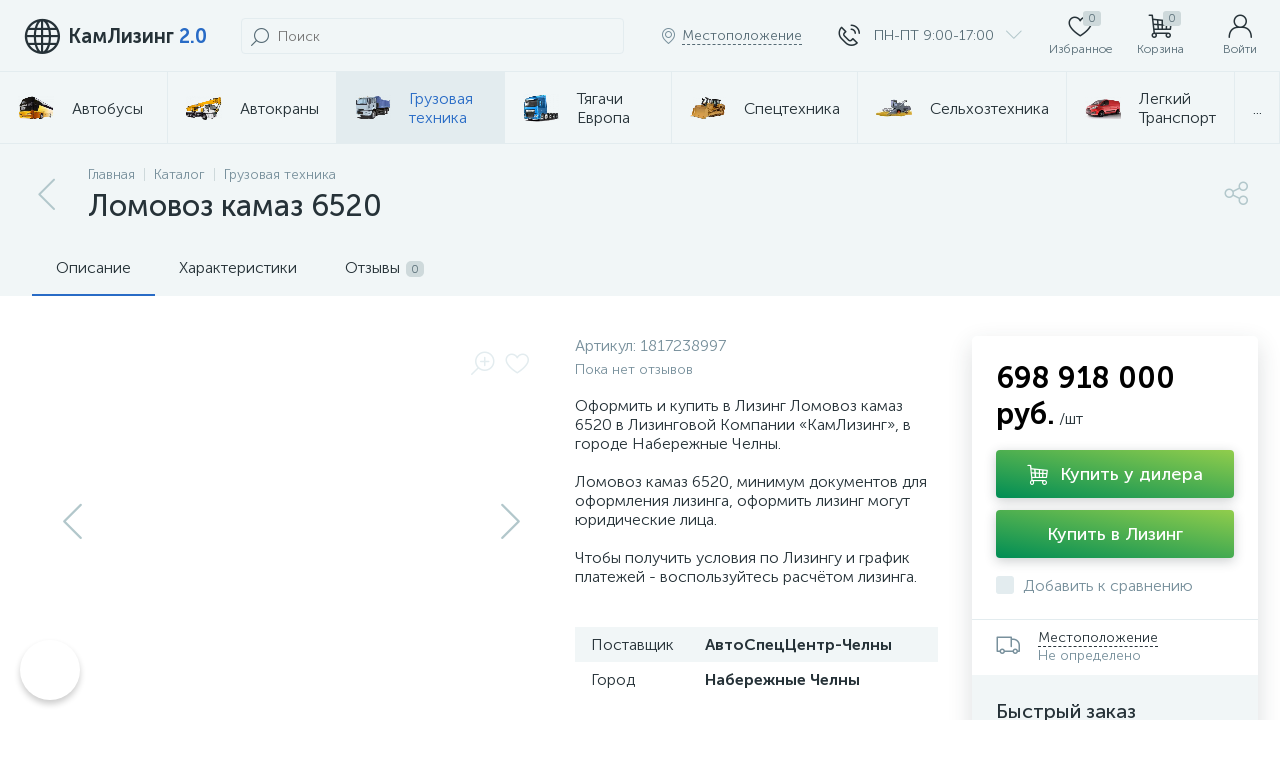

--- FILE ---
content_type: text/html; charset=UTF-8
request_url: https://kamleasing.ru/catalog/gruzovaya-tekhnika/lomovoz-kamaz-6520-1694695600/
body_size: 140691
content:
<!DOCTYPE html>
<html lang="ru">
	<head>
 <!-- Yandex.Metrika counter -->
<script type="text/javascript">
 (function(m,e,t,r,i,k,a){
 m[i]=m[i]||function(){(m[i].a=m[i].a||[]).push(arguments)};
 m[i].l=1*new Date();
 for (var j = 0; j < document.scripts.length; j++) {if (document.scripts[j].src === r) { return; }}
 k=e.createElement(t),a=e.getElementsByTagName(t)[0],k.async=1,k.src=r,a.parentNode.insertBefore(k,a)
 })(window, document,'script','https://mc.yandex.ru/metrika/tag.js', 'ym');

 ym(46929591, 'init', {trackHash:true, clickmap:true, ecommerce:"dataLayer", accurateTrackBounce:true, trackLinks:true});
</script>
<noscript><div><img data-lazyload-src="https://mc.yandex.ru/watch/46929591" style="position:absolute; left:-9999px;" alt="" /></div></noscript>
<!-- /Yandex.Metrika counter --> <meta http-equiv="X-UA-Compatible" content="IE=edge" />
 <meta name="viewport" content="width=device-width, initial-scale=1, maximum-scale=1, user-scalable=no" />
 <link rel="preload" href="/bitrix/templates/enext/fonts/MuseoSansCyrl-300.woff2" as="font" type="font/woff2" crossorigin />
 <link rel="preload" href="/bitrix/templates/enext/fonts/MuseoSansCyrl-500.woff2" as="font" type="font/woff2" crossorigin />
 <link rel="preload" href="/bitrix/templates/enext/fonts/MuseoSansCyrl-700.woff2" as="font" type="font/woff2" crossorigin />
 <title>Купить Ломовоз камаз 6520 в лизинг для юридических лиц по цене 698 918 000 руб.. КамЛизинг - выгодные условия лизинга на Грузовая техника, калькулятор лизинга и оформление в вашем городе Набережные Челны</title>
 <meta http-equiv="Content-Type" content="text/html; charset=UTF-8" />
<meta name="robots" content="index, follow" />
<meta name="keywords" content="купить ломовоз камаз 6520 в лизинг, ломовоз камаз 6520 в лизинг, камлизинг, лизинг Набережные Челны, Грузовая техника в лизинг, купить Грузовая техника" />
<meta name="description" content="Купить Ломовоз камаз 6520 у официального дилера АвтоСпецЦентр-Челны в лизинг для юридических лиц по цене 698 918 000 руб.. Площадка КамЛизинг это Грузовая техника в лизинг на выгодных условиях, онлайн калькулятор лизинга и оформление в вашем городе Набережные Челны" />






<script>if(!window.BX)window.BX={};if(!window.BX.message)window.BX.message=function(mess){if(typeof mess==='object'){for(let i in mess) {BX.message[i]=mess[i];} return true;}};</script>
<script>(window.BX||top.BX).message({"JS_CORE_LOADING":"Загрузка...","JS_CORE_NO_DATA":"- Нет данных -","JS_CORE_WINDOW_CLOSE":"Закрыть","JS_CORE_WINDOW_EXPAND":"Развернуть","JS_CORE_WINDOW_NARROW":"Свернуть в окно","JS_CORE_WINDOW_SAVE":"Сохранить","JS_CORE_WINDOW_CANCEL":"Отменить","JS_CORE_WINDOW_CONTINUE":"Продолжить","JS_CORE_H":"ч","JS_CORE_M":"м","JS_CORE_S":"с","JSADM_AI_HIDE_EXTRA":"Скрыть лишние","JSADM_AI_ALL_NOTIF":"Показать все","JSADM_AUTH_REQ":"Требуется авторизация!","JS_CORE_WINDOW_AUTH":"Войти","JS_CORE_IMAGE_FULL":"Полный размер"});</script>

<script src="/bitrix/js/main/core/core.min.js?1755533598229643"></script>

<script>BX.Runtime.registerExtension({"name":"main.core","namespace":"BX","loaded":true});</script>
<script>BX.setJSList(["\/bitrix\/js\/main\/core\/core_ajax.js","\/bitrix\/js\/main\/core\/core_promise.js","\/bitrix\/js\/main\/polyfill\/promise\/js\/promise.js","\/bitrix\/js\/main\/loadext\/loadext.js","\/bitrix\/js\/main\/loadext\/extension.js","\/bitrix\/js\/main\/polyfill\/promise\/js\/promise.js","\/bitrix\/js\/main\/polyfill\/find\/js\/find.js","\/bitrix\/js\/main\/polyfill\/includes\/js\/includes.js","\/bitrix\/js\/main\/polyfill\/matches\/js\/matches.js","\/bitrix\/js\/ui\/polyfill\/closest\/js\/closest.js","\/bitrix\/js\/main\/polyfill\/fill\/main.polyfill.fill.js","\/bitrix\/js\/main\/polyfill\/find\/js\/find.js","\/bitrix\/js\/main\/polyfill\/matches\/js\/matches.js","\/bitrix\/js\/main\/polyfill\/core\/dist\/polyfill.bundle.js","\/bitrix\/js\/main\/core\/core.js","\/bitrix\/js\/main\/polyfill\/intersectionobserver\/js\/intersectionobserver.js","\/bitrix\/js\/main\/lazyload\/dist\/lazyload.bundle.js","\/bitrix\/js\/main\/polyfill\/core\/dist\/polyfill.bundle.js","\/bitrix\/js\/main\/parambag\/dist\/parambag.bundle.js"]);
</script>
<script>BX.Runtime.registerExtension({"name":"ui.dexie","namespace":"BX.DexieExport","loaded":true});</script>
<script>BX.Runtime.registerExtension({"name":"ls","namespace":"window","loaded":true});</script>
<script>BX.Runtime.registerExtension({"name":"fx","namespace":"window","loaded":true});</script>
<script>BX.Runtime.registerExtension({"name":"fc","namespace":"window","loaded":true});</script>
<script>BX.Runtime.registerExtension({"name":"pull.protobuf","namespace":"BX","loaded":true});</script>
<script>BX.Runtime.registerExtension({"name":"rest.client","namespace":"window","loaded":true});</script>
<script>(window.BX||top.BX).message({"pull_server_enabled":"Y","pull_config_timestamp":1750715677,"shared_worker_allowed":"Y","pull_guest_mode":"N","pull_guest_user_id":0,"pull_worker_mtime":1745211958});(window.BX||top.BX).message({"PULL_OLD_REVISION":"Для продолжения корректной работы с сайтом необходимо перезагрузить страницу."});</script>
<script>BX.Runtime.registerExtension({"name":"pull.client","namespace":"BX","loaded":true});</script>
<script>BX.Runtime.registerExtension({"name":"pull","namespace":"window","loaded":true});</script>
<script>BX.Runtime.registerExtension({"name":"jquery2","namespace":"window","loaded":true});</script>
<script>(window.BX||top.BX).message({"ENEXT_ITI_COUNTRY_AF":"Афганистан","ENEXT_ITI_COUNTRY_AL":"Албания","ENEXT_ITI_COUNTRY_DZ":"Алжир","ENEXT_ITI_COUNTRY_AS":"Американское Самоа","ENEXT_ITI_COUNTRY_AD":"Андорра","ENEXT_ITI_COUNTRY_AO":"Ангола","ENEXT_ITI_COUNTRY_AI":"Ангилья","ENEXT_ITI_COUNTRY_AG":"Антигуа и Барбуда","ENEXT_ITI_COUNTRY_AR":"Аргентина","ENEXT_ITI_COUNTRY_AM":"Армения","ENEXT_ITI_COUNTRY_AW":"Аруба","ENEXT_ITI_COUNTRY_AU":"Австралия","ENEXT_ITI_COUNTRY_AT":"Австрия","ENEXT_ITI_COUNTRY_AZ":"Азербайджан","ENEXT_ITI_COUNTRY_BS":"Багамские о-ва","ENEXT_ITI_COUNTRY_BH":"Бахрейн","ENEXT_ITI_COUNTRY_BD":"Бангладеш","ENEXT_ITI_COUNTRY_BB":"Барбадос","ENEXT_ITI_COUNTRY_BY":"Беларусь","ENEXT_ITI_COUNTRY_BE":"Бельгия","ENEXT_ITI_COUNTRY_BZ":"Белиз","ENEXT_ITI_COUNTRY_BJ":"Бенин","ENEXT_ITI_COUNTRY_BM":"Бермудские острова","ENEXT_ITI_COUNTRY_BT":"Бутан","ENEXT_ITI_COUNTRY_BO":"Боливия","ENEXT_ITI_COUNTRY_BA":"Босния и Герцеговина","ENEXT_ITI_COUNTRY_BW":"Ботсвана","ENEXT_ITI_COUNTRY_BR":"Бразилия","ENEXT_ITI_COUNTRY_IO":"Британская тер. в ИО","ENEXT_ITI_COUNTRY_VG":"Виргинские острова","ENEXT_ITI_COUNTRY_BN":"Бруней","ENEXT_ITI_COUNTRY_BG":"Болгария","ENEXT_ITI_COUNTRY_BF":"Буркина-Фасо","ENEXT_ITI_COUNTRY_BI":"Бурунди","ENEXT_ITI_COUNTRY_KH":"Камбоджа","ENEXT_ITI_COUNTRY_CM":"Камерун","ENEXT_ITI_COUNTRY_CA":"Канада","ENEXT_ITI_COUNTRY_CV":"Кабо-Верде","ENEXT_ITI_COUNTRY_BQ":"Карибские Нидерланды","ENEXT_ITI_COUNTRY_KY":"Каймановы острова","ENEXT_ITI_COUNTRY_CF":"ЦАР","ENEXT_ITI_COUNTRY_TD":"Чад","ENEXT_ITI_COUNTRY_CL":"Чили","ENEXT_ITI_COUNTRY_CN":"Китай","ENEXT_ITI_COUNTRY_CX":"Остров Рождества","ENEXT_ITI_COUNTRY_CC":"Кокосовые острова","ENEXT_ITI_COUNTRY_CO":"Колумбия","ENEXT_ITI_COUNTRY_KM":"Коморские острова","ENEXT_ITI_COUNTRY_CD":"Конго (ДРК)","ENEXT_ITI_COUNTRY_CG":"Конго (Республика)","ENEXT_ITI_COUNTRY_CK":"Острова Кука","ENEXT_ITI_COUNTRY_CR":"Коста Рика","ENEXT_ITI_COUNTRY_CI":"Кот-д\u0027Ивуар","ENEXT_ITI_COUNTRY_HR":"Хорватия","ENEXT_ITI_COUNTRY_CU":"Куба","ENEXT_ITI_COUNTRY_CW":"Курасао","ENEXT_ITI_COUNTRY_CY":"Кипр","ENEXT_ITI_COUNTRY_CZ":"Чехия","ENEXT_ITI_COUNTRY_DK":"Дания","ENEXT_ITI_COUNTRY_DJ":"Джибути","ENEXT_ITI_COUNTRY_DM":"Доминика","ENEXT_ITI_COUNTRY_DO":"Доминикана","ENEXT_ITI_COUNTRY_EC":"Эквадор","ENEXT_ITI_COUNTRY_EG":"Египет","ENEXT_ITI_COUNTRY_SV":"Сальвадор","ENEXT_ITI_COUNTRY_GQ":"Экваториальная Гвинея","ENEXT_ITI_COUNTRY_ER":"Эритрея","ENEXT_ITI_COUNTRY_EE":"Эстония","ENEXT_ITI_COUNTRY_ET":"Эфиопия","ENEXT_ITI_COUNTRY_FK":"Фолклендские острова","ENEXT_ITI_COUNTRY_FO":"Фарерские острова","ENEXT_ITI_COUNTRY_FJ":"Фиджи","ENEXT_ITI_COUNTRY_FI":"Финляндия","ENEXT_ITI_COUNTRY_FR":"Франция","ENEXT_ITI_COUNTRY_GF":"Французская Гвиана","ENEXT_ITI_COUNTRY_PF":"Французская Полинезия","ENEXT_ITI_COUNTRY_GA":"Габон","ENEXT_ITI_COUNTRY_GM":"Гамбия","ENEXT_ITI_COUNTRY_GE":"Грузия","ENEXT_ITI_COUNTRY_DE":"Германия","ENEXT_ITI_COUNTRY_GH":"Гана","ENEXT_ITI_COUNTRY_GI":"Гибралтар","ENEXT_ITI_COUNTRY_GR":"Греция","ENEXT_ITI_COUNTRY_GL":"Гренландия","ENEXT_ITI_COUNTRY_GD":"Гренада","ENEXT_ITI_COUNTRY_GP":"Гваделупа","ENEXT_ITI_COUNTRY_GU":"Гуам","ENEXT_ITI_COUNTRY_GT":"Гватемала","ENEXT_ITI_COUNTRY_GG":"Гернси","ENEXT_ITI_COUNTRY_GN":"Гвинея","ENEXT_ITI_COUNTRY_GW":"Гвинея-Бисау","ENEXT_ITI_COUNTRY_GY":"Гайана","ENEXT_ITI_COUNTRY_HT":"Гаити","ENEXT_ITI_COUNTRY_HN":"Гондурас","ENEXT_ITI_COUNTRY_HK":"Гонконг","ENEXT_ITI_COUNTRY_HU":"Венгрия","ENEXT_ITI_COUNTRY_IS":"Исландия","ENEXT_ITI_COUNTRY_IN":"Индия","ENEXT_ITI_COUNTRY_ID":"Индонезия","ENEXT_ITI_COUNTRY_IR":"Иран","ENEXT_ITI_COUNTRY_IQ":"Ирак","ENEXT_ITI_COUNTRY_IE":"Ирландия","ENEXT_ITI_COUNTRY_IM":"Остров Мэн","ENEXT_ITI_COUNTRY_IL":"Израиль","ENEXT_ITI_COUNTRY_IT":"Италия","ENEXT_ITI_COUNTRY_JM":"Ямайка","ENEXT_ITI_COUNTRY_JP":"Япония","ENEXT_ITI_COUNTRY_JE":"Джерси","ENEXT_ITI_COUNTRY_JO":"Иордания","ENEXT_ITI_COUNTRY_KZ":"Казахстан","ENEXT_ITI_COUNTRY_KE":"Кения","ENEXT_ITI_COUNTRY_KI":"Кирибати","ENEXT_ITI_COUNTRY_XK":"Косово","ENEXT_ITI_COUNTRY_KW":"Кувейт","ENEXT_ITI_COUNTRY_KG":"Киргизия","ENEXT_ITI_COUNTRY_LA":"Лаос","ENEXT_ITI_COUNTRY_LV":"Латвия","ENEXT_ITI_COUNTRY_LB":"Ливан","ENEXT_ITI_COUNTRY_LS":"Лесото","ENEXT_ITI_COUNTRY_LR":"Либерия","ENEXT_ITI_COUNTRY_LY":"Ливия","ENEXT_ITI_COUNTRY_LI":"Лихтенштейн","ENEXT_ITI_COUNTRY_LT":"Литва","ENEXT_ITI_COUNTRY_LU":"Люксембург","ENEXT_ITI_COUNTRY_MO":"Макао","ENEXT_ITI_COUNTRY_MK":"Македония","ENEXT_ITI_COUNTRY_MG":"Мадагаскар","ENEXT_ITI_COUNTRY_MW":"Малави","ENEXT_ITI_COUNTRY_MY":"Малайзия","ENEXT_ITI_COUNTRY_MV":"Мальдивы","ENEXT_ITI_COUNTRY_ML":"Мали","ENEXT_ITI_COUNTRY_MT":"Мальта","ENEXT_ITI_COUNTRY_MH":"Маршалловы острова","ENEXT_ITI_COUNTRY_MQ":"Мартиника","ENEXT_ITI_COUNTRY_MR":"Мавритания","ENEXT_ITI_COUNTRY_MU":"Маврикий","ENEXT_ITI_COUNTRY_YT":"Майотта","ENEXT_ITI_COUNTRY_MX":"Мексика","ENEXT_ITI_COUNTRY_FM":"Микронезия","ENEXT_ITI_COUNTRY_MD":"Молдова","ENEXT_ITI_COUNTRY_MC":"Монако","ENEXT_ITI_COUNTRY_MN":"Монголия","ENEXT_ITI_COUNTRY_ME":"Черногория","ENEXT_ITI_COUNTRY_MS":"Монсеррат","ENEXT_ITI_COUNTRY_MA":"Марокко","ENEXT_ITI_COUNTRY_MZ":"Мозамбик","ENEXT_ITI_COUNTRY_MM":"Мьянма","ENEXT_ITI_COUNTRY_NA":"Намибия","ENEXT_ITI_COUNTRY_NR":"Науру","ENEXT_ITI_COUNTRY_NP":"Непал","ENEXT_ITI_COUNTRY_NL":"Нидерланды","ENEXT_ITI_COUNTRY_NC":"Новая Каледония","ENEXT_ITI_COUNTRY_NZ":"Новая Зеландия","ENEXT_ITI_COUNTRY_NI":"Никарагуа","ENEXT_ITI_COUNTRY_NE":"Нигер","ENEXT_ITI_COUNTRY_NG":"Нигерия","ENEXT_ITI_COUNTRY_NU":"Ниуэ","ENEXT_ITI_COUNTRY_NF":"Остров Норфолк","ENEXT_ITI_COUNTRY_KP":"Северная Корея","ENEXT_ITI_COUNTRY_MP":"СМО","ENEXT_ITI_COUNTRY_NO":"Норвегия","ENEXT_ITI_COUNTRY_OM":"Оман","ENEXT_ITI_COUNTRY_PK":"Пакистан","ENEXT_ITI_COUNTRY_PW":"Палау","ENEXT_ITI_COUNTRY_PS":"Палестина","ENEXT_ITI_COUNTRY_PA":"Панама","ENEXT_ITI_COUNTRY_PG":"Папуа - Новая Гвинея","ENEXT_ITI_COUNTRY_PY":"Парагвай","ENEXT_ITI_COUNTRY_PE":"Перу","ENEXT_ITI_COUNTRY_PH":"Филиппины","ENEXT_ITI_COUNTRY_PL":"Польша","ENEXT_ITI_COUNTRY_PT":"Португалия","ENEXT_ITI_COUNTRY_PR":"Пуэрто-Рико","ENEXT_ITI_COUNTRY_QA":"Катар","ENEXT_ITI_COUNTRY_RE":"Реюньон","ENEXT_ITI_COUNTRY_RO":"Румыния","ENEXT_ITI_COUNTRY_RU":"Россия","ENEXT_ITI_COUNTRY_RW":"Руанда","ENEXT_ITI_COUNTRY_BL":"Сен-Бартелеми","ENEXT_ITI_COUNTRY_SH":"Остров Святой Елены","ENEXT_ITI_COUNTRY_KN":"Сент-Китс и Невис","ENEXT_ITI_COUNTRY_LC":"Сент-Люсия","ENEXT_ITI_COUNTRY_MF":"Сен-Мартен","ENEXT_ITI_COUNTRY_PM":"Сен-Пьер и Микелон","ENEXT_ITI_COUNTRY_VC":"Сент-Винсент и Гренадины","ENEXT_ITI_COUNTRY_WS":"Самоа","ENEXT_ITI_COUNTRY_SM":"Сан-Марино","ENEXT_ITI_COUNTRY_ST":"Сан-Томе и Принсипи","ENEXT_ITI_COUNTRY_SA":"Саудовская Аравия","ENEXT_ITI_COUNTRY_SN":"Сенегал","ENEXT_ITI_COUNTRY_RS":"Сербия","ENEXT_ITI_COUNTRY_SC":"Сейшельские острова","ENEXT_ITI_COUNTRY_SL":"Сьерра-Леоне","ENEXT_ITI_COUNTRY_SG":"Сингапур","ENEXT_ITI_COUNTRY_SX":"Синт-Мартен","ENEXT_ITI_COUNTRY_SK":"Словакия","ENEXT_ITI_COUNTRY_SI":"Словения","ENEXT_ITI_COUNTRY_SB":"Соломоновы острова","ENEXT_ITI_COUNTRY_SO":"Сомали","ENEXT_ITI_COUNTRY_ZA":"Южная Африка","ENEXT_ITI_COUNTRY_KR":"Южная Корея","ENEXT_ITI_COUNTRY_SS":"Южный Судан","ENEXT_ITI_COUNTRY_ES":"Испания","ENEXT_ITI_COUNTRY_LK":"Шри-Ланка","ENEXT_ITI_COUNTRY_SD":"Судан","ENEXT_ITI_COUNTRY_SR":"Суринам","ENEXT_ITI_COUNTRY_SJ":"Шпицберген и Ян Майен","ENEXT_ITI_COUNTRY_SZ":"Свазиленд","ENEXT_ITI_COUNTRY_SE":"Швеция","ENEXT_ITI_COUNTRY_CH":"Швейцария","ENEXT_ITI_COUNTRY_SY":"Сирия","ENEXT_ITI_COUNTRY_TW":"Тайвань","ENEXT_ITI_COUNTRY_TJ":"Таджикистан","ENEXT_ITI_COUNTRY_TZ":"Танзания","ENEXT_ITI_COUNTRY_TH":"Таиланд","ENEXT_ITI_COUNTRY_TL":"Восточный Тимор","ENEXT_ITI_COUNTRY_TG":"Того","ENEXT_ITI_COUNTRY_TK":"Токелау","ENEXT_ITI_COUNTRY_TO":"Тонга","ENEXT_ITI_COUNTRY_TT":"Тринидад и Тобаго","ENEXT_ITI_COUNTRY_TN":"Тунис","ENEXT_ITI_COUNTRY_TR":"Турция","ENEXT_ITI_COUNTRY_TM":"Туркменистан","ENEXT_ITI_COUNTRY_TC":"Острова Теркс и Кайкос","ENEXT_ITI_COUNTRY_TV":"Тувалу","ENEXT_ITI_COUNTRY_VI":"Виргинские острова США","ENEXT_ITI_COUNTRY_UG":"Уганда","ENEXT_ITI_COUNTRY_UA":"Украина","ENEXT_ITI_COUNTRY_AE":"ОАЭ","ENEXT_ITI_COUNTRY_GB":"Великобритания","ENEXT_ITI_COUNTRY_US":"США","ENEXT_ITI_COUNTRY_UY":"Уругвай","ENEXT_ITI_COUNTRY_UZ":"Узбекистан","ENEXT_ITI_COUNTRY_VU":"Вануату","ENEXT_ITI_COUNTRY_VA":"Ватикан","ENEXT_ITI_COUNTRY_VE":"Венесуэла","ENEXT_ITI_COUNTRY_VN":"Вьетнам","ENEXT_ITI_COUNTRY_WF":"Уоллис и Футуна","ENEXT_ITI_COUNTRY_EH":"Западная Сахара","ENEXT_ITI_COUNTRY_YE":"Йемен","ENEXT_ITI_COUNTRY_ZM":"Замбия","ENEXT_ITI_COUNTRY_ZW":"Зимбабве","ENEXT_ITI_COUNTRY_AX":"Аландские острова"});</script>
<script>BX.Runtime.registerExtension({"name":"enextIntlTelInput","namespace":"window","loaded":true});</script>
<script type="extension/settings" data-extension="currency.currency-core">{"region":"ru"}</script>
<script>BX.Runtime.registerExtension({"name":"currency.currency-core","namespace":"BX.Currency","loaded":true});</script>
<script>BX.Runtime.registerExtension({"name":"currency","namespace":"window","loaded":true});</script>
<script>BX.Runtime.registerExtension({"name":"ui.design-tokens","namespace":"window","loaded":true});</script>
<script>BX.Runtime.registerExtension({"name":"ui.fonts.opensans","namespace":"window","loaded":true});</script>
<script>BX.Runtime.registerExtension({"name":"main.popup","namespace":"BX.Main","loaded":true});</script>
<script>BX.Runtime.registerExtension({"name":"popup","namespace":"window","loaded":true});</script>
<script>(window.BX||top.BX).message({"LANGUAGE_ID":"ru","FORMAT_DATE":"DD.MM.YYYY","FORMAT_DATETIME":"DD.MM.YYYY HH:MI:SS","COOKIE_PREFIX":"BITRIX_SM","SERVER_TZ_OFFSET":"10800","UTF_MODE":"Y","SITE_ID":"s1","SITE_DIR":"\/","USER_ID":"","SERVER_TIME":1768483135,"USER_TZ_OFFSET":0,"USER_TZ_AUTO":"Y","bitrix_sessid":"a646f17dd05dfd454e28245842b4bacb"});</script>


<script src="/bitrix/cache/js/s1/enext/kernel_main/kernel_main_v1.js?176775356429066"></script>
<script src="/bitrix/js/ui/dexie/dist/dexie.bundle.min.js?1750715683102530"></script>
<script src="/bitrix/js/main/core/core_ls.min.js?17352075012683"></script>
<script src="/bitrix/js/main/core/core_frame_cache.min.js?175071569810481"></script>
<script src="/bitrix/js/pull/protobuf/protobuf.min.js?159549096776433"></script>
<script src="/bitrix/js/pull/protobuf/model.min.js?159549060714190"></script>
<script src="/bitrix/js/rest/client/rest.client.min.js?16031350209240"></script>
<script src="/bitrix/js/pull/client/pull.client.min.js?174604840849849"></script>
<script src="/bitrix/js/main/jquery/jquery-2.2.4.min.js?165821778685578"></script>
<script src="/bitrix/js/altop.enext/intlTelInput/intlTelInput.min.js?157685926336995"></script>
<script src="/bitrix/js/currency/currency-core/dist/currency-core.bundle.min.js?17179257464569"></script>
<script src="/bitrix/js/currency/core_currency.min.js?1717925746835"></script>
<script src="/bitrix/js/main/popup/dist/main.popup.bundle.min.js?176208724367480"></script>
<script>BX.setJSList(["\/bitrix\/js\/main\/core\/core_fx.js","\/bitrix\/js\/main\/utils.js","\/bitrix\/templates\/enext\/components\/bitrix\/catalog\/.default\/script.js","\/bitrix\/templates\/enext\/components\/bitrix\/catalog.element\/alfa-leasing\/script.js","\/bitrix\/templates\/enext\/js\/owlCarousel\/owl.carousel.min.js","\/bitrix\/templates\/enext\/components\/bitrix\/catalog.product.subscribe\/.default\/script.js","\/bitrix\/components\/altop\/quick.order.enext\/templates\/.default\/script.js","\/bitrix\/templates\/enext\/components\/bitrix\/news.list\/reviews\/script.js","\/bitrix\/templates\/enext\/js\/jquery.filer\/jquery.filer.min.js","\/bitrix\/templates\/enext\/js\/fancybox\/jquery.fancybox.pack.js","\/bitrix\/templates\/enext\/components\/bitrix\/sale.prediction.product.detail\/.default\/script.js","\/bitrix\/templates\/enext\/components\/bitrix\/catalog.section\/.default\/script.js","\/bitrix\/templates\/enext\/components\/bitrix\/catalog.item\/.default\/script.js","\/bitrix\/templates\/enext\/js\/bootstrap.min.js","\/bitrix\/templates\/enext\/js\/formValidation.min.js","\/bitrix\/templates\/enext\/js\/inputmask.min.js","\/bitrix\/templates\/enext\/js\/jquery.hoverIntent.min.js","\/bitrix\/templates\/enext\/js\/moremenu.min.js","\/bitrix\/templates\/enext\/js\/scrollbar\/jquery.scrollbar.min.js","\/bitrix\/templates\/enext\/js\/main.min.js","\/bitrix\/templates\/enext\/components\/bitrix\/catalog.element\/alfa-leasing\/al.js","\/bitrix\/templates\/enext\/js\/custom.js","\/bitrix\/templates\/enext\/components\/bitrix\/menu\/horizontal_multilevel\/script.js","\/bitrix\/templates\/enext\/components\/bitrix\/news.list\/header_contacts\/script.js","\/bitrix\/components\/altop\/search.yandex.enext\/templates\/.default\/script.js","\/bitrix\/components\/altop\/geo.location.enext\/templates\/.default\/script.js","\/bitrix\/components\/altop\/sale.basket.basket.line\/templates\/.default\/script.js","\/bitrix\/components\/altop\/user.enext\/templates\/.default\/script.js","\/bitrix\/templates\/enext\/components\/bitrix\/menu\/catalog_menu_interface_2_0_2_3\/script.js","\/bitrix\/templates\/enext\/components\/bitrix\/catalog.compare.list\/.default\/script.js","\/bitrix\/templates\/enext\/components\/bitrix\/catalog.products.viewed\/.default\/script.js","\/bitrix\/components\/altop\/forms.enext\/templates\/feedback\/script.js","\/bitrix\/tools\/concept.quiz\/js\/scripts.js"]);</script>
<script>BX.setCSSList(["\/bitrix\/templates\/enext\/components\/bitrix\/catalog\/.default\/style.css","\/bitrix\/templates\/enext\/components\/bitrix\/catalog.element\/alfa-leasing\/style.css","\/bitrix\/templates\/enext\/js\/owlCarousel\/owl.carousel.min.css","\/bitrix\/components\/altop\/geo.delivery.enext\/templates\/slide_panel\/style.min.css","\/bitrix\/templates\/enext\/components\/bitrix\/catalog.product.subscribe\/.default\/style.css","\/bitrix\/components\/altop\/quick.order.enext\/templates\/.default\/style.css","\/bitrix\/templates\/enext\/components\/bitrix\/news.list\/reviews\/style.css","\/bitrix\/components\/altop\/add.review.enext\/templates\/slide_panel\/style.min.css","\/bitrix\/templates\/enext\/js\/jquery.filer\/jquery.filer.min.css","\/bitrix\/templates\/enext\/js\/fancybox\/jquery.fancybox.css","\/bitrix\/templates\/enext\/components\/bitrix\/sale.prediction.product.detail\/.default\/style.css","\/bitrix\/templates\/enext\/components\/bitrix\/catalog.section\/.default\/style.css","\/bitrix\/templates\/enext\/components\/bitrix\/catalog.item\/.default\/style.css","\/bitrix\/templates\/enext\/css\/animation.min.css","\/bitrix\/templates\/enext\/css\/csshake-default.min.css","\/bitrix\/templates\/enext\/js\/scrollbar\/jquery.scrollbar.min.css","\/bitrix\/templates\/enext\/css\/bootstrap.min.css","\/bitrix\/templates\/enext\/components\/bitrix\/catalog.element\/alfa-leasing\/al.css","\/bitrix\/templates\/enext\/css\/uinext2020.min.css","\/bitrix\/templates\/enext\/css\/famin.min.css","\/bitrix\/templates\/enext\/css\/efn\/01-power-tools-efn.min.css","\/bitrix\/templates\/enext\/css\/efn\/03-garden-tools-efn.min.css","\/bitrix\/templates\/enext\/css\/efn\/05-electricity-efn.min.css","\/bitrix\/templates\/enext\/css\/efn\/06-hand-tools-efn.min.css","\/bitrix\/templates\/enext\/css\/efn\/07-building-materials-efn.min.css","\/bitrix\/templates\/enext\/css\/efn\/08-sanitary-ware-efn.min.css","\/bitrix\/templates\/enext\/css\/efn\/09-heating-cooling-efn.min.css","\/bitrix\/templates\/enext\/css\/efn\/10-security-fire-alarm-efn.min.css","\/bitrix\/templates\/enext\/css\/efn\/15-garden-efn.min.css","\/bitrix\/templates\/enext\/components\/bitrix\/menu\/horizontal_multilevel\/style.css","\/bitrix\/components\/altop\/search.yandex.enext\/templates\/.default\/style.css","\/bitrix\/templates\/enext\/components\/bitrix\/sale.location.selector.search\/slide_panel\/style.min.css","\/bitrix\/templates\/enext\/components\/bitrix\/menu\/user_menu\/style.css","\/bitrix\/templates\/enext\/components\/bitrix\/menu\/catalog_menu_interface_2_0_2_3\/style.css","\/bitrix\/templates\/enext\/components\/bitrix\/catalog.compare.list\/.default\/style.css","\/bitrix\/tools\/concept.quiz\/css\/template_styles.css","\/bitrix\/templates\/enext\/styles.css","\/bitrix\/templates\/enext\/template_styles.css","\/bitrix\/templates\/enext\/colors.min.css","\/bitrix\/templates\/enext\/schemes\/STRONG_BLUE\/colors.min.css","\/bitrix\/templates\/enext\/custom.css","\/bitrix\/tools\/concept.quiz\/css\/responsive.css"]);</script>
<script>
 (function () {
 "use strict";

 var counter = function ()
 {
 var cookie = (function (name) {
 var parts = ("; " + document.cookie).split("; " + name + "=");
 if (parts.length == 2) {
 try {return JSON.parse(decodeURIComponent(parts.pop().split(";").shift()));}
 catch (e) {}
 }
 })("BITRIX_CONVERSION_CONTEXT_s1");

 if (cookie && cookie.EXPIRE >= BX.message("SERVER_TIME"))
 return;

 var request = new XMLHttpRequest();
 request.open("POST", "/bitrix/tools/conversion/ajax_counter.php", true);
 request.setRequestHeader("Content-type", "application/x-www-form-urlencoded");
 request.send(
 "SITE_ID="+encodeURIComponent("s1")+
 "&sessid="+encodeURIComponent(BX.bitrix_sessid())+
 "&HTTP_REFERER="+encodeURIComponent(document.referrer)
 );
 };

 if (window.frameRequestStart === true)
 BX.addCustomEvent("onFrameDataReceived", counter);
 else
 BX.ready(counter);
 })();
 </script>
<link rel='preload' href='/bitrix/templates/enext/fonts/uinext2020.woff' as='font' type='font/woff' crossorigin />
<link rel='preload' href='/bitrix/templates/enext/fonts/famin.woff' as='font' type='font/woff' crossorigin />
<link rel='preload' href='/bitrix/templates/enext/fonts/efn/01-power-tools-efn.woff' as='font' type='font/woff' crossorigin />
<link rel='preload' href='/bitrix/templates/enext/fonts/efn/03-garden-tools-efn.woff' as='font' type='font/woff' crossorigin />
<link rel='preload' href='/bitrix/templates/enext/fonts/efn/05-electricity-efn.woff' as='font' type='font/woff' crossorigin />
<link rel='preload' href='/bitrix/templates/enext/fonts/efn/06-hand-tools-efn.woff' as='font' type='font/woff' crossorigin />
<link rel='preload' href='/bitrix/templates/enext/fonts/efn/07-building-materials-efn.woff' as='font' type='font/woff' crossorigin />
<link rel='preload' href='/bitrix/templates/enext/fonts/efn/08-sanitary-ware-efn.woff' as='font' type='font/woff' crossorigin />
<link rel='preload' href='/bitrix/templates/enext/fonts/efn/09-heating-cooling-efn.woff' as='font' type='font/woff' crossorigin />
<link rel='preload' href='/bitrix/templates/enext/fonts/efn/10-security-fire-alarm-efn.woff' as='font' type='font/woff' crossorigin />
<link rel='preload' href='/bitrix/templates/enext/fonts/efn/15-garden-efn.woff' as='font' type='font/woff' crossorigin />
<meta name='theme-color' content='#286bc6' />
<meta name='msapplication-navbutton-color' content='#286bc6' />
<meta name='apple-mobile-web-app-status-bar-style' content='#286bc6' />
<meta property='og:type' content='product' />
<meta property='og:title' content='Ломовоз камаз 6520' />
<meta property='og:description' content='Купить Ломовоз камаз 6520 у официального дилера АвтоСпецЦентр-Челны в лизинг для юридических лиц по цене 698 918 000 руб.. Площадка КамЛизинг это Грузовая техника в лизинг на выгодных условиях, онлайн калькулятор лизинга и оформление в вашем городе Набережные Челны' />
<meta property='og:url' content='https://kamleasing.ru/catalog/gruzovaya-tekhnika/lomovoz-kamaz-6520-1694695600/' />
<meta property='og:image' content='https://kamleasing.ru/upload/iblock/72c/72c8a0cf65cf30036dacc2c73f7f520c.jpg' />
<meta property='og:image:width' content='1200' />
<meta property='og:image:height' content='900' />
<link rel='image_src' href='https://kamleasing.ru/upload/iblock/72c/72c8a0cf65cf30036dacc2c73f7f520c.jpg' />

<script>
	(function(w,d,u){
 var s=d.createElement('script');s.async=true;s.src=u+'?'+(Date.now()/60000|0);
 var h=d.getElementsByTagName('script')[0];h.parentNode.insertBefore(s,h);
	})(window,document,'https://cdn-ru.bitrix24.ru/b31865972/crm/site_button/loader_1_j407yy.js');
</script>

<!--'start_frame_cache_TVwM3R'--><!-- Bitrix24.LiveChat external config -->
<script>
	window.addEventListener('onBitrixLiveChat', function(event)
	{
 var config = {'user':{'hash':'450b36cfdb6d32e5b2ac2bded383c950','name':'','lastName':'','email':''},'firstMessage':'[b]Страна пользователя[/b]: [ZW] ZIMBABWE[br][br][b]Сайт[/b]: #VAR_HOST#[br][b]Страница сайта[/b]: #VAR_PAGE#'};
 var widget = event.detail.widget;

 widget.setUserRegisterData(
 config.user
 );
 widget.setCustomData(
 config.firstMessage.replace('#VAR_HOST#', location.hostname).replace('#VAR_PAGE#', '[url='+location.href+']'+(document.title || location.href)+'[/url]')
 );

	
	});
</script>
<!-- /Bitrix24.LiveChat external config -->
<!--'end_frame_cache_TVwM3R'-->



<script src="/bitrix/cache/js/s1/enext/template_9f84917c88a3353166359a0c59c1ea57/template_9f84917c88a3353166359a0c59c1ea57_v1.js?1767611252444692"></script>
<script src="/bitrix/cache/js/s1/enext/page_a4b5dc88b93a95bf2b60e1ce15e48329/page_a4b5dc88b93a95bf2b60e1ce15e48329_v1.js?1767611234490599"></script>

	</head>
	<body class="slide-menu-interface-2-0-2" data-img-webp="true"><style> .catalog-section-pic{height:-moz-calc(100vw * .1374);height:-webkit-calc(100vw * .1374);height:calc(100vw * .1374);position:relative;background:#566b75}.slide-menu-option-1-active .catalog-section-pic{height:-moz-calc((100vw - 324px) * .1374);height:-webkit-calc((100vw - 324px) * .1374);height:calc((100vw - 324px) * .1374)}.slide-menu-interface-2-0-1-inner .catalog-section-pic,.slide-menu-option-2 .catalog-section-pic{height:-moz-calc((100vw - 72px) * .1374);height:-webkit-calc((100vw - 72px) * .1374);height:calc((100vw - 72px) * .1374)}.catalog-section-pic>a{position:absolute;left:0;right:0;top:0;bottom:0}.catalog-section-pic>a:link,.catalog-section-pic>a:visited{text-decoration:none}.catalog-section-pic img{width:100%;height:100%;object-fit:cover;position:absolute;left:50%;top:50%;-moz-transform:translate(-50%,-50%);-o-transform:translate(-50%,-50%);-webkit-transform:translate(-50%,-50%);transform:translate(-50%,-50%)}.catalog-section-links{display:flex;flex-wrap:nowrap;margin-left:-6px;margin-top:-6px;position:relative;overflow:hidden}.catalog-section-links.active{max-height:unset;flex-wrap:wrap;overflow:visible}.catalog-section-link{margin-left:6px;margin-top:6px;padding:9px 16px 8px;white-space:nowrap;border:2px solid #e3ecef;-moz-border-radius:5px;-webkit-border-radius:5px;-khtml-border-radius:5px;border-radius:5px}.catalog-section-link:link,.catalog-section-link:visited{color:#263238;text-decoration:none}.bx-no-touch .catalog-section-link:hover,.bx-touch .catalog-section-link:active{border-color:#78909c;background:#e3ecef}.bx-no-touch .catalog-section-link.active:hover,.bx-touch .catalog-section-link.active:active,.catalog-section-link.active{border-color:#6639b6;background:rgba(102,57,182,.16)}.catalog-section-link-btn-container{position:absolute;right:0;bottom:0;background:#fff}.catalog-section-links.active .catalog-section-link-btn-container{margin-left:6px;margin-top:6px;position:static}.catalog-section-link-btn-container:before{width:74px;position:absolute;right:100%;top:0;bottom:0;content:"";background:-moz-linear-gradient(left,rgba(241,246,247,0) 0,#fff 86%,#fff 100%);background:-webkit-linear-gradient(left,rgba(241,246,247,0) 0,#fff 86%,#fff 100%);background:linear-gradient(to right,rgba(241,246,247,0) 0,#fff 86%,#fff 100%)}.catalog-section-links.active .catalog-section-link-btn-container:before{content:none}.catalog-section-link-btn{display:flex;align-items:center;margin:0;border-color:#f1f6f7;background:#f1f6f7;cursor:pointer}.bx-no-touch .catalog-section-link-btn:hover,.bx-touch .catalog-section-link-btn:active{border-color:#f1f6f7;background:#f1f6f7}.catalog-section-link-btn>span{padding-right:12px;-webkit-transition:all .15s ease 0s;-moz-transition:all .15s ease 0s;-o-transition:all .15s ease 0s;transition:all .15s ease 0s}.bx-no-touch .catalog-section-link-btn:hover>span,.bx-touch .catalog-section-link-btn:active>span{color:#6639b6}.catalog-section-link-btn>i{font-size:16px;color:#b2c7cb;-webkit-transition:all .15s ease 0s;-moz-transition:all .15s ease 0s;-o-transition:all .15s ease 0s;transition:all .15s ease 0s}.bx-no-touch .catalog-section-link-btn:hover>i,.bx-touch .catalog-section-link-btn:active>i{color:#6639b6}.catalog-section-filter-links{display:flex;flex-wrap:wrap;margin-left:-6px;margin-top:-6px}.catalog-section-links+.catalog-section-filter-links{margin-top:6px}.catalog-section-filter-link{display:flex;align-items:center;justify-content:center;margin-left:6px;margin-top:6px;padding:8px 12px 7px;white-space:nowrap;-moz-border-radius:5px;-webkit-border-radius:5px;-khtml-border-radius:5px;border-radius:5px;background:#f1f6f7;cursor:pointer;-webkit-transition:all .15s ease 0s;-moz-transition:all .15s ease 0s;-o-transition:all .15s ease 0s;transition:all .15s ease 0s}.bx-no-touch .catalog-section-filter-link:hover,.bx-touch .catalog-section-filter-link:active{background:#e3ecef}.catalog-section-filter-link>span{font-size:14px;color:#263238;line-height:17px;-webkit-transition:all .15s ease 0s;-moz-transition:all .15s ease 0s;-o-transition:all .15s ease 0s;transition:all .15s ease 0s}.bx-no-touch .catalog-section-filter-link:hover>span,.bx-touch .catalog-section-filter-link:active>span{text-decoration:line-through}.catalog-section-filter-link>i{margin-left:9px;font-size:12px;color:#b2c7cb;-webkit-transition:all .15s ease 0s;-moz-transition:all .15s ease 0s;-o-transition:all .15s ease 0s;transition:all .15s ease 0s}.bx-no-touch .catalog-section-filter-link:hover>i,.bx-touch .catalog-section-filter-link:active>i{color:#263238}.catalog-section-prev{margin-top:32px}.catalog-section-container .catalog-section-collections{margin-top:32px}.catalog-section-panel-wrapper{width:100%;background:#f1f6f7}.catalog-section-panel.fixed{position:fixed;left:0;right:0;-webkit-box-shadow:0 0 32px rgba(38,50,56,.16);-moz-box-shadow:0 0 32px rgba(38,50,56,.16);box-shadow:0 0 32px rgba(38,50,56,.16);background:#f1f6f7;z-index:203}.slide-menu-option-1-active .catalog-section-panel.fixed{left:324px}.slide-menu-interface-2-0-1-inner .catalog-section-panel.fixed,.slide-menu-option-2 .catalog-section-panel.fixed{left:72px}.catalog-section-panel-block{width:100%;display:flex;align-items:center;justify-content:space-between}.catalog-section-panel-block-reverse{flex-direction:row-reverse}.catalog-section-panel.fixed .catalog-section-panel-block{width:1176px;margin:0 auto}.container-ws .catalog-section-panel.fixed .catalog-section-panel-block{width:100%;margin:0;padding:0 32px}.catalog-section-filter-toggle{display:flex;align-items:center}.catalog-section-filter{padding:16px 24px;cursor:pointer}.catalog-section-filter-block{display:flex;align-items:center;justify-content:center}.catalog-section-filter-block>i,.catalog-section-filter-block>span:not(.catalog-section-filter-count){-webkit-transition:all .15s ease 0s;-moz-transition:all .15s ease 0s;-o-transition:all .15s ease 0s;transition:all .15s ease 0s}.catalog-section-filter-block>i{margin-right:12px;font-size:24px;color:#78909c}.bx-no-touch .catalog-section-filter:hover .catalog-section-filter-block>i,.bx-no-touch .catalog-section-filter:hover .catalog-section-filter-block>span:not(.catalog-section-filter-count),.bx-touch .catalog-section-filter:active .catalog-section-filter-block>i,.bx-touch .catalog-section-filter:active .catalog-section-filter-block>span:not(.catalog-section-filter-count){color:#6639b6}.catalog-section-filter-count{margin-left:6px;padding:2px 5px 1px;font-size:11px;color:#fff;line-height:13px;-moz-border-radius:3px;-webkit-border-radius:3px;-khtml-border-radius:3px;border-radius:3px;background:#6639b6}.catalog-section-filter-toggle{display:flex;align-items:center;justify-content:center}.catalog-section-filter-toggle>input{display:none}.catalog-section-filter-toggle>label{width:36px;max-width:36px;height:18px;display:block;margin:0;position:relative;-moz-border-radius:9px;-webkit-border-radius:9px;-khtml-border-radius:9px;border-radius:9px;background:#ced9db;cursor:pointer;-webkit-transition:all .3s ease 0s;-moz-transition:all .3s ease 0s;-o-transition:all .3s ease 0s;transition:all .3s ease 0s}.catalog-section-filter-toggle>input:checked+label{background:rgba(102,57,182,.5)}.catalog-section-filter-toggle>label:after{width:18px;height:18px;position:absolute;left:0;top:0;content:"";-moz-border-radius:9px;-webkit-border-radius:9px;-khtml-border-radius:9px;border-radius:9px;background:#78909c;-webkit-transition:all .3s ease 0s;-moz-transition:all .3s ease 0s;-o-transition:all .3s ease 0s;transition:all .3s ease 0s}.catalog-section-filter-toggle>input:checked+label:after{left:-moz-calc(100% - 18px);left:-webkit-calc(100% - 18px);left:calc(100% - 18px);background:#6639b6}.catalog-section-filter-container+.catalog-section-toggle{margin-left:24px}.catalog-section-toggle{display:flex;align-items:center;justify-content:center}.catalog-section-toggle>input{display:none}.catalog-section-toggle>input:checked+span+label+span,.catalog-section-toggle>span{color:#78909c}.catalog-section-toggle>label{width:36px;max-width:36px;height:18px;display:block;margin:0 12px;position:relative;-moz-border-radius:9px;-webkit-border-radius:9px;-khtml-border-radius:9px;border-radius:9px;background:#ced9db;cursor:pointer}.catalog-section-toggle>label:after{width:18px;height:18px;position:absolute;right:0;top:0;content:"";-moz-border-radius:9px;-webkit-border-radius:9px;-khtml-border-radius:9px;border-radius:9px;background:#6639b6;-webkit-transition:all .3s ease 0s;-moz-transition:all .3s ease 0s;-o-transition:all .3s ease 0s;transition:all .3s ease 0s}.catalog-section-toggle>input:checked+span+label:after{right:-moz-calc(100% - 18px);right:-webkit-calc(100% - 18px);right:calc(100% - 18px)}.catalog-section-toggle>input:checked+span,.catalog-section-toggle>span+label+span{color:#263238}.catalog-section-sort{padding:10px 0 10px 24px;position:relative;cursor:pointer}.catalog-section-sort-block{display:table}.catalog-section-sort-arrow,.catalog-section-sort-text{display:table-cell;vertical-align:middle}.catalog-section-sort-text{padding-right:16px;text-align:right;-webkit-transition:all .15s ease 0s;-moz-transition:all .15s ease 0s;-o-transition:all .15s ease 0s;transition:all .15s ease 0s}.bx-no-touch .catalog-section-sort:hover .catalog-section-sort-text,.bx-touch .catalog-section-sort:active .catalog-section-sort-text{color:#6639b6}.catalog-section-sort-text>span{display:block;font-size:14px;color:#78909c;line-height:17px;-webkit-transition:all .15s ease 0s;-moz-transition:all .15s ease 0s;-o-transition:all .15s ease 0s;transition:all .15s ease 0s}.bx-no-touch .catalog-section-sort:hover .catalog-section-sort-text>span,.bx-touch .catalog-section-sort:active .catalog-section-sort-text>span{color:#6639b6}.catalog-section-sort-arrow i{font-size:16px;color:#b2c7cb;-webkit-transition:all .15s ease 0s;-moz-transition:all .15s ease 0s;-o-transition:all .15s ease 0s;transition:all .15s ease 0s}.bx-no-touch .catalog-section-sort:hover .catalog-section-sort-arrow i,.bx-touch .catalog-section-sort:active .catalog-section-sort-arrow i{color:#6639b6}.catalog-section-gifts{margin-top:64px}@media(max-width:1042px){.catalog-section-container{margin-top:-32px}.catalog-section-pic,.slide-menu-interface-2-0-1-inner .catalog-section-pic,.slide-menu-option-1-active .catalog-section-pic,.slide-menu-option-2 .catalog-section-pic{height:-moz-calc(100vw * .1374);height:-webkit-calc(100vw * .1374);height:calc(100vw * .1374)}.catalog-section-links{max-height:92px;flex-wrap:wrap;margin-top:12px}.catalog-section-filter-links{margin-top:12px}.catalog-section-filter-links+.catalog-section-prev,.catalog-section-links+.catalog-section-prev{margin-top:18px}.catalog-section-container .catalog-section-collections{margin:0}.catalog-section-filter-links+.catalog-section-collections,.catalog-section-links+.catalog-section-collections{margin-top:18px}.catalog-section-prev+.catalog-section-collections{margin-top:32px}.catalog-section-toggle-wrapper{background:#f1f6f7}.catalog-section-panel{margin:0 -18px}.catalog-section-panel.fixed{margin:0;left:0}.slide-menu-interface-2-0-1-inner .catalog-section-panel.fixed,.slide-menu-option-1-active .catalog-section-panel.fixed,.slide-menu-option-2 .catalog-section-panel.fixed{left:0}.catalog-section-panel-block{display:table}.catalog-section-panel.fixed .catalog-section-panel-block{width:100%}.container-ws .catalog-section-panel.fixed .catalog-section-panel-block{padding:0}.catalog-section-filter-toggle,.catalog-section-sort-container{width:50%;display:table-cell;vertical-align:middle}.catalog-section-filter{padding:15px 0}.catalog-section-filter-block>i{margin-right:8px}.catalog-section-toggle{margin:0 18px}.catalog-section-sort{padding:15px 0}.catalog-section-sort-block{margin:0 auto}.catalog-section-sort-text{padding-right:10px}.catalog-section-gifts{margin-top:32px}}@media(min-width:1043px){.catalog-section-container>div:first-child{margin-top:0}.catalog-section-container>.catalog-section-filter-links:first-child,.catalog-section-container>.catalog-section-links:first-child{margin-top:-6px}}@media(min-width:1043px) and (max-width:1271px){.slide-menu-option-1-active .catalog-section-pic{height:-moz-calc(100vw * .1374);height:-webkit-calc(100vw * .1374);height:calc(100vw * .1374)}.slide-menu-option-1-active .catalog-section-panel.fixed{left:0}.catalog-section-panel.fixed .catalog-section-panel-block{width:946px}}@media(min-width:1272px){.smart-filter-view-left-active .catalog-section-container{width:-moz-calc(100% - 300px - 24px);width:-webkit-calc(100% - 300px - 24px);width:calc(100% - 300px - 24px);float:right}.catalog-section-filter-container.is-filter-left{display:flex;align-items:center}.catalog-section-filter-container.is-filter-left .catalog-section-filter{padding-right:12px;cursor:default}.catalog-section-filter-container.is-filter-left .catalog-section-filter-block>i,.catalog-section-filter-container.is-filter-left .catalog-section-filter-block>span:not(.catalog-section-filter-count){-webkit-transition:none;-moz-transition:none;-o-transition:none;transition:none}.bx-no-touch .catalog-section-filter-container.is-filter-left .catalog-section-filter:hover .catalog-section-filter-block>i,.bx-touch .catalog-section-filter-container.is-filter-left .catalog-section-filter:active .catalog-section-filter-block>i{color:#78909c}.bx-no-touch .catalog-section-filter-container.is-filter-left .catalog-section-filter:hover .catalog-section-filter-block>span:not(.catalog-section-filter-count),.bx-touch .catalog-section-filter-container.is-filter-left .catalog-section-filter:active .catalog-section-filter-block>span:not(.catalog-section-filter-count){color:#263238}.smart-filter-view-left-active .catalog-section-gifts{width:-moz-calc(100% - 300px - 24px);width:-webkit-calc(100% - 300px - 24px);width:calc(100% - 300px - 24px);float:right}}@media(min-width:1272px) and (max-width:1545px){.slide-menu-option-1-active .catalog-section-pic{height:-moz-calc(100vw * .1374);height:-webkit-calc(100vw * .1374);height:calc(100vw * .1374)}.slide-menu-option-1-active .catalog-section-panel.fixed{left:0}}.bx-catalog-element{margin-top:-40px;}.popup-panel .bx-catalog-element{margin-top:0px;padding-bottom:64px;}.container-ws .bx-catalog-element .row{margin-left:-12px;margin-right:-12px;}.container-ws .bx-catalog-element [class*="col-xs-"],.container-ws .bx-catalog-element [class*="col-sm-"],.container-ws .bx-catalog-element [class*="col-md-"],.container-ws .bx-catalog-element [class*="col-lg-"]{padding-left:12px;padding-right:12px;}.container-ws .bx-catalog-element .col-ws-left{width:83.33333333%;}.container-ws .bx-catalog-element .col-ws-right{width:16.66666667%;}/***TABS***/
.product-item-detail-tabs-container{width:100vw;margin-left:-moz-calc((100vw - 100%) / -2);margin-left:-webkit-calc((100vw - 100%) / -2);margin-left:calc((100vw - 100%) / -2);background:#f1f6f7;}.slide-menu-option-1-active .product-item-detail-tabs-container{width:-moz-calc(100vw - 324px);width:-webkit-calc(100vw - 324px);width:calc(100vw - 324px);margin-left:-moz-calc((100vw - 324px - 100%) / -2);margin-left:-webkit-calc((100vw - 324px - 100%) / -2);margin-left:calc((100vw - 324px - 100%) / -2);}.slide-menu-interface-2-0-1-inner .product-item-detail-tabs-container,.slide-menu-option-2 .product-item-detail-tabs-container{width:-moz-calc(100vw - 72px);width:-webkit-calc(100vw - 72px);width:calc(100vw - 72px);margin-left:-moz-calc((100vw - 72px - 100%) / -2);margin-left:-webkit-calc((100vw - 72px - 100%) / -2);margin-left:calc((100vw - 72px - 100%) / -2);}.container-ws .product-item-detail-tabs-container,.slide-menu-interface-2-0-1-inner .container-ws .product-item-detail-tabs-container,.slide-menu-option-1-active .container-ws .product-item-detail-tabs-container,.slide-menu-option-2 .container-ws .product-item-detail-tabs-container{width:auto;margin-left:-32px;margin-right:-32px;}.popup-panel .product-item-detail-tabs-container{width:auto;margin-left:-64px;margin-right:-64px;}.container-ws .product-item-detail-tabs-block{padding:0 32px;}.popup-panel .product-item-detail-tabs-block{padding:0 40px;}.product-item-detail-tabs-block.fixed{position:fixed;left:0;right:0;-webkit-box-shadow:0 0 32px rgba(38,50,56,0.16);-moz-box-shadow:0 0 32px rgba(38,50,56,0.16);box-shadow:0 0 32px rgba(38,50,56,0.16);background-color:#f1f6f7;z-index:203;}.slide-menu-option-1-active .product-item-detail-tabs-block.fixed{left:324px;}.slide-menu-interface-2-0-1-inner .product-item-detail-tabs-block.fixed,.slide-menu-option-2 .product-item-detail-tabs-block.fixed{left:72px;}.popup-panel .product-item-detail-tabs-block.fixed{left:0;}.product-item-detail-tabs-scroll{width:1176px;margin-left:auto;margin-right:auto;position:relative;}.container-ws .product-item-detail-tabs-scroll,.popup-panel .product-item-detail-tabs-scroll{width:100%;margin:0;}.product-item-detail-tabs-scroll .owl-prev,.product-item-detail-tabs-scroll .owl-next{width:64px;display:flex;flex-direction:column;justify-content:center;position:absolute;top:0;bottom:0;z-index:200;cursor:pointer;}.product-item-detail-tabs-block.fixed .product-item-detail-tabs-scroll .owl-prev,.product-item-detail-tabs-block.fixed .product-item-detail-tabs-scroll .owl-next{z-index:202;}.product-item-detail-tabs-scroll .owl-prev.disabled,.product-item-detail-tabs-scroll .owl-next.disabled{display:none;}.product-item-detail-tabs-scroll .owl-prev{left:0;background:-moz-linear-gradient(right,rgba(241,246,247,0) 0px,#f1f6f7 44px,#f1f6f7 44px);background:-webkit-linear-gradient(right,rgba(241,246,247,0) 0px,#f1f6f7 44px,#f1f6f7 44px);background:linear-gradient(to left,rgba(241,246,247,0) 0px,#f1f6f7 44px,#f1f6f7 44px);filter:progid:DXImageTransform.Microsoft.gradient(startColorstr='#f1f6f7',endColorstr='#00f1f6f7',GradientType=1);}.product-item-detail-tabs-scroll .owl-next{align-items:flex-end;right:0;background:-moz-linear-gradient(left,rgba(241,246,247,0) 0px,#f1f6f7 44px,#f1f6f7 44px);background:-webkit-linear-gradient(left,rgba(241,246,247,0) 0px,#f1f6f7 44px,#f1f6f7 44px);background:linear-gradient(to right,rgba(241,246,247,0) 0px,#f1f6f7 44px,#f1f6f7 44px);filter:progid:DXImageTransform.Microsoft.gradient(startColorstr='#00f1f6f7',endColorstr='#f1f6f7',GradientType=1);}.product-item-detail-tabs-scroll .owl-prev i,.product-item-detail-tabs-scroll .owl-next i{font-size:16px;color:#b2c7cb;-webkit-transition:all 0.15s ease 0s;-moz-transition:all 0.15s ease 0s;-o-transition:all 0.15s ease 0s;transition:all 0.15s ease 0s;}.bx-no-touch .product-item-detail-tabs-scroll .owl-prev:hover i,.bx-touch .product-item-detail-tabs-scroll .owl-prev:active i,.bx-no-touch .product-item-detail-tabs-scroll .owl-next:hover i,.bx-touch .product-item-detail-tabs-scroll .owl-next:active i{color:#6639b6;}.product-item-detail-tabs-list{width:100%;margin:0;padding:0;list-style:none;overflow:hidden;}.product-item-detail-tabs-list:after{display:table;clear:both;content:"";}.product-item-detail-tab{height:56px;display:table-cell;vertical-align:middle;padding:0 24px;position:relative;color:#263238;white-space:nowrap;cursor:pointer;-webkit-transition:all 0.15s ease 0s;-moz-transition:all 0.15s ease 0s;-o-transition:all 0.15s ease 0s;transition:all 0.15s ease 0s;}.bx-no-touch .product-item-detail-tab:hover,.bx-touch .product-item-detail-tab:active{color:#6639b6;}.product-item-detail-tab:after{height:0;position:absolute;left:0;right:0;bottom:0;content:"";background:#6639b6;}.product-item-detail-tab.active:after{height:2px;}.product-item-detail-tab > span{display:inline-block;vertical-align:middle;margin-left:6px;padding:2px 5px 1px;font-size:11px;color:#566b75;line-height:13px;-moz-border-radius:5px;-webkit-border-radius:5px;-khtml-border-radius:5px;border-radius:5px;background:#ced9db;}.product-item-detail-tabs-content{margin-top:40px;}.product-item-detail-tab-content{margin-top:64px;}/***SLIDER***/
.product-item-detail-slider-container{max-width:100%;position:relative;background:transparent;-webkit-transition:background 800ms ease;-moz-transition:background 800ms ease;-ms-transition:background 800ms ease;-o-transition:background 800ms ease;transition:background 800ms ease;}.product-item-detail-slider-block{height:370px;position:relative;}.product-item-detail-slider-videos-images-container{position:absolute;top:0;right:0;bottom:0;left:0;}.product-item-detail-slider-image,.product-item-detail-slider-video{display:flex;flex-direction:column;align-items:center;justify-content:center;position:absolute;left:0;right:0;top:0;bottom:0;opacity:0;-webkit-transition:opacity 250ms linear;-moz-transition:opacity 250ms linear;-ms-transition:opacity 250ms linear;-o-transition:opacity 250ms linear;transition:opacity 250ms linear;}.product-item-detail-slider-image.active,.product-item-detail-slider-video.active{opacity:1;z-index:10;}.product-item-detail-slider-image > img,.product-item-detail-slider-video > iframe{max-width:100%;max-height:100%;}.product-item-detail-slider-image > img{width:auto;height:auto;background-position:center;background-repeat:no-repeat;-webkit-transition:background-size 450ms ease,width 450ms ease,height 450ms ease,outline 450ms ease;-moz-transition:background-size 450ms ease,width 450ms ease,height 450ms ease,outline 450ms ease;-ms-transition:background-size 450ms ease,width 450ms ease,height 450ms ease,outline 450ms ease;-o-transition:background-size 450ms ease,width 450ms ease,height 450ms ease,outline 450ms ease;transition:background-size 450ms ease,width 450ms ease,height 450ms ease,outline 450ms ease;}.product-item-detail-slider-image > img[data-lazyload-src]{-webkit-transition:background-size 450ms ease,width 450ms ease,height 450ms ease,outline 450ms ease,opacity 0.3s ease 0s;-moz-transition:background-size 450ms ease,width 450ms ease,height 450ms ease,outline 450ms ease,opacity 0.3s ease 0s;-ms-transition:background-size 450ms ease,width 450ms ease,height 450ms ease,outline 450ms ease,opacity 0.3s ease 0s;-o-transition:background-size 450ms ease,width 450ms ease,height 450ms ease,outline 450ms ease,opacity 0.3s ease 0s;transition:background-size 450ms ease,width 450ms ease,height 450ms ease,outline 450ms ease,opacity 0.3s ease 0s;}.product-item-detail-slider-video > iframe:-webkit-full-screen{-webkit-transform:none;}.product-item-detail-slider-video > iframe:-moz-full-screen{-moz-transform:none;}.product-item-detail-slider-video > iframe:-ms-fullscreen{-ms-transform:none;}.product-item-detail-slider-video > iframe:fullscreen{transform:none;}.product-item-detail-slider-progress-bar{height:3px;position:absolute;left:0;bottom:0;background-color:#6639b6;z-index:180;}/***SLIDER_CONTROLS***/
.product-item-detail-slider-controls-block{float:left;margin-left:-24px;}.product-item-detail-slider-controls-image,.product-item-detail-slider-controls-video{width:80px;height:80px;display:flex;flex-direction:column;align-items:center;justify-content:center;float:left;margin-left:24px;margin-top:24px;position:relative;-moz-border-radius:5px;-webkit-border-radius:5px;-khtml-border-radius:5px;border-radius:5px;background-color:#fff;overflow:hidden;cursor:pointer;}.bx-no-touch .product-item-detail-slider-controls-image:hover,.bx-touch .product-item-detail-slider-controls-image:active,.bx-no-touch .product-item-detail-slider-controls-video:hover,.bx-touch .product-item-detail-slider-controls-video:active{border:2px solid #78909c;}.product-item-detail-slider-controls-image.active,.product-item-detail-slider-controls-video.active{border:2px solid #6639b6;}.product-item-detail-slider-controls-image > img,.product-item-detail-slider-controls-video-image{width:auto;height:auto;max-width:80px;max-height:80px;position:absolute;}.product-item-detail-slider-controls-video-image{width:80px;height:80px;background:#566b75;}.product-item-detail-slider-controls-video-image > img{width:100%;height:100%;object-fit:cover;position:absolute;left:50%;top:50%;-moz-transform:translate(-50%,-50%);-o-transform:translate(-50%,-50%);-webkit-transform:translate(-50%,-50%);transform:translate(-50%,-50%);}.product-item-detail-slider-controls-video-play{width:42px;height:30px;display:flex;flex-direction:column;align-items:center;justify-content:center;position:absolute;-moz-border-radius:5px;-webkit-border-radius:5px;-khtml-border-radius:5px;border-radius:5px;background-color:rgba(0,0,0,0.7);}.product-item-detail-slider-controls-video-play > i{font-size:14px;color:#fff;}.product-item-detail-slider-left,.product-item-detail-slider-right{height:100%;display:flex;flex-direction:column;align-items:center;justify-content:center;padding:0 24px;position:absolute;top:0;bottom:0;z-index:111;cursor:pointer;}.product-item-detail-slider-left{left:0;}.product-item-detail-slider-right{right:0;}.product-item-detail-slider-left > i,.product-item-detail-slider-right > i{font-size:36px;color:#b2c7cb;-webkit-transition:all 300ms ease;-moz-transition:all 300ms ease;-ms-transition:all 300ms ease;-o-transition:all 300ms ease;transition:all 300ms ease;}.bx-no-touch .product-item-detail-slider-left:hover > i,.bx-touch .product-item-detail-slider-left:active > i,.bx-no-touch .product-item-detail-slider-right:hover > i,.bx-touch .product-item-detail-slider-right:active > i{color:#6639b6;}.product-item-detail-slider-close{display:none;}.product-item-detail-slider-container.popup .product-item-detail-slider-close{width:50px;height:50px;display:flex;flex-direction:column;align-items:center;justify-content:center;position:absolute;right:0;top:0;z-index:150;cursor:pointer;-webkit-transition:all 300ms ease;-moz-transition:all 300ms ease;-ms-transition:all 300ms ease;-o-transition:all 300ms ease;transition:all 300ms ease;}.product-item-detail-slider-container.full.popup .product-item-detail-slider-close{right:120px;}.product-item-detail-slider-container.popup .product-item-detail-slider-close > i{font-size:16px;color:#78909c;}.bx-no-touch .product-item-detail-slider-container.popup .product-item-detail-slider-close:hover > i,.bx-touch .product-item-detail-slider-container.popup .product-item-detail-slider-close:active > i{color:#6639b6;}/***MAGNIFIED***/
.product-item-detail-slider-container.magnified .product-item-detail-slider-image{z-index:100;}.product-item-detail-slider-container.magnified .product-item-detail-slider-left,.product-item-detail-slider-container.magnified .product-item-detail-slider-right,.product-item-detail-slider-container.magnified .product-item-detail-markers,.product-item-detail-slider-container.magnified .product-item-detail-brand{z-index:50;}.product-item-detail-slider-container.magnified .product-item-detail-markers,.product-item-detail-slider-container.magnified .product-item-detail-brand{opacity:0;}/***POPUP***/
.product-item-detail-slider-container.popup{position:fixed;top:0;left:0;right:0;bottom:0;background-color:#fff;z-index:999999;animation-name:imgPopupShow;animation-duration:300ms;}.product-item-detail-slider-container.popup .product-item-detail-slider-block{height:100%;}.product-item-detail-slider-container.full.popup .product-item-detail-slider-right,.product-item-detail-slider-container.full.popup .product-item-detail-slider-videos-images-container{right:120px;}@keyframes imgPopupShow{from{opacity:0;}to{opacity:1;}}.product-item-detail-slider-container.popup .product-item-detail-slider-controls-block{width:120px;margin:0;padding:20px;position:absolute;top:0;bottom:0;right:0;border-left:1px solid #d3d3d3;background-color:#fff;overflow-y:auto;}.product-item-detail-slider-container.popup .product-item-detail-slider-controls-image,.product-item-detail-slider-container.popup .product-item-detail-slider-controls-video{float:none;margin-left:0;margin-top:0;margin-bottom:24px;}.product-item-detail-slider-container.popup .product-item-detail-markers,.product-item-detail-slider-container.popup .product-item-detail-icons-container,.product-item-detail-slider-container.popup .product-item-detail-brand{display:none;}/***MARKERS***/
.product-item-detail-markers{position:absolute;left:-4px;top:12px;z-index:190;}.product-item-detail-marker-container{max-width:100%;float:left;clear:left;}.product-item-detail-marker-container-hidden{display:none;}.product-item-detail-marker-container:not(.product-item-detail-marker-container-hidden) + .product-item-detail-marker-container{margin-top:4px;}.product-item-detail-marker{display:flex;align-items:center;padding:9px 12px 8px;-moz-border-radius:5px;-webkit-border-radius:5px;-khtml-border-radius:5px;border-radius:5px;}.product-item-detail-marker-discount{background:#d3115a;}.product-item-detail-marker-14px{padding-top:6px;padding-bottom:5px;}.product-item-detail-marker-24px{padding-top:7px;padding-bottom:6px;}.product-item-detail-marker > i{margin-right:7px;font-size:18px;color:#fff;}.product-item-detail-marker-14px > i{font-size:14px;}.product-item-detail-marker-24px > i{font-size:24px;}.product-item-detail-marker > span{overflow:hidden;color:#fff;text-overflow:ellipsis;white-space:nowrap;}.product-item-detail-marker-14px > span{font-size:14px;line-height:17px;}.product-item-detail-marker-24px > span{font-size:24px;line-height:29px;}/***MAGNIFIER_DELAY***/
.product-item-detail-icons-container{display:table;padding:4px 5px;position:absolute;right:12px;top:12px;-moz-border-radius:2px;-webkit-border-radius:2px;-khtml-border-radius:2px;border-radius:2px;background-color:#fff;z-index:190;}.product-item-detail-magnifier,.product-item-detail-delay,.product-item-detail-delayed{display:table-cell;vertical-align:middle;padding:0 5px;}.product-item-detail-scu-item .product-item-detail-delay,.product-item-detail-scu-item .product-item-detail-delayed{padding:9px 9px 10px;}.product-item-detail-magnifier i,.product-item-detail-delay i,.product-item-detail-delayed i{font-size:24px;color:#e3ecef;-webkit-transition:all 0.15s ease 0s;-moz-transition:all 0.15s ease 0s;-o-transition:all 0.15s ease 0s;transition:all 0.15s ease 0s;cursor:pointer;}.product-item-detail-scu-item .product-item-detail-delay i,.product-item-detail-scu-item .product-item-detail-delayed i{font-size:21px;}.bx-no-touch .product-item-detail-magnifier i:hover,.bx-touch .product-item-detail-magnifier i:active,.bx-no-touch .product-item-detail-delay i:hover,.bx-touch .product-item-detail-delay i:active{color:#b2c7cb;}.product-item-detail-delayed i{color:#ffd200;}/***DELAY_LOADER***/
.product-item-detail-delay-loader{width:24px;height:24px;position:relative;}.product-item-detail-scu-item .product-item-detail-delay-loader{width:21px;height:21px;}.product-item-detail-delay-loader:after,.product-item-detail-delay-loader > div,.product-item-detail-delay-loader > div > span,.product-item-detail-delay-loader > div > span:after{position:absolute;left:0;right:0;top:0;bottom:0;}.product-item-detail-delay-loader:after{content:"";border:3px solid #e3ecef;-moz-border-radius:50%;-webkit-border-radius:50%;-khtml-border-radius:50%;border-radius:50%;}.product-item-detail-delay-loader > div{z-index:1;-webkit-animation:loaderRotate1 4.8s linear infinite;animation:loaderRotate1 4.8s linear infinite;}.product-item-detail-delay-loader > div > span{clip:rect(0,24px,24px,12px);-webkit-animation:loaderRotate2 1.2s linear infinite;animation:loaderRotate2 1.2s linear infinite;}.product-item-detail-scu-item .product-item-detail-delay-loader > div > span{clip:rect(0,21px,21px,10.5px);}.product-item-detail-delay-loader > div > span:after{content:"";clip:rect(0,24px,24px,12px);border:3px solid #6639b6;-moz-border-radius:50%;-webkit-border-radius:50%;-khtml-border-radius:50%;border-radius:50%;-webkit-animation:loaderRotate3 1.2s cubic-bezier(0.770,0.000,0.175,1.000) infinite;animation:loaderRotate3 1.2s cubic-bezier(0.770,0.000,0.175,1.000) infinite;}.product-item-detail-scu-item .product-item-detail-delay-loader > div > span:after{clip:rect(0,21px,21px,10.5px);}/***BRAND***/
.product-item-detail-brand{width:90px;height:40px;display:flex;flex-direction:column;align-items:flex-start;justify-content:flex-end;position:absolute;left:-4px;bottom:0;z-index:190;}.product-item-detail-brand > img{width:auto;max-width:100%;height:auto;max-height:40px;}/***ARTICLE***/
.product-item-detail-article{color:#78909c;-webkit-user-select:text;-moz-user-select:text;-o-user-select:text;user-select:text;cursor:auto;}/***RATING***/
.product-item-detail-rating{display:flex;align-items:center;margin-top:6px;}.product-item-detail-rating-val{margin-right:6px;padding:4px 8px 3px;font-family:"Museo Sans Cyrl 500",sans-serif;font-size:14px;color:#fff;line-height:17px;-moz-border-radius:5px;-webkit-border-radius:5px;-khtml-border-radius:5px;border-radius:5px;background:#008d55;}.product-item-detail-rating-val[data-rate="1"]{background:#d03913;}.product-item-detail-rating-val[data-rate="2"]{background:#ca6c00;}.product-item-detail-rating-val[data-rate="3"]{background:#a58900;}.product-item-detail-rating-val[data-rate="4"]{background:#568d00;}.product-item-detail-rating-reviews-count{font-size:14px;color:#78909c;line-height:17px;}/***PREVIEW***/
.product-item-detail-preview{margin-top:18px;}/***PROPERTIES***/
.product-item-detail-main-properties-container{margin-top:22px;}.product-item-detail-properties-block{width:100%;display:table;}.product-item-detail-properties,.product-item-detail-properties-group,.product-item-detail-properties-group-property{display:table-row;}.product-item-detail-properties:nth-child(odd),.product-item-detail-properties-group,.bx-no-touch .product-item-detail-properties-group-property:hover,.bx-touch .product-item-detail-properties-group-property:active{background-color:#f1f6f7;}.product-item-detail-properties-name,.product-item-detail-properties-val,.product-item-detail-properties-group-name,.product-item-detail-properties-group-val,.product-item-detail-properties-group-property-name,.product-item-detail-properties-group-property-val{display:table-cell;vertical-align:middle;}.product-item-detail-properties-name,.product-item-detail-properties-val{padding-top:8px;padding-bottom:8px;}.product-item-detail-properties-name{padding-left:16px;padding-right:8px;}.product-item-detail-properties-val{padding-left:8px;padding-right:16px;font-family:"Museo Sans Cyrl 700",sans-serif;}.product-item-detail-properties-group-name,.product-item-detail-properties-group-val{padding-top:16px;padding-bottom:16px;}.product-item-detail-properties-group-property-name,.product-item-detail-properties-group-property-val{padding-top:10px;padding-bottom:8px;}.product-item-detail-properties-group-name,.product-item-detail-properties-group-val,.product-item-detail-properties-group-property-name,.product-item-detail-properties-group-property-val{border-bottom:1px solid #e3ecef;}.product-item-detail-properties-group-name,.product-item-detail-properties-group-property-name{padding-left:24px;padding-right:12px;}.product-item-detail-properties-group-val,.product-item-detail-properties-group-property-val{padding-left:12px;padding-right:24px;}.product-item-detail-properties-group-name{font-family:"Museo Sans Cyrl 500",sans-serif;font-size:20px;line-height:24px;}.product-item-detail-properties-group-property-val{font-family:"Museo Sans Cyrl 700",sans-serif;}/***ADVANTAGES***/
.product-item-detail-advantages{display:table;margin-left:-12px;margin-top:12px;}.product-item-detail-advantages-item{float:left;margin-left:12px;margin-top:12px;position:relative;cursor:pointer;}.product-item-detail-advantages-item-pic{display:flex;flex-direction:column;align-items:center;justify-content:center;}.product-item-detail-advantages-item-tooltip{width:162px;margin:0 0 10px -81px;padding:7px 12px 9px;position:absolute;left:-9999px;bottom:100%;font-size:14px;color:#fff;text-align:center;line-height:17px;-moz-border-radius:5px;-webkit-border-radius:5px;-khtml-border-radius:5px;border-radius:5px;background:#000;opacity:0;-moz-transform:translate3d(0px,-10px,0px);-o-transform:translate3d(0px,-10px,0px);-webkit-transform:translate3d(0px,-10px,0px);transform:translate3d(0px,-10px,0px);-webkit-transition:opacity 0.3s ease 0s,transform 0.3s ease 0s;-moz-transition:opacity 0.3s ease 0s,transform 0.3s ease 0s;-o-transition:opacity 0.3s ease 0s,transform 0.3s ease 0s;transition:opacity 0.3s ease 0s,transform 0.3s ease 0s;z-index:200;}.product-item-detail-advantages-item-tooltip:after{position:absolute;left:50%;top:100%;margin-left:-6px;content:"";border-left:6px solid transparent;border-right:6px solid transparent;border-top:6px solid #000;}.bx-no-touch .product-item-detail-advantages-item:hover .product-item-detail-advantages-item-tooltip,.bx-touch .product-item-detail-advantages-item:active .product-item-detail-advantages-item-tooltip{left:50%;opacity:0.85;-moz-transform:translate3d(0,0,0) rotate3d(0,0,0,0);-o-transform:translate3d(0,0,0) rotate3d(0,0,0,0);-webkit-transform:translate3d(0,0,0) rotate3d(0,0,0,0);transform:translate3d(0,0,0) rotate3d(0,0,0,0);}/***PAY_BLOCK***/
.product-item-detail-pay-block{padding:24px;top:0;-moz-border-radius:5px;-webkit-border-radius:5px;-khtml-border-radius:5px;border-radius:5px;-webkit-box-shadow:0 9px 24px rgba(38,50,56,0.16);-moz-box-shadow:0 9px 24px rgba(38,50,56,0.16);box-shadow:0 9px 24px rgba(38,50,56,0.16);background:#fff;-moz-transform:translateX(10px);-o-transform:translateX(10px);-webkit-transform:translateX(10px);transform:translateX(10px);-webkit-transition:opacity 0.3s ease 0s,top 0.3s ease 0s,z-index 0.3s ease 0s;-moz-transition:opacity 0.3s ease 0s,top 0.3s ease 0s,z-index 0.3s ease 0s;-o-transition:opacity 0.3s ease 0s,top 0.3s ease 0s,z-index 0.3s ease 0s;transition:opacity 0.3s ease 0s,top 0.3s ease 0s,z-index 0.3s ease 0s;}.product-item-detail-pay-block-fixed{position:fixed;opacity:1;z-index:202;}.product-item-detail-pay-block-fixed.product-item-detail-pay-block-hidden{opacity:0;z-index:-1;}.product-item-detail-info-container{}.product-item-detail-info-container[data-entity='price-ranges-block']{margin-top:18px;}/***SHORT_CARD***/
.product-item-detail-short-card{display:none;align-items:center;margin-bottom:18px;}.product-item-detail-pay-block-fixed .product-item-detail-short-card{display:flex;}.product-item-detail-short-card-image{width:50px;min-width:50px;height:50px;align-self:flex-start;margin-right:12px;}.product-item-detail-short-card-image > img{width:auto;max-width:50px;height:auto;max-height:50px;}.product-item-detail-short-card-title{font-size:14px;color:#78909c;line-height:17px;}.product-item-detail-short-card-price{flex:1;}.product-item-detail-price-from{font-size:14px;line-height:16px;}.product-item-detail-short-card-price-current{font-family:"Museo Sans Cyrl 700",sans-serif;font-size:20px;color:#000;line-height:24px;}.product-item-detail-short-card-price-old{display:block;font-size:14px;color:#78909c;text-decoration:line-through;line-height:16px;}.product-item-detail-short-card-price-not-set{font-size:14px;color:#78909c;line-height:16px;}.product-item-detail-short-card-delay,.product-item-detail-short-card-delayed{width:56px;height:56px;display:flex;flex-direction:column;align-items:center;justify-content:center;position:relative;-webkit-transition:all 0.15s ease 0s;-moz-transition:all 0.15s ease 0s;-o-transition:all 0.15s ease 0s;transition:all 0.15s ease 0s;cursor:pointer;}.product-item-detail-short-card-delay:before,.product-item-detail-short-card-delayed:before{width:1px;content:'';position:absolute;left:0;top:0;bottom:0;background-color:#f1f6f7;}.bx-no-touch .product-item-detail-short-card-delay:hover,.bx-touch .product-item-detail-short-card-delay:active,.bx-no-touch .product-item-detail-short-card-delayed:hover,.bx-touch .product-item-detail-short-card-delayed:active{background:#e3ecef;}.product-item-detail-short-card-delay > i,.product-item-detail-short-card-delayed > i{font-size:24px;}.product-item-detail-short-card-delayed > i{color:#ffd200;}.product-item-detail-short-card-btn > .btn{height:56px;font-size:14px;line-height:16px;-moz-border-radius:0;-webkit-border-radius:0;-khtml-border-radius:0;border-radius:0;}.product-item-detail-short-card-btn > .btn-buy,.product-item-detail-short-card-btn > .btn-buy-ok{width:56px;padding:0;}.product-item-detail-short-card-btn > .btn::after{-moz-border-radius:0;-webkit-border-radius:0;-khtml-border-radius:0;border-radius:0;}.product-item-detail-short-card-btn > .btn > i{padding-right:0;}/***PRICE***/
.product-item-detail-price-current{font-family:"Museo Sans Cyrl 700",sans-serif;font-size:30px;color:#000;line-height:36px;}.product-item-detail-price-not-set{color:#78909c;}.product-item-detail-price-measure{color:#263238;}.product-item-detail-price-old{font-size:14px;color:#78909c;text-decoration:line-through;line-height:17px;}.product-item-detail-price-economy{font-size:14px;color:#6639b6;line-height:17px;}/***QUANTITY_LIMIT***/
.product-item-detail-quantity{display:table;margin-top:6px;}.product-item-detail-scu-item-col .product-item-detail-quantity,.product-item-detail-scu-item-object-col .product-item-detail-quantity{margin-left:auto;white-space:nowrap;}.product-item-detail-quantity-icon,.product-item-detail-quantity-val{display:table-cell;vertical-align:middle;line-height:19px;}.product-item-detail-quantity-icon{font-size:16px;color:#008D55;}.product-item-detail-quantity-not-avl .product-item-detail-quantity-icon{color:#b2c7cb;}.product-item-detail-quantity-val{padding-left:6px;color:#78909C;}/***SCU***/
.product-item-detail-scu-container [data-entity="sku-line-block"]{margin-top:12px;}.product-item-detail-scu-title{overflow:hidden;color:#263238;text-overflow:ellipsis;white-space:nowrap;}.product-item-detail-scu-title > span{padding-left:3px;font-size:14px;color:#78909c;line-height:17px;}.product-item-detail-scu-block{margin-top:2px;}.product-item-detail-scu-list{}.product-item-detail-scu-item-list{margin:0 0 0 -6px;padding:0;overflow:hidden;list-style:none;}/***SCU_PICT***/
.product-item-detail-scu-item-color,.product-item-detail-scu-item-text{float:left;margin-left:6px;margin-top:6px;-moz-border-radius:5px;-webkit-border-radius:5px;-khtml-border-radius:5px;border-radius:5px;cursor:pointer;-webkit-transition:all 0.15s ease 0s;-moz-transition:all 0.15s ease 0s;-o-transition:all 0.15s ease 0s;transition:all 0.15s ease 0s;}.product-item-detail-scu-item .product-item-detail-scu-item-color,.product-item-detail-scu-item .product-item-detail-scu-item-text{margin-left:0;margin-top:0;cursor:default;}.product-item-detail-scu-item-color{width:36px;height:36px;position:relative;overflow:hidden;background-position:center;background-repeat:no-repeat;background-size:cover;}.product-item-detail-scu-item-color.notallowed{background-image:none !important;background-color:#f1f6f7 !important;}.product-item-detail-scu-item-color:before,.product-item-detail-scu-item-color:after{position:absolute;left:0;top:0;right:0;bottom:0;-moz-border-radius:5px;-webkit-border-radius:5px;-khtml-border-radius:5px;border-radius:5px;}.product-item-detail-scu-item-color:before{content:none;border:4px solid transparent;}.bx-no-touch .product-item-detail-scu-item-color:hover:before,.bx-touch .product-item-detail-scu-item-color:active:before,.product-item-detail-scu-item-color.selected:before,.product-item-detail-scu-item .product-item-detail-scu-item-color:before{content:"";border-color:#fff;}.product-item-detail-scu-item-color:after{content:"";border:2px solid #e3ecef;}.bx-no-touch .product-item-detail-scu-item-color:hover:after,.bx-touch .product-item-detail-scu-item-color:active:after,.product-item-detail-scu-item .product-item-detail-scu-item-color:after{border-color:#78909c;}.product-item-detail-scu-item-color.selected:after,.bx-no-touch .product-item-detail-scu-item-color.selected:hover:after,.bx-touch .product-item-detail-scu-item-color.selected:active:after{border-color:#6639b6;}/***SCU_TEXT***/
.product-item-detail-scu-item-text{padding:8px 15px 7px;color:#263238;border:2px solid #e3ecef;}.product-item-detail-scu-item-text.notallowed{color:#ced9db;border-color:transparent;background:#f1f6f7;}.bx-no-touch .product-item-detail-scu-item-text:hover,.bx-touch .product-item-detail-scu-item-text:active{color:#263238;border-color:#78909c;background:#e3ecef;}.bx-no-touch .product-item-detail-scu-item .product-item-detail-scu-item-text:hover,.bx-touch .product-item-detail-scu-item .product-item-detail-scu-item-text:active{color:#263238;border-color:#e3ecef;background:none;}.product-item-detail-scu-item-text.selected,.bx-no-touch .product-item-detail-scu-item-text.selected:hover,.bx-touch .product-item-detail-scu-item-text.selected:active{color:#263238;border-color:#6639b6;background:rgba(102,57,182,0.16);}/***BASKET_PROPS***/
.product-item-detail-basket-props-container{margin-top:12px;}.product-item-detail-basket-props-title{font-size:14px;color:#455a64;line-height:17px;}.product-item-detail-basket-props-block{margin-top:8px;}.product-item-detail-basket-props-input-radio{display:table;margin:0 auto;}.product-item-detail-basket-props-input-radio label{min-height:auto;display:table;padding:0;font-weight:300;cursor:pointer;}.product-item-detail-basket-props-input-radio label:last-child{margin:0;}.product-item-detail-basket-props-input-radio label input[type="radio"]{display:none;}.product-item-detail-basket-props-input-radio label .check-container{display:table-cell;vertical-align:middle;}.product-item-detail-basket-props-input-radio label .check{width:18px;height:18px;display:flex;flex-direction:column;align-items:center;justify-content:center;-moz-border-radius:9px;-webkit-border-radius:9px;-khtml-border-radius:9px;border-radius:9px;-webkit-transition:all 0.15s ease 0s;-moz-transition:all 0.15s ease 0s;-o-transition:all 0.15s ease 0s;transition:all 0.15s ease 0s;background-color:#ced9db;}.bx-no-touch .product-item-detail-basket-props-input-radio label:hover .check,.bx-touch .product-item-detail-basket-props-input-radio label:active .check{background-color:#78909c;}.product-item-detail-basket-props-input-radio label.disabled .check{background-color:#ced9db;}.product-item-detail-basket-props-input-radio label input[type=radio]:checked + .check-container .check{background-color:#6639b6;}.product-item-detail-basket-props-input-radio label .check i{display:none;font-size:12px;color:#fff;}.product-item-detail-basket-props-input-radio label input[type=radio]:checked + .check-container .check i{display:inline-block;}.product-item-detail-basket-props-input-radio label .text{display:table-cell;vertical-align:middle;padding-left:9px;font-size:14px;color:#455a64;line-height:17px;}.product-item-detail-basket-props-input-radio label.disabled .text{color:#78909c;}.product-item-detail-basket-props-input-radio label .text > span{margin-left:3px;padding:0 5px;font-size:11px;color:#78909c;-moz-border-radius:4px;-webkit-border-radius:4px;-khtml-border-radius:4px;border-radius:4px;background-color:#e3ecef;}.product-item-detail-basket-props-input-radio label.disabled .text > span{color:#ced9db;background-color:#f1f6f7;}/***QUANTITY***/
.product-item-detail-amount{display:table;margin-top:24px;}.product-item-detail-scu-item .product-item-detail-amount{margin:0;}.product-item-detail-scu-item .product-item-detail-amount + .product-item-detail-amount{margin-top:12px;}.product-item-detail-amount-btn-minus,.product-item-detail-amount-input,.product-item-detail-amount-btn-plus,.product-item-detail-amount-measure{display:table-cell;vertical-align:middle;}.product-item-detail-amount-btn-minus:link,.product-item-detail-amount-btn-minus:visited,.product-item-detail-amount-btn-plus:link,.product-item-detail-amount-btn-plus:visited{width:36px;min-width:36px;height:36px;color:#78909c;text-align:center;text-decoration:none;background-color:#f1f6f7;}.product-item-detail-amount-btn-minus{-moz-border-radius:5px 0 0 5px;-webkit-border-radius:5px 0 0 5px;-khtml-border-radius:5px 0 0 5px;border-radius:5px 0 0 5px;}.product-item-detail-amount-btn-plus{-moz-border-radius:0 5px 5px 0;-webkit-border-radius:0 5px 5px 0;-khtml-border-radius:0 5px 5px 0;border-radius:0 5px 5px 0;}.bx-no-touch .product-item-detail-amount-btn-minus:not(.product-item-detail-amount-btn-disabled):hover,.bx-touch .product-item-detail-amount-btn-minus:not(.product-item-detail-amount-btn-disabled):active,.bx-no-touch .product-item-detail-amount-btn-plus:not(.product-item-detail-amount-btn-disabled):hover,.bx-touch .product-item-detail-amount-btn-plus:not(.product-item-detail-amount-btn-disabled):active{color:#6639b6;background-color:#e3ecef;}.product-item-detail-amount-btn-disabled:link,.product-item-detail-amount-btn-disabled:visited{color:#ced9db;cursor:default;}.product-item-detail-amount-input{width:48px;height:36px;padding:0;font-family:"Museo Sans Cyrl 300",sans-serif;font-size:16px;color:#263238;text-align:center;line-height:19px;border:none;-webkit-appearance:none;background:#f1f6f7;}.product-item-detail-amount-input:focus{outline:none;}.product-item-detail-amount-measure{padding-left:12px;color:#263238;white-space:nowrap;}/***TOTAL_COST***/
.product-item-detail-total-cost{margin-top:18px;font-size:14px;color:#78909c;line-height:17px;}.product-item-detail-total-cost > span{margin-left:6px;font-family:"Museo Sans Cyrl 700",sans-serif;color:#263238;}/***BUTTON***/
.product-item-detail-button-container{margin-top:6px;position:relative;}.product-item-detail-button-container .btn{width:100%;margin-top:12px;}.product-item-detail-button-container .btn-buy,.product-item-detail-button-container .btn-buy-ok{height:48px;font-family:"Museo Sans Cyrl 500",sans-serif;font-size:18px;line-height:22px;}.product-item-detail-info-message{margin-top:18px;font-size:14px;color:#78909c;line-height:17px;}.product-item-detail-scu-item .product-item-detail-info-message{margin-top:12px;}/***COMPARE***/
.product-item-detail-compare{margin-top:18px;}.product-item-detail-scu-item .product-item-detail-compare{margin:0;position:absolute;left:-30px;top:-12px;}.product-item-detail-compare label{display:flex;margin:0;font-weight:300;cursor:pointer;}.product-item-detail-compare input[type="checkbox"]{display:none;}.product-item-detail-compare-checkbox{width:18px;height:18px;display:flex;flex-direction:column;align-items:center;justify-content:center;-moz-border-radius:3px;-webkit-border-radius:3px;-khtml-border-radius:3px;border-radius:3px;background:#e3ecef;-webkit-transition:all 0.15s ease 0s;-moz-transition:all 0.15s ease 0s;-o-transition:all 0.15s ease 0s;transition:all 0.15s ease 0s;}.bx-no-touch .product-item-detail-compare label:hover .product-item-detail-compare-checkbox,.bx-touch .product-item-detail-compare label:active .product-item-detail-compare-checkbox{background:#78909c;}.product-item-detail-compare input[type="checkbox"]:checked ~ .product-item-detail-compare-checkbox{background:#6639b6;}.product-item-detail-compare-checkbox > i{display:none;font-size:12px;color:#fff;}.product-item-detail-compare input[type="checkbox"]:checked ~ .product-item-detail-compare-checkbox > i{display:inline-block;}.product-item-detail-compare-title{margin-left:9px;color:#78909C;-webkit-transition:all 0.15s ease 0s;-moz-transition:all 0.15s ease 0s;-o-transition:all 0.15s ease 0s;transition:all 0.15s ease 0s;}.bx-no-touch .product-item-detail-compare label:hover .product-item-detail-compare-title,.bx-touch .product-item-detail-compare label:active .product-item-detail-compare-title,.product-item-detail-compare input[type="checkbox"]:checked ~ .product-item-detail-compare-title{color:#263238;}/***DELIVERY***/
.product-item-detail-delivery{display:flex;align-items:center;justify-content:space-between;margin-top:18px;padding:9px 16px;background:#f1f6f7;}.product-item-detail-delivery-name{width:100%;}.product-item-detail-delivery-val{margin-left:16px;font-family:"Museo Sans Cyrl 700",sans-serif;white-space:nowrap;}/***METHODS***/
.product-item-detail-methods{margin:24px -24px 0;}.product-item-detail-pay-block-fixed .product-item-detail-methods{display:none;}.product-item-detail-method{display:flex;align-items:center;padding:9px 24px 11px;border-top:1px solid #e3ecef;}.product-item-detail-method > i{padding-right:18px;font-size:24px;color:#78909c;}.product-item-detail-method > span{font-size:14px;color:#263238;line-height:17px;}/***GEO_DELIVERY***/
.product-item-detail-geo-delivery{display:flex;align-items:center;padding:9px 24px 11px;border-top:1px solid #e3ecef;-webkit-transition:all 0.15s ease 0s;-moz-transition:all 0.15s ease 0s;-o-transition:all 0.15s ease 0s;transition:all 0.15s ease 0s;cursor:pointer;}.bx-no-touch .product-item-detail-geo-delivery:hover,.bx-touch .product-item-detail-geo-delivery:active{background:#f1f6f7;}.product-item-detail-geo-delivery-icon{margin-right:18px;}.product-item-detail-geo-delivery-icon > i{font-size:24px;color:#78909c;}.product-item-detail-geo-delivery-info{width:100%;overflow:hidden;font-size:14px;line-height:17px;}.product-item-detail-geo-delivery-city{padding-bottom:1px;overflow:hidden;text-overflow:ellipsis;}.product-item-detail-geo-delivery-city > span{border-bottom:1px dashed #263238;}.product-item-detail-geo-delivery-from{color:#78909c;}.product-item-detail-geo-delivery-price{margin-left:12px;font-family:"Museo Sans Cyrl 700",sans-serif;color:#000;white-space:nowrap;}/***GEO_DELIVERY_LOADER***/
.product-item-detail-geo-delivery-loader{width:24px;height:24px;position:relative;}.product-item-detail-geo-delivery-loader:after,.product-item-detail-geo-delivery-loader > div,.product-item-detail-geo-delivery-loader > div > span,.product-item-detail-geo-delivery-loader > div > span:after{position:absolute;left:0;right:0;top:0;bottom:0;}.product-item-detail-geo-delivery-loader:after{content:"";border:3px solid #e3ecef;-moz-border-radius:50%;-webkit-border-radius:50%;-khtml-border-radius:50%;border-radius:50%;}.product-item-detail-geo-delivery-loader > div{z-index:1;-webkit-animation:loaderRotate1 4.8s linear infinite;animation:loaderRotate1 4.8s linear infinite;}.product-item-detail-geo-delivery-loader > div > span{clip:rect(0,24px,24px,12px);-webkit-animation:loaderRotate2 1.2s linear infinite;animation:loaderRotate2 1.2s linear infinite;}.product-item-detail-geo-delivery-loader > div > span:after{content:"";clip:rect(0,24px,24px,12px);border:3px solid #6639b6;-moz-border-radius:50%;-webkit-border-radius:50%;-khtml-border-radius:50%;border-radius:50%;-webkit-animation:loaderRotate3 1.2s cubic-bezier(0.770,0.000,0.175,1.000) infinite;animation:loaderRotate3 1.2s cubic-bezier(0.770,0.000,0.175,1.000) infinite;}/***QUICK_ORDER***/
.product-item-detail-quick-order{margin:24px -24px -24px;padding:0 24px 12px;text-align:left;-moz-border-radius:0 0 5px 5px;-webkit-border-radius:0 0 5px 5px;-khtml-border-radius:0 0 5px 5px;border-radius:0 0 5px 5px;background-color:#f1f6f7;}.product-item-detail-quick-order-hidden{position:absolute;left:-9999px;}.product-item-detail-methods + .product-item-detail-quick-order{margin-top:0;}.product-item-detail-pay-block-fixed .product-item-detail-quick-order{display:none;}/***OBJECT***/
.product-item-detail-object-container{position:relative;-moz-transform:translateX(10px);-o-transform:translateX(10px);-webkit-transform:translateX(10px);transform:translateX(10px);}.product-item-detail-object:link,.product-item-detail-object:visited{display:block;margin-top:32px;padding:24px 35px 18px;text-decoration:none;border:1px solid #e3ecef;-moz-border-radius:5px;-webkit-border-radius:5px;-khtml-border-radius:5px;border-radius:5px;}.product-item-detail-object-image{height:56px;display:flex;flex-direction:column;align-items:center;justify-content:center;}.product-item-detail-object-image > img{width:auto;max-width:100%;height:auto;max-height:56px;}.product-item-detail-object-text{display:block;margin-top:24px;font-size:14px;line-height:17px;color:#78909c;text-align:center;}.product-item-detail-object-contacts{position:absolute;right:-28px;top:50%;-webkit-transform:translateY(-50%);-moz-transform:translateY(-50%);-ms-transform:translateY(-50%);-o-transform:translateY(-50%);transform:translateY(-50%);}.container-ws .product-item-detail-object-contacts{right:12px;top:12px;-webkit-transform:unset;-moz-transform:unset;-ms-transform:unset;-o-transform:unset;transform:unset;}.product-item-detail-object-btn{width:56px;height:56px;display:flex;flex-direction:column;align-items:center;justify-content:center;padding:0;position:relative;border:none;-moz-border-radius:28px;-webkit-border-radius:28px;-khtml-border-radius:28px;border-radius:28px;-webkit-box-shadow:0 3px 12px rgba(38,50,56,0.24);-moz-box-shadow:0 3px 12px rgba(38,50,56,0.24);box-shadow:0 3px 12px rgba(38,50,56,0.24);background:#008d55;background:-moz-linear-gradient(10deg,#008d55 0%,#91cd4c 100%);background:-webkit-linear-gradient(10deg,#008d55 0%,#91cd4c 100%);background:linear-gradient(10deg,#008d55 0%,#91cd4c 100%);filter:progid:DXImageTransform.Microsoft.gradient(startColorstr='#008d55',endColorstr='#91cd4c',GradientType=1);}.product-item-detail-object-btn:after{position:absolute;left:0;right:0;top:0;bottom:0;-moz-border-radius:28px;-webkit-border-radius:28px;-khtml-border-radius:28px;border-radius:28px;content:"";background:#6639b6;opacity:0;-webkit-transition:all 0.15s ease 0s;-moz-transition:all 0.15s ease 0s;-o-transition:all 0.15s ease 0s;transition:all 0.15s ease 0s;}.bx-no-touch .product-item-detail-object-btn:hover:after,.bx-touch .product-item-detail-object-btn:active:after{opacity:1;}.product-item-detail-object-btn:focus{outline:none;}.product-item-detail-object-btn > i{font-size:24px;color:#fff;z-index:200;}/***SKU_ITEMS***/
.product-item-detail-scu-items-container{width:1200px !important;margin-top:64px;}.container-ws .product-item-detail-scu-items-container{width:-moz-calc(100vw - 40px) !important;width:-webkit-calc(100vw - 40px) !important;width:calc(100vw - 40px) !important;}.slide-menu-option-1-active .container-ws .product-item-detail-scu-items-container{width:-moz-calc(100vw - 324px - 40px) !important;width:-webkit-calc(100vw - 324px - 40px) !important;width:calc(100vw - 324px - 40px) !important;}.slide-menu-interface-2-0-1-inner .container-ws .product-item-detail-scu-items-container,.slide-menu-option-2 .container-ws .product-item-detail-scu-items-container{width:-moz-calc(100vw - 72px - 40px) !important;width:-webkit-calc(100vw - 72px - 40px) !important;width:calc(100vw - 72px - 40px) !important;}.product-item-detail-scu-items-links{display:flex;flex-wrap:wrap;margin-left:-6px;margin-top:-6px;margin-bottom:32px;}.product-item-detail-scu-items-link{margin-left:6px;margin-top:6px;padding:9px 16px 8px;white-space:nowrap;border:2px solid #e3ecef;-moz-border-radius:5px;-webkit-border-radius:5px;-khtml-border-radius:5px;border-radius:5px;cursor:pointer;-webkit-transition:all 0.15s ease 0s;-moz-transition:all 0.15s ease 0s;-o-transition:all 0.15s ease 0s;transition:all 0.15s ease 0s;}.bx-no-touch .product-item-detail-scu-items-link:hover,.bx-touch .product-item-detail-scu-items-link:active{border-color:#78909c;background:#e3ecef;}.product-item-detail-scu-items-link.active,.bx-no-touch .product-item-detail-scu-items-link.active:hover,.bx-touch .product-item-detail-scu-items-link.active:active{border-color:#6639b6;background:rgba(102,57,182,0.16);}.product-item-detail-scu-item-object-geo-location{color:#78909c;}.product-item-detail-scu-item-object-geo-location-hidden{display:none;}.product-item-detail-scu-item-object-geo-location > span{color:#263238;border-bottom:1px dashed #263238;cursor:pointer;}.product-item-detail-scu-items{width:100%;display:table;}.product-item-detail-scu-item,.product-item-detail-scu-item-object{display:table-row;}.product-item-detail-scu-item-col,.product-item-detail-scu-item-object-col{width:1px;display:table-cell;vertical-align:middle;padding:24px 0 24px 24px;border-bottom:1px solid #e3ecef;}.product-item-detail-scu-item-head .product-item-detail-scu-item-col,.product-item-detail-scu-item-object-col{padding-top:18px;padding-bottom:18px;}.product-item-detail-scu-item-object-head .product-item-detail-scu-item-object-col{color:#8ea6ab;}.product-item-detail-scu-item-col:first-child{padding-left:30px;}.product-item-detail-scu-item-head .product-item-detail-scu-item-col:first-child,.product-item-detail-scu-item-object-col:first-child{padding-left:0;}.product-item-detail-scu-item-object-col.product-item-detail-scu-item-object-col-object{min-width:120px;padding-left:12px;}.product-item-detail-scu-item-col.product-item-detail-scu-item-col-info{width:20%;padding-left:18px;}.product-item-detail-scu-item-object-col.product-item-detail-scu-item-object-col-info{width:auto;padding-left:70px;}.product-item-detail-scu-item-col.product-item-detail-scu-item-col-price{width:auto;text-align:right;}.product-item-detail-scu-item-object-col.product-item-detail-scu-item-object-col-price{text-align:right;}.product-item-detail-scu-item-col.product-item-detail-scu-item-col-delay{padding-left:12px;}.product-item-detail-scu-item-image{width:100px;min-width:100px;height:100px;display:table-cell;vertical-align:middle;position:relative;text-align:center;}.product-item-detail-scu-item-image > img{width:auto;height:auto;max-width:100px;max-height:100px;}.product-item-detail-scu-item-object-image{width:100px;min-width:100px;max-width:100px;height:64px;display:table-cell;vertical-align:middle;text-align:center;border:1px solid #e3ecef;-moz-border-radius:5px;-webkit-border-radius:5px;-khtml-border-radius:5px;border-radius:5px;}.product-item-detail-scu-item-object-image > img{width:auto;height:auto;max-width:76px;max-height:40px;}.product-item-detail-scu-item-object-title:link,.product-item-detail-scu-item-object-title:visited{text-decoration:none;}.product-item-detail-scu-item-object-title > span{color:#263238;border-bottom:1px dashed #263238;}.product-item-detail-scu-item-object-rating{display:flex;align-items:center;margin-top:6px;white-space:nowrap;}.product-item-detail-scu-item-object-rating-val{margin-right:6px;padding:4px 8px 3px;font-family:"Museo Sans Cyrl 500",sans-serif;font-size:14px;color:#fff;line-height:17px;-moz-border-radius:5px;-webkit-border-radius:5px;-khtml-border-radius:5px;border-radius:5px;background:#008d55;}.product-item-detail-scu-item-object-rating-val[data-rate="1"]{background:#d03913;}.product-item-detail-scu-item-object-rating-val[data-rate="2"]{background:#ca6c00;}.product-item-detail-scu-item-object-rating-val[data-rate="3"]{background:#a58900;}.product-item-detail-scu-item-object-rating-val[data-rate="4"]{background:#568d00;}.product-item-detail-scu-item-object-rating-reviews-count{font-size:14px;color:#78909c;line-height:17px;}.product-item-detail-scu-item-object-hours{display:flex;flex-wrap:wrap;align-items:center;margin-top:5px;font-size:14px;line-height:17px;}.product-item-detail-scu-item-object-hours-hidden{display:none;}.product-item-detail-scu-item-object-hours-loader{width:16px;height:16px;margin-right:7px;position:relative;}.product-item-detail-scu-item-object-hours-loader:after,.product-item-detail-scu-item-object-hours-loader > div,.product-item-detail-scu-item-object-hours-loader > div > span,.product-item-detail-scu-item-object-hours-loader > div > span:after{position:absolute;left:0;right:0;top:0;bottom:0;}.product-item-detail-scu-item-object-hours-loader:after{content:"";border:3px solid #e3ecef;-moz-border-radius:50%;-webkit-border-radius:50%;-khtml-border-radius:50%;border-radius:50%;}.product-item-detail-scu-item-object-hours-loader > div{z-index:1;-webkit-animation:loaderRotate1 4.8s linear infinite;animation:loaderRotate1 4.8s linear infinite;}.product-item-detail-scu-item-object-hours-loader > div > span{clip:rect(0,16px,16px,8px);-webkit-animation:loaderRotate2 1.2s linear infinite;animation:loaderRotate2 1.2s linear infinite;}.product-item-detail-scu-item-object-hours-loader > div > span:after{content:"";clip:rect(0,16px,16px,8px);border:3px solid #6639b6;-moz-border-radius:50%;-webkit-border-radius:50%;-khtml-border-radius:50%;border-radius:50%;-webkit-animation:loaderRotate3 1.2s cubic-bezier(0.770,0.000,0.175,1.000) infinite;animation:loaderRotate3 1.2s cubic-bezier(0.770,0.000,0.175,1.000) infinite;}.product-item-detail-scu-item-object-hours-icon{width:5px;height:5px;margin-right:7px;-moz-border-radius:5px;-webkit-border-radius:5px;-khtml-border-radius:5px;border-radius:5px;}.product-item-detail-scu-item-object-hours-icon-open{background:#3ac769;}.product-item-detail-scu-item-object-hours-icon-closed{background:#ed4343;}.product-item-detail-scu-item-object-hours-break{margin-left:12px;color:#78909c;}.product-item-detail-scu-item-object-col .product-item-detail-article{font-size:14px;line-height:17px;}.product-item-detail-scu-item-title{margin-top:4px;}.product-item-detail-scu-item-object-delivery-method{font-size:14px;color:#78909c;line-height:17px;}.product-item-detail-scu-item-object-geo-delivery{display:flex;flex-wrap:wrap;}.product-item-detail-article + .product-item-detail-scu-item-object-delivery-method,.product-item-detail-article + .product-item-detail-scu-item-object-geo-delivery{margin-top:6px;}.product-item-detail-scu-item-object-geo-delivery-hidden{display:none;}.product-item-detail-scu-item-object-geo-delivery-loader{display:flex;align-items:center;}.product-item-detail-scu-item-object-geo-delivery-loader > div{width:16px;height:16px;margin-right:7px;position:relative;}.product-item-detail-scu-item-object-geo-delivery-loader > div:after,.product-item-detail-scu-item-object-geo-delivery-loader > div > span,.product-item-detail-scu-item-object-geo-delivery-loader > div > span > span,.product-item-detail-scu-item-object-geo-delivery-loader > div > span > span:after{position:absolute;left:0;right:0;top:0;bottom:0;}.product-item-detail-scu-item-object-geo-delivery-loader > div:after{content:"";border:3px solid #e3ecef;-moz-border-radius:50%;-webkit-border-radius:50%;-khtml-border-radius:50%;border-radius:50%;}.product-item-detail-scu-item-object-geo-delivery-loader > div > span{z-index:1;-webkit-animation:loaderRotate1 4.8s linear infinite;animation:loaderRotate1 4.8s linear infinite;}.product-item-detail-scu-item-object-geo-delivery-loader > div > span > span{clip:rect(0,16px,16px,8px);-webkit-animation:loaderRotate2 1.2s linear infinite;animation:loaderRotate2 1.2s linear infinite;}.product-item-detail-scu-item-object-geo-delivery-loader > div > span > span:after{content:"";clip:rect(0,16px,16px,8px);border:3px solid #6639b6;-moz-border-radius:50%;-webkit-border-radius:50%;-khtml-border-radius:50%;border-radius:50%;-webkit-animation:loaderRotate3 1.2s cubic-bezier(0.770,0.000,0.175,1.000) infinite;animation:loaderRotate3 1.2s cubic-bezier(0.770,0.000,0.175,1.000) infinite;}.product-item-detail-scu-item-object-geo-delivery-loader > span{font-size:14px;line-height:17px;}.product-item-detail-scu-item-object-geo-delivery-name,.product-item-detail-scu-item-object-geo-delivery-period,.product-item-detail-scu-item-object-geo-delivery-price{font-size:14px;line-height:17px;}.product-item-detail-scu-item-object-geo-delivery-name{border-bottom:1px dashed #263238;cursor:pointer;}.product-item-detail-scu-item-object-geo-delivery-period{margin-left:4px;color:#78909c;}.product-item-detail-scu-item-object-geo-delivery-price{margin-left:4px;}.product-item-detail-scu-item-object-note{margin-top:6px;font-size:14px;color:#78909c;line-height:17px;}.product-item-detail-scu-item-price{display:table;margin-left:auto;position:relative;white-space:nowrap;}.product-item-detail-scu-item-price-block{display:flex;align-items:center;}.product-item-detail-scu-item-price-current{font-family:"Museo Sans Cyrl 700",sans-serif;font-size:20px;color:#000;line-height:24px;}.product-item-detail-scu-item-price .product-item-detail-price-measure,.product-item-detail-scu-item-price-ranges-icon{margin-left:4px;}.product-item-detail-scu-item-price-ranges-icon > i{font-size:18px;color:#ced9db;-webkit-transition:all 0.15s ease 0s;-moz-transition:all 0.15s ease 0s;-o-transition:all 0.15s ease 0s;transition:all 0.15s ease 0s;}.bx-no-touch .product-item-detail-scu-item-price:hover .product-item-detail-scu-item-price-ranges-icon > i,.bx-touch .product-item-detail-scu-item-price:active .product-item-detail-scu-item-price-ranges-icon > i{color:#6639b6;}.product-item-detail-scu-item-ranges-container{margin-right:18px;position:absolute;right:-9999px;top:0;overflow:hidden;-moz-border-radius:5px;-webkit-border-radius:5px;-khtml-border-radius:5px;border-radius:5px;-webkit-box-shadow:0 0 24px rgba(85,104,110,0.36);-moz-box-shadow:0 0 24px rgba(85,104,110,0.36);box-shadow:0 0 24px rgba(85,104,110,0.36);background:#f1f6f7;opacity:0;-moz-transform:translate3d(-10px,0px,0px);-o-transform:translate3d(-10px,0px,0px);-webkit-transform:translate3d(-10px,0px,0px);transform:translate3d(-10px,0px,0px);-webkit-transition:opacity 0.3s ease 0s,transform 0.3s ease 0s;-moz-transition:opacity 0.3s ease 0s,transform 0.3s ease 0s;-o-transition:opacity 0.3s ease 0s,transform 0.3s ease 0s;transition:opacity 0.3s ease 0s,transform 0.3s ease 0s;z-index:200;}.popup-panel .product-item-detail-scu-item-ranges-container{right:100%;-webkit-transition:opacity 0.3s ease 0s,z-index 0.3s ease 0s,transform 0.3s ease 0s;-moz-transition:opacity 0.3s ease 0s,z-index 0.3s ease 0s,transform 0.3s ease 0s;-o-transition:opacity 0.3s ease 0s,z-index 0.3s ease 0s,transform 0.3s ease 0s;transition:opacity 0.3s ease 0s,z-index 0.3s ease 0s,transform 0.3s ease 0s;z-index:-1;}.bx-no-touch .product-item-detail-scu-item-price:hover .product-item-detail-scu-item-ranges-container,.bx-touch .product-item-detail-scu-item-price:active .product-item-detail-scu-item-ranges-container{right:100%;opacity:1;-moz-transform:translate3d(0,0,0) rotate3d(0,0,0,0);-o-transform:translate3d(0,0,0) rotate3d(0,0,0,0);-webkit-transform:translate3d(0,0,0) rotate3d(0,0,0,0);transform:translate3d(0,0,0) rotate3d(0,0,0,0);}.bx-no-touch .popup-panel .product-item-detail-scu-item-price:hover .product-item-detail-scu-item-ranges-container,.bx-touch .popup-panel .product-item-detail-scu-item-price:active .product-item-detail-scu-item-ranges-container{z-index:200;}.product-item-detail-scu-item-ranges{display:table;table-layout:fixed;white-space:nowrap;}.product-item-detail-scu-item-ranges .product-item-detail-properties-name,.product-item-detail-scu-item-ranges .product-item-detail-properties-val{padding-bottom:7px;font-size:14px;line-height:17px;}.product-item-detail-scu-item-ranges .product-item-detail-properties-name{padding-left:12px;}.product-item-detail-scu-item-ranges .product-item-detail-properties-val{padding-right:12px;}.product-item-detail-scu-item-price-update-icon,.product-item-detail-scu-item-price-update-icon-ok,.product-item-detail-scu-item-price-update-icon-close{display:flex;flex-direction:column;align-items:center;justify-content:center;margin-left:4px;}.product-item-detail-scu-item-price-update-icon{cursor:pointer;}.product-item-detail-scu-item-price-update-icon > i,.product-item-detail-scu-item-price-update-icon-ok > i,.product-item-detail-scu-item-price-update-icon-close > i{font-size:18px;}.product-item-detail-scu-item-price-update-icon > i{color:#ced9db;-webkit-transition:all 0.15s ease 0s;-moz-transition:all 0.15s ease 0s;-o-transition:all 0.15s ease 0s;transition:all 0.15s ease 0s;}.bx-no-touch .product-item-detail-scu-item-price-update-icon:hover > i,.bx-touch .product-item-detail-scu-item-price-update-icon:active > i{color:#6639b6;}.product-item-detail-scu-item-price-update-icon-ok > i{color:#3c763d;}.product-item-detail-scu-item-price-update-icon-close > i{color:#a94442;}.product-item-detail-scu-item-price-update-loader{width:18px;height:18px;margin-left:4px;position:relative;}.product-item-detail-scu-item-price-update-loader:after,.product-item-detail-scu-item-price-update-loader > span,.product-item-detail-scu-item-price-update-loader > span > span,.product-item-detail-scu-item-price-update-loader > span > span:after{position:absolute;left:0;right:0;top:0;bottom:0;}.product-item-detail-scu-item-price-update-loader:after{content:"";border:3px solid #e3ecef;-moz-border-radius:50%;-webkit-border-radius:50%;-khtml-border-radius:50%;border-radius:50%;}.product-item-detail-scu-item-price-update-loader > span{z-index:1;-webkit-animation:loaderRotate1 4.8s linear infinite;animation:loaderRotate1 4.8s linear infinite;}.product-item-detail-scu-item-price-update-loader > span > span{clip:rect(0,18px,18px,9px);-webkit-animation:loaderRotate2 1.2s linear infinite;animation:loaderRotate2 1.2s linear infinite;}.product-item-detail-scu-item-price-update-loader > span > span:after{content:"";clip:rect(0,18px,18px,9px);border:3px solid #6639b6;-moz-border-radius:50%;-webkit-border-radius:50%;-khtml-border-radius:50%;border-radius:50%;-webkit-animation:loaderRotate3 1.2s cubic-bezier(0.770,0.000,0.175,1.000) infinite;animation:loaderRotate3 1.2s cubic-bezier(0.770,0.000,0.175,1.000) infinite;}.product-item-detail-scu-item-object-updated{margin-top:6px;font-size:12px;color:#b2c7cb;line-height:14px;white-space:nowrap;}.product-item-detail-scu-item-col > .btn,.product-item-detail-scu-item-object-col > .btn{width:100%;}.popup-panel .product-item-detail-scu-item-col > .btn,.popup-panel .product-item-detail-scu-item-object-col > .btn{width:45px;padding:0;}.product-item-detail-scu-item-col > .btn + .btn,.product-item-detail-scu-item-object-col > .btn + .btn{margin-top:12px;}.popup-panel .product-item-detail-scu-item-col-buttons > .btn > i,.popup-panel .product-item-detail-scu-item-object-col-buttons > .btn > i{padding-right:0;}.popup-panel .product-item-detail-scu-item-col-buttons > .btn > span,.popup-panel .product-item-detail-scu-item-object-col-buttons > .btn > span{display:none;}.product-item-detail-scu-item-object-marker{display:flex;padding:6px 8px 4px;font-family:"Museo Sans Cyrl 300",sans-serif;font-size:16px;line-height:19px;}.product-item-detail-scu-item-object-marker-caption{width:100%;padding-right:12px;}.product-item-detail-scu-item-object-marker-title:link,.product-item-detail-scu-item-object-marker-title:visited{color:#263238;text-decoration:none;}.bx-no-touch .product-item-detail-scu-item-object-marker-title:hover,.bx-touch .product-item-detail-scu-item-object-marker-title:active{color:#6639b6;}.product-item-detail-scu-item-object-marker-hours{display:flex;flex-wrap:wrap;align-items:center;margin-top:5px;font-size:14px;line-height:17px;}.product-item-detail-scu-item-object-marker-hours-icon{width:5px;height:5px;margin-right:7px;-moz-border-radius:5px;-webkit-border-radius:5px;-khtml-border-radius:5px;border-radius:5px;}.product-item-detail-scu-item-object-marker-hours-icon-open{background:#3ac769;}.product-item-detail-scu-item-object-marker-hours-icon-closed{background:#ed4343;}.product-item-detail-scu-item-object-marker-hours-break{margin-left:12px;color:#78909c;}.product-item-detail-scu-item-object-marker .product-item-detail-price,.product-item-detail-scu-item-object-marker .product-item-detail-price-not-set,.product-item-detail-scu-item-object-marker .product-item-detail-info-message{margin-top:12px;}.product-item-detail-scu-item-object-marker-buttons{width:45px;min-width:45px;align-self:flex-end;}.product-item-detail-scu-item-object-marker-buttons > .btn{width:100%;padding:0;}.product-item-detail-scu-item-object-marker-buttons > .btn + .btn{margin-top:6px;}.product-item-detail-scu-item-object-marker-buttons > .btn > i{padding-right:0;}.product-item-detail-scu-item-object-marker-buttons > .btn > span:not(.btn-loader){display:none;}/***SET_CONSTRUCTOR***/
.product-item-detail-set-constructor{margin-top:64px;}/***SET_ITEMS***/
.product-item-detail-set-items-container{margin-top:64px;}.container-ws .product-item-detail-set-items,.popup-panel .product-item-detail-set-items{display:flex;flex-wrap:wrap;margin-left:0 !important;margin-right:0 !important;}.container-ws .product-item-detail-set-items:before,.container-ws .product-item-detail-set-items:after,.popup-panel .product-item-detail-set-items:before,.popup-panel .product-item-detail-set-items:after{content:none;}.product-item-detail-set-items [class*="col-"]{margin-bottom:24px;}.container-ws .product-item-detail-set-items [class*="col-"]{width:20%;/***5 columns***/ margin-bottom:0;padding-left:0 !important;padding-right:0 !important;}.popup-panel .product-item-detail-set-items [class*="col-"]{width:33.33333333%;/***3 columns***/ margin-bottom:0;padding-left:0 !important;padding-right:0 !important;}.product-item-detail-set-item{width:100%;display:flex;flex-direction:column;padding:24px;border:1px solid #e8edef;-moz-border-radius:4px;-webkit-border-radius:4px;-khtml-border-radius:4px;border-radius:4px;}.product-item-detail-set-item:link,.product-item-detail-set-item:visited{text-decoration:none;-webkit-transition:all 0.15s ease 0s;-moz-transition:all 0.15s ease 0s;-o-transition:all 0.15s ease 0s;transition:all 0.15s ease 0s;}.container-ws .product-item-detail-set-item,.popup-panel .product-item-detail-set-item{border-left:none;border-right:1px solid #e8edef;border-top:none;border-bottom:1px solid #e8edef;-moz-border-radius:0;-webkit-border-radius:0;-khtml-border-radius:0;border-radius:0;}.bx-no-touch .product-item-detail-set-item:hover,.bx-touch .product-item-detail-set-item:active{-webkit-box-shadow:0 0 36px rgba(85,104,110,0.18);-moz-box-shadow:0 0 36px rgba(85,104,110,0.18);box-shadow:0 0 36px rgba(85,104,110,0.18);}.product-item-detail-set-item-image{width:100%;height:222px;display:flex;flex-direction:column;align-items:center;justify-content:center;position:relative;}.product-item-detail-set-item-image > img{width:auto;height:auto;max-width:222px;max-height:222px;}.product-item-detail-set-item-brand{width:90px;height:40px;display:flex;flex-direction:column;align-items:flex-start;justify-content:flex-end;position:absolute;left:0;bottom:0;}.product-item-detail-set-item-brand > img{width:auto;height:auto;max-width:100%;max-height:40px;}.product-item-detail-set-item-title{height:38px;margin-top:18px;color:#263238;overflow:hidden;-webkit-transition:all 0.15s ease 0s;-moz-transition:all 0.15s ease 0s;-o-transition:all 0.15s ease 0s;transition:all 0.15s ease 0s;}.bx-no-touch .product-item-detail-set-item:hover .product-item-detail-set-item-title,.bx-touch .product-item-detail-set-item:active .product-item-detail-set-item-title{color:#6639b6;}.product-item-detail-set-item-quantity{margin-top:12px;color:#263238;text-overflow:ellipsis;white-space:nowrap;overflow:hidden;}/***GIFTS***/
.product-item-detail-gifts{margin-top:64px;}/***DESCRIPTION***/
.product-item-detail-description{padding-top:64px;}/***FILES_DOCS***/
.product-item-detail-files-docs{margin-top:14px;}.product-item-detail-files-docs .col-md-3{float:none;display:inline-block;vertical-align:top;}.product-item-detail-files-docs-item:link,.product-item-detail-files-docs-item:visited{display:flex;margin-bottom:20px;text-decoration:none;}.product-item-detail-files-docs-icon{width:45px;min-width:45px;height:54px;display:flex;align-items:center;justify-content:center;margin-right:18px;position:relative;-moz-border-radius:5px;-webkit-border-radius:5px;-khtml-border-radius:5px;border-radius:5px;}.product-item-detail-files-docs-icon,.product-item-detail-files-docs-icon[data-type="txt"]{background:#b2c7cb;}.product-item-detail-files-docs-icon[data-type="doc"],.product-item-detail-files-docs-icon[data-type="docx"],.product-item-detail-files-docs-icon[data-type="rtf"]{background:#0099ff;}.product-item-detail-files-docs-icon[data-type="xls"],.product-item-detail-files-docs-icon[data-type="xlsx"]{background:#008d55;}.product-item-detail-files-docs-icon[data-type="pdf"]{background:#d3115a;}.product-item-detail-files-docs-icon[data-type="rar"],.product-item-detail-files-docs-icon[data-type="zip"],.product-item-detail-files-docs-icon[data-type="gzip"]{background:#6639b6;}.product-item-detail-files-docs-icon[data-type="jpg"],.product-item-detail-files-docs-icon[data-type="jpeg"],.product-item-detail-files-docs-icon[data-type="png"],.product-item-detail-files-docs-icon[data-type="gif"]{background:#ffb300;}.product-item-detail-files-docs-icon[data-type="ppt"],.product-item-detail-files-docs-icon[data-type="pptx"]{background:#ff5e00;}.product-item-detail-files-docs-icon:before{width:0;height:0;position:absolute;right:0;top:0;content:"";border-width:7px;border-style:solid;border-color:#fff #fff rgba(38,50,56,0.5) rgba(38,50,56,0.5);-moz-border-radius:0 0 0 5px;-webkit-border-radius:0 0 0 5px;-khtml-border-radius:0 0 0 5px;border-radius:0 0 0 5px;}.product-item-detail-files-docs-icon:after{content:attr(data-type);font-family:"Museo Sans Cyrl 700",sans-serif;font-size:14px;color:#fff;text-transform:uppercase;line-height:17px;}.product-item-detail-files-docs-name{display:block;margin-top:6px;color:#263238;-webkit-transition:all 0.15s ease 0s;-moz-transition:all 0.15s ease 0s;-o-transition:all 0.15s ease 0s;transition:all 0.15s ease 0s;}.bx-no-touch .product-item-detail-files-docs-item:hover .product-item-detail-files-docs-name,.bx-touch .product-item-detail-files-docs-item:active .product-item-detail-files-docs-name{color:#6639b6;}.product-item-detail-files-docs-size{display:block;margin-top:3px;font-size:14px;color:#78909c;line-height:17px;}/***ARTICLES***/
.product-item-detail-articles{margin-top:14px;}/***SECTIONS_MORE_PRODUCTS***/
.product-item-detail-more-products-sections-links{max-height:92px;display:flex;flex-wrap:wrap;margin-left:-6px;margin-top:-6px;margin-bottom:32px;position:relative;overflow:hidden;}.product-item-detail-more-products-sections-links.active{max-height:unset;overflow:visible;}.product-item-detail-more-products-section-link{margin-left:6px;margin-top:6px;padding:9px 16px 8px;white-space:nowrap;border:2px solid #e3ecef;-moz-border-radius:5px;-webkit-border-radius:5px;-khtml-border-radius:5px;border-radius:5px;cursor:pointer;-webkit-transition:all 0.15s ease 0s;-moz-transition:all 0.15s ease 0s;-o-transition:all 0.15s ease 0s;transition:all 0.15s ease 0s;}.bx-no-touch .product-item-detail-more-products-section-link:not(.product-item-detail-more-products-section-link-btn):hover,.bx-touch .product-item-detail-more-products-section-link:not(.product-item-detail-more-products-section-link-btn):active{border-color:#78909c;background:#e3ecef;}.product-item-detail-more-products-section-link.active,.bx-no-touch .product-item-detail-more-products-section-link.active:hover,.bx-touch .product-item-detail-more-products-section-link.active:active{border-color:#6639b6;background:rgba(102,57,182,0.16);}.product-item-detail-more-products-section-link:not(.product-item-detail-more-products-section-link-btn) > span{display:inline-block;vertical-align:middle;margin-left:6px;margin-top:-2px;padding:2px 5px 1px;font-size:11px;color:#566b75;line-height:13px;-moz-border-radius:5px;-webkit-border-radius:5px;-khtml-border-radius:5px;border-radius:5px;background:#ced9db;}.product-item-detail-more-products-section-link:not(.product-item-detail-more-products-section-link-btn).active > span,.bx-no-touch .product-item-detail-more-products-section-link:not(.product-item-detail-more-products-section-link-btn).active:hover > span,.bx-touch .product-item-detail-more-products-section-link:not(.product-item-detail-more-products-section-link-btn).active:active > span{color:#fff;background:#78909c;}.product-item-detail-more-products-section-link-btn-container{position:absolute;right:0;bottom:0;background:#fff;}.product-item-detail-more-products-sections-links.active .product-item-detail-more-products-section-link-btn-container{margin-left:6px;margin-top:6px;position:static;}.product-item-detail-more-products-section-link-btn-container:before{width:74px;position:absolute;right:100%;top:0;bottom:0;content:"";background:-moz-linear-gradient(left,rgba(241,246,247,0) 0%,#fff 86%,#fff 100%);background:-webkit-linear-gradient(left,rgba(241,246,247,0) 0%,#fff 86%,#fff 100%);background:linear-gradient(to right,rgba(241,246,247,0) 0%,#fff 86%,#fff 100%);filter:progid:DXImageTransform.Microsoft.gradient(startColorstr='#00f1f6f7',endColorstr='#ffffff',GradientType=1);}.product-item-detail-more-products-sections-links.active .product-item-detail-more-products-section-link-btn-container:before{content:none;}.product-item-detail-more-products-section-link-btn{display:flex;align-items:center;margin:0;border-color:#f1f6f7;background:#f1f6f7;cursor:pointer;}.product-item-detail-more-products-section-link-btn > span{padding-right:12px;-webkit-transition:all 0.15s ease 0s;-moz-transition:all 0.15s ease 0s;-o-transition:all 0.15s ease 0s;transition:all 0.15s ease 0s;}.bx-no-touch .product-item-detail-more-products-section-link-btn:hover > span,.bx-touch .product-item-detail-more-products-section-link-btn:active > span{color:#6639b6;}.product-item-detail-more-products-section-link-btn > i{font-size:16px;color:#b2c7cb;-webkit-transition:all 0.15s ease 0s;-moz-transition:all 0.15s ease 0s;-o-transition:all 0.15s ease 0s;transition:all 0.15s ease 0s;}.bx-no-touch .product-item-detail-more-products-section-link-btn:hover > i,.bx-touch .product-item-detail-more-products-section-link-btn:active > i{color:#6639b6;}/***REVIEWS***/
.product-item-detail-reviews{margin-top:14px;}/***BIGDATA***/
/***RELATED***/
.product-item-detail-bigdata,.product-item-detail-related{margin-top:64px;}/***PHONES***/
@media(max-width:1042px){.bx-catalog-element{margin-top:-32px;}.container-ws .bx-catalog-element .row{margin-left:-18px;margin-right:-18px;}.container-ws .bx-catalog-element [class*="col-xs-"],.container-ws .bx-catalog-element [class*="col-sm-"],.container-ws .bx-catalog-element [class*="col-md-"],.container-ws .bx-catalog-element [class*="col-lg-"]{padding-left:18px;padding-right:18px;}.container-ws .bx-catalog-element .col-ws-left{width:100%;}.container-ws .bx-catalog-element .col-ws-right{width:100%;}/***TABS***/ .product-item-detail-tabs-container,.slide-menu-interface-2-0-1-inner .product-item-detail-tabs-container,.slide-menu-option-1-active .product-item-detail-tabs-container,.slide-menu-option-2 .product-item-detail-tabs-container,.container-ws .product-item-detail-tabs-container,.slide-menu-interface-2-0-1-inner .container-ws .product-item-detail-tabs-container,.slide-menu-option-1-active .container-ws .product-item-detail-tabs-container,.slide-menu-option-2 .container-ws .product-item-detail-tabs-container,.popup-panel .product-item-detail-tabs-container{width:unset;margin:0 -18px;}.container-ws .product-item-detail-tabs-block,.popup-panel .product-item-detail-tabs-block{padding:0;}.slide-menu-interface-2-0-1-inner .product-item-detail-tabs-block.fixed,.slide-menu-option-2 .product-item-detail-tabs-block.fixed,.slide-menu-option-1-active .product-item-detail-tabs-block.fixed{left:0;}.product-item-detail-tabs-scroll{width:unset;margin:0;}.container-ws .product-item-detail-tabs-scroll,.popup-panel .product-item-detail-tabs-scroll{width:unset;}.product-item-detail-tabs-scroll .owl-prev{padding-left:18px;}.product-item-detail-tabs-scroll .owl-next{padding-right:18px;}.product-item-detail-tabs-content{margin-top:18px;}.product-item-detail-tab-content{margin-top:32px;}/***SLIDER_CONTROLS***/ .product-item-detail-slider-controls-block{margin-left:-18px;}.product-item-detail-slider-controls-image,.product-item-detail-slider-controls-video{margin-left:18px;margin-top:18px;}.product-item-detail-slider-container.full.popup .product-item-detail-slider-close{right:0;}/***POPUP***/ .product-item-detail-slider-container.full.popup .product-item-detail-slider-right,.product-item-detail-slider-container.full.popup .product-item-detail-slider-videos-images-container{right:0;}.product-item-detail-slider-container.popup .product-item-detail-slider-controls-image,.product-item-detail-slider-container.popup .product-item-detail-slider-controls-video{margin-bottom:18px;}/***PAY_BLOCK***/ .product-item-detail-pay-block{margin:18px -18px 0;padding:18px;-moz-border-radius:0;-webkit-border-radius:0;-khtml-border-radius:0;border-radius:0;-moz-transform:unset;-o-transform:unset;-webkit-transform:unset;transform:unset;-webkit-transition:unset;-moz-transition:unset;-o-transition:unset;transition:unset;}.product-item-detail-info-container{display:flex;flex-direction:column;align-items:center;}/***SHORT_CARD***/ .short-card-panel-mobile .product-item-detail-short-card{height:56px;display:flex;margin-bottom:0;position:fixed;left:0;right:0;bottom:0;-webkit-box-shadow:0 0 32px rgba(38,50,56,0.16);-moz-box-shadow:0 0 32px rgba(38,50,56,0.16);box-shadow:0 0 32px rgba(38,50,56,0.16);background-color:#fff;z-index:204;}.slide-menu-interface-2-0-1.short-card-panel-mobile .product-item-detail-short-card,.slide-menu-interface-2-0-1-inner.short-card-panel-mobile .product-item-detail-short-card,.slide-menu-interface-2-0-2.short-card-panel-mobile .product-item-detail-short-card,.slide-menu-interface-2-0-3.short-card-panel-mobile .product-item-detail-short-card{bottom:62px;}.short-card-panel-mobile .popup-panel .product-item-detail-short-card{bottom:0;}.product-item-detail-short-card-image{align-self:unset;display:flex;flex-direction:column;align-items:center;justify-content:center;}/***QUANTITY_LIMIT***/ .product-item-detail-scu-item-col .product-item-detail-quantity,.product-item-detail-scu-item-object-col .product-item-detail-quantity{margin-left:unset;}/***SCU_PICT***/ /***SCU_TEXT***/ .product-item-detail-scu-item .product-item-detail-scu-item-color,.product-item-detail-scu-item .product-item-detail-scu-item-text{margin-top:6px;}/***QUANTITY***/ .product-item-detail-scu-item .product-item-detail-amount{margin-top:18px;}.product-item-detail-scu-item .product-item-detail-amount + .product-item-detail-amount{margin-top:18px;}/***COMPARE***/ .product-item-detail-scu-item .product-item-detail-compare{left:130px;top:unset;bottom:18px;}/***QUICK_ORDER***/ .product-item-detail-quick-order{margin:18px -18px -18px;padding-left:18px;padding-right:18px;}/***OBJECT***/ .product-item-detail-object-container{-moz-transform:none;-o-transform:none;-webkit-transform:none;transform:none;}.product-item-detail-object:link,.product-item-detail-object:visited{margin-top:18px;}.product-item-detail-object-contacts{right:12px;top:12px;-webkit-transform:unset;-moz-transform:unset;-ms-transform:unset;-o-transform:unset;transform:unset;}/***ARTICLE***/ /***PROPERTIES***/ .product-item-detail-article,.product-item-detail-main-properties-container{margin-top:18px;}/***ADVANTAGES***/ .product-item-detail-advantages{margin-top:6px;}.product-item-detail-advantages-item{cursor:default;}/***SKU_ITEMS***/ .product-item-detail-scu-items-container,.container-ws .product-item-detail-scu-items-container,.slide-menu-interface-2-0-1-inner .container-ws .product-item-detail-scu-items-container,.slide-menu-option-1-active .container-ws .product-item-detail-scu-items-container,.slide-menu-option-2 .container-ws .product-item-detail-scu-items-container{width:100% !important;margin-top:32px;}.product-item-detail-scu-items{width:-moz-calc(100% + 36px);width:-webkit-calc(100% + 36px);width:calc(100% + 36px);margin-left:-18px;border-top:1px solid #e3ecef;}.product-item-detail-scu-item,.product-item-detail-scu-item-object{width:100%;display:table;padding:18px;border-bottom:1px solid #e3ecef;}.product-item-detail-scu-item-object{display:flex;flex-wrap:wrap;align-items:center;}.product-item-detail-scu-item-width-compare{padding-bottom:54px;position:relative;}.product-item-detail-scu-item-col{width:100%;float:left;padding:0;border:none;}.product-item-detail-scu-item-object-col{width:auto;padding:0;border:none;}.product-item-detail-scu-item-col:first-child{width:100px;float:none;vertical-align:top;padding-left:0;padding-right:12px;}.product-item-detail-scu-item-object-col.product-item-detail-scu-item-object-col-object{order:1;width:100%;min-width:unset;display:flex;align-items:center;margin-top:18px;padding-left:0;}.product-item-detail-scu-item-col.product-item-detail-scu-item-col-info{width:100%;padding-left:0;}.product-item-detail-scu-item-object-col.product-item-detail-scu-item-object-col-info{order:2;width:100%;padding-left:0;}.product-item-detail-scu-item-object-head .product-item-detail-scu-item-object-col.product-item-detail-scu-item-object-col-info{order:unset;}.product-item-detail-scu-item-col.product-item-detail-scu-item-col-prop{margin-top:12px;}.product-item-detail-scu-item-col.product-item-detail-scu-item-col-price{width:100%;text-align:left;}.product-item-detail-scu-item-object-col.product-item-detail-scu-item-object-col-price{width:-moz-calc(100% - 96px - 45px);width:-webkit-calc(100% - 96px - 45px);width:calc(100% - 96px - 45px);padding:0 18px;text-align:left;}.product-item-detail-scu-item-col.product-item-detail-scu-item-col-buttons{width:45px;float:none;vertical-align:bottom;}.product-item-detail-scu-item-object-col.product-item-detail-scu-item-object-col-buttons{width:45px;}.product-item-detail-scu-item-image{position:static;}.product-item-detail-scu-item-object-image{width:96px;min-width:96px;max-width:96px;height:96px;}.product-item-detail-scu-item-object-rating{margin-left:9px;margin-top:0;}.product-item-detail-scu-item-object-col .product-item-detail-article{margin-top:6px;}.product-item-detail-scu-item-title{margin-top:9px;}.product-item-detail-scu-item-object-delivery-method,.product-item-detail-scu-item-object-geo-delivery{margin-top:6px;}.product-item-detail-scu-item-price{margin-left:unset;}.product-item-detail-scu-item-col .product-item-detail-scu-item-price{margin-top:12px;}.product-item-detail-scu-item-ranges-container{margin-right:0;margin-bottom:12px;left:-9999px;right:unset;top:unset;bottom:100%;-moz-transform:translate3d(0px,-10px,0px);-o-transform:translate3d(0px,-10px,0px);-webkit-transform:translate3d(0px,-10px,0px);transform:translate3d(0px,-10px,0px);}.popup-panel .product-item-detail-scu-item-ranges-container{left:0;right:unset;}.bx-no-touch .product-item-detail-scu-item-price:hover .product-item-detail-scu-item-ranges-container,.bx-touch .product-item-detail-scu-item-price:active .product-item-detail-scu-item-ranges-container{left:0;right:unset;}.product-item-detail-scu-item-col-buttons > .btn,.product-item-detail-scu-item-object-col-buttons > .btn{padding:0;}.product-item-detail-scu-item-col-buttons > .btn > i,.product-item-detail-scu-item-object-col-buttons > .btn > i{padding-right:0;}.product-item-detail-scu-item-col-buttons > .btn > span,.product-item-detail-scu-item-object-col-buttons > .btn > span{display:none;}/***SET_CONSTRUCTOR***/ .product-item-detail-set-constructor{margin-top:32px;}/***SET_ITEMS***/ .product-item-detail-set-items-container{margin-top:32px;}.product-item-detail-set-items:before{height:1px;display:block !important;content:"" !important;background:#e8edef;}.container-ws .product-item-detail-set-items.two_in_row:before,.popup-panel .product-item-detail-set-items.two_in_row:before{width:100%;}.container-ws .product-item-detail-set-items:not(.two_in_row):before,.popup-panel .product-item-detail-set-items:not(.two_in_row):before{margin:0 -18px;}.container-ws .product-item-detail-set-items,.popup-panel .product-item-detail-set-items{margin-left:-18px !important;margin-right:-18px !important;}.container-ws .product-item-detail-set-items:not(.two_in_row),.popup-panel .product-item-detail-set-items:not(.two_in_row){flex-direction:column;}.product-item-detail-set-items [class*="col-"]{margin-bottom:0;}.container-ws .product-item-detail-set-items [class*="col-"],.popup-panel .product-item-detail-set-items [class*="col-"]{width:100%;padding-left:18px !important;padding-right:18px !important;}.container-ws .product-item-detail-set-items.two_in_row [class*="col-"],.popup-panel .product-item-detail-set-items.two_in_row [class*="col-"]{width:50%;}.product-item-detail-set-item,.container-ws .product-item-detail-set-item,.popup-panel .product-item-detail-set-item{width:-moz-calc(100% + 36px);width:-webkit-calc(100% + 36px);width:calc(100% + 36px);margin-left:-18px;margin-right:-18px;padding:18px;border-left:none;border-right:none;border-top:none;-moz-border-radius:0;-webkit-border-radius:0;-khtml-border-radius:0;border-radius:0;}.two_in_row .product-item-detail-set-item,.container-ws .two_in_row .product-item-detail-set-item,.popup-panel .two_in_row .product-item-detail-set-item{border-right:1px solid #e8edef;}.two_in_row [class*="col-"]:nth-child(2n+2) .product-item-detail-set-item,.container-ws .two_in_row [class*="col-"]:nth-child(2n+2) .product-item-detail-set-item,.popup-panel .two_in_row [class*="col-"]:nth-child(2n+2) .product-item-detail-set-item{border-right:none;}.one_in_row_list .product-item-detail-set-item,.container-ws .one_in_row_list .product-item-detail-set-item,.popup-panel .one_in_row_list .product-item-detail-set-item{display:table;}.bx-no-touch .product-item-detail-set-item:hover,.bx-touch .product-item-detail-set-item:active{-webkit-box-shadow:none;-moz-box-shadow:none;box-shadow:none;}.two_in_row .product-item-detail-set-item-image{height:144px;}.one_in_row_list .product-item-detail-set-item-image{width:100px;height:auto;display:table-cell;vertical-align:top;padding-right:12px;}.two_in_row .product-item-detail-set-item-image > img{max-width:144px;max-height:144px;}.one_in_row_list .product-item-detail-set-item-image > img{max-width:100px;max-height:100px;}.two_in_row .product-item-detail-set-item-brand,.one_in_row_list .product-item-detail-set-item-brand{display:none;}.product-item-detail-set-item-title{height:auto;overflow:visible;}.two_in_row .product-item-detail-set-item-title{height:55px;margin-top:12px;overflow:hidden;font-size:14px;}.one_in_row_list .product-item-detail-set-item-title{width:100%;float:left;margin-top:9px;}.two_in_row .product-item-detail-set-item-quantity{font-size:14px;}.one_in_row_list .product-item-detail-set-item-quantity{width:100%;float:left;text-overflow:unset;white-space:normal;overflow:visible;}/***GIFTS***/ .product-item-detail-gifts{margin-top:32px;}/***DESCRIPTION***/ .product-item-detail-description{padding-top:32px;}/***BIGDATA***/ /***RELATED***/ .product-item-detail-bigdata,.product-item-detail-related{margin-top:32px;}}/***DESKTOPS_LARGE_DESKTOPS***/
@media(min-width:1043px){.container-ws .product-item-detail-set-items [class*="col-"]:nth-child(1) .product-item-detail-set-item,.container-ws .product-item-detail-set-items [class*="col-"]:nth-child(2) .product-item-detail-set-item,.popup-panel .product-item-detail-set-items [class*="col-"]:nth-child(1) .product-item-detail-set-item,.popup-panel .product-item-detail-set-items [class*="col-"]:nth-child(2) .product-item-detail-set-item{border-top:1px solid #e8edef;}}@media(min-width:1043px) and (max-width:1103px){.container-ws .bx-catalog-element .col-ws-left{width:66.66666667%;}.container-ws .bx-catalog-element .col-ws-right{width:33.33333333%;}/***TABS***/ .slide-menu-option-1-active .product-item-detail-tabs-container{width:100vw;margin-left:-moz-calc((100vw - 100%) / -2);margin-left:-webkit-calc((100vw - 100%) / -2);margin-left:calc((100vw - 100%) / -2);}.popup-panel .product-item-detail-tabs-container{margin-left:-32px;margin-right:-32px;}.popup-panel .product-item-detail-tabs-block{padding-left:32px;padding-right:32px;}.slide-menu-option-1-active .product-item-detail-tabs-block.fixed{left:0;}.product-item-detail-tabs-scroll{width:946px;}/***PRICE***/ .product-item-detail-price-current{font-size:24px;line-height:29px;}/***OBJECT***/ .popup-panel .product-item-detail-object-contacts{right:12px;top:12px;-webkit-transform:unset;-moz-transform:unset;-ms-transform:unset;-o-transform:unset;transform:unset;}/***SKU_ITEMS***/ .product-item-detail-scu-items-container{width:970px !important;}.slide-menu-option-1-active .container-ws .product-item-detail-scu-items-container,.popup-panel .product-item-detail-scu-items-container{width:-moz-calc(100vw - 40px) !important;width:-webkit-calc(100vw - 40px) !important;width:calc(100vw - 40px) !important;}.product-item-detail-scu-items-geo-location-container{margin-left:112px;}.product-item-detail-scu-item-col,.product-item-detail-scu-item-col.product-item-detail-scu-item-col-info,.product-item-detail-scu-item-object-col{padding-left:12px;}.product-item-detail-scu-item-col-buttons > .btn,.product-item-detail-scu-item-object-col-buttons > .btn{width:45px;padding:0;}.product-item-detail-scu-item-col-buttons > .btn > i,.product-item-detail-scu-item-object-col-buttons > .btn > i{padding-right:0;}.product-item-detail-scu-item-col-buttons > .btn > span,.product-item-detail-scu-item-object-col-buttons > .btn > span{display:none;}/***SET_ITEMS***/ .container-ws .product-item-detail-set-items [class*="col-"],.popup-panel .product-item-detail-set-items [class*="col-"]{width:50%;/***2 columns***/}.container-ws .product-item-detail-set-items [class*="col-"]:nth-child(2n+2) .product-item-detail-set-item,.popup-panel .product-item-detail-set-items [class*="col-"]:nth-child(2n+2) .product-item-detail-set-item{border-right:none;}}@media(min-width:1104px) and (max-width:1271px){.container-ws .bx-catalog-element .col-ws-left{width:75%;}.container-ws .bx-catalog-element .col-ws-right{width:25%;}/***TABS***/ .slide-menu-option-1-active .product-item-detail-tabs-container{width:100vw;margin-left:-moz-calc((100vw - 100%) / -2);margin-left:-webkit-calc((100vw - 100%) / -2);margin-left:calc((100vw - 100%) / -2);}.popup-panel .product-item-detail-tabs-container{margin-left:-32px;margin-right:-32px;}.popup-panel .product-item-detail-tabs-block{padding-left:32px;padding-right:32px;}.slide-menu-option-1-active .product-item-detail-tabs-block.fixed{left:0;}.product-item-detail-tabs-scroll{width:946px;}/***PRICE***/ .product-item-detail-price-current{font-size:24px;line-height:29px;}/***OBJECT***/ .popup-panel .product-item-detail-object-contacts{right:12px;top:12px;-webkit-transform:unset;-moz-transform:unset;-ms-transform:unset;-o-transform:unset;transform:unset;}/***SKU_ITEMS***/ .product-item-detail-scu-items-container{width:970px !important;}.slide-menu-option-1-active .container-ws .product-item-detail-scu-items-container,.popup-panel .product-item-detail-scu-items-container{width:-moz-calc(100vw - 40px) !important;width:-webkit-calc(100vw - 40px) !important;width:calc(100vw - 40px) !important;}.product-item-detail-scu-items-geo-location-container{margin-left:112px;}.product-item-detail-scu-item-col,.product-item-detail-scu-item-col.product-item-detail-scu-item-col-info,.product-item-detail-scu-item-object-col{padding-left:12px;}.product-item-detail-scu-item-col-buttons > .btn,.product-item-detail-scu-item-object-col-buttons > .btn{width:45px;padding:0;}.product-item-detail-scu-item-col-buttons > .btn > i,.product-item-detail-scu-item-object-col-buttons > .btn > i{padding-right:0;}.product-item-detail-scu-item-col-buttons > .btn > span,.product-item-detail-scu-item-object-col-buttons > .btn > span{display:none;}/***SET_ITEMS***/ .container-ws .product-item-detail-set-items [class*="col-"]{width:33.33333333%;/***3 columns***/}.container-ws .product-item-detail-set-items [class*="col-"]:nth-child(3) .product-item-detail-set-item,.popup-panel .product-item-detail-set-items [class*="col-"]:nth-child(3) .product-item-detail-set-item{border-top:1px solid #e8edef;}.container-ws .product-item-detail-set-items [class*="col-"]:nth-child(3n+3) .product-item-detail-set-item,.popup-panel .product-item-detail-set-items [class*="col-"]:nth-child(3n+3) .product-item-detail-set-item{border-right:none;}}@media(min-width:1272px) and (max-width:1379px){.container-ws .bx-catalog-element .col-ws-left{width:75%;}.container-ws .bx-catalog-element .col-ws-right{width:25%;}/***TABS***/ .slide-menu-option-1-active .product-item-detail-tabs-container{width:100vw;margin-left:-moz-calc((100vw - 100%) / -2);margin-left:-webkit-calc((100vw - 100%) / -2);margin-left:calc((100vw - 100%) / -2);}.popup-panel .product-item-detail-tabs-container{margin-left:-32px;margin-right:-32px;}.popup-panel .product-item-detail-tabs-block{padding-left:32px;padding-right:32px;}.slide-menu-option-1-active .product-item-detail-tabs-block.fixed{left:0;}/***OBJECT***/ .popup-panel .product-item-detail-object-contacts{right:12px;top:12px;-webkit-transform:unset;-moz-transform:unset;-ms-transform:unset;-o-transform:unset;transform:unset;}/***SKU_ITEMS***/ .slide-menu-option-1-active .container-ws .product-item-detail-scu-items-container,.popup-panel .product-item-detail-scu-items-container{width:-moz-calc(100vw - 40px) !important;width:-webkit-calc(100vw - 40px) !important;width:calc(100vw - 40px) !important;}.product-item-detail-scu-item-col-buttons > .btn,.product-item-detail-scu-item-object-col-buttons > .btn{width:45px;padding:0;}.product-item-detail-scu-item-col-buttons > .btn > i,.product-item-detail-scu-item-object-col-buttons > .btn > i{padding-right:0;}.product-item-detail-scu-item-col-buttons > .btn > span,.product-item-detail-scu-item-object-col-buttons > .btn > span{display:none;}/***SET_ITEMS***/ .container-ws .product-item-detail-set-items [class*="col-"]{width:33.33333333%;/***3 columns***/}.container-ws .product-item-detail-set-items [class*="col-"]:nth-child(3) .product-item-detail-set-item,.popup-panel .product-item-detail-set-items [class*="col-"]:nth-child(3) .product-item-detail-set-item{border-top:1px solid #e8edef;}.container-ws .product-item-detail-set-items [class*="col-"]:nth-child(3n+3) .product-item-detail-set-item,.popup-panel .product-item-detail-set-items [class*="col-"]:nth-child(3n+3) .product-item-detail-set-item{border-right:none;}}@media(min-width:1380px) and (max-width:1545px){.container-ws .bx-catalog-element .col-ws-left{width:80%;}.container-ws .bx-catalog-element .col-ws-right{width:20%;}/***TABS***/ .slide-menu-option-1-active .product-item-detail-tabs-container{width:100vw;margin-left:-moz-calc((100vw - 100%) / -2);margin-left:-webkit-calc((100vw - 100%) / -2);margin-left:calc((100vw - 100%) / -2);}.slide-menu-option-1-active .product-item-detail-tabs-block.fixed{left:0;}/***SKU_ITEMS***/ .slide-menu-option-1-active .container-ws .product-item-detail-scu-items-container{width:-moz-calc(100vw - 40px) !important;width:-webkit-calc(100vw - 40px) !important;width:calc(100vw - 40px) !important;}/***SET_ITEMS***/ .container-ws .product-item-detail-set-items [class*="col-"]{width:25%;/***4 columns***/}.container-ws .product-item-detail-set-items [class*="col-"]:nth-child(3) .product-item-detail-set-item,.container-ws .product-item-detail-set-items [class*="col-"]:nth-child(4) .product-item-detail-set-item,.popup-panel .product-item-detail-set-items [class*="col-"]:nth-child(3) .product-item-detail-set-item{border-top:1px solid #e8edef;}.container-ws .product-item-detail-set-items [class*="col-"]:nth-child(4n+4) .product-item-detail-set-item,.popup-panel .product-item-detail-set-items [class*="col-"]:nth-child(3n+3) .product-item-detail-set-item{border-right:none;}}@media(min-width:1546px) and (max-width:1701px){.container-ws .bx-catalog-element .col-ws-left{width:80%;}.slide-menu-option-1-active .container-ws .bx-catalog-element .col-ws-left{width:75%;}.container-ws .bx-catalog-element .col-ws-right{width:20%;}.slide-menu-option-1-active .container-ws .bx-catalog-element .col-ws-right{width:25%;}/***SET_ITEMS***/ .container-ws .product-item-detail-set-items [class*="col-"]{width:25%;/***4 columns***/}.slide-menu-option-1-active .container-ws .product-item-detail-set-items [class*="col-"]{width:33.33333333%;/***3 columns***/}.container-ws .product-item-detail-set-items [class*="col-"]:nth-child(3) .product-item-detail-set-item,body:not(.slide-menu-option-1-active) .container-ws .product-item-detail-set-items [class*="col-"]:nth-child(4) .product-item-detail-set-item,.popup-panel .product-item-detail-set-items [class*="col-"]:nth-child(3) .product-item-detail-set-item{border-top:1px solid #e8edef;}body:not(.slide-menu-option-1-active) .container-ws .product-item-detail-set-items [class*="col-"]:nth-child(4n+4) .product-item-detail-set-item,.slide-menu-option-1-active .container-ws .product-item-detail-set-items [class*="col-"]:nth-child(3n+3) .product-item-detail-set-item,.popup-panel .product-item-detail-set-items [class*="col-"]:nth-child(3n+3) .product-item-detail-set-item{border-right:none;}}@media(min-width:1702px){.slide-menu-option-1-active .container-ws .bx-catalog-element .col-ws-left{width:80%;}.slide-menu-option-1-active .container-ws .bx-catalog-element .col-ws-right{width:20%;}/***SET_ITEMS***/ .slide-menu-option-1-active .container-ws .product-item-detail-set-items [class*="col-"]{width:25%;/***4 columns***/}.container-ws .product-item-detail-set-items [class*="col-"]:nth-child(3) .product-item-detail-set-item,.container-ws .product-item-detail-set-items [class*="col-"]:nth-child(4) .product-item-detail-set-item,body:not(.slide-menu-option-1-active) .container-ws .product-item-detail-set-items [class*="col-"]:nth-child(5) .product-item-detail-set-item,.popup-panel .product-item-detail-set-items [class*="col-"]:nth-child(3) .product-item-detail-set-item{border-top:1px solid #e8edef;}body:not(.slide-menu-option-1-active) .container-ws .product-item-detail-set-items [class*="col-"]:nth-child(5n+5) .product-item-detail-set-item,.slide-menu-option-1-active .container-ws .product-item-detail-set-items [class*="col-"]:nth-child(4n+4) .product-item-detail-set-item,.popup-panel .product-item-detail-set-items [class*="col-"]:nth-child(3n+3) .product-item-detail-set-item{border-right:none;}}.owl-carousel{display:none;width:100%;-webkit-tap-highlight-color:transparent;position:relative;z-index:1}.owl-carousel .owl-stage{min-width:100%;position:relative;-ms-touch-action:pan-Y;-moz-backface-visibility:hidden}.owl-carousel .owl-stage:after{content:".";display:block;clear:both;visibility:hidden;line-height:0;height:0}.owl-carousel .owl-stage-outer{position:relative;overflow:hidden;-webkit-transform:translate3d(0,0,0)}.owl-carousel .owl-item,.owl-carousel .owl-wrapper{-webkit-backface-visibility:hidden;-moz-backface-visibility:hidden;-ms-backface-visibility:hidden;-webkit-transform:translate3d(0,0,0);-moz-transform:translate3d(0,0,0);-ms-transform:translate3d(0,0,0)}.owl-carousel .owl-item{position:relative;min-height:1px;float:left;-webkit-backface-visibility:hidden;-webkit-tap-highlight-color:transparent;-webkit-touch-callout:none}.owl-carousel .owl-item img{display:block;width:100%}.owl-carousel .owl-dots.disabled,.owl-carousel .owl-nav.disabled{display:none}.owl-carousel .owl-dot,.owl-carousel .owl-nav .owl-next,.owl-carousel .owl-nav .owl-prev{cursor:pointer;cursor:hand;-webkit-user-select:none;-khtml-user-select:none;-moz-user-select:none;-ms-user-select:none;user-select:none}.owl-carousel.owl-loaded{display:block}.owl-carousel.owl-loading{opacity:0;display:block}.owl-carousel.owl-hidden{opacity:0}.owl-carousel.owl-refresh .owl-item{visibility:hidden}.owl-carousel.owl-drag .owl-item{-webkit-user-select:none;-moz-user-select:none;-ms-user-select:none;user-select:none}.owl-carousel.owl-grab{cursor:move;cursor:grab}.owl-carousel.owl-rtl{direction:rtl}.owl-carousel.owl-rtl .owl-item{float:right}.no-js .owl-carousel{display:block}.owl-carousel .animated{animation-duration:1s;animation-fill-mode:both}.owl-carousel .owl-animated-in{z-index:0}.owl-carousel .owl-animated-out{z-index:1}.owl-carousel .fadeOut{animation-name:fadeOut}@keyframes fadeOut{0%{opacity:1}100%{opacity:0}}.owl-height{transition:height .5s ease-in-out}.owl-carousel .owl-item .owl-lazy{opacity:0;transition:opacity .4s ease}.owl-carousel .owl-item img.owl-lazy{transform-style:preserve-3d}.owl-carousel .owl-video-wrapper{position:relative;height:100%;background:#000}.owl-carousel .owl-video-play-icon{position:absolute;height:80px;width:80px;left:50%;top:50%;margin-left:-40px;margin-top:-40px;background:url(/bitrix/templates/enext/js/owlCarousel/owl.video.play.png) no-repeat;cursor:pointer;z-index:1;-webkit-backface-visibility:hidden;transition:transform .1s ease}.owl-carousel .owl-video-play-icon:hover{-ms-transform:scale(1.3,1.3);transform:scale(1.3,1.3)}.owl-carousel .owl-video-playing .owl-video-play-icon,.owl-carousel .owl-video-playing .owl-video-tn{display:none}.owl-carousel .owl-video-tn{opacity:0;height:100%;background-position:center center;background-repeat:no-repeat;background-size:contain;transition:opacity .4s ease}.owl-carousel .owl-video-frame{position:relative;z-index:1;height:100%;width:100%}.slide-panel-geo-delivery{padding-top:24px}.slide-panel-geo-delivery-amount{display:flex;align-items:center}.slide-panel-geo-delivery-amount-btn-minus,.slide-panel-geo-delivery-amount-btn-plus{width:36px;min-width:36px;height:36px;display:flex;flex-direction:column;align-items:center;justify-content:center;background:#f1f6f7}.slide-panel-geo-delivery-amount-btn-minus:link,.slide-panel-geo-delivery-amount-btn-minus:visited,.slide-panel-geo-delivery-amount-btn-plus:link,.slide-panel-geo-delivery-amount-btn-plus:visited{text-decoration:none}.slide-panel-geo-delivery-amount-btn-minus{-moz-border-radius:5px 0 0 5px;-webkit-border-radius:5px 0 0 5px;-khtml-border-radius:5px 0 0 5px;border-radius:5px 0 0 5px}.slide-panel-geo-delivery-amount-btn-plus{-moz-border-radius:0 5px 5px 0;-webkit-border-radius:0 5px 5px 0;-khtml-border-radius:0 5px 5px 0;border-radius:0 5px 5px 0}.bx-no-touch .slide-panel-geo-delivery-amount-btn-minus:hover,.bx-no-touch .slide-panel-geo-delivery-amount-btn-plus:hover,.bx-touch .slide-panel-geo-delivery-amount-btn-minus:active,.bx-touch .slide-panel-geo-delivery-amount-btn-plus:active{background:#e3ecef}.slide-panel-geo-delivery-amount-btn-minus>span,.slide-panel-geo-delivery-amount-btn-plus>span{color:#78909c;-webkit-transition:all .15s ease 0s;-moz-transition:all .15s ease 0s;-o-transition:all .15s ease 0s;transition:all .15s ease 0s}.bx-no-touch .slide-panel-geo-delivery-amount-btn-minus:hover>span,.bx-no-touch .slide-panel-geo-delivery-amount-btn-plus:hover>span,.bx-touch .slide-panel-geo-delivery-amount-btn-minus:active>span,.bx-touch .slide-panel-geo-delivery-amount-btn-plus:active>span{color:#6639b6}.slide-panel-geo-delivery-amount>input{width:48px;height:36px;padding:0;font-family:"Museo Sans Cyrl 300",sans-serif;font-size:16px;color:#263238;text-align:center;line-height:19px;border:none;-webkit-appearance:none;background:#f1f6f7}.slide-panel-geo-delivery-amount>input:focus{outline:0}.slide-panel-geo-delivery-amount-measure{margin-left:12px;color:#263238}.slide-panel-geo-delivery-items{display:flex;flex-direction:column;position:relative}.slide-panel-geo-delivery-item{flex:1;display:flex;flex-wrap:wrap;align-items:center;margin-left:-32px;margin-right:-32px;padding:12px 32px;border-bottom:1px solid #e3ecef;cursor:pointer;-webkit-transition:all .15s ease 0s;-moz-transition:all .15s ease 0s;-o-transition:all .15s ease 0s;transition:all .15s ease 0s}.bx-no-touch .slide-panel-geo-delivery-item:hover,.bx-touch .slide-panel-geo-delivery-item:active,.slide-panel-geo-delivery-item-active{background:#f1f6f7}.slide-panel-geo-delivery-item-col-image{padding-right:12px}.slide-panel-geo-delivery-item-col-info{flex:1;padding-right:12px}.slide-panel-geo-delivery-item-col-descr{width:100%;height:0;opacity:0;-webkit-transition:height .3s ease 0s,margin .3s ease 0s,opacity .3s ease 0s;-moz-transition:height .3s ease 0s,margin .3s ease 0s,opacity .3s ease 0s;-o-transition:height .3s ease 0s,margin .3s ease 0s,opacity .3s ease 0s;transition:height .3s ease 0s,margin .3s ease 0s,opacity .3s ease 0s}.slide-panel-geo-delivery-item-active .slide-panel-geo-delivery-item-col-descr{height:auto;margin:36px 0 12px;opacity:1}.slide-panel-geo-delivery-item-image{width:74px;min-width:74px;height:48px;display:table-cell;vertical-align:middle;text-align:center;border:1px solid #e3ecef;-moz-border-radius:5px;-webkit-border-radius:5px;-khtml-border-radius:5px;border-radius:5px;background:#fff}.slide-panel-geo-delivery-item-image>img{width:auto;height:auto;max-width:62px;max-height:36px}.slide-panel-geo-delivery-item-title{color:#263238}.slide-panel-geo-delivery-item-period{font-size:14px;color:#78909c;line-height:17px}.slide-panel-geo-delivery-item-period>*{display:none}.slide-panel-geo-delivery-item-price{font-family:"Museo Sans Cyrl 700",sans-serif;color:#000;white-space:nowrap}.bx-catalog-subscribe-popup-window{font-family:"Museo Sans Cyrl 300",sans-serif;font-size:16px;font-weight:300;overflow:hidden}.popup-window.bx-catalog-subscribe-popup-window.popup-window-with-titlebar{padding:0}.bx-catalog-subscribe-popup-window .popup-window-titlebar{width:100%;height:65px;display:table;padding:0 50px 0 32px;background-color:#f1f6f7}.bx-catalog-subscribe-popup-window .popup-window-titlebar-text{display:table-cell;vertical-align:middle;padding:0;font-family:"Museo Sans Cyrl 500",sans-serif;font-size:20px;font-weight:400;color:#263238;line-height:24px}.bx-catalog-subscribe-popup-window .popup-window-content{padding:18px 32px 0}.bx-catalog-subscribe-alert{padding-bottom:32px}.bx-catalog-subscribe-alert .alert{margin:0}.bx-catalog-subscribe-form-caption{margin:-3px 0 9px;font-size:16px;color:#263238;line-height:19px}.bx-catalog-subscribe-popup-window .popup-window-close-icon{width:50px;height:65px;display:flex;flex-direction:column;align-items:center;justify-content:center;position:absolute;right:0;top:0;-webkit-transition:all .15s ease 0s;-moz-transition:all .15s ease 0s;-o-transition:all .15s ease 0s;transition:all .15s ease 0s;cursor:pointer}.bx-catalog-subscribe-popup-window .popup-window-close-icon:after{content:none}.bx-catalog-subscribe-popup-window .popup-window-close-icon>i{font-size:16px;color:#78909c}.bx-no-touch .bx-catalog-subscribe-popup-window .popup-window-close-icon:hover>i,.bx-touch .bx-catalog-subscribe-popup-window .popup-window-close-icon:active>i{color:#6639b6}.bx-catalog-subscribe-popup-window .popup-window-buttons{padding:0 32px 32px}.bx-catalog-subscribe-popup-window .popup-window-buttons button{width:100%}.quick-order-form-title{padding:24px 0 18px;font-family:"Museo Sans Cyrl 500",sans-serif;font-size:20px;color:#263238;line-height:24px}.quick-order-form .btn{height:46px}@media(min-width:1043px) and (max-width:1271px){.quick-order-form .form-group.captcha{display:flex;flex-direction:column}.quick-order-form .form-group.captcha .pic{margin-bottom:10px;padding:0}}.reviews-evaluation{display:flex;align-items:center;margin-bottom:8px;padding:24px;border:2px solid #6639b6;-moz-border-radius:5px;-webkit-border-radius:5px;-khtml-border-radius:5px;border-radius:5px}.reviews-evaluation-title{font-family:"Museo Sans Cyrl 500",sans-serif;font-size:20px;color:#263238;line-height:24px;white-space:nowrap}.reviews-evaluation-title>span{display:block;font-family:"Museo Sans Cyrl 300",sans-serif;font-size:16px;text-align:right;line-height:19px}.reviews-evaluation-stars{display:flex;align-items:center;margin-left:48px;cursor:pointer}.reviews-evaluation-star{font-size:32px;color:#ced9db;-webkit-transition:all .15s ease 0s;-moz-transition:all .15s ease 0s;-o-transition:all .15s ease 0s;transition:all .15s ease 0s}.reviews-evaluation-star-active{color:#008d55}.reviews-evaluation-star+.reviews-evaluation-star{padding-left:4px}.reviews-evaluation-val{margin-left:12px;color:#78909c}.reviews-item{margin-top:24px}.reviews-item-user-name{font-family:"Museo Sans Cyrl 500",sans-serif;font-size:20px;color:#263238;text-align:right;line-height:24px}.reviews-item-date,.reviews-item-user-city{font-size:14px;color:#78909c;text-align:right;line-height:17px}.reviews-item-caption{padding:24px;border:1px solid #e3ecef;-moz-border-radius:0 16px 16px 16px;-webkit-border-radius:0 16px 16px 16px;-khtml-border-radius:0 16px 16px 16px;border-radius:0 16px 16px 16px}.reviews-item-rating-container{display:flex;align-items:center;justify-content:space-between}.reviews-item-rating,.reviews-item-stars{display:flex;align-items:center}.reviews-item-star{color:#008d55}.reviews-item-star-empty{color:#ced9db}.reviews-item-star+.reviews-item-star{margin-left:2px}.reviews-item-term{margin-left:12px;color:#78909c}.reviews-item-likes{color:#6639b6}.reviews-item-likes-empty{color:#ced9db}.reviews-item-user-text{margin-top:18px;color:#263238}.reviews-item-user-props{display:flex;margin-top:18px;margin-left:-26px}.reviews-item-user-prop{width:-moz-calc(50% - 26px);width:-webkit-calc(50% - 26px);width:calc(50% - 26px);margin-left:26px}.reviews-item-user-prop-title{font-family:"Museo Sans Cyrl 700",sans-serif;color:#263238}.reviews-item-user-prop-text{margin-top:8px;color:#263238}.reviews-item-photos{display:flex;flex-wrap:wrap;margin-left:-12px;margin-top:6px}.reviews-item-photo{width:80px;height:80px;margin-left:12px;margin-top:12px;position:relative;overflow:hidden;-moz-border-radius:5px;-webkit-border-radius:5px;-khtml-border-radius:5px;border-radius:5px}.reviews-item-photo:after{width:100%;height:100%;position:absolute;left:0;top:0;content:"";border:2px solid transparent;-webkit-transition:all .15s ease 0s;-moz-transition:all .15s ease 0s;-o-transition:all .15s ease 0s;transition:all .15s ease 0s}.bx-no-touch .reviews-item-photo:hover:after,.bx-touch .reviews-item-photo:active:after{border-color:#78909c}.reviews-item-photo>img{width:100%;height:100%;object-fit:cover;position:absolute;left:50%;top:50%;-moz-transform:translate(-50%,-50%);-o-transform:translate(-50%,-50%);-webkit-transform:translate(-50%,-50%);transform:translate(-50%,-50%)}.reviews-item-store{margin-top:18px;padding:24px;-moz-border-radius:0 16px 16px 16px;-webkit-border-radius:0 16px 16px 16px;-khtml-border-radius:0 16px 16px 16px;border-radius:0 16px 16px 16px;background:#f1f6f7}.reviews-item-store-title{font-family:"Museo Sans Cyrl 700",sans-serif;color:#263238}.reviews-item-store-text{margin-top:12px;color:#263238}.reviews-item-like{display:inline-flex;align-items:center;margin-top:24px;cursor:pointer}.reviews-item-like>i{font-size:25px;color:#b2c7cb;-webkit-transition:all .15s ease 0s;-moz-transition:all .15s ease 0s;-o-transition:all .15s ease 0s;transition:all .15s ease 0s}.reviews-item-like>span{margin-left:8px;color:#78909c;-webkit-transition:all .15s ease 0s;-moz-transition:all .15s ease 0s;-o-transition:all .15s ease 0s;transition:all .15s ease 0s}.bx-no-touch .reviews-item-like:hover>i,.bx-no-touch .reviews-item-like:hover>span,.bx-touch .reviews-item-like:active>i,.bx-touch .reviews-item-like:active>span,.reviews-item-like.reviews-item-liked>i,.reviews-item-like.reviews-item-liked>span{color:#6639b6}.reviews-general-stats{-moz-transform:translateX(10px);-o-transform:translateX(10px);-webkit-transform:translateX(10px);transform:translateX(10px)}.reviews-general-stats-rating-circle{width:170px;height:170px;margin:0 auto;position:relative;border-radius:50%;background:#ced9db}.reviews-general-stats-rating-circle:after{position:absolute;left:20px;right:20px;top:20px;bottom:20px;content:" ";border-radius:50%;background:#fff;-webkit-transition:all .3s ease 0s;-moz-transition:all .3s ease 0s;-o-transition:all .3s ease 0s;transition:all .3s ease 0s}.reviews-general-stats-rating-circle-val{display:flex;flex-direction:column;align-items:center;justify-content:center;position:absolute;left:20px;right:20px;top:20px;bottom:20px;font-family:"Museo Sans Cyrl 700",sans-serif;font-size:36px;color:#263238;line-height:43px;white-space:nowrap;z-index:200;-webkit-transition:all .3s ease 0s;-moz-transition:all .3s ease 0s;-o-transition:all .3s ease 0s;transition:all .3s ease 0s}.bx-no-touch .reviews-general-stats-rating-circle:hover:after,.bx-no-touch .reviews-general-stats-rating-circle:hover>.reviews-general-stats-rating-circle-val,.bx-touch .reviews-general-stats-rating-circle:active:after,.bx-touch .reviews-general-stats-rating-circle:active>.reviews-general-stats-rating-circle-val{-moz-transform:scale(1.15) rotate(.02deg);-o-transform:scale(1.15);-webkit-transform:scale(1.15);transform:scale(1.15)}.reviews-general-stats-rating-circle-slice{width:170px;height:170px;position:absolute;clip:rect(0,170px,170px,85px)}.p100 .reviews-general-stats-rating-circle-slice,.p51 .reviews-general-stats-rating-circle-slice,.p52 .reviews-general-stats-rating-circle-slice,.p53 .reviews-general-stats-rating-circle-slice,.p54 .reviews-general-stats-rating-circle-slice,.p55 .reviews-general-stats-rating-circle-slice,.p56 .reviews-general-stats-rating-circle-slice,.p57 .reviews-general-stats-rating-circle-slice,.p58 .reviews-general-stats-rating-circle-slice,.p59 .reviews-general-stats-rating-circle-slice,.p60 .reviews-general-stats-rating-circle-slice,.p61 .reviews-general-stats-rating-circle-slice,.p62 .reviews-general-stats-rating-circle-slice,.p63 .reviews-general-stats-rating-circle-slice,.p64 .reviews-general-stats-rating-circle-slice,.p65 .reviews-general-stats-rating-circle-slice,.p66 .reviews-general-stats-rating-circle-slice,.p67 .reviews-general-stats-rating-circle-slice,.p68 .reviews-general-stats-rating-circle-slice,.p69 .reviews-general-stats-rating-circle-slice,.p70 .reviews-general-stats-rating-circle-slice,.p71 .reviews-general-stats-rating-circle-slice,.p72 .reviews-general-stats-rating-circle-slice,.p73 .reviews-general-stats-rating-circle-slice,.p74 .reviews-general-stats-rating-circle-slice,.p75 .reviews-general-stats-rating-circle-slice,.p76 .reviews-general-stats-rating-circle-slice,.p77 .reviews-general-stats-rating-circle-slice,.p78 .reviews-general-stats-rating-circle-slice,.p79 .reviews-general-stats-rating-circle-slice,.p80 .reviews-general-stats-rating-circle-slice,.p81 .reviews-general-stats-rating-circle-slice,.p82 .reviews-general-stats-rating-circle-slice,.p83 .reviews-general-stats-rating-circle-slice,.p84 .reviews-general-stats-rating-circle-slice,.p85 .reviews-general-stats-rating-circle-slice,.p86 .reviews-general-stats-rating-circle-slice,.p87 .reviews-general-stats-rating-circle-slice,.p88 .reviews-general-stats-rating-circle-slice,.p89 .reviews-general-stats-rating-circle-slice,.p90 .reviews-general-stats-rating-circle-slice,.p91 .reviews-general-stats-rating-circle-slice,.p92 .reviews-general-stats-rating-circle-slice,.p93 .reviews-general-stats-rating-circle-slice,.p94 .reviews-general-stats-rating-circle-slice,.p95 .reviews-general-stats-rating-circle-slice,.p96 .reviews-general-stats-rating-circle-slice,.p97 .reviews-general-stats-rating-circle-slice,.p98 .reviews-general-stats-rating-circle-slice,.p99 .reviews-general-stats-rating-circle-slice{clip:rect(auto,auto,auto,auto)}.p100 .reviews-general-stats-rating-circle-fill,.p51 .reviews-general-stats-rating-circle-fill,.p52 .reviews-general-stats-rating-circle-fill,.p53 .reviews-general-stats-rating-circle-fill,.p54 .reviews-general-stats-rating-circle-fill,.p55 .reviews-general-stats-rating-circle-fill,.p56 .reviews-general-stats-rating-circle-fill,.p57 .reviews-general-stats-rating-circle-fill,.p58 .reviews-general-stats-rating-circle-fill,.p59 .reviews-general-stats-rating-circle-fill,.p60 .reviews-general-stats-rating-circle-fill,.p61 .reviews-general-stats-rating-circle-fill,.p62 .reviews-general-stats-rating-circle-fill,.p63 .reviews-general-stats-rating-circle-fill,.p64 .reviews-general-stats-rating-circle-fill,.p65 .reviews-general-stats-rating-circle-fill,.p66 .reviews-general-stats-rating-circle-fill,.p67 .reviews-general-stats-rating-circle-fill,.p68 .reviews-general-stats-rating-circle-fill,.p69 .reviews-general-stats-rating-circle-fill,.p70 .reviews-general-stats-rating-circle-fill,.p71 .reviews-general-stats-rating-circle-fill,.p72 .reviews-general-stats-rating-circle-fill,.p73 .reviews-general-stats-rating-circle-fill,.p74 .reviews-general-stats-rating-circle-fill,.p75 .reviews-general-stats-rating-circle-fill,.p76 .reviews-general-stats-rating-circle-fill,.p77 .reviews-general-stats-rating-circle-fill,.p78 .reviews-general-stats-rating-circle-fill,.p79 .reviews-general-stats-rating-circle-fill,.p80 .reviews-general-stats-rating-circle-fill,.p81 .reviews-general-stats-rating-circle-fill,.p82 .reviews-general-stats-rating-circle-fill,.p83 .reviews-general-stats-rating-circle-fill,.p84 .reviews-general-stats-rating-circle-fill,.p85 .reviews-general-stats-rating-circle-fill,.p86 .reviews-general-stats-rating-circle-fill,.p87 .reviews-general-stats-rating-circle-fill,.p88 .reviews-general-stats-rating-circle-fill,.p89 .reviews-general-stats-rating-circle-fill,.p90 .reviews-general-stats-rating-circle-fill,.p91 .reviews-general-stats-rating-circle-fill,.p92 .reviews-general-stats-rating-circle-fill,.p93 .reviews-general-stats-rating-circle-fill,.p94 .reviews-general-stats-rating-circle-fill,.p95 .reviews-general-stats-rating-circle-fill,.p96 .reviews-general-stats-rating-circle-fill,.p97 .reviews-general-stats-rating-circle-fill,.p98 .reviews-general-stats-rating-circle-fill,.p99 .reviews-general-stats-rating-circle-fill,.reviews-general-stats-rating-circle-bar{width:170px;height:170px;position:absolute;border:20px solid #008d55;border-radius:50%;clip:rect(0,85px,170px,0);-webkit-transform:rotate(180deg);-moz-transform:rotate(180deg);-ms-transform:rotate(180deg);-o-transform:rotate(180deg);transform:rotate(180deg)}.reviews-general-stats-rating-circle-bar{-webkit-transform:rotate(0);-moz-transform:rotate(0);-ms-transform:rotate(0);-o-transform:rotate(0);transform:rotate(0)}.p1 .reviews-general-stats-rating-circle-bar,.p10 .reviews-general-stats-rating-circle-bar,.p11 .reviews-general-stats-rating-circle-bar,.p12 .reviews-general-stats-rating-circle-bar,.p13 .reviews-general-stats-rating-circle-bar,.p14 .reviews-general-stats-rating-circle-bar,.p15 .reviews-general-stats-rating-circle-bar,.p16 .reviews-general-stats-rating-circle-bar,.p17 .reviews-general-stats-rating-circle-bar,.p18 .reviews-general-stats-rating-circle-bar,.p19 .reviews-general-stats-rating-circle-bar,.p2 .reviews-general-stats-rating-circle-bar,.p20 .reviews-general-stats-rating-circle-bar,.p21 .reviews-general-stats-rating-circle-bar,.p22 .reviews-general-stats-rating-circle-bar,.p23 .reviews-general-stats-rating-circle-bar,.p24 .reviews-general-stats-rating-circle-bar,.p25 .reviews-general-stats-rating-circle-bar,.p26 .reviews-general-stats-rating-circle-bar,.p27 .reviews-general-stats-rating-circle-bar,.p28 .reviews-general-stats-rating-circle-bar,.p29 .reviews-general-stats-rating-circle-bar,.p3 .reviews-general-stats-rating-circle-bar,.p30 .reviews-general-stats-rating-circle-bar,.p31 .reviews-general-stats-rating-circle-bar,.p32 .reviews-general-stats-rating-circle-bar,.p33 .reviews-general-stats-rating-circle-bar,.p34 .reviews-general-stats-rating-circle-bar,.p35 .reviews-general-stats-rating-circle-bar,.p36 .reviews-general-stats-rating-circle-bar,.p37 .reviews-general-stats-rating-circle-bar,.p38 .reviews-general-stats-rating-circle-bar,.p39 .reviews-general-stats-rating-circle-bar,.p4 .reviews-general-stats-rating-circle-bar,.p5 .reviews-general-stats-rating-circle-bar,.p6 .reviews-general-stats-rating-circle-bar,.p7 .reviews-general-stats-rating-circle-bar,.p8 .reviews-general-stats-rating-circle-bar,.p9 .reviews-general-stats-rating-circle-bar{border-color:#d03913}.p40 .reviews-general-stats-rating-circle-bar,.p41 .reviews-general-stats-rating-circle-bar,.p42 .reviews-general-stats-rating-circle-bar,.p43 .reviews-general-stats-rating-circle-bar,.p44 .reviews-general-stats-rating-circle-bar,.p45 .reviews-general-stats-rating-circle-bar,.p46 .reviews-general-stats-rating-circle-bar,.p47 .reviews-general-stats-rating-circle-bar,.p48 .reviews-general-stats-rating-circle-bar,.p49 .reviews-general-stats-rating-circle-bar,.p50 .reviews-general-stats-rating-circle-bar,.p51 .reviews-general-stats-rating-circle-bar,.p51 .reviews-general-stats-rating-circle-fill,.p52 .reviews-general-stats-rating-circle-bar,.p52 .reviews-general-stats-rating-circle-fill,.p53 .reviews-general-stats-rating-circle-bar,.p53 .reviews-general-stats-rating-circle-fill,.p54 .reviews-general-stats-rating-circle-bar,.p54 .reviews-general-stats-rating-circle-fill,.p55 .reviews-general-stats-rating-circle-bar,.p55 .reviews-general-stats-rating-circle-fill,.p56 .reviews-general-stats-rating-circle-bar,.p56 .reviews-general-stats-rating-circle-fill,.p57 .reviews-general-stats-rating-circle-bar,.p57 .reviews-general-stats-rating-circle-fill,.p58 .reviews-general-stats-rating-circle-bar,.p58 .reviews-general-stats-rating-circle-fill,.p59 .reviews-general-stats-rating-circle-bar,.p59 .reviews-general-stats-rating-circle-fill{border-color:#ca6c00}.p60 .reviews-general-stats-rating-circle-bar,.p60 .reviews-general-stats-rating-circle-fill,.p61 .reviews-general-stats-rating-circle-bar,.p61 .reviews-general-stats-rating-circle-fill,.p62 .reviews-general-stats-rating-circle-bar,.p62 .reviews-general-stats-rating-circle-fill,.p63 .reviews-general-stats-rating-circle-bar,.p63 .reviews-general-stats-rating-circle-fill,.p64 .reviews-general-stats-rating-circle-bar,.p64 .reviews-general-stats-rating-circle-fill,.p65 .reviews-general-stats-rating-circle-bar,.p65 .reviews-general-stats-rating-circle-fill,.p66 .reviews-general-stats-rating-circle-bar,.p66 .reviews-general-stats-rating-circle-fill,.p67 .reviews-general-stats-rating-circle-bar,.p67 .reviews-general-stats-rating-circle-fill,.p68 .reviews-general-stats-rating-circle-bar,.p68 .reviews-general-stats-rating-circle-fill,.p69 .reviews-general-stats-rating-circle-bar,.p69 .reviews-general-stats-rating-circle-fill,.p70 .reviews-general-stats-rating-circle-bar,.p70 .reviews-general-stats-rating-circle-fill,.p71 .reviews-general-stats-rating-circle-bar,.p71 .reviews-general-stats-rating-circle-fill,.p72 .reviews-general-stats-rating-circle-bar,.p72 .reviews-general-stats-rating-circle-fill,.p73 .reviews-general-stats-rating-circle-bar,.p73 .reviews-general-stats-rating-circle-fill,.p74 .reviews-general-stats-rating-circle-bar,.p74 .reviews-general-stats-rating-circle-fill,.p75 .reviews-general-stats-rating-circle-bar,.p75 .reviews-general-stats-rating-circle-fill,.p76 .reviews-general-stats-rating-circle-bar,.p76 .reviews-general-stats-rating-circle-fill,.p77 .reviews-general-stats-rating-circle-bar,.p77 .reviews-general-stats-rating-circle-fill,.p78 .reviews-general-stats-rating-circle-bar,.p78 .reviews-general-stats-rating-circle-fill,.p79 .reviews-general-stats-rating-circle-bar,.p79 .reviews-general-stats-rating-circle-fill{border-color:#a58900}.p80 .reviews-general-stats-rating-circle-bar,.p80 .reviews-general-stats-rating-circle-fill,.p81 .reviews-general-stats-rating-circle-bar,.p81 .reviews-general-stats-rating-circle-fill,.p82 .reviews-general-stats-rating-circle-bar,.p82 .reviews-general-stats-rating-circle-fill,.p83 .reviews-general-stats-rating-circle-bar,.p83 .reviews-general-stats-rating-circle-fill,.p84 .reviews-general-stats-rating-circle-bar,.p84 .reviews-general-stats-rating-circle-fill,.p85 .reviews-general-stats-rating-circle-bar,.p85 .reviews-general-stats-rating-circle-fill,.p86 .reviews-general-stats-rating-circle-bar,.p86 .reviews-general-stats-rating-circle-fill,.p87 .reviews-general-stats-rating-circle-bar,.p87 .reviews-general-stats-rating-circle-fill,.p88 .reviews-general-stats-rating-circle-bar,.p88 .reviews-general-stats-rating-circle-fill,.p89 .reviews-general-stats-rating-circle-bar,.p89 .reviews-general-stats-rating-circle-fill{border-color:#568d00}.p1 .reviews-general-stats-rating-circle-bar{-webkit-transform:rotate(3.6deg);-moz-transform:rotate(3.6deg);-ms-transform:rotate(3.6deg);-o-transform:rotate(3.6deg);transform:rotate(3.6deg)}.p2 .reviews-general-stats-rating-circle-bar{-webkit-transform:rotate(7.2deg);-moz-transform:rotate(7.2deg);-ms-transform:rotate(7.2deg);-o-transform:rotate(7.2deg);transform:rotate(7.2deg)}.p3 .reviews-general-stats-rating-circle-bar{-webkit-transform:rotate(10.8deg);-moz-transform:rotate(10.8deg);-ms-transform:rotate(10.8deg);-o-transform:rotate(10.8deg);transform:rotate(10.8deg)}.p4 .reviews-general-stats-rating-circle-bar{-webkit-transform:rotate(14.4deg);-moz-transform:rotate(14.4deg);-ms-transform:rotate(14.4deg);-o-transform:rotate(14.4deg);transform:rotate(14.4deg)}.p5 .reviews-general-stats-rating-circle-bar{-webkit-transform:rotate(18deg);-moz-transform:rotate(18deg);-ms-transform:rotate(18deg);-o-transform:rotate(18deg);transform:rotate(18deg)}.p6 .reviews-general-stats-rating-circle-bar{-webkit-transform:rotate(21.6deg);-moz-transform:rotate(21.6deg);-ms-transform:rotate(21.6deg);-o-transform:rotate(21.6deg);transform:rotate(21.6deg)}.p7 .reviews-general-stats-rating-circle-bar{-webkit-transform:rotate(25.2deg);-moz-transform:rotate(25.2deg);-ms-transform:rotate(25.2deg);-o-transform:rotate(25.2deg);transform:rotate(25.2deg)}.p8 .reviews-general-stats-rating-circle-bar{-webkit-transform:rotate(28.8deg);-moz-transform:rotate(28.8deg);-ms-transform:rotate(28.8deg);-o-transform:rotate(28.8deg);transform:rotate(28.8deg)}.p9 .reviews-general-stats-rating-circle-bar{-webkit-transform:rotate(32.4deg);-moz-transform:rotate(32.4deg);-ms-transform:rotate(32.4deg);-o-transform:rotate(32.4deg);transform:rotate(32.4deg)}.p10 .reviews-general-stats-rating-circle-bar{-webkit-transform:rotate(36deg);-moz-transform:rotate(36deg);-ms-transform:rotate(36deg);-o-transform:rotate(36deg);transform:rotate(36deg)}.p11 .reviews-general-stats-rating-circle-bar{-webkit-transform:rotate(39.6deg);-moz-transform:rotate(39.6deg);-ms-transform:rotate(39.6deg);-o-transform:rotate(39.6deg);transform:rotate(39.6deg)}.p12 .reviews-general-stats-rating-circle-bar{-webkit-transform:rotate(43.2deg);-moz-transform:rotate(43.2deg);-ms-transform:rotate(43.2deg);-o-transform:rotate(43.2deg);transform:rotate(43.2deg)}.p13 .reviews-general-stats-rating-circle-bar{-webkit-transform:rotate(46.800000000000004deg);-moz-transform:rotate(46.800000000000004deg);-ms-transform:rotate(46.800000000000004deg);-o-transform:rotate(46.800000000000004deg);transform:rotate(46.800000000000004deg)}.p14 .reviews-general-stats-rating-circle-bar{-webkit-transform:rotate(50.4deg);-moz-transform:rotate(50.4deg);-ms-transform:rotate(50.4deg);-o-transform:rotate(50.4deg);transform:rotate(50.4deg)}.p15 .reviews-general-stats-rating-circle-bar{-webkit-transform:rotate(54deg);-moz-transform:rotate(54deg);-ms-transform:rotate(54deg);-o-transform:rotate(54deg);transform:rotate(54deg)}.p16 .reviews-general-stats-rating-circle-bar{-webkit-transform:rotate(57.6deg);-moz-transform:rotate(57.6deg);-ms-transform:rotate(57.6deg);-o-transform:rotate(57.6deg);transform:rotate(57.6deg)}.p17 .reviews-general-stats-rating-circle-bar{-webkit-transform:rotate(61.2deg);-moz-transform:rotate(61.2deg);-ms-transform:rotate(61.2deg);-o-transform:rotate(61.2deg);transform:rotate(61.2deg)}.p18 .reviews-general-stats-rating-circle-bar{-webkit-transform:rotate(64.8deg);-moz-transform:rotate(64.8deg);-ms-transform:rotate(64.8deg);-o-transform:rotate(64.8deg);transform:rotate(64.8deg)}.p19 .reviews-general-stats-rating-circle-bar{-webkit-transform:rotate(68.4deg);-moz-transform:rotate(68.4deg);-ms-transform:rotate(68.4deg);-o-transform:rotate(68.4deg);transform:rotate(68.4deg)}.p20 .reviews-general-stats-rating-circle-bar{-webkit-transform:rotate(72deg);-moz-transform:rotate(72deg);-ms-transform:rotate(72deg);-o-transform:rotate(72deg);transform:rotate(72deg)}.p21 .reviews-general-stats-rating-circle-bar{-webkit-transform:rotate(75.60000000000001deg);-moz-transform:rotate(75.60000000000001deg);-ms-transform:rotate(75.60000000000001deg);-o-transform:rotate(75.60000000000001deg);transform:rotate(75.60000000000001deg)}.p22 .reviews-general-stats-rating-circle-bar{-webkit-transform:rotate(79.2deg);-moz-transform:rotate(79.2deg);-ms-transform:rotate(79.2deg);-o-transform:rotate(79.2deg);transform:rotate(79.2deg)}.p23 .reviews-general-stats-rating-circle-bar{-webkit-transform:rotate(82.8deg);-moz-transform:rotate(82.8deg);-ms-transform:rotate(82.8deg);-o-transform:rotate(82.8deg);transform:rotate(82.8deg)}.p24 .reviews-general-stats-rating-circle-bar{-webkit-transform:rotate(86.4deg);-moz-transform:rotate(86.4deg);-ms-transform:rotate(86.4deg);-o-transform:rotate(86.4deg);transform:rotate(86.4deg)}.p25 .reviews-general-stats-rating-circle-bar{-webkit-transform:rotate(90deg);-moz-transform:rotate(90deg);-ms-transform:rotate(90deg);-o-transform:rotate(90deg);transform:rotate(90deg)}.p26 .reviews-general-stats-rating-circle-bar{-webkit-transform:rotate(93.60000000000001deg);-moz-transform:rotate(93.60000000000001deg);-ms-transform:rotate(93.60000000000001deg);-o-transform:rotate(93.60000000000001deg);transform:rotate(93.60000000000001deg)}.p27 .reviews-general-stats-rating-circle-bar{-webkit-transform:rotate(97.2deg);-moz-transform:rotate(97.2deg);-ms-transform:rotate(97.2deg);-o-transform:rotate(97.2deg);transform:rotate(97.2deg)}.p28 .reviews-general-stats-rating-circle-bar{-webkit-transform:rotate(100.8deg);-moz-transform:rotate(100.8deg);-ms-transform:rotate(100.8deg);-o-transform:rotate(100.8deg);transform:rotate(100.8deg)}.p29 .reviews-general-stats-rating-circle-bar{-webkit-transform:rotate(104.4deg);-moz-transform:rotate(104.4deg);-ms-transform:rotate(104.4deg);-o-transform:rotate(104.4deg);transform:rotate(104.4deg)}.p30 .reviews-general-stats-rating-circle-bar{-webkit-transform:rotate(108deg);-moz-transform:rotate(108deg);-ms-transform:rotate(108deg);-o-transform:rotate(108deg);transform:rotate(108deg)}.p31 .reviews-general-stats-rating-circle-bar{-webkit-transform:rotate(111.60000000000001deg);-moz-transform:rotate(111.60000000000001deg);-ms-transform:rotate(111.60000000000001deg);-o-transform:rotate(111.60000000000001deg);transform:rotate(111.60000000000001deg)}.p32 .reviews-general-stats-rating-circle-bar{-webkit-transform:rotate(115.2deg);-moz-transform:rotate(115.2deg);-ms-transform:rotate(115.2deg);-o-transform:rotate(115.2deg);transform:rotate(115.2deg)}.p33 .reviews-general-stats-rating-circle-bar{-webkit-transform:rotate(118.8deg);-moz-transform:rotate(118.8deg);-ms-transform:rotate(118.8deg);-o-transform:rotate(118.8deg);transform:rotate(118.8deg)}.p34 .reviews-general-stats-rating-circle-bar{-webkit-transform:rotate(122.4deg);-moz-transform:rotate(122.4deg);-ms-transform:rotate(122.4deg);-o-transform:rotate(122.4deg);transform:rotate(122.4deg)}.p35 .reviews-general-stats-rating-circle-bar{-webkit-transform:rotate(126deg);-moz-transform:rotate(126deg);-ms-transform:rotate(126deg);-o-transform:rotate(126deg);transform:rotate(126deg)}.p36 .reviews-general-stats-rating-circle-bar{-webkit-transform:rotate(129.6deg);-moz-transform:rotate(129.6deg);-ms-transform:rotate(129.6deg);-o-transform:rotate(129.6deg);transform:rotate(129.6deg)}.p37 .reviews-general-stats-rating-circle-bar{-webkit-transform:rotate(133.20000000000002deg);-moz-transform:rotate(133.20000000000002deg);-ms-transform:rotate(133.20000000000002deg);-o-transform:rotate(133.20000000000002deg);transform:rotate(133.20000000000002deg)}.p38 .reviews-general-stats-rating-circle-bar{-webkit-transform:rotate(136.8deg);-moz-transform:rotate(136.8deg);-ms-transform:rotate(136.8deg);-o-transform:rotate(136.8deg);transform:rotate(136.8deg)}.p39 .reviews-general-stats-rating-circle-bar{-webkit-transform:rotate(140.4deg);-moz-transform:rotate(140.4deg);-ms-transform:rotate(140.4deg);-o-transform:rotate(140.4deg);transform:rotate(140.4deg)}.p40 .reviews-general-stats-rating-circle-bar{-webkit-transform:rotate(144deg);-moz-transform:rotate(144deg);-ms-transform:rotate(144deg);-o-transform:rotate(144deg);transform:rotate(144deg)}.p41 .reviews-general-stats-rating-circle-bar{-webkit-transform:rotate(147.6deg);-moz-transform:rotate(147.6deg);-ms-transform:rotate(147.6deg);-o-transform:rotate(147.6deg);transform:rotate(147.6deg)}.p42 .reviews-general-stats-rating-circle-bar{-webkit-transform:rotate(151.20000000000002deg);-moz-transform:rotate(151.20000000000002deg);-ms-transform:rotate(151.20000000000002deg);-o-transform:rotate(151.20000000000002deg);transform:rotate(151.20000000000002deg)}.p43 .reviews-general-stats-rating-circle-bar{-webkit-transform:rotate(154.8deg);-moz-transform:rotate(154.8deg);-ms-transform:rotate(154.8deg);-o-transform:rotate(154.8deg);transform:rotate(154.8deg)}.p44 .reviews-general-stats-rating-circle-bar{-webkit-transform:rotate(158.4deg);-moz-transform:rotate(158.4deg);-ms-transform:rotate(158.4deg);-o-transform:rotate(158.4deg);transform:rotate(158.4deg)}.p45 .reviews-general-stats-rating-circle-bar{-webkit-transform:rotate(162deg);-moz-transform:rotate(162deg);-ms-transform:rotate(162deg);-o-transform:rotate(162deg);transform:rotate(162deg)}.p46 .reviews-general-stats-rating-circle-bar{-webkit-transform:rotate(165.6deg);-moz-transform:rotate(165.6deg);-ms-transform:rotate(165.6deg);-o-transform:rotate(165.6deg);transform:rotate(165.6deg)}.p47 .reviews-general-stats-rating-circle-bar{-webkit-transform:rotate(169.20000000000002deg);-moz-transform:rotate(169.20000000000002deg);-ms-transform:rotate(169.20000000000002deg);-o-transform:rotate(169.20000000000002deg);transform:rotate(169.20000000000002deg)}.p48 .reviews-general-stats-rating-circle-bar{-webkit-transform:rotate(172.8deg);-moz-transform:rotate(172.8deg);-ms-transform:rotate(172.8deg);-o-transform:rotate(172.8deg);transform:rotate(172.8deg)}.p49 .reviews-general-stats-rating-circle-bar{-webkit-transform:rotate(176.4deg);-moz-transform:rotate(176.4deg);-ms-transform:rotate(176.4deg);-o-transform:rotate(176.4deg);transform:rotate(176.4deg)}.p50 .reviews-general-stats-rating-circle-bar{-webkit-transform:rotate(180deg);-moz-transform:rotate(180deg);-ms-transform:rotate(180deg);-o-transform:rotate(180deg);transform:rotate(180deg)}.p51 .reviews-general-stats-rating-circle-bar{-webkit-transform:rotate(183.6deg);-moz-transform:rotate(183.6deg);-ms-transform:rotate(183.6deg);-o-transform:rotate(183.6deg);transform:rotate(183.6deg)}.p52 .reviews-general-stats-rating-circle-bar{-webkit-transform:rotate(187.20000000000002deg);-moz-transform:rotate(187.20000000000002deg);-ms-transform:rotate(187.20000000000002deg);-o-transform:rotate(187.20000000000002deg);transform:rotate(187.20000000000002deg)}.p53 .reviews-general-stats-rating-circle-bar{-webkit-transform:rotate(190.8deg);-moz-transform:rotate(190.8deg);-ms-transform:rotate(190.8deg);-o-transform:rotate(190.8deg);transform:rotate(190.8deg)}.p54 .reviews-general-stats-rating-circle-bar{-webkit-transform:rotate(194.4deg);-moz-transform:rotate(194.4deg);-ms-transform:rotate(194.4deg);-o-transform:rotate(194.4deg);transform:rotate(194.4deg)}.p55 .reviews-general-stats-rating-circle-bar{-webkit-transform:rotate(198deg);-moz-transform:rotate(198deg);-ms-transform:rotate(198deg);-o-transform:rotate(198deg);transform:rotate(198deg)}.p56 .reviews-general-stats-rating-circle-bar{-webkit-transform:rotate(201.6deg);-moz-transform:rotate(201.6deg);-ms-transform:rotate(201.6deg);-o-transform:rotate(201.6deg);transform:rotate(201.6deg)}.p57 .reviews-general-stats-rating-circle-bar{-webkit-transform:rotate(205.20000000000002deg);-moz-transform:rotate(205.20000000000002deg);-ms-transform:rotate(205.20000000000002deg);-o-transform:rotate(205.20000000000002deg);transform:rotate(205.20000000000002deg)}.p58 .reviews-general-stats-rating-circle-bar{-webkit-transform:rotate(208.8deg);-moz-transform:rotate(208.8deg);-ms-transform:rotate(208.8deg);-o-transform:rotate(208.8deg);transform:rotate(208.8deg)}.p59 .reviews-general-stats-rating-circle-bar{-webkit-transform:rotate(212.4deg);-moz-transform:rotate(212.4deg);-ms-transform:rotate(212.4deg);-o-transform:rotate(212.4deg);transform:rotate(212.4deg)}.p60 .reviews-general-stats-rating-circle-bar{-webkit-transform:rotate(216deg);-moz-transform:rotate(216deg);-ms-transform:rotate(216deg);-o-transform:rotate(216deg);transform:rotate(216deg)}.p61 .reviews-general-stats-rating-circle-bar{-webkit-transform:rotate(219.6deg);-moz-transform:rotate(219.6deg);-ms-transform:rotate(219.6deg);-o-transform:rotate(219.6deg);transform:rotate(219.6deg)}.p62 .reviews-general-stats-rating-circle-bar{-webkit-transform:rotate(223.20000000000002deg);-moz-transform:rotate(223.20000000000002deg);-ms-transform:rotate(223.20000000000002deg);-o-transform:rotate(223.20000000000002deg);transform:rotate(223.20000000000002deg)}.p63 .reviews-general-stats-rating-circle-bar{-webkit-transform:rotate(226.8deg);-moz-transform:rotate(226.8deg);-ms-transform:rotate(226.8deg);-o-transform:rotate(226.8deg);transform:rotate(226.8deg)}.p64 .reviews-general-stats-rating-circle-bar{-webkit-transform:rotate(230.4deg);-moz-transform:rotate(230.4deg);-ms-transform:rotate(230.4deg);-o-transform:rotate(230.4deg);transform:rotate(230.4deg)}.p65 .reviews-general-stats-rating-circle-bar{-webkit-transform:rotate(234deg);-moz-transform:rotate(234deg);-ms-transform:rotate(234deg);-o-transform:rotate(234deg);transform:rotate(234deg)}.p66 .reviews-general-stats-rating-circle-bar{-webkit-transform:rotate(237.6deg);-moz-transform:rotate(237.6deg);-ms-transform:rotate(237.6deg);-o-transform:rotate(237.6deg);transform:rotate(237.6deg)}.p67 .reviews-general-stats-rating-circle-bar{-webkit-transform:rotate(241.20000000000002deg);-moz-transform:rotate(241.20000000000002deg);-ms-transform:rotate(241.20000000000002deg);-o-transform:rotate(241.20000000000002deg);transform:rotate(241.20000000000002deg)}.p68 .reviews-general-stats-rating-circle-bar{-webkit-transform:rotate(244.8deg);-moz-transform:rotate(244.8deg);-ms-transform:rotate(244.8deg);-o-transform:rotate(244.8deg);transform:rotate(244.8deg)}.p69 .reviews-general-stats-rating-circle-bar{-webkit-transform:rotate(248.4deg);-moz-transform:rotate(248.4deg);-ms-transform:rotate(248.4deg);-o-transform:rotate(248.4deg);transform:rotate(248.4deg)}.p70 .reviews-general-stats-rating-circle-bar{-webkit-transform:rotate(252deg);-moz-transform:rotate(252deg);-ms-transform:rotate(252deg);-o-transform:rotate(252deg);transform:rotate(252deg)}.p71 .reviews-general-stats-rating-circle-bar{-webkit-transform:rotate(255.6deg);-moz-transform:rotate(255.6deg);-ms-transform:rotate(255.6deg);-o-transform:rotate(255.6deg);transform:rotate(255.6deg)}.p72 .reviews-general-stats-rating-circle-bar{-webkit-transform:rotate(259.2deg);-moz-transform:rotate(259.2deg);-ms-transform:rotate(259.2deg);-o-transform:rotate(259.2deg);transform:rotate(259.2deg)}.p73 .reviews-general-stats-rating-circle-bar{-webkit-transform:rotate(262.8deg);-moz-transform:rotate(262.8deg);-ms-transform:rotate(262.8deg);-o-transform:rotate(262.8deg);transform:rotate(262.8deg)}.p74 .reviews-general-stats-rating-circle-bar{-webkit-transform:rotate(266.40000000000003deg);-moz-transform:rotate(266.40000000000003deg);-ms-transform:rotate(266.40000000000003deg);-o-transform:rotate(266.40000000000003deg);transform:rotate(266.40000000000003deg)}.p75 .reviews-general-stats-rating-circle-bar{-webkit-transform:rotate(270deg);-moz-transform:rotate(270deg);-ms-transform:rotate(270deg);-o-transform:rotate(270deg);transform:rotate(270deg)}.p76 .reviews-general-stats-rating-circle-bar{-webkit-transform:rotate(273.6deg);-moz-transform:rotate(273.6deg);-ms-transform:rotate(273.6deg);-o-transform:rotate(273.6deg);transform:rotate(273.6deg)}.p77 .reviews-general-stats-rating-circle-bar{-webkit-transform:rotate(277.2deg);-moz-transform:rotate(277.2deg);-ms-transform:rotate(277.2deg);-o-transform:rotate(277.2deg);transform:rotate(277.2deg)}.p78 .reviews-general-stats-rating-circle-bar{-webkit-transform:rotate(280.8deg);-moz-transform:rotate(280.8deg);-ms-transform:rotate(280.8deg);-o-transform:rotate(280.8deg);transform:rotate(280.8deg)}.p79 .reviews-general-stats-rating-circle-bar{-webkit-transform:rotate(284.40000000000003deg);-moz-transform:rotate(284.40000000000003deg);-ms-transform:rotate(284.40000000000003deg);-o-transform:rotate(284.40000000000003deg);transform:rotate(284.40000000000003deg)}.p80 .reviews-general-stats-rating-circle-bar{-webkit-transform:rotate(288deg);-moz-transform:rotate(288deg);-ms-transform:rotate(288deg);-o-transform:rotate(288deg);transform:rotate(288deg)}.p81 .reviews-general-stats-rating-circle-bar{-webkit-transform:rotate(291.6deg);-moz-transform:rotate(291.6deg);-ms-transform:rotate(291.6deg);-o-transform:rotate(291.6deg);transform:rotate(291.6deg)}.p82 .reviews-general-stats-rating-circle-bar{-webkit-transform:rotate(295.2deg);-moz-transform:rotate(295.2deg);-ms-transform:rotate(295.2deg);-o-transform:rotate(295.2deg);transform:rotate(295.2deg)}.p83 .reviews-general-stats-rating-circle-bar{-webkit-transform:rotate(298.8deg);-moz-transform:rotate(298.8deg);-ms-transform:rotate(298.8deg);-o-transform:rotate(298.8deg);transform:rotate(298.8deg)}.p84 .reviews-general-stats-rating-circle-bar{-webkit-transform:rotate(302.40000000000003deg);-moz-transform:rotate(302.40000000000003deg);-ms-transform:rotate(302.40000000000003deg);-o-transform:rotate(302.40000000000003deg);transform:rotate(302.40000000000003deg)}.p85 .reviews-general-stats-rating-circle-bar{-webkit-transform:rotate(306deg);-moz-transform:rotate(306deg);-ms-transform:rotate(306deg);-o-transform:rotate(306deg);transform:rotate(306deg)}.p86 .reviews-general-stats-rating-circle-bar{-webkit-transform:rotate(309.6deg);-moz-transform:rotate(309.6deg);-ms-transform:rotate(309.6deg);-o-transform:rotate(309.6deg);transform:rotate(309.6deg)}.p87 .reviews-general-stats-rating-circle-bar{-webkit-transform:rotate(313.2deg);-moz-transform:rotate(313.2deg);-ms-transform:rotate(313.2deg);-o-transform:rotate(313.2deg);transform:rotate(313.2deg)}.p88 .reviews-general-stats-rating-circle-bar{-webkit-transform:rotate(316.8deg);-moz-transform:rotate(316.8deg);-ms-transform:rotate(316.8deg);-o-transform:rotate(316.8deg);transform:rotate(316.8deg)}.p89 .reviews-general-stats-rating-circle-bar{-webkit-transform:rotate(320.40000000000003deg);-moz-transform:rotate(320.40000000000003deg);-ms-transform:rotate(320.40000000000003deg);-o-transform:rotate(320.40000000000003deg);transform:rotate(320.40000000000003deg)}.p90 .reviews-general-stats-rating-circle-bar{-webkit-transform:rotate(324deg);-moz-transform:rotate(324deg);-ms-transform:rotate(324deg);-o-transform:rotate(324deg);transform:rotate(324deg)}.p91 .reviews-general-stats-rating-circle-bar{-webkit-transform:rotate(327.6deg);-moz-transform:rotate(327.6deg);-ms-transform:rotate(327.6deg);-o-transform:rotate(327.6deg);transform:rotate(327.6deg)}.p92 .reviews-general-stats-rating-circle-bar{-webkit-transform:rotate(331.2deg);-moz-transform:rotate(331.2deg);-ms-transform:rotate(331.2deg);-o-transform:rotate(331.2deg);transform:rotate(331.2deg)}.p93 .reviews-general-stats-rating-circle-bar{-webkit-transform:rotate(334.8deg);-moz-transform:rotate(334.8deg);-ms-transform:rotate(334.8deg);-o-transform:rotate(334.8deg);transform:rotate(334.8deg)}.p94 .reviews-general-stats-rating-circle-bar{-webkit-transform:rotate(338.40000000000003deg);-moz-transform:rotate(338.40000000000003deg);-ms-transform:rotate(338.40000000000003deg);-o-transform:rotate(338.40000000000003deg);transform:rotate(338.40000000000003deg)}.p95 .reviews-general-stats-rating-circle-bar{-webkit-transform:rotate(342deg);-moz-transform:rotate(342deg);-ms-transform:rotate(342deg);-o-transform:rotate(342deg);transform:rotate(342deg)}.p96 .reviews-general-stats-rating-circle-bar{-webkit-transform:rotate(345.6deg);-moz-transform:rotate(345.6deg);-ms-transform:rotate(345.6deg);-o-transform:rotate(345.6deg);transform:rotate(345.6deg)}.p97 .reviews-general-stats-rating-circle-bar{-webkit-transform:rotate(349.2deg);-moz-transform:rotate(349.2deg);-ms-transform:rotate(349.2deg);-o-transform:rotate(349.2deg);transform:rotate(349.2deg)}.p98 .reviews-general-stats-rating-circle-bar{-webkit-transform:rotate(352.8deg);-moz-transform:rotate(352.8deg);-ms-transform:rotate(352.8deg);-o-transform:rotate(352.8deg);transform:rotate(352.8deg)}.p99 .reviews-general-stats-rating-circle-bar{-webkit-transform:rotate(356.40000000000003deg);-moz-transform:rotate(356.40000000000003deg);-ms-transform:rotate(356.40000000000003deg);-o-transform:rotate(356.40000000000003deg);transform:rotate(356.40000000000003deg)}.p100 .reviews-general-stats-rating-circle-bar{-webkit-transform:rotate(360deg);-moz-transform:rotate(360deg);-ms-transform:rotate(360deg);-o-transform:rotate(360deg);transform:rotate(360deg)}.reviews-general-stats-rating-title{margin-top:17px;color:#263238;text-align:center}.reviews-general-stats-users-recommend{margin-top:6px;font-family:"Museo Sans Cyrl 700",sans-serif;color:#008d55;text-align:center}.reviews-general-stats-btn{margin-top:24px}.reviews-general-stats-btn>.btn{width:100%}.reviews-general-stats-rating-list{margin-top:24px}.reviews-general-stats-rating-item-container{padding:12px 24px;-moz-border-radius:5px;-webkit-border-radius:5px;-khtml-border-radius:5px;border-radius:5px;-webkit-transition:all .15s ease 0s;-moz-transition:all .15s ease 0s;-o-transition:all .15s ease 0s;transition:all .15s ease 0s}.bx-no-touch .reviews-general-stats-rating-item-container:not(.disabled):hover,.bx-touch .reviews-general-stats-rating-item-container:not(.disabled):active,.reviews-general-stats-rating-item-container:not(.disabled).active{background:#f1f6f7;cursor:pointer}.reviews-general-stats-rating-item-container+.reviews-general-stats-rating-item-container{margin-top:6px}.reviews-general-stats-rating-item{display:flex;align-items:center;justify-content:space-between}.reviews-general-stats-rating-item-title{color:#263238}.reviews-general-stats-rating-block,.reviews-general-stats-rating-stars{display:flex;align-items:center}.reviews-general-stats-rating-star{color:#566b75}.reviews-general-stats-rating-item-container.disabled .reviews-general-stats-rating-star,.reviews-general-stats-rating-star-empty{color:#ced9db}.reviews-general-stats-rating-item-container.disabled .reviews-general-stats-rating-star-empty{color:#f1f6f7}.reviews-general-stats-rating-star+.reviews-general-stats-rating-star{margin-left:2px}.reviews-general-stats-rating-item-val,.reviews-general-stats-rating-percent{color:#78909c}.reviews-general-stats-rating-percent{margin-left:12px}.reviews-general-stats-rating-item-container.disabled .reviews-general-stats-rating-item-val{color:#ced9db}.reviews-general-stats-rating-progress-bar,.reviews-general-stats-rating-progress-bar-container{height:2px;-moz-border-radius:1px;-webkit-border-radius:1px;-khtml-border-radius:1px;border-radius:1px}.reviews-general-stats-rating-progress-bar-container{margin-top:8px;background:#e3ecef}.reviews-general-stats-rating-progress-bar{background:#566b75}.reviews-more{margin-top:24px}.reviews-more .btn{width:100%;height:48px}@media(max-width:1042px){.reviews{display:flex;flex-direction:column-reverse}.reviews-general-stats{-moz-transform:unset;-o-transform:unset;-webkit-transform:unset;transform:unset}.reviews-evaluation{flex-direction:column;margin-top:32px;margin-bottom:0}.reviews-evaluation-title>span{text-align:center}.reviews-evaluation-stars,.reviews-evaluation-val{margin-left:0;margin-top:18px}.reviews-item{margin-top:32px}.reviews-item-date,.reviews-item-user-city,.reviews-item-user-name{text-align:left}.reviews-item-caption{margin-top:18px}.reviews-item-rating{max-width:80%}.reviews-item-term{text-overflow:ellipsis;white-space:nowrap;overflow:hidden}.reviews-item-user-props{flex-direction:column;margin:0}.reviews-item-user-prop{width:auto;margin-left:0;margin-top:18px}.reviews-more{margin:18px -18px 0}.reviews-more .btn{-moz-border-radius:0;-webkit-border-radius:0;-khtml-border-radius:0;border-radius:0}}.slide-panel__form-item{display:flex;margin-bottom:18px}.slide-panel__form-item__image{width:52px;height:52px;display:flex;flex-direction:column;align-items:center;justify-content:center;margin-right:12px;border:1px solid #e3ecef;-moz-border-radius:5px;-webkit-border-radius:5px;-khtml-border-radius:5px;border-radius:5px}.slide-panel__form-item__image>img{width:auto;max-width:46px;height:auto;max-height:46px}.slide-panel__form-item__name{align-self:center;color:#263238}.form-group-rating-stars{display:flex;align-items:center;justify-content:center;margin-top:18px;cursor:pointer}.form-group-rating-star{font-size:48px;color:#ced9db;-webkit-transition:all .15s ease 0s;-moz-transition:all .15s ease 0s;-o-transition:all .15s ease 0s;transition:all .15s ease 0s}.form-group-rating-star+.form-group-rating-star{padding-left:4px}.form-group-rating-star-active{color:#008d55}.form-group-rating-val{margin-top:18px;color:#78909c;text-align:center}.form-group-list-items{display:flex;flex-wrap:wrap;margin-left:-6px;margin-top:6px}.form-group-list-item{margin-left:6px;margin-top:6px;padding:9px 16px 8px;border:2px solid #e3ecef;-moz-border-radius:5px;-webkit-border-radius:5px;-khtml-border-radius:5px;border-radius:5px;cursor:pointer;-webkit-transition:all .15s ease 0s;-moz-transition:all .15s ease 0s;-o-transition:all .15s ease 0s;transition:all .15s ease 0s}.bx-no-touch .form-group-list-item:hover,.bx-touch .form-group-list-item:active{border-color:#78909c;background:#e3ecef}.bx-no-touch .form-group-list-item-active:hover,.bx-touch .form-group-list-item-active:active,.form-group-list-item-active{border-color:#6639b6;background:rgba(102,57,182,.16)}.form-group-files-content{margin-top:12px}.form-group-files-title,.form-group-list-title,.form-group-rating-title{color:#263238}.form-group-files .form-control-feedback,.form-group-list .form-control-feedback,.form-group-rating .form-control-feedback{height:auto;line-height:1}.jFiler{display:flex;flex-direction:column-reverse;padding:18px;-moz-border-radius:5px;-webkit-border-radius:5px;-khtml-border-radius:5px;border-radius:5px;background:#f1f6f7}.jFiler-items{margin-bottom:12px}.jFiler-items-list{display:flex;flex-wrap:wrap;margin-left:-12px;margin-top:-12px}.jFiler-item{width:-moz-calc(33.33333333% - 12px);width:-webkit-calc(33.33333333% - 12px);width:calc(33.33333333% - 12px);margin-left:12px;margin-top:12px;padding-top:-moz-calc(33.33333333% - 12px);padding-top:-webkit-calc(33.33333333% - 12px);padding-top:calc(33.33333333% - 12px);position:relative}.jFiler-item-thumb-image{width:100%;height:100%;display:flex;flex-direction:column;align-items:center;justify-content:center;position:absolute;left:0;top:0;overflow:hidden;-moz-border-radius:5px;-webkit-border-radius:5px;-khtml-border-radius:5px;border-radius:5px}.jFiler-item-thumb-image.fi-loading,.jFiler-no-thumbnail .jFiler-item-thumb-image{border:1px solid #e3ecef}.jFiler-loader{width:24px;height:24px;position:relative}.jFiler-loader:after,.jFiler-loader>div,.jFiler-loader>div>div,.jFiler-loader>div>div:after{position:absolute;left:0;right:0;top:0;bottom:0}.jFiler-loader:after{content:"";border:3px solid #e3ecef;-moz-border-radius:50%;-webkit-border-radius:50%;-khtml-border-radius:50%;border-radius:50%}.jFiler-loader>div{z-index:1;-webkit-animation:loaderRotate1 4.8s linear infinite;animation:loaderRotate1 4.8s linear infinite}.jFiler-loader>div>div{clip:rect(0,24px,24px,12px);-webkit-animation:loaderRotate2 1.2s linear infinite;animation:loaderRotate2 1.2s linear infinite}.jFiler-loader>div>div:after{content:"";clip:rect(0,24px,24px,12px);border:3px solid #6639b6;-moz-border-radius:50%;-webkit-border-radius:50%;-khtml-border-radius:50%;border-radius:50%;-webkit-animation:loaderRotate3 1.2s cubic-bezier(.77,0,.175,1) infinite;animation:loaderRotate3 1.2s cubic-bezier(.77,0,.175,1) infinite}.jFiler-item-thumb-image>img{width:100%;height:100%;object-fit:cover;position:absolute;left:50%;top:50%;-moz-transform:translate(-50%,-50%);-o-transform:translate(-50%,-50%);-webkit-transform:translate(-50%,-50%);transform:translate(-50%,-50%)}.jFiler-icon-file{width:45px;height:54px;display:flex;align-items:center;justify-content:center;position:relative;-moz-border-radius:5px;-webkit-border-radius:5px;-khtml-border-radius:5px;border-radius:5px}.jFiler-icon-file,.jFiler-icon-file[data-type=txt]{background:#b2c7cb}.jFiler-icon-file[data-type=doc],.jFiler-icon-file[data-type=docx],.jFiler-icon-file[data-type=rtf]{background:#09f}.jFiler-icon-file[data-type=xls],.jFiler-icon-file[data-type=xlsx]{background:#008d55}.jFiler-icon-file[data-type=pdf]{background:#d3115a}.jFiler-icon-file[data-type=gzip],.jFiler-icon-file[data-type=rar],.jFiler-icon-file[data-type=zip]{background:#6639b6}.jFiler-icon-file[data-type=gif],.jFiler-icon-file[data-type=jpeg],.jFiler-icon-file[data-type=jpg],.jFiler-icon-file[data-type=png]{background:#ffb300}.jFiler-icon-file[data-type=ppt],.jFiler-icon-file[data-type=pptx]{background:#ff5e00}.jFiler-icon-file:before{width:0;height:0;position:absolute;right:0;top:0;content:"";border-width:7px;border-style:solid;border-color:#fff #fff rgba(38,50,56,.5) rgba(38,50,56,.5);-moz-border-radius:0 0 0 5px;-webkit-border-radius:0 0 0 5px;-khtml-border-radius:0 0 0 5px;border-radius:0 0 0 5px}.jFiler-icon-file:after{content:attr(data-type);font-family:"Museo Sans Cyrl 700",sans-serif;font-size:14px;color:#fff;text-transform:uppercase;line-height:17px}.jFiler-item-trash-action{width:39px;height:39px;display:flex;flex-direction:column;align-items:center;justify-content:center;position:absolute;right:6px;top:6px;-moz-border-radius:3px;-webkit-border-radius:3px;-khtml-border-radius:3px;border-radius:3px;background:rgba(38,50,56,.8);-webkit-transition:all .15s ease 0s;-moz-transition:all .15s ease 0s;-o-transition:all .15s ease 0s;transition:all .15s ease 0s;cursor:pointer}.bx-no-touch .jFiler-item-trash-action:hover,.bx-touch .jFiler-item-trash-action:active{background:#6639b6}.jFiler-item-trash-action>i{font-size:21px;color:#fff}.fancybox-wrap,.fancybox-skin,.fancybox-outer,.fancybox-inner,.fancybox-image,.fancybox-wrap iframe,.fancybox-wrap object,.fancybox-nav,.fancybox-nav span,.fancybox-tmp{padding:0;margin:0;border:0;outline:none;vertical-align:top;}.fancybox-wrap{position:absolute;top:0;left:0;z-index:8020;}.fancybox-skin{position:relative;background:#f9f9f9;color:#444;text-shadow:none;-webkit-border-radius:5px;-moz-border-radius:5px;border-radius:5px;}.fancybox-opened{z-index:8030;}.fancybox-opened .fancybox-skin{-webkit-box-shadow:0 10px 25px rgba(0,0,0,0.5);-moz-box-shadow:0 10px 25px rgba(0,0,0,0.5);box-shadow:0 10px 25px rgba(0,0,0,0.5);}.fancybox-outer,.fancybox-inner{position:relative;}.fancybox-outer{-webkit-border-radius:4px 4px 0 0;-moz-border-radius:4px 4px 0 0;border-radius:4px 4px 0 0;overflow:hidden;}.fancybox-inner{overflow:hidden;}.fancybox-type-iframe .fancybox-inner{-webkit-overflow-scrolling:touch;}.fancybox-error{color:#444;font:14px/20px "Helvetica Neue",Helvetica,Arial,sans-serif;margin:0;padding:15px;white-space:nowrap;}.fancybox-image,.fancybox-iframe{display:block;width:100%;height:100%;}.fancybox-image{max-width:100%;max-height:100%;}#fancybox-loading,.fancybox-close,.fancybox-prev span,.fancybox-next span{background-image:url('/bitrix/templates/enext/js/fancybox/fancybox_sprite.png');}#fancybox-loading{position:fixed;top:50%;left:50%;margin-top:-22px;margin-left:-22px;background-position:0 -108px;opacity:0.8;cursor:pointer;z-index:8060;}#fancybox-loading div{width:44px;height:44px;background:url('/bitrix/templates/enext/js/fancybox/fancybox_loading.gif') center center no-repeat;}.fancybox-close{position:absolute;top:-18px;right:-18px;width:36px;height:36px;cursor:pointer;z-index:8040;}.fancybox-nav{position:absolute;top:0;width:40%;height:100%;cursor:pointer;text-decoration:none;background:transparent url('/bitrix/templates/enext/js/fancybox/blank.gif');-webkit-tap-highlight-color:rgba(0,0,0,0);z-index:8040;}.fancybox-prev{left:0;}.fancybox-next{right:0;}.fancybox-nav span{position:absolute;top:50%;width:36px;height:34px;margin-top:-18px;cursor:pointer;z-index:8040;visibility:hidden;}.fancybox-prev span{left:10px;background-position:0 -36px;}.fancybox-next span{right:10px;background-position:0 -72px;}.fancybox-nav:hover span{visibility:visible;}.fancybox-tmp{position:absolute;top:-99999px;left:-99999px;visibility:hidden;max-width:99999px;max-height:99999px;overflow:visible !important;}.fancybox-lock{overflow:hidden !important;width:auto;}.fancybox-lock body{overflow:hidden !important;}.fancybox-lock-test{overflow-y:hidden !important;}.fancybox-overlay{position:absolute;top:0;left:0;overflow:hidden;display:none;z-index:8010;background:url('/bitrix/templates/enext/js/fancybox/fancybox_overlay.png');}.fancybox-overlay-fixed{position:fixed;bottom:0;right:0;}.fancybox-lock .fancybox-overlay{overflow:auto;overflow-y:scroll;}.fancybox-title{visibility:hidden;font:normal 13px/20px "Helvetica Neue",Helvetica,Arial,sans-serif;position:relative;text-shadow:none;z-index:8050;}.fancybox-opened .fancybox-title{visibility:visible;}.fancybox-title-float-wrap{position:absolute;bottom:0;right:50%;margin-bottom:-35px;z-index:8050;text-align:center;}.fancybox-title-float-wrap .child{display:inline-block;margin-right:-100%;padding:2px 20px;background:transparent;background:rgba(0,0,0,0.8);-webkit-border-radius:15px;-moz-border-radius:15px;border-radius:15px;text-shadow:0 1px 2px #222;color:#FFF;font-weight:bold;line-height:24px;white-space:nowrap;}.fancybox-title-outside-wrap{position:relative;margin-top:10px;color:#fff;}.fancybox-title-inside-wrap{padding:12px 0;}.fancybox-title-over-wrap{position:absolute;bottom:0;left:0;color:#fff;padding:10px;background:#000;background:rgba(0,0,0,.8);}@media only screen and (-webkit-min-device-pixel-ratio:1.5),only screen and (min--moz-device-pixel-ratio:1.5),only screen and (min-device-pixel-ratio:1.5){#fancybox-loading,.fancybox-close,.fancybox-prev span,.fancybox-next span{background-image:url('/bitrix/templates/enext/js/fancybox/fancybox_sprite@2x.png');background-size:44px 152px;}#fancybox-loading div{background-image:url('/bitrix/templates/enext/js/fancybox/fancybox_loading@2x.gif');background-size:24px 24px;}}/***PHONES***/
@media(max-width:1042px){.fancybox-nav span{visibility:visible;}.fancybox-title-inside-wrap{padding:6px 0;}}.popup-window.simple-prediction-popup-window{width:288px;padding:12px 40px 12px 18px;left:50%!important;top:unset!important;bottom:100%;font-family:"Museo Sans Cyrl 300",sans-serif;font-size:14px;line-height:17px;background:#f6eec7;-moz-transform:translateX(-50%);-o-transform:translateX(-50%);-webkit-transform:translateX(-50%);transform:translateX(-50%);z-index:202!important}.popup-window.simple-prediction-popup-window:after{position:absolute;left:50%;top:100%;margin-left:-6px;content:"";border-left:6px solid transparent;border-right:6px solid transparent;border-top:6px solid #f6eec7}.simple-prediction-popup-window .popup-window-content{background:0 0}.simple-prediction-popup-window .catalog-element-popup-element{font-family:"Museo Sans Cyrl 700",sans-serif}.simple-prediction-popup-window .popup-window-close-icon{width:16px;height:16px;right:12px;top:12px;opacity:1}.simple-prediction-popup-window .popup-window-close-icon:after{content:none}.simple-prediction-popup-window .popup-window-close-icon>i{font-size:16px;color:#b2c7cb;-webkit-transition:all .15s ease 0s;-moz-transition:all .15s ease 0s;-o-transition:all .15s ease 0s;transition:all .15s ease 0s}.bx-no-touch .simple-prediction-popup-window .popup-window-close-icon:hover>i,.bx-touch .simple-prediction-popup-window .popup-window-close-icon:active>i{color:#78909c}@media(max-width:1042px){.popup-window.simple-prediction-popup-window{width:auto;left:0!important;right:0;-moz-transform:unset;-o-transform:unset;-webkit-transform:unset;transform:unset}}@media(min-width:1043px) and (max-width:1271px){.popup-window.simple-prediction-popup-window{width:231px}}.catalog-section-container .catalog-section{margin-top:32px}.catalog-section{display:flex;flex-wrap:wrap}.container-ws .bx-catalog-element .catalog-section,.popup-panel .bx-catalog-element .catalog-section{margin-left:0;margin-right:0}.tabs__content .container-ws .catalog-section{margin-bottom:24px}.catalog-section:after,.catalog-section:before{content:none!important}.catalog-section [class*=col-]{margin-bottom:24px}.container-ws .catalog-section.card [class*=col-],.popup-panel .catalog-section.card [class*=col-]{margin-bottom:0;padding-left:0;padding-right:0}.container-ws .catalog-section.card [class*=col-]{width:16.66666667%}.popup-panel .catalog-section.card [class*=col-]{width:25%}.catalog-section.list [class*=col-],.catalog-section.price [class*=col-]{margin-bottom:0}.catalog-section-more{padding-bottom:22px}.container-ws .catalog-section-more,.popup-panel .catalog-section-more{padding:0}.catalog-section-more .btn{width:100%;height:48px}.catalog-section-desc{margin-top:46px}@media(max-width:1042px){.catalog-section:before{height:1px;display:block!important;content:""!important;background:#e8edef}.catalog-section.card.two_in_row:before,.catalog-section.list:before,.catalog-section.price:before{width:100%}.catalog-section-list+.catalog-section:before{content:none!important}.catalog-section-container .catalog-section{margin-top:0}.catalog-section-filter-links+.catalog-section,.catalog-section-links+.catalog-section{margin-top:18px}.catalog-section-prev+.catalog-section{margin-top:32px}.container-ws .bx-catalog-element .catalog-section,.popup-panel .bx-catalog-element .catalog-section{margin-left:-18px;margin-right:-18px}.catalog-section.card:not(.two_in_row){flex-direction:column}.tabs__content .container-ws .catalog-section{margin-bottom:0}.catalog-section [class*=col-]{margin-bottom:0}.container-ws .catalog-section.card [class*=col-],.popup-panel .catalog-section.card [class*=col-]{width:100%;padding-left:18px;padding-right:18px}.container-ws .catalog-section.card.two_in_row [class*=col-],.popup-panel .catalog-section.card.two_in_row [class*=col-]{width:50%}.catalog-section-more{margin:0 -18px;padding:0}.catalog-section-more .btn{-moz-border-radius:0;-webkit-border-radius:0;-khtml-border-radius:0;border-radius:0}.catalog-section-desc{margin-top:14px}}@media(min-width:1043px) and (max-width:1103px){.container-ws .catalog-section.card [class*=col-]{width:33.33333333%}.popup-panel .catalog-section.card [class*=col-]{width:33.33333333%}}@media(min-width:1104px) and (max-width:1271px){.container-ws .catalog-section.card [class*=col-]{width:25%}}@media(min-width:1272px){.smart-filter-view-left-active .container .catalog-section-container .catalog-section.card [class*=col-]{width:33.33333333%}}@media(min-width:1272px) and (max-width:1379px){.container-ws .catalog-section.card [class*=col-]{width:25%}.smart-filter-view-left-active .container-ws .catalog-section.card [class*=col-]{width:33.33333333%}}@media(min-width:1380px) and (max-width:1545px){.container-ws .catalog-section.card [class*=col-]{width:20%}.smart-filter-view-left-active .container-ws .catalog-section.card [class*=col-]{width:33.33333333%}}@media(min-width:1546px) and (max-width:1701px){.container-ws .catalog-section.card [class*=col-]{width:20%}.slide-menu-interface-2-0-1 .container-ws .catalog-section.card [class*=col-],.slide-menu-option-1-active .container-ws .catalog-section.card [class*=col-],.smart-filter-view-left-active .container-ws .catalog-section.card [class*=col-]{width:25%}.slide-menu-option-1-active.smart-filter-view-left-active .container-ws .catalog-section.card [class*=col-]{width:33.33333333%}}@media(min-width:1702px){.slide-menu-interface-2-0-1 .container-ws .catalog-section.card [class*=col-],.slide-menu-option-1-active .container-ws .catalog-section.card [class*=col-],.smart-filter-view-left-active .container-ws .catalog-section.card [class*=col-]{width:20%}}@media(min-width:1702px) and (max-width:1739px){.slide-menu-option-1-active.smart-filter-view-left-active .container-ws .catalog-section.card [class*=col-]{width:33.33333333%}}@media(min-width:1740px){.slide-menu-option-1-active.smart-filter-view-left-active .container-ws .catalog-section.card [class*=col-]{width:25%}}.product-item-container{height:100%;display:flex;flex-direction:column;position:relative}.list .product-item-container,.price .product-item-container{height:auto;display:block}.product-item-container.hover{z-index:202}.product-item{width:100%;top:0;flex-grow:1;display:flex;flex-direction:column;padding:24px;-moz-box-sizing:border-box;-webkit-box-sizing:border-box;box-sizing:border-box;border:1px solid #e8edef;-moz-border-radius:4px;-webkit-border-radius:4px;-khtml-border-radius:4px;border-radius:4px;background-color:#fff;-webkit-transition:height .15s ease 0s,top .15s ease 0s,box-shadow .15s ease 0s;-moz-transition:height .15s ease 0s,top .15s ease 0s,box-shadow .15s ease 0s;-o-transition:height .15s ease 0s,top .15s ease 0s,box-shadow .15s ease 0s;transition:height .15s ease 0s,top .15s ease 0s,box-shadow .15s ease 0s}.container-ws .card .product-item,.list .product-item,.popup-panel .card .product-item,.price .product-item{border-left:none;border-top:none;-moz-border-radius:0;-webkit-border-radius:0;-khtml-border-radius:0;border-radius:0}.list .product-item,.price .product-item{flex-direction:row;border-right:none}.price .product-item{align-items:center;padding:12px}.list .product-item,.price .product-item{padding-left:42px}.container-ws .card .product-item,.popup-panel .card .product-item{border-right:1px solid #e8edef;border-bottom:1px solid #e8edef}.product-item-container.hover .product-item{min-height:-moz-calc(100% + 6px);min-height:-webkit-calc(100% + 6px);min-height:calc(100% + 6px);position:absolute;left:0;top:-3px;-webkit-box-shadow:0 0 36px rgba(85,104,110,.18);-moz-box-shadow:0 0 36px rgba(85,104,110,.18);box-shadow:0 0 36px rgba(85,104,110,.18)}.list .product-item-container.hover .product-item{padding-bottom:30px}.price .product-item-container.hover .product-item{padding-bottom:24px}.product-item-image-wrapper{width:100%;height:222px;display:table;position:relative}.list .product-item-image-wrapper{width:222px;min-width:222px;margin-right:24px}.price .product-item-image-wrapper{width:80px;height:80px;margin-right:18px}.product-item-image:link,.product-item-image:visited{display:table-cell;vertical-align:middle;text-align:center;text-decoration:none}.product-item-image>img{width:auto;height:auto;max-width:222px;max-height:222px}.price .product-item-image>img{max-width:80px;max-height:80px}.product-item-markers{position:absolute;left:-13px;right:-13px;top:-13px}.list .product-item-markers,.price .product-item-markers{left:0;right:0;top:0}.list .product-item-markers-icons,.product-item-markers-icons{max-width:203px;right:unset}.price .product-item-markers-icons{max-width:unset;right:0}.product-item-marker-container{max-width:100%;float:left;clear:left}.product-item-marker-container-hidden{display:none}.product-item-marker-container:not(.product-item-marker-container-hidden)+.product-item-marker-container{margin-top:4px}.product-item-marker{display:flex;align-items:center;padding:9px 12px 8px;-moz-border-radius:5px;-webkit-border-radius:5px;-khtml-border-radius:5px;border-radius:5px}.price .product-item-marker{padding-left:8px;padding-right:8px;-moz-border-radius:3px;-webkit-border-radius:3px;-khtml-border-radius:3px;border-radius:3px}.product-item-marker-discount{background:#d3115a}.product-item-marker-14px{padding-top:6px;padding-bottom:5px}.product-item-marker-24px{padding-top:7px;padding-bottom:6px}.price .product-item-marker,.price .product-item-marker-14px,.price .product-item-marker-24px{padding-top:3px;padding-bottom:2px}.product-item-marker>i{margin-right:7px;font-size:18px;color:#fff}.price .product-item-marker>i{margin-right:5px}.product-item-marker-14px>i{font-size:14px}.product-item-marker-24px>i{font-size:24px}.price .product-item-marker-14px>i,.price .product-item-marker-24px>i,.price .product-item-marker>i{font-size:11px}.product-item-marker>span{overflow:hidden;color:#fff;text-overflow:ellipsis;white-space:nowrap}.product-item-marker-14px>span{font-size:14px;line-height:17px}.product-item-marker-24px>span{font-size:24px;line-height:29px}.price .product-item-marker-14px>span,.price .product-item-marker-24px>span,.price .product-item-marker>span{font-size:11px;line-height:16px}.product-item-brand{width:90px;height:40px;display:flex;flex-direction:column;align-items:flex-start;justify-content:flex-end;position:absolute;left:0;bottom:0}.product-item-brand>img{width:auto;max-width:100%;height:auto;max-height:40px}.product-item-icons-container{display:table;padding:2px 5px;position:absolute;right:-10px;top:-6px;-moz-border-radius:2px;-webkit-border-radius:2px;-khtml-border-radius:2px;border-radius:2px;background-color:#fff}.list .product-item-icons-container{right:0}.price .product-item-icons-container{width:39px;position:static;margin-left:12px;padding:0;-moz-border-radius:0;-webkit-border-radius:0;-khtml-border-radius:0;border-radius:0;background:0 0}.product-item-delay,.product-item-delayed{display:table-cell;vertical-align:middle;padding:0 5px}.price .product-item-delay,.price .product-item-delayed{padding:0;text-align:center}.product-item-delay i,.product-item-delayed i{color:#ced9db;font-size:21px;cursor:pointer}.product-item-delayed i{color:#ffd200}.bx-no-touch .product-item-delay i:hover,.bx-touch .product-item-delay i:active{color:#b2c7cb}.product-item-delay-loader{width:21px;height:21px;position:relative}.product-item-delay-loader:after,.product-item-delay-loader>div,.product-item-delay-loader>div>span,.product-item-delay-loader>div>span:after{position:absolute;left:0;right:0;top:0;bottom:0}.product-item-delay-loader:after,.product-item-delay-loader>div>span:after{content:"";border:3px solid #e3ecef;-moz-border-radius:50%;-webkit-border-radius:50%;-khtml-border-radius:50%;border-radius:50%}.product-item-delay-loader>div{z-index:1;-webkit-animation:loaderRotate1 4.8s linear infinite;animation:loaderRotate1 4.8s linear infinite}.product-item-delay-loader>div>span{clip:rect(0,21px,21px,10.5px);-webkit-animation:loaderRotate2 1.2s linear infinite;animation:loaderRotate2 1.2s linear infinite}.product-item-delay-loader>div>span:after{clip:rect(0,21px,21px,10.5px);border:3px solid #6639b6;-webkit-animation:loaderRotate3 1.2s cubic-bezier(.77,0,.175,1) infinite;animation:loaderRotate3 1.2s cubic-bezier(.77,0,.175,1) infinite}.product-item-quick-view{max-width:100%;display:flex;align-items:center;padding:8px 12px 9px;position:absolute;left:-9999px;top:-9999px;-moz-border-radius:5px;-webkit-border-radius:5px;-khtml-border-radius:5px;border-radius:5px;background:rgba(69,90,100,.5);opacity:0;-webkit-transition:background .15s ease 0s,opacity .15s ease 0s;-moz-transition:background .15s ease 0s,opacity .15s ease 0s;-o-transition:background .15s ease 0s,opacity .15s ease 0s;transition:background .15s ease 0s,opacity .15s ease 0s;cursor:pointer}.product-item-container.hover .product-item-quick-view{left:50%;top:50%;opacity:1;-moz-transform:translate(-50%,-50%);-o-transform:translate(-50%,-50%);-webkit-transform:translate(-50%,-50%);transform:translate(-50%,-50%)}.bx-no-touch .product-item-quick-view:hover,.bx-touch .product-item-quick-view:active{background:rgba(69,90,100,.85)}.product-item-quick-view>i{padding-right:8px;font-size:24px;color:#fff}.price .product-item-quick-view>i,.product-item-button-container .btn>i{padding-right:0}.product-item-article,.product-item-quick-view>span{overflow:hidden;color:#fff;text-overflow:ellipsis;white-space:nowrap}.price .product-item-quick-view>span,.product-item-basket-props-input-radio label input[type=radio],.product-item-compare input[type=checkbox]{display:none}.product-item-article{height:17px;margin-top:16px;font-size:14px;color:#78909c;line-height:17px}.list .product-item-article,.price .product-item-article{height:auto;margin-top:6px;overflow:visible;white-space:normal}.product-item-title{height:38px;margin-top:6px;overflow:hidden}.list .product-item-title,.price .product-item-title{height:auto;margin-top:0;overflow:visible}.product-item-title>a:link,.product-item-title>a:visited{display:block;color:#263238;text-decoration:none}.list .product-item-title>a{font-family:"Museo Sans Cyrl 500",sans-serif;font-size:24px;line-height:29px}.bx-no-touch .product-item-price-container:hover .product-item-price-ranges-icon>i,.bx-no-touch .product-item-title>a:hover,.bx-touch .product-item-price-container:active .product-item-price-ranges-icon>i,.bx-touch .product-item-title>a:active{color:#6639b6}.product-item-rating{height:24px;display:flex;align-items:center;margin-top:6px}.list .product-item-rating,.price .product-item-rating{height:auto}.product-item-rating-val{margin-right:6px;padding:4px 8px 3px;font-family:"Museo Sans Cyrl 500",sans-serif;font-size:14px;color:#fff;line-height:17px;-moz-border-radius:5px;-webkit-border-radius:5px;-khtml-border-radius:5px;border-radius:5px;background:#008d55}.product-item-rating-val[data-rate="1"]{background:#d03913}.product-item-rating-val[data-rate="2"]{background:#ca6c00}.product-item-rating-val[data-rate="3"]{background:#a58900}.product-item-rating-val[data-rate="4"]{background:#568d00}.product-item-rating-reviews-count{font-size:14px;color:#78909c;line-height:17px}.list .product-item-preview-text,.list .product-item-properties-block{margin-top:18px}.product-item-properties-block{width:100%;display:table;table-layout:fixed;margin-top:12px}.product-item-properties{display:table-row}.product-item-properties:nth-child(odd){background-color:#f1f6f7}.product-item-properties-name,.product-item-properties-val{display:table-cell;vertical-align:middle;padding-top:8px;padding-bottom:7px;overflow:hidden;font-size:14px;line-height:17px;text-overflow:ellipsis}.list .product-item-properties-name,.list .product-item-properties-val{padding-bottom:8px;font-size:16px;line-height:19px}.product-item-properties-name{width:60%;padding-left:12px;padding-right:8px}.list .product-item-properties-name{width:20%;padding-left:16px}.container .list .product-item-properties-name{width:50%}.product-item-properties-val{padding-left:8px;padding-right:12px;font-family:"Museo Sans Cyrl 700",sans-serif}.list .product-item-properties-val{padding-right:16px}.list .product-item-advantages{display:flex;flex-wrap:wrap;margin-left:-12px;margin-top:12px}.list .product-item-advantages-item{margin-left:12px;margin-top:12px;position:relative;cursor:pointer}.list .product-item-advantages-item-pic{display:flex;flex-direction:column;align-items:center;justify-content:center}.list .product-item-advantages-item-tooltip{width:162px;margin:0 0 10px -81px;padding:7px 12px 9px;position:absolute;left:-9999px;bottom:100%;font-size:14px;color:#fff;text-align:center;line-height:17px;-moz-border-radius:5px;-webkit-border-radius:5px;-khtml-border-radius:5px;border-radius:5px;background:#000;opacity:0;-moz-transform:translate3d(0,-10px,0);-o-transform:translate3d(0,-10px,0);-webkit-transform:translate3d(0,-10px,0);transform:translate3d(0,-10px,0);-webkit-transition:opacity .3s ease 0s,transform .3s ease 0s;-moz-transition:opacity .3s ease 0s,transform .3s ease 0s;-o-transition:opacity .3s ease 0s,transform .3s ease 0s;transition:opacity .3s ease 0s,transform .3s ease 0s;z-index:200}.list .product-item-advantages-item-tooltip:after{position:absolute;left:50%;top:100%;margin-left:-6px;content:"";border-left:6px solid transparent;border-right:6px solid transparent;border-top:6px solid #000}.bx-no-touch .list .product-item-advantages-item:hover .product-item-advantages-item-tooltip,.bx-touch .list .product-item-advantages-item:active .product-item-advantages-item-tooltip{left:50%;opacity:.85;-moz-transform:translate3d(0,0,0) rotate3d(0,0,0,0);-o-transform:translate3d(0,0,0) rotate3d(0,0,0,0);-webkit-transform:translate3d(0,0,0) rotate3d(0,0,0,0);transform:translate3d(0,0,0) rotate3d(0,0,0,0)}.product-item-info-container{width:100%;display:table;height:70px;margin-top:auto;padding-top:12px}.product-item-container.hover .product-item-info-container{height:auto;min-height:70px}.product-item-info-block{max-width:0;display:table-cell;vertical-align:bottom}.product-item-info{width:100%;display:table}.list .product-item-info{width:auto;display:block}.price .product-item-info{display:block}.list .product-item-info{flex-grow:1}.price .product-item-info{width:20%}.product-item-blocks{max-width:0;display:table-cell;vertical-align:middle}.list .product-item-blocks{width:240px;min-width:240px;max-width:unset;display:flex;flex-direction:column;justify-content:space-between;margin-left:32px}.list .product-item-block{display:flex;flex-direction:column;align-items:flex-end;text-align:right}.product-item-hidden{position:absolute;left:-9999px;opacity:0;-webkit-transition:opacity .15s ease 0s;-moz-transition:opacity .15s ease 0s;-o-transition:opacity .15s ease 0s;transition:opacity .15s ease 0s}.product-item-container.hover .product-item-hidden{position:static;opacity:1}.price .product-item-basket-props-col,.price .product-item-scu-col{width:240px;margin-left:24px}.price .product-item-sale{flex-grow:1;display:flex;align-items:center;margin-left:24px}.price .product-item-sale-col{flex-grow:1;display:flex;flex-direction:column;align-items:flex-end;text-align:right}[data-entity=sku-block]:last-child{margin-bottom:18px}.list [data-entity=sku-block],.price [data-entity=sku-block]+[data-entity=sku-block]{margin-top:12px}.list [data-entity=sku-block]:last-child,.price [data-entity=sku-block]:last-child{margin-bottom:0}.product-item-scu-container{padding-bottom:12px}.list .product-item-scu-container,.price .product-item-scu-container{padding-bottom:0}.product-item-scu-title{overflow:hidden;color:#263238;text-overflow:ellipsis;white-space:nowrap}.product-item-scu-title>span{padding-left:3px;font-size:14px;color:#78909c;line-height:17px}.product-item-scu-block{margin-top:2px}.product-item-scu-item-list{margin:0 0 0-6px;padding:0;overflow:hidden;list-style:none}.product-item-scu-item-color,.product-item-scu-item-text{float:left;margin-left:6px;margin-top:6px;-moz-border-radius:5px;-webkit-border-radius:5px;-khtml-border-radius:5px;border-radius:5px;cursor:pointer;-webkit-transition:all .15s ease 0s;-moz-transition:all .15s ease 0s;-o-transition:all .15s ease 0s;transition:all .15s ease 0s}.product-item-scu-item-color{width:36px;height:36px;position:relative;overflow:hidden;background-position:center;background-repeat:no-repeat;background-size:cover}.product-item-scu-item-color.notallowed{background-image:none!important;background-color:#f1f6f7!important}.product-item-scu-item-color:after,.product-item-scu-item-color:before{position:absolute;left:0;top:0;right:0;bottom:0;-moz-border-radius:5px;-webkit-border-radius:5px;-khtml-border-radius:5px;border-radius:5px}.product-item-scu-item-color:before{content:none;border:4px solid transparent}.bx-no-touch .product-item-scu-item-color:hover:before,.bx-touch .product-item-scu-item-color:active:before,.product-item-scu-item-color.selected:before{content:"";border-color:#fff}.product-item-scu-item-color:after{content:"";border:2px solid #e3ecef}.bx-no-touch .product-item-scu-item-color:hover:after,.bx-touch .product-item-scu-item-color:active:after{border-color:#78909c}.bx-no-touch .product-item-scu-item-color.selected:hover:after,.bx-touch .product-item-scu-item-color.selected:active:after,.product-item-scu-item-color.selected:after{border-color:#6639b6}.product-item-scu-item-text{padding:8px 15px 7px;color:#263238;border:2px solid #e3ecef}.product-item-scu-item-text.notallowed{color:#ced9db;border-color:transparent;background:#f1f6f7}.bx-no-touch .product-item-scu-item-text:hover,.bx-touch .product-item-scu-item-text:active{color:#263238;border-color:#78909c;background:#e3ecef}.bx-no-touch .product-item-scu-item-text.selected:hover,.bx-touch .product-item-scu-item-text.selected:active,.product-item-scu-item-text.selected{color:#263238;border-color:#6639b6;background:rgba(102,57,182,.16)}.product-item-basket-props-container:last-child{margin-bottom:8px}.list .product-item-basket-props-container,.price .product-item-basket-props-container+.product-item-basket-props-container{margin-top:12px}.list .product-item-basket-props-container:last-child,.price .product-item-basket-props-container:last-child{margin-bottom:0}.product-item-basket-props-title{font-size:14px;color:#455a64;line-height:17px}.product-item-basket-props-block{margin-top:9px;padding-bottom:7px}.list .product-item-basket-props-block,.price .product-item-basket-props-block{max-width:240px;padding-bottom:0}.list .product-item-scu-container .product-item-basket-props-block,.price .product-item-scu-container .product-item-basket-props-block,.product-item-scu-container .product-item-basket-props-block{padding-bottom:0}.product-item-basket-props-input-radio label{min-height:auto;display:table;padding:0;font-weight:300;cursor:pointer}.product-item-basket-props-input-radio label:last-child{margin:0}.product-item-basket-props-input-radio label .check-container{display:table-cell;vertical-align:middle}.product-item-basket-props-input-radio label .check{width:18px;height:18px;display:flex;flex-direction:column;align-items:center;justify-content:center;-moz-border-radius:9px;-webkit-border-radius:9px;-khtml-border-radius:9px;border-radius:9px;-webkit-transition:all .15s ease 0s;-moz-transition:all .15s ease 0s;-o-transition:all .15s ease 0s;transition:all .15s ease 0s;background-color:#ced9db}.bx-no-touch .product-item-basket-props-input-radio label:hover .check,.bx-touch .product-item-basket-props-input-radio label:active .check{background-color:#78909c}.product-item-basket-props-input-radio label.disabled .check{background-color:#ced9db}.product-item-basket-props-input-radio label input[type=radio]:checked+.check-container .check{background-color:#6639b6}.product-item-basket-props-input-radio label .check i{display:none;font-size:12px;color:#fff}.product-item-basket-props-input-radio label input[type=radio]:checked+.check-container .check i,.product-item-compare input[type=checkbox]:checked~.product-item-compare-checkbox>i{display:inline-block}.product-item-basket-props-input-radio label .text{display:table-cell;vertical-align:middle;padding-left:9px;font-size:14px;color:#455a64;line-height:17px}.product-item-basket-props-input-radio label.disabled .text{color:#78909c}.product-item-basket-props-input-radio label .text>span{margin-left:3px;padding:0 5px;font-size:11px;color:#78909c;-moz-border-radius:4px;-webkit-border-radius:4px;-khtml-border-radius:4px;border-radius:4px;background-color:#e3ecef}.product-item-basket-props-input-radio label.disabled .text>span{color:#ced9db;background-color:#f1f6f7}.product-item-price-container{position:relative}.product-item-price{overflow:hidden;text-overflow:ellipsis;white-space:nowrap}.product-item-price-current{font-family:"Museo Sans Cyrl 700",sans-serif;font-size:20px;color:#000;line-height:24px}.list .product-item-price-current{font-size:24px;line-height:29px}.product-item-price-from,.product-item-price-measure{color:#263238}.product-item-price-not-set{color:#78909c}.product-item-price-economy,.product-item-price-old{overflow:hidden;font-size:14px;text-overflow:ellipsis;line-height:17px;white-space:nowrap}.product-item-price-old{color:#566b75;text-decoration:line-through}.product-item-price-economy{color:#6639b6}.product-item-price-ranges-icon>i{font-size:18px;color:#ced9db;-webkit-transition:all .15s ease 0s;-moz-transition:all .15s ease 0s;-o-transition:all .15s ease 0s;transition:all .15s ease 0s}.product-item-ranges-container{margin-bottom:12px;position:absolute;left:-9999px;bottom:100%;overflow:hidden;-moz-border-radius:5px;-webkit-border-radius:5px;-khtml-border-radius:5px;border-radius:5px;-webkit-box-shadow:0 0 24px rgba(85,104,110,.36);-moz-box-shadow:0 0 24px rgba(85,104,110,.36);box-shadow:0 0 24px rgba(85,104,110,.36);background:#f1f6f7;opacity:0;-moz-transform:translate3d(0,-10px,0);-o-transform:translate3d(0,-10px,0);-webkit-transform:translate3d(0,-10px,0);transform:translate3d(0,-10px,0);-webkit-transition:opacity .3s ease 0s,transform .3s ease 0s;-moz-transition:opacity .3s ease 0s,transform .3s ease 0s;-o-transition:opacity .3s ease 0s,transform .3s ease 0s;transition:opacity .3s ease 0s,transform .3s ease 0s;z-index:200}.list .product-item-ranges-container,.price .product-item-ranges-container{margin-right:18px;margin-bottom:0;left:unset;right:-9999px;top:0;bottom:unset;-moz-transform:translate3d(-10px,0,0);-o-transform:translate3d(-10px,0,0);-webkit-transform:translate3d(-10px,0,0);transform:translate3d(-10px,0,0)}.bx-no-touch .product-item-price-container:hover .product-item-ranges-container,.bx-touch .product-item-price-container:active .product-item-ranges-container{left:0;opacity:1;-moz-transform:translate3d(0,0,0) rotate3d(0,0,0,0);-o-transform:translate3d(0,0,0) rotate3d(0,0,0,0);-webkit-transform:translate3d(0,0,0) rotate3d(0,0,0,0);transform:translate3d(0,0,0) rotate3d(0,0,0,0)}.bx-no-touch .list .product-item-price-container:hover .product-item-ranges-container,.bx-no-touch .price .product-item-price-container:hover .product-item-ranges-container,.bx-touch .list .product-item-price-container:active .product-item-ranges-container,.bx-touch .price .product-item-price-container:active .product-item-ranges-container{left:unset;right:100%}.product-item-ranges{display:table;table-layout:fixed;white-space:nowrap}.product-item-ranges .product-item-properties-name{width:auto}.list .product-item-ranges .product-item-properties-name,.list .product-item-ranges .product-item-properties-val{padding-bottom:7px;font-size:14px;line-height:17px}.list .product-item-ranges .product-item-properties-name{width:auto;padding-left:12px}.list .product-item-button-container .btn>i,.list .product-item-ranges .product-item-properties-val{padding-right:12px}.product-item-offers-count{margin-top:6px;font-size:14px;color:#78909c;line-height:17px}.product-item-quantity{display:flex;align-items:center;margin-top:6px}.product-item-quantity-icon{font-size:16px;color:#008d55}.product-item-quantity-not-avl .product-item-quantity-icon{color:#b2c7cb}.product-item-quantity-val{padding-left:6px;overflow:hidden;color:#78909c;text-overflow:ellipsis;white-space:nowrap}.price [data-entity=quantity-block]{width:160px;margin-left:24px}.product-item-amount{display:table;margin-top:18px}.price .product-item-amount{margin-top:0}.price .product-item-amount+.product-item-amount{margin-top:18px}.product-item-amount-btn-minus,.product-item-amount-btn-plus,.product-item-amount-input,.product-item-amount-measure{display:table-cell;vertical-align:middle}.product-item-amount-btn-minus:link,.product-item-amount-btn-minus:visited,.product-item-amount-btn-plus:link,.product-item-amount-btn-plus:visited{width:36px;height:36px;color:#78909c;text-align:center;text-decoration:none;background:#f1f6f7}.product-item-amount-btn-minus{-moz-border-radius:5px 0 0 5px;-webkit-border-radius:5px 0 0 5px;-khtml-border-radius:5px 0 0 5px;border-radius:5px 0 0 5px}.product-item-amount-btn-plus{-moz-border-radius:0 5px 5px 0;-webkit-border-radius:0 5px 5px 0;-khtml-border-radius:0 5px 5px 0;border-radius:0 5px 5px 0}.bx-no-touch .product-item-amount-btn-minus:not(.product-item-amount-btn-disabled):hover,.bx-no-touch .product-item-amount-btn-plus:not(.product-item-amount-btn-disabled):hover,.bx-touch .product-item-amount-btn-minus:not(.product-item-amount-btn-disabled):active,.bx-touch .product-item-amount-btn-plus:not(.product-item-amount-btn-disabled):active{color:#6639b6;background:#e3ecef}.product-item-amount-btn-disabled:link,.product-item-amount-btn-disabled:visited{color:#ced9db;cursor:default}.product-item-amount-input{width:48px;height:36px;padding:0;font-family:"Museo Sans Cyrl 300",sans-serif;font-size:16px;color:#263238;text-align:center;border:0;-webkit-appearance:none;background:#f1f6f7}.product-item-amount-input:focus{outline:0}.product-item-amount-measure{padding-left:12px;color:#263238;white-space:nowrap}.product-item-total-cost{margin-top:18px;font-size:14px;color:#78909c;line-height:17px}.price .product-item-total-cost{margin-top:6px}.product-item-total-cost>span{margin-left:6px;font-family:"Museo Sans Cyrl 700",sans-serif;color:#263238}.product-item-compare{margin-top:18px}.list .product-item-compare,.price .product-item-compare{position:absolute;left:12px;top:12px;margin-top:0}.product-item-compare label{display:flex;margin:0;font-weight:300;cursor:pointer}.product-item-compare-checkbox{width:18px;height:18px;display:flex;flex-direction:column;align-items:center;justify-content:center;-moz-border-radius:3px;-webkit-border-radius:3px;-khtml-border-radius:3px;border-radius:3px;background:#e3ecef;-webkit-transition:all .15s ease 0s;-moz-transition:all .15s ease 0s;-o-transition:all .15s ease 0s;transition:all .15s ease 0s}.bx-no-touch .product-item-compare label:hover .product-item-compare-checkbox,.bx-touch .product-item-compare label:active .product-item-compare-checkbox{background:#78909c}.product-item-compare input[type=checkbox]:checked~.product-item-compare-checkbox{background:#6639b6}.product-item-compare-checkbox>i{display:none;font-size:12px;color:#fff}.product-item-compare-title{margin-left:9px;color:#78909c;-webkit-transition:all .15s ease 0s;-moz-transition:all .15s ease 0s;-o-transition:all .15s ease 0s;transition:all .15s ease 0s}.bx-no-touch .product-item-compare label:hover .product-item-compare-title,.bx-touch .product-item-compare label:active .product-item-compare-title,.product-item-compare input[type=checkbox]:checked~.product-item-compare-title{color:#263238}.product-item-button-container{width:45px;display:table-cell;vertical-align:bottom}.list .product-item-button-container{width:auto;max-width:100%;display:block;margin-top:18px}.price .product-item-button-container{display:block;margin-left:24px}.product-item-button-container .btn{width:100%;padding:0}.list .product-item-button-container .btn{width:auto;max-width:100%;padding:0 24px}.product-item-button-container .btn>span:not(.btn-loader){display:none}.list .product-item-button-container .btn>span:not(.btn-loader){display:block}@media (max-width:1042px){.product-item-container{height:auto!important;display:block;margin-left:-18px;margin-right:-18px;position:static}.container-ws .card .product-item,.popup-panel .card .product-item,.product-item{border-right:none}.container-ws .card .product-item,.list .product-item,.popup-panel .card .product-item,.price .product-item,.product-item{display:block;padding:18px;border-left:none;border-top:none;-moz-border-radius:0;-webkit-border-radius:0;-khtml-border-radius:0;border-radius:0}.card.two_in_row .product-item,.container-ws .card.two_in_row .product-item,.list .product-item,.popup-panel .card.two_in_row .product-item,.price .product-item{border-right:1px solid #e8edef}.card.two_in_row [class*=col-]:nth-child(2n+2) .product-item,.container-ws .card.two_in_row [class*=col-]:nth-child(2n+2) .product-item,.list [class*=col-]:nth-child(2n+2) .product-item,.popup-panel .card.two_in_row [class*=col-]:nth-child(2n+2) .product-item,.price [class*=col-]:nth-child(2n+2) .product-item{border-right:1px solid transparent}.card.one_in_row_list .product-item,.container-ws .card.one_in_row_list .product-item,.popup-panel .card.one_in_row_list .product-item{display:table}.product-item-container.hover .product-item{min-height:unset;position:static;-webkit-box-shadow:none;-moz-box-shadow:none;box-shadow:none}.list .product-item-container.hover .product-item,.price .product-item-container.hover .product-item{padding-bottom:18px}.card.one_in_row_list .product-item-image-wrapper{width:112px;height:auto;float:none;display:table-cell;vertical-align:top;padding-right:12px;position:static}.card.one_in_row_list .product-item-image{width:100px;height:100px;position:relative}.card.one_in_row_list .product-item-image>img{max-width:100px;max-height:100px}.list .product-item-markers,.price .product-item-markers,.product-item-markers{left:-6px;right:-6px;top:-6px}.list .product-item-markers-icons,.price .product-item-markers-icons,.product-item-markers-icons{max-width:unset;right:-6px}.card.one_in_row_list .product-item-marker,.card.two_in_row .product-item-marker,.list .product-item-marker{padding-left:8px;padding-right:8px;-moz-border-radius:3px;-webkit-border-radius:3px;-khtml-border-radius:3px;border-radius:3px}.card.one_in_row_list .product-item-marker,.card.one_in_row_list .product-item-marker-14px,.card.one_in_row_list .product-item-marker-24px,.card.two_in_row .product-item-marker,.card.two_in_row .product-item-marker-14px,.card.two_in_row .product-item-marker-24px,.list .product-item-marker,.list .product-item-marker-14px,.list .product-item-marker-24px{padding-top:3px;padding-bottom:2px}.card.one_in_row_list .product-item-marker>i,.card.two_in_row .product-item-marker>i,.list .product-item-marker>i{margin-right:5px}.card.one_in_row_list .product-item-marker-14px>i,.card.one_in_row_list .product-item-marker-24px>i,.card.one_in_row_list .product-item-marker>i,.card.two_in_row .product-item-marker-14px>i,.card.two_in_row .product-item-marker-24px>i,.card.two_in_row .product-item-marker>i,.list .product-item-marker-14px>i,.list .product-item-marker-24px>i,.list .product-item-marker>i{font-size:11px}.card.one_in_row_list .product-item-marker-14px>span,.card.one_in_row_list .product-item-marker-24px>span,.card.one_in_row_list .product-item-marker>span,.card.two_in_row .product-item-marker-14px>span,.card.two_in_row .product-item-marker-24px>span,.card.two_in_row .product-item-marker>span,.list .product-item-marker-14px>span,.list .product-item-marker-24px>span,.list .product-item-marker>span{font-size:11px;line-height:16px}.card.one_in_row_list .product-item-brand,.card.two_in_row .product-item-article,.card.two_in_row .product-item-brand{display:none}.product-item-article{white-space:normal}.card.one_in_row_list .product-item-article{margin-top:0}.product-item-article,.product-item-title{height:auto;overflow:visible}.card.two_in_row .product-item-title,.list .product-item-title,.price .product-item-title{height:55px;margin-top:12px;overflow:hidden}.card.one_in_row_list .product-item-title{width:100%;float:left;margin-top:6px}.card.two_in_row .product-item-title>a,.price .product-item-title>a{font-size:14px}.list .product-item-title>a{font-family:"Museo Sans Cyrl 300",sans-serif;font-size:14px;line-height:19px}.product-item-rating{height:auto}.card.two_in_row .product-item-rating{display:none}.card.one_in_row_list .product-item-rating{width:100%;float:left}.product-item-info-container{height:auto;margin-top:unset}.card.two_in_row .product-item-info-container{height:50px}.card.one_in_row_list .product-item-info-container{float:left}.product-item-container.hover .product-item-info-container{min-height:unset}.price .product-item-info{width:auto}.list .product-item-blocks{width:100%;height:38px;min-width:unset;flex-direction:row;align-items:center;margin-left:0;margin-top:12px}.list .product-item-block{display:block;text-align:left}.list .product-item-block:first-child{max-width:-moz-calc(100% - 34px);max-width:-webkit-calc(100% - 34px);max-width:calc(100% - 34px)}.product-item-hidden{position:static;opacity:1}.card.two_in_row .product-item-hidden{display:none}.price .product-item-sale{height:38px;justify-content:space-between;margin-left:0;margin-top:12px}.price .product-item-sale-col{max-width:-moz-calc(100% - 34px);max-width:-webkit-calc(100% - 34px);max-width:calc(100% - 34px);display:block;text-align:left}.card.two_in_row .product-item-price-current,.list .product-item-price-current,.price .product-item-price-current{font-size:16px;line-height:19px}.card.two_in_row .product-item-price-from,.card.two_in_row .product-item-price-measure,.card.two_in_row .product-item-price-not-set,.list .product-item-price-from,.list .product-item-price-measure,.list .product-item-price-not-set,.price .product-item-price-from,.price .product-item-price-measure,.price .product-item-price-not-set{font-size:14px;line-height:17px}.card.two_in_row .product-item-price-economy{display:none}.list .product-item-ranges-container,.price .product-item-ranges-container{margin-right:0;margin-bottom:12px;left:-9999px;right:unset;top:unset;bottom:100%;-moz-transform:translate3d(0,-10px,0);-o-transform:translate3d(0,-10px,0);-webkit-transform:translate3d(0,-10px,0);transform:translate3d(0,-10px,0)}.bx-no-touch .list .product-item-price-container:hover .product-item-ranges-container,.bx-no-touch .price .product-item-price-container:hover .product-item-ranges-container,.bx-touch .list .product-item-price-container:active .product-item-ranges-container,.bx-touch .price .product-item-price-container:active .product-item-ranges-container{left:0;right:unset}.card.one_in_row_list .product-item-amount-measure{padding-left:6px}.card.one_in_row_list .product-item-compare,.card.one_in_row_list .product-item-total-cost{width:100%;float:left}.card.two_in_row .product-item-button-container,.list .product-item-button-container,.price .product-item-button-container{width:34px}.list .product-item-button-container{max-width:unset;margin-top:0}.price .product-item-button-container{margin-left:0}.card.two_in_row .product-item-button-container .btn,.list .product-item-button-container .btn,.price .product-item-button-container .btn{height:32px}.list .product-item-button-container .btn{width:100%;max-width:unset;padding:0}.card.two_in_row .product-item-button-container .btn>i,.list .product-item-button-container .btn>i,.price .product-item-button-container .btn>i{font-size:16px}.list .product-item-button-container .btn>i{padding-right:0}.list .product-item-button-container .btn>span:not(.btn-loader){display:none}.card.two_in_row .product-item-button-container.product-item-props-mode>:not(a),.card.two_in_row .product-item-button-container.product-item-sku-mode>:not(a),.list .product-item-button-container.product-item-props-mode>:not(a),.list .product-item-button-container.product-item-sku-mode>:not(a),.price .product-item-button-container.product-item-props-mode>:not(a),.price .product-item-button-container.product-item-sku-mode>:not(a){display:none!important}.card.two_in_row .product-item-button-container.product-item-props-mode>a,.card.two_in_row .product-item-button-container.product-item-sku-mode>a,.list .product-item-button-container.product-item-props-mode>a,.list .product-item-button-container.product-item-sku-mode>a,.price .product-item-button-container.product-item-props-mode>a,.price .product-item-button-container.product-item-sku-mode>a{display:inline-flex!important}}@media (max-width:518px){.card.two_in_row .product-item-image-wrapper,.list .product-item-image-wrapper,.price .product-item-image-wrapper{height:auto;display:block;padding-top:100%}.list .product-item-image-wrapper,.price .product-item-image-wrapper{width:100%;margin-right:0}.card.two_in_row .product-item-image,.list .product-item-image,.price .product-item-image{width:100%;height:100%;display:flex;flex-direction:column;align-items:center;justify-content:center;position:absolute;left:0;top:0}.card.two_in_row .product-item-image>img,.list .product-item-image>img,.price .product-item-image>img{max-width:100%;max-height:100%}}@media (min-width:519px) and (max-width:1042px){.list .product-item-image-wrapper,.price .product-item-image-wrapper{width:100%;height:222px;margin-right:0}.price .product-item-image>img{max-width:222px;max-height:222px}}@media (min-width:1043px){.container-ws .catalog-section-gifts .sale-products-gift [class*=col-]:nth-child(1) .product-item,.container-ws .catalog-section-gifts .sale-products-gift [class*=col-]:nth-child(2) .product-item,.container-ws .catalog-section-gifts .sale-products-gift [class*=col-]:nth-child(3) .product-item,.container-ws .catalog-section.card [class*=col-]:nth-child(1) .product-item,.container-ws .catalog-section.card [class*=col-]:nth-child(2) .product-item,.container-ws .catalog-section.card [class*=col-]:nth-child(3) .product-item,.container-ws .product-item-detail-gifts .sale-products-gift [class*=col-]:nth-child(1) .product-item,.container-ws .product-item-detail-gifts .sale-products-gift [class*=col-]:nth-child(2) .product-item,.popup-panel .catalog-section.card [class*=col-]:nth-child(1) .product-item,.popup-panel .catalog-section.card [class*=col-]:nth-child(2) .product-item,.popup-panel .catalog-section.card [class*=col-]:nth-child(3) .product-item,.popup-panel .product-item-detail-gifts .sale-products-gift [class*=col-]:nth-child(1) .product-item,.popup-panel .product-item-detail-gifts .sale-products-gift [class*=col-]:nth-child(2) .product-item{border-top:1px solid #e8edef}}@media (min-width:1043px) and (max-width:1103px){.container-ws .catalog-section-gifts .sale-products-gift [class*=col-]:nth-child(3n+3) .product-item,.container-ws .catalog-section.card [class*=col-]:nth-child(3n+3) .product-item,.container-ws .product-item-detail-gifts .sale-products-gift [class*=col-]:nth-child(2n+2) .product-item,.popup-panel .catalog-section.card [class*=col-]:nth-child(3n+3) .product-item,.popup-panel .product-item-detail-gifts .sale-products-gift [class*=col-]:nth-child(2n+2) .product-item{border-right:none}.product-item-image-wrapper{height:163px}.list .product-item-image-wrapper{width:163px}.product-item-image>img{max-width:163px;max-height:163px}.product-item-markers-icons{max-width:145px}.list .product-item-properties-name{width:50%}.product-item-amount-measure{padding-left:6px}}@media (min-width:1104px) and (max-width:1271px){.container-ws .catalog-section-gifts .sale-products-gift [class*=col-]:nth-child(4) .product-item,.container-ws .catalog-section.card [class*=col-]:nth-child(4) .product-item,.container-ws .product-item-detail-gifts .sale-products-gift [class*=col-]:nth-child(4) .product-item,.popup-panel .catalog-section.card [class*=col-]:nth-child(4) .product-item,.popup-panel .product-item-detail-gifts .sale-products-gift [class*=col-]:nth-child(3) .product-item{border-top:1px solid #e8edef}.container-ws .catalog-section-gifts .sale-products-gift [class*=col-]:nth-child(4n+4) .product-item,.container-ws .catalog-section.card [class*=col-]:nth-child(4n+4) .product-item,.container-ws .product-item-detail-gifts .sale-products-gift [class*=col-]:nth-child(3n+3) .product-item,.popup-panel .catalog-section.card [class*=col-]:nth-child(4n+4) .product-item,.popup-panel .product-item-detail-gifts .sale-products-gift [class*=col-]:nth-child(3n+3) .product-item{border-right:none}.product-item-image-wrapper{height:163px}.list .product-item-image-wrapper{width:163px}.product-item-image>img{max-width:163px;max-height:163px}.product-item-markers-icons{max-width:145px}.list .product-item-properties-name{width:50%}.product-item-amount-measure{padding-left:6px}}@media (min-width:1272px) and (max-width:1379px){.container-ws .product-item-detail-gifts .sale-products-gift [class*=col-]:nth-child(3) .product-item,.popup-panel .catalog-section.card [class*=col-]:nth-child(4) .product-item,.popup-panel .product-item-detail-gifts .sale-products-gift [class*=col-]:nth-child(3) .product-item,body:not(.smart-filter-view-left-active) .container-ws .catalog-section-gifts .sale-products-gift [class*=col-]:nth-child(4) .product-item,body:not(.smart-filter-view-left-active) .container-ws .catalog-section.card [class*=col-]:nth-child(4) .product-item{border-top:1px solid #e8edef}.container-ws .product-item-detail-gifts .sale-products-gift [class*=col-]:nth-child(3n+3) .product-item,.popup-panel .catalog-section.card [class*=col-]:nth-child(4n+4) .product-item,.popup-panel .product-item-detail-gifts .sale-products-gift [class*=col-]:nth-child(3n+3) .product-item,body:not(.smart-filter-view-left-active) .container-ws .catalog-section-gifts .sale-products-gift [class*=col-]:nth-child(4n+4) .product-item,body:not(.smart-filter-view-left-active) .container-ws .catalog-section.card [class*=col-]:nth-child(4n+4) .product-item{border-right:none}.smart-filter-view-left-active .container-ws .catalog-section-gifts .sale-products-gift [class*=col-]:nth-child(3n+3) .product-item,.smart-filter-view-left-active .container-ws .catalog-section.card [class*=col-]:nth-child(3n+3) .product-item{border-right:none}.list .product-item-properties-name{width:50%}}@media (min-width:1380px) and (max-width:1545px){.container-ws .product-item-detail-gifts .sale-products-gift [class*=col-]:nth-child(3) .product-item,.container-ws .product-item-detail-gifts .sale-products-gift [class*=col-]:nth-child(4) .product-item,.popup-panel .catalog-section.card [class*=col-]:nth-child(4) .product-item,.popup-panel .product-item-detail-gifts .sale-products-gift [class*=col-]:nth-child(3) .product-item,body:not(.smart-filter-view-left-active) .container-ws .catalog-section-gifts .sale-products-gift [class*=col-]:nth-child(4) .product-item,body:not(.smart-filter-view-left-active) .container-ws .catalog-section-gifts .sale-products-gift [class*=col-]:nth-child(5) .product-item,body:not(.smart-filter-view-left-active) .container-ws .catalog-section.card [class*=col-]:nth-child(4) .product-item,body:not(.smart-filter-view-left-active) .container-ws .catalog-section.card [class*=col-]:nth-child(5) .product-item{border-top:1px solid #e8edef}.container-ws .product-item-detail-gifts .sale-products-gift [class*=col-]:nth-child(4n+4) .product-item,.popup-panel .catalog-section.card [class*=col-]:nth-child(4n+4) .product-item,.popup-panel .product-item-detail-gifts .sale-products-gift [class*=col-]:nth-child(3n+3) .product-item,body:not(.smart-filter-view-left-active) .container-ws .catalog-section-gifts .sale-products-gift [class*=col-]:nth-child(5n+5) .product-item,body:not(.smart-filter-view-left-active) .container-ws .catalog-section.card [class*=col-]:nth-child(5n+5) .product-item{border-right:none}.smart-filter-view-left-active .container-ws .catalog-section-gifts .sale-products-gift [class*=col-]:nth-child(3n+3) .product-item,.smart-filter-view-left-active .container-ws .catalog-section.card [class*=col-]:nth-child(3n+3) .product-item{border-right:none}.list .product-item-properties-name{width:50%}}@media (min-width:1546px) and (max-width:1701px){.container-ws .catalog-section-gifts .sale-products-gift [class*=col-]:nth-child(4) .product-item,.container-ws .catalog-section.card [class*=col-]:nth-child(4) .product-item,.container-ws .product-item-detail-gifts .sale-products-gift [class*=col-]:nth-child(3) .product-item,.popup-panel .catalog-section.card [class*=col-]:nth-child(4) .product-item,.popup-panel .product-item-detail-gifts .sale-products-gift [class*=col-]:nth-child(3) .product-item,body:not(.slide-menu-interface-2-0-1):not(.slide-menu-option-1-active):not(.smart-filter-view-left-active) .container-ws .catalog-section.card [class*=col-]:nth-child(5) .product-item,body:not(.slide-menu-option-1-active) .container-ws .product-item-detail-gifts .sale-products-gift [class*=col-]:nth-child(4) .product-item,body:not(.slide-menu-option-1-active):not(.smart-filter-view-left-active) .container-ws .catalog-section-gifts .sale-products-gift [class*=col-]:nth-child(5) .product-item{border-top:1px solid #e8edef}.slide-menu-option-1-active.smart-filter-view-left-active .container-ws .catalog-section-gifts .sale-products-gift [class*=col-]:nth-child(4) .product-item,.slide-menu-option-1-active.smart-filter-view-left-active .container-ws .catalog-section.card [class*=col-]:nth-child(4) .product-item{border-top:none}.popup-panel .catalog-section.card [class*=col-]:nth-child(4n+4) .product-item,.popup-panel .product-item-detail-gifts .sale-products-gift [class*=col-]:nth-child(3n+3) .product-item,.slide-menu-interface-2-0-1 .container-ws .catalog-section.card [class*=col-]:nth-child(4n+4) .product-item,.slide-menu-option-1-active .container-ws .product-item-detail-gifts .sale-products-gift [class*=col-]:nth-child(3n+3) .product-item,body:not(.slide-menu-interface-2-0-1):not(.slide-menu-option-1-active):not(.smart-filter-view-left-active) .container-ws .catalog-section.card [class*=col-]:nth-child(5n+5) .product-item,body:not(.slide-menu-option-1-active) .container-ws .product-item-detail-gifts .sale-products-gift [class*=col-]:nth-child(4n+4) .product-item,body:not(.slide-menu-option-1-active).smart-filter-view-left-active .container-ws .catalog-section-gifts .sale-products-gift [class*=col-]:nth-child(4n+4) .product-item,body:not(.slide-menu-option-1-active).smart-filter-view-left-active .container-ws .catalog-section.card [class*=col-]:nth-child(4n+4) .product-item,body:not(.slide-menu-option-1-active):not(.smart-filter-view-left-active) .container-ws .catalog-section-gifts .sale-products-gift [class*=col-]:nth-child(5n+5) .product-item,body:not(.smart-filter-view-left-active).slide-menu-option-1-active .container-ws .catalog-section-gifts .sale-products-gift [class*=col-]:nth-child(4n+4) .product-item,body:not(.smart-filter-view-left-active).slide-menu-option-1-active .container-ws .catalog-section.card [class*=col-]:nth-child(4n+4) .product-item{border-right:none}.slide-menu-option-1-active.smart-filter-view-left-active .container-ws .catalog-section-gifts .sale-products-gift [class*=col-]:nth-child(3n+3) .product-item,.slide-menu-option-1-active.smart-filter-view-left-active .container-ws .catalog-section.card [class*=col-]:nth-child(3n+3) .product-item{border-right:none}}@media (min-width:1702px){.container-ws .catalog-section-gifts .sale-products-gift [class*=col-]:nth-child(4) .product-item,.container-ws .catalog-section-gifts .sale-products-gift [class*=col-]:nth-child(5) .product-item,.container-ws .catalog-section.card [class*=col-]:nth-child(4) .product-item,.container-ws .catalog-section.card [class*=col-]:nth-child(5) .product-item,.container-ws .product-item-detail-gifts .sale-products-gift [class*=col-]:nth-child(3) .product-item,.container-ws .product-item-detail-gifts .sale-products-gift [class*=col-]:nth-child(4) .product-item,.popup-panel .catalog-section.card [class*=col-]:nth-child(4) .product-item,.popup-panel .product-item-detail-gifts .sale-products-gift [class*=col-]:nth-child(3) .product-item,body:not(.slide-menu-interface-2-0-1):not(.slide-menu-option-1-active):not(.smart-filter-view-left-active) .container-ws .catalog-section.card [class*=col-]:nth-child(6) .product-item,body:not(.slide-menu-option-1-active) .container-ws .product-item-detail-gifts .sale-products-gift [class*=col-]:nth-child(5) .product-item,body:not(.slide-menu-option-1-active):not(.smart-filter-view-left-active) .container-ws .catalog-section-gifts .sale-products-gift [class*=col-]:nth-child(6) .product-item{border-top:1px solid #e8edef}.popup-panel .catalog-section.card [class*=col-]:nth-child(4n+4) .product-item,.popup-panel .product-item-detail-gifts .sale-products-gift [class*=col-]:nth-child(3n+3) .product-item,.slide-menu-interface-2-0-1 .container-ws .catalog-section.card [class*=col-]:nth-child(5n+5) .product-item,.slide-menu-option-1-active .container-ws .product-item-detail-gifts .sale-products-gift [class*=col-]:nth-child(4n+4) .product-item,body:not(.slide-menu-interface-2-0-1):not(.slide-menu-option-1-active):not(.smart-filter-view-left-active) .container-ws .catalog-section.card [class*=col-]:nth-child(6n+6) .product-item,body:not(.slide-menu-option-1-active) .container-ws .product-item-detail-gifts .sale-products-gift [class*=col-]:nth-child(5n+5) .product-item,body:not(.slide-menu-option-1-active).smart-filter-view-left-active .container-ws .catalog-section-gifts .sale-products-gift [class*=col-]:nth-child(5n+5) .product-item,body:not(.slide-menu-option-1-active).smart-filter-view-left-active .container-ws .catalog-section.card [class*=col-]:nth-child(5n+5) .product-item,body:not(.slide-menu-option-1-active):not(.smart-filter-view-left-active) .container-ws .catalog-section-gifts .sale-products-gift [class*=col-]:nth-child(6n+6) .product-item,body:not(.smart-filter-view-left-active).slide-menu-option-1-active .container-ws .catalog-section-gifts .sale-products-gift [class*=col-]:nth-child(5n+5) .product-item,body:not(.smart-filter-view-left-active).slide-menu-option-1-active .container-ws .catalog-section.card [class*=col-]:nth-child(5n+5) .product-item{border-right:none}}@media (min-width:1702px) and (max-width:1739px){.slide-menu-option-1-active.smart-filter-view-left-active .container-ws .catalog-section-gifts .sale-products-gift [class*=col-]:nth-child(4) .product-item,.slide-menu-option-1-active.smart-filter-view-left-active .container-ws .catalog-section-gifts .sale-products-gift [class*=col-]:nth-child(5) .product-item,.slide-menu-option-1-active.smart-filter-view-left-active .container-ws .catalog-section.card [class*=col-]:nth-child(4) .product-item,.slide-menu-option-1-active.smart-filter-view-left-active .container-ws .catalog-section.card [class*=col-]:nth-child(5) .product-item{border-top:none}.slide-menu-option-1-active.smart-filter-view-left-active .container-ws .catalog-section-gifts .sale-products-gift [class*=col-]:nth-child(3n+3) .product-item,.slide-menu-option-1-active.smart-filter-view-left-active .container-ws .catalog-section.card [class*=col-]:nth-child(3n+3) .product-item{border-right:none}}@media (min-width:1740px){.slide-menu-option-1-active.smart-filter-view-left-active .container-ws .catalog-section-gifts .sale-products-gift [class*=col-]:nth-child(5) .product-item,.slide-menu-option-1-active.smart-filter-view-left-active .container-ws .catalog-section.card [class*=col-]:nth-child(5) .product-item{border-top:none}.slide-menu-option-1-active.smart-filter-view-left-active .container-ws .catalog-section-gifts .sale-products-gift [class*=col-]:nth-child(4n+4) .product-item,.slide-menu-option-1-active.smart-filter-view-left-active .container-ws .catalog-section.card [class*=col-]:nth-child(4n+4) .product-item{border-right:none}} .fadeInLeftBig{-webkit-animation:fadeInLeftBig 1s ease-in-out;animation:fadeInLeftBig 1s ease-in-out}@-webkit-keyframes fadeInLeftBig{0%{transform:translate3d(-40px,0,0);opacity:0}100%{transform:none;opacity:1}}@keyframes fadeInLeftBig{0%{transform:translate3d(-40px,0,0);opacity:0}100%{transform:none;opacity:1}}.fadeInBig{-webkit-animation:fadeInBig .3s ease-in-out;animation:fadeInBig .3s ease-in-out}@-webkit-keyframes fadeInBig{0%{opacity:0}100%{opacity:1}}@keyframes fadeInBig{0%{opacity:0}100%{opacity:1}}.fadeOutBig{-webkit-animation:fadeOutBig .3s ease-in-out;animation:fadeOutBig .3s ease-in-out}@-webkit-keyframes fadeOutBig{0%{opacity:1}100%{opacity:0}}@keyframes fadeOutBig{0%{opacity:1}100%{opacity:0}}@-webkit-keyframes loaderRotate1{0%{-webkit-transform:rotate(0)}100%{-webkit-transform:rotate(360deg)}}@keyframes loaderRotate1{0%{transform:rotate(0)}100%{transform:rotate(360deg)}}@-webkit-keyframes loaderRotate2{0%{-webkit-transform:rotate(0)}100%{-webkit-transform:rotate(220deg)}}@keyframes loaderRotate2{0%{transform:rotate(0)}100%{transform:rotate(220deg)}}@-webkit-keyframes loaderRotate3{0%{-webkit-transform:rotate(-140deg)}50%{-webkit-transform:rotate(-160deg)}100%{-webkit-transform:rotate(140deg)}}@keyframes loaderRotate3{0%{transform:rotate(-140deg)}50%{transform:rotate(-160deg)}100%{transform:rotate(140deg)}}.shadow-pulse{animation:shadow-pulse 1s 3}.shadow-pulse-infinite{animation:shadow-pulse 1s infinite}@keyframes shadow-pulse{0%{box-shadow:0 0 0 0 rgba(38,50,56,.24)}100%{box-shadow:0 0 0 24px rgba(38,50,56,0)}}.slidePanelCartRightIn,.slidePanelContactsRightIn{-webkit-animation:slidePanelRightIn400Px .3s ease-in-out;animation:slidePanelRightIn400Px .3s ease-in-out}.slidePanelCartFooterRightIn{-webkit-animation:slidePanelRightIn400Px .15s ease-in-out;animation:slidePanelRightIn400Px .15s ease-in-out}.slidePanelCartFooterRightOut,.slidePanelCartRightOut,.slidePanelContactsRightOut{-webkit-animation:slidePanelRightOut400Px .3s ease-in-out;animation:slidePanelRightOut400Px .3s ease-in-out}.slidePanelMapRightIn{-webkit-animation:slidePanelRightIn90Pc .3s ease-in-out;animation:slidePanelRightIn90Pc .3s ease-in-out}.slidePanelMapRightOut{-webkit-animation:slidePanelRightOut90Pc .3s ease-in-out;animation:slidePanelRightOut90Pc .3s ease-in-out}@media(max-width:1042px){.slidePanelCartRightIn,.slidePanelContactsRightIn,.slidePanelMapRightIn{-webkit-animation:slidePanelRightIn100Pc .3s ease-in-out;animation:slidePanelRightIn100Pc .3s ease-in-out}.slidePanelCartFooterRightIn{-webkit-animation:slidePanelRightIn100Pc .15s ease-in-out;animation:slidePanelRightIn100Pc .15s ease-in-out}.slidePanelCartFooterRightOut,.slidePanelCartRightOut,.slidePanelContactsRightOut,.slidePanelMapRightOut{-webkit-animation:slidePanelRightOut100Pc .3s ease-in-out;animation:slidePanelRightOut100Pc .3s ease-in-out}}@-webkit-keyframes slidePanelRightIn400Px{0%{right:-400px}100%{right:0}}@keyframes slidePanelRightIn400Px{0%{right:-400px}100%{right:0}}@-webkit-keyframes slidePanelRightOut400Px{0%{right:0}100%{right:-400px}}@keyframes slidePanelRightOut400Px{0%{right:0}100%{right:-400px}}@-webkit-keyframes slidePanelRightIn90Pc{0%{right:-90%}100%{right:0}}@keyframes slidePanelRightIn90Pc{0%{right:-90%}100%{right:0}}@-webkit-keyframes slidePanelRightOut90Pc{0%{right:0}100%{right:-90%}}@keyframes slidePanelRightOut90Pc{0%{right:0}100%{right:-90%}}@-webkit-keyframes slidePanelRightIn100Pc{0%{right:-100%}100%{right:0}}@keyframes slidePanelRightIn100Pc{0%{right:-100%}100%{right:0}}@-webkit-keyframes slidePanelRightOut100Pc{0%{right:0}100%{right:-100%}}@keyframes slidePanelRightOut100Pc{0%{right:0}100%{right:-100%}}/*! * * * * * * * * * * * * * * * * * * * *\ CSShake::shake v1.5.0 CSS classes to move your DOM (c) 2015 @elrumordelaluz http://elrumordelaluz.github.io/csshake/ Licensed under MIT
\* * * * * * * * * * * * * * * * * * * * */.shake{display:inline-block;transform-origin:center center}.shake-freeze,.shake-constant.shake-constant--hover:hover,.shake-trigger:hover .shake-constant.shake-constant--hover{animation-play-state:paused}.shake-freeze:hover,.shake-trigger:hover .shake-freeze,.shake:hover,.shake-trigger:hover .shake{animation-play-state:running}@keyframes shake{2%{transform:translate(-1.5px,.5px) rotate(.5deg)}4%{transform:translate(.5px,-1.5px) rotate(.5deg)}6%{transform:translate(-.5px,.5px) rotate(1.5deg)}8%{transform:translate(-.5px,-1.5px) rotate(1.5deg)}10%{transform:translate(-.5px,1.5px) rotate(.5deg)}12%{transform:translate(2.5px,-1.5px) rotate(-.5deg)}14%{transform:translate(1.5px,.5px) rotate(-.5deg)}16%{transform:translate(1.5px,-1.5px) rotate(.5deg)}18%{transform:translate(2.5px,-.5px) rotate(.5deg)}20%{transform:translate(-.5px,1.5px) rotate(.5deg)}22%{transform:translate(-.5px,-.5px) rotate(.5deg)}24%{transform:translate(2.5px,-1.5px) rotate(1.5deg)}26%{transform:translate(-.5px,2.5px) rotate(-.5deg)}28%{transform:translate(2.5px,-1.5px) rotate(.5deg)}30%{transform:translate(-1.5px,-.5px) rotate(-.5deg)}32%{transform:translate(.5px,1.5px) rotate(-.5deg)}34%{transform:translate(2.5px,.5px) rotate(.5deg)}36%{transform:translate(1.5px,-1.5px) rotate(.5deg)}38%{transform:translate(2.5px,2.5px) rotate(.5deg)}40%{transform:translate(-.5px,-.5px) rotate(.5deg)}42%{transform:translate(2.5px,-1.5px) rotate(.5deg)}44%{transform:translate(1.5px,-.5px) rotate(1.5deg)}46%{transform:translate(.5px,2.5px) rotate(.5deg)}48%{transform:translate(.5px,1.5px) rotate(-.5deg)}50%{transform:translate(-1.5px,-.5px) rotate(-.5deg)}52%{transform:translate(.5px,1.5px) rotate(-.5deg)}54%{transform:translate(-.5px,.5px) rotate(-.5deg)}56%{transform:translate(1.5px,-.5px) rotate(.5deg)}58%{transform:translate(.5px,2.5px) rotate(1.5deg)}60%{transform:translate(-.5px,1.5px) rotate(-.5deg)}62%{transform:translate(2.5px,.5px) rotate(1.5deg)}64%{transform:translate(-.5px,2.5px) rotate(.5deg)}66%{transform:translate(.5px,-.5px) rotate(-.5deg)}68%{transform:translate(.5px,-.5px) rotate(-.5deg)}70%{transform:translate(-1.5px,2.5px) rotate(1.5deg)}72%{transform:translate(-.5px,1.5px) rotate(1.5deg)}74%{transform:translate(-.5px,2.5px) rotate(1.5deg)}76%{transform:translate(2.5px,.5px) rotate(-.5deg)}78%{transform:translate(2.5px,1.5px) rotate(1.5deg)}80%{transform:translate(-1.5px,-.5px) rotate(-.5deg)}82%{transform:translate(2.5px,-1.5px) rotate(1.5deg)}84%{transform:translate(-1.5px,.5px) rotate(-.5deg)}86%{transform:translate(2.5px,-1.5px) rotate(.5deg)}88%{transform:translate(1.5px,-.5px) rotate(.5deg)}90%{transform:translate(2.5px,1.5px) rotate(.5deg)}92%{transform:translate(-.5px,-1.5px) rotate(-.5deg)}94%{transform:translate(-1.5px,1.5px) rotate(.5deg)}96%{transform:translate(2.5px,2.5px) rotate(1.5deg)}98%{transform:translate(1.5px,-1.5px) rotate(-.5deg)}0%,100%{transform:translate(0,0) rotate(0)}}.shake:hover,.shake-trigger:hover .shake,.shake.shake-freeze,.shake.shake-constant{animation-name:shake;animation-duration:100ms;animation-timing-function:ease-in-out;animation-iteration-count:infinite}.scroll-wrapper{padding:0!important;position:relative;overflow:hidden!important}.scroll-wrapper>.scroll-content{width:auto!important;max-width:none!important;height:auto;max-height:none;margin:0;padding:0;position:relative!important;left:0;top:0;box-sizing:content-box!important;border:0!important;overflow:scroll!important}.scroll-wrapper>.scroll-content::-webkit-scrollbar{width:0;height:0}.scroll-element{display:none}.scroll-element,.scroll-element div{box-sizing:content-box}.scroll-element.scroll-x.scroll-scrollx_visible,.scroll-element.scroll-y.scroll-scrolly_visible{display:block}.scroll-element .scroll-arrow,.scroll-element .scroll-bar{cursor:default}.scrollbar-inner>.scroll-element,.scrollbar-inner>.scroll-element div{margin:0;padding:0;position:absolute;border:0;z-index:1100}.bx-filter-block .scrollbar-inner>.scroll-element,.bx-filter-block .scrollbar-inner>.scroll-element div{z-index:200}.scrollbar-inner>.scroll-element div{width:100%;height:100%;display:block;left:0;top:0}.scrollbar-inner>.scroll-element.scroll-x{width:100%;height:4px;bottom:0;left:0}.scrollbar-inner>.scroll-element.scroll-y{width:4px;height:100%;right:0;top:0}.scrollbar-inner>.scroll-element .scroll-element_outer{overflow:hidden}.scrollbar-inner>.scroll-element .scroll-bar,.scrollbar-inner>.scroll-element .scroll-element_track{opacity:0;-webkit-transition:opacity .3s ease 0s;-moz-transition:opacity .3s ease 0s;-o-transition:opacity .3s ease 0s;transition:opacity .3s ease 0s}.bx-filter-block .scrollbar-inner>.scroll-element .scroll-bar,.bx-filter-block .scrollbar-inner>.scroll-element .scroll-element_track{opacity:1;-webkit-transition:none;-moz-transition:none;-o-transition:none;transition:none}.scrollbar-inner>.scroll-element .scroll-element_track{background:#e3ecef}.bx-filter-block .scrollbar-inner>.scroll-element .scroll-element_track{background:0 0}.scrollbar-inner>.scroll-element .scroll-bar{background:#566b75}.bx-filter-block .scrollbar-inner>.scroll-element .scroll-bar{-moz-border-radius:2px;-webkit-border-radius:2px;-khtml-border-radius:2px;border-radius:2px;background:#e3ecef}.scrollbar-inner:hover>.scroll-element .scroll-bar,.scrollbar-inner:hover>.scroll-element .scroll-element_track,.scrollbar-inner>.scroll-element.scroll-draggable .scroll-bar,.scrollbar-inner>.scroll-element.scroll-draggable .scroll-element_track{opacity:1}.scrollbar-inner>.scroll-element.scroll-x.scroll-scrolly_visible .scroll-element_size,.scrollbar-inner>.scroll-element.scroll-x.scroll-scrolly_visible .scroll-element_track{left:-4px}.scrollbar-inner>.scroll-element.scroll-y.scroll-scrollx_visible .scroll-element_size,.scrollbar-inner>.scroll-element.scroll-y.scroll-scrollx_visible .scroll-element_track{top:-4px}@media (max-width:1042px){.scrollbar-inner>.scroll-element .scroll-bar,.scrollbar-inner>.scroll-element .scroll-element_track{opacity:1;-webkit-transition:none;-moz-transition:none;-o-transition:none;transition:none}}/*! * Bootstrap v3.3.7 (http://getbootstrap.com) * Copyright 2011-2016 Twitter,Inc. * Licensed under MIT (https://github.com/twbs/bootstrap/blob/master/LICENSE) */html{font-family:sans-serif;-webkit-text-size-adjust:100%;-ms-text-size-adjust:100%}body{margin:0}article,aside,details,figcaption,figure,footer,header,hgroup,main,menu,nav,section,summary{display:block}audio,canvas,progress,video{display:inline-block;vertical-align:baseline}audio:not([controls]){display:none;height:0}[hidden],template{display:none}a{background-color:transparent}a:active,a:hover{outline:0}abbr[title]{border-bottom:1px dotted}b,strong{font-weight:bold}dfn{font-style:italic}h1{margin:.67em 0;font-size:2em}mark{color:#000;background:#ff0}small{font-size:80%}sub,sup{position:relative;font-size:75%;line-height:0;vertical-align:baseline}sup{top:-.5em}sub{bottom:-.25em}img{border:0}svg:not(:root){overflow:hidden}figure{margin:1em 40px}hr{height:0;-webkit-box-sizing:content-box;-moz-box-sizing:content-box;box-sizing:content-box}pre{overflow:auto}code,kbd,pre,samp{font-family:monospace,monospace;font-size:1em}button,input,optgroup,select,textarea{margin:0;font:inherit;color:inherit}button{overflow:visible}button,select{text-transform:none}button,html input[type="button"],input[type="reset"],input[type="submit"]{-webkit-appearance:button;cursor:pointer}button[disabled],html input[disabled]{cursor:default}button::-moz-focus-inner,input::-moz-focus-inner{padding:0;border:0}input{line-height:normal}input[type="checkbox"],input[type="radio"]{-webkit-box-sizing:border-box;-moz-box-sizing:border-box;box-sizing:border-box;padding:0}input[type="number"]::-webkit-inner-spin-button,input[type="number"]::-webkit-outer-spin-button{height:auto}input[type="search"]{-webkit-box-sizing:content-box;-moz-box-sizing:content-box;box-sizing:content-box;-webkit-appearance:textfield}input[type="search"]::-webkit-search-cancel-button,input[type="search"]::-webkit-search-decoration{-webkit-appearance:none}fieldset{padding:.35em .625em .75em;margin:0 2px;border:1px solid #c0c0c0}legend{padding:0;border:0}textarea{overflow:auto}optgroup{font-weight:bold}table{border-spacing:0;border-collapse:collapse}td,th{padding:0}@media print{*,*:before,*:after{color:#000!important;text-shadow:none!important;background:transparent!important;-webkit-box-shadow:none!important;box-shadow:none!important}a,a:visited{text-decoration:underline}a[href]:after{content:" (" attr(href) ")"}abbr[title]:after{content:" (" attr(title) ")"}a[href^="#"]:after,a[href^="javascript:"]:after{content:""}pre,blockquote{border:1px solid #999;page-break-inside:avoid}thead{display:table-header-group}tr,img{page-break-inside:avoid}img{max-width:100%!important}p,h2,h3{orphans:3;widows:3}h2,h3{page-break-after:avoid}.navbar{display:none}.btn>.caret,.dropup>.btn>.caret{border-top-color:#000!important}.label{border:1px solid #000}.table{border-collapse:collapse!important}.table td,.table th{background-color:#fff!important}.table-bordered th,.table-bordered td{border:1px solid #ddd!important}}.glyphicon{position:relative;top:1px;display:inline-block;font-family:'Glyphicons Halflings',sans-serif;font-style:normal;font-weight:normal;line-height:1;-webkit-font-smoothing:antialiased;-moz-osx-font-smoothing:grayscale}.glyphicon-asterisk:before{content:"<body class="slide-menu-interface-2-0-2" data-img-webp="true">2a"}.glyphicon-plus:before{content:"<body class="slide-menu-interface-2-0-2" data-img-webp="true">2b"}.glyphicon-euro:before,.glyphicon-eur:before{content:"ac"}.glyphicon-minus:before{content:"12"}.glyphicon-cloud:before{content:"01"}.glyphicon-envelope:before{content:"09"}.glyphicon-pencil:before{content:"0f"}.glyphicon-glass:before{content:"\e001"}.glyphicon-music:before{content:"\e002"}.glyphicon-search:before{content:"\e003"}.glyphicon-heart:before{content:"\e005"}.glyphicon-star:before{content:"\e006"}.glyphicon-star-empty:before{content:"\e007"}.glyphicon-user:before{content:"\e008"}.glyphicon-film:before{content:"\e009"}.glyphicon-th-large:before{content:"\e010"}.glyphicon-th:before{content:"\e011"}.glyphicon-th-list:before{content:"\e012"}.glyphicon-ok:before{content:"\e013"}.glyphicon-remove:before{content:"\e014"}.glyphicon-zoom-in:before{content:"\e015"}.glyphicon-zoom-out:before{content:"\e016"}.glyphicon-off:before{content:"\e017"}.glyphicon-signal:before{content:"\e018"}.glyphicon-cog:before{content:"\e019"}.glyphicon-trash:before{content:"\e020"}.glyphicon-home:before{content:"\e021"}.glyphicon-file:before{content:"\e022"}.glyphicon-time:before{content:"\e023"}.glyphicon-road:before{content:"\e024"}.glyphicon-download-alt:before{content:"\e025"}.glyphicon-download:before{content:"\e026"}.glyphicon-upload:before{content:"\e027"}.glyphicon-inbox:before{content:"\e028"}.glyphicon-play-circle:before{content:"\e029"}.glyphicon-repeat:before{content:"\e030"}.glyphicon-refresh:before{content:"\e031"}.glyphicon-list-alt:before{content:"\e032"}.glyphicon-lock:before{content:"\e033"}.glyphicon-flag:before{content:"\e034"}.glyphicon-headphones:before{content:"\e035"}.glyphicon-volume-off:before{content:"\e036"}.glyphicon-volume-down:before{content:"\e037"}.glyphicon-volume-up:before{content:"\e038"}.glyphicon-qrcode:before{content:"\e039"}.glyphicon-barcode:before{content:"\e040"}.glyphicon-tag:before{content:"\e041"}.glyphicon-tags:before{content:"\e042"}.glyphicon-book:before{content:"\e043"}.glyphicon-bookmark:before{content:"\e044"}.glyphicon-print:before{content:"\e045"}.glyphicon-camera:before{content:"\e046"}.glyphicon-font:before{content:"\e047"}.glyphicon-bold:before{content:"\e048"}.glyphicon-italic:before{content:"\e049"}.glyphicon-text-height:before{content:"\e050"}.glyphicon-text-width:before{content:"\e051"}.glyphicon-align-left:before{content:"\e052"}.glyphicon-align-center:before{content:"\e053"}.glyphicon-align-right:before{content:"\e054"}.glyphicon-align-justify:before{content:"\e055"}.glyphicon-list:before{content:"\e056"}.glyphicon-indent-left:before{content:"\e057"}.glyphicon-indent-right:before{content:"\e058"}.glyphicon-facetime-video:before{content:"\e059"}.glyphicon-picture:before{content:"\e060"}.glyphicon-map-marker:before{content:"\e062"}.glyphicon-adjust:before{content:"\e063"}.glyphicon-tint:before{content:"\e064"}.glyphicon-edit:before{content:"\e065"}.glyphicon-share:before{content:"\e066"}.glyphicon-check:before{content:"\e067"}.glyphicon-move:before{content:"\e068"}.glyphicon-step-backward:before{content:"\e069"}.glyphicon-fast-backward:before{content:"\e070"}.glyphicon-backward:before{content:"\e071"}.glyphicon-play:before{content:"\e072"}.glyphicon-pause:before{content:"\e073"}.glyphicon-stop:before{content:"\e074"}.glyphicon-forward:before{content:"\e075"}.glyphicon-fast-forward:before{content:"\e076"}.glyphicon-step-forward:before{content:"\e077"}.glyphicon-eject:before{content:"\e078"}.glyphicon-chevron-left:before{content:"\e079"}.glyphicon-chevron-right:before{content:"\e080"}.glyphicon-plus-sign:before{content:"\e081"}.glyphicon-minus-sign:before{content:"\e082"}.glyphicon-remove-sign:before{content:"\e083"}.glyphicon-ok-sign:before{content:"\e084"}.glyphicon-question-sign:before{content:"\e085"}.glyphicon-info-sign:before{content:"\e086"}.glyphicon-screenshot:before{content:"\e087"}.glyphicon-remove-circle:before{content:"\e088"}.glyphicon-ok-circle:before{content:"\e089"}.glyphicon-ban-circle:before{content:"\e090"}.glyphicon-arrow-left:before{content:"\e091"}.glyphicon-arrow-right:before{content:"\e092"}.glyphicon-arrow-up:before{content:"\e093"}.glyphicon-arrow-down:before{content:"\e094"}.glyphicon-share-alt:before{content:"\e095"}.glyphicon-resize-full:before{content:"\e096"}.glyphicon-resize-small:before{content:"\e097"}.glyphicon-exclamation-sign:before{content:"\e101"}.glyphicon-gift:before{content:"\e102"}.glyphicon-leaf:before{content:"\e103"}.glyphicon-fire:before{content:"\e104"}.glyphicon-eye-open:before{content:"\e105"}.glyphicon-eye-close:before{content:"\e106"}.glyphicon-warning-sign:before{content:"\e107"}.glyphicon-plane:before{content:"\e108"}.glyphicon-calendar:before{content:"\e109"}.glyphicon-random:before{content:"\e110"}.glyphicon-comment:before{content:"\e111"}.glyphicon-magnet:before{content:"\e112"}.glyphicon-chevron-up:before{content:"\e113"}.glyphicon-chevron-down:before{content:"\e114"}.glyphicon-retweet:before{content:"\e115"}.glyphicon-shopping-cart:before{content:"\e116"}.glyphicon-folder-close:before{content:"\e117"}.glyphicon-folder-open:before{content:"\e118"}.glyphicon-resize-vertical:before{content:"\e119"}.glyphicon-resize-horizontal:before{content:"\e120"}.glyphicon-hdd:before{content:"\e121"}.glyphicon-bullhorn:before{content:"\e122"}.glyphicon-bell:before{content:"\e123"}.glyphicon-certificate:before{content:"\e124"}.glyphicon-thumbs-up:before{content:"\e125"}.glyphicon-thumbs-down:before{content:"\e126"}.glyphicon-hand-right:before{content:"\e127"}.glyphicon-hand-left:before{content:"\e128"}.glyphicon-hand-up:before{content:"\e129"}.glyphicon-hand-down:before{content:"\e130"}.glyphicon-circle-arrow-right:before{content:"\e131"}.glyphicon-circle-arrow-left:before{content:"\e132"}.glyphicon-circle-arrow-up:before{content:"\e133"}.glyphicon-circle-arrow-down:before{content:"\e134"}.glyphicon-globe:before{content:"\e135"}.glyphicon-wrench:before{content:"\e136"}.glyphicon-tasks:before{content:"\e137"}.glyphicon-filter:before{content:"\e138"}.glyphicon-briefcase:before{content:"\e139"}.glyphicon-fullscreen:before{content:"\e140"}.glyphicon-dashboard:before{content:"\e141"}.glyphicon-paperclip:before{content:"\e142"}.glyphicon-heart-empty:before{content:"\e143"}.glyphicon-link:before{content:"\e144"}.glyphicon-phone:before{content:"\e145"}.glyphicon-pushpin:before{content:"\e146"}.glyphicon-usd:before{content:"\e148"}.glyphicon-gbp:before{content:"\e149"}.glyphicon-sort:before{content:"\e150"}.glyphicon-sort-by-alphabet:before{content:"\e151"}.glyphicon-sort-by-alphabet-alt:before{content:"\e152"}.glyphicon-sort-by-order:before{content:"\e153"}.glyphicon-sort-by-order-alt:before{content:"\e154"}.glyphicon-sort-by-attributes:before{content:"\e155"}.glyphicon-sort-by-attributes-alt:before{content:"\e156"}.glyphicon-unchecked:before{content:"\e157"}.glyphicon-expand:before{content:"\e158"}.glyphicon-collapse-down:before{content:"\e159"}.glyphicon-collapse-up:before{content:"\e160"}.glyphicon-log-in:before{content:"\e161"}.glyphicon-flash:before{content:"\e162"}.glyphicon-log-out:before{content:"\e163"}.glyphicon-new-window:before{content:"\e164"}.glyphicon-record:before{content:"\e165"}.glyphicon-save:before{content:"\e166"}.glyphicon-open:before{content:"\e167"}.glyphicon-saved:before{content:"\e168"}.glyphicon-import:before{content:"\e169"}.glyphicon-export:before{content:"\e170"}.glyphicon-send:before{content:"\e171"}.glyphicon-floppy-disk:before{content:"\e172"}.glyphicon-floppy-saved:before{content:"\e173"}.glyphicon-floppy-remove:before{content:"\e174"}.glyphicon-floppy-save:before{content:"\e175"}.glyphicon-floppy-open:before{content:"\e176"}.glyphicon-credit-card:before{content:"\e177"}.glyphicon-transfer:before{content:"\e178"}.glyphicon-cutlery:before{content:"\e179"}.glyphicon-header:before{content:"\e180"}.glyphicon-compressed:before{content:"\e181"}.glyphicon-earphone:before{content:"\e182"}.glyphicon-phone-alt:before{content:"\e183"}.glyphicon-tower:before{content:"\e184"}.glyphicon-stats:before{content:"\e185"}.glyphicon-sd-video:before{content:"\e186"}.glyphicon-hd-video:before{content:"\e187"}.glyphicon-subtitles:before{content:"\e188"}.glyphicon-sound-stereo:before{content:"\e189"}.glyphicon-sound-dolby:before{content:"\e190"}.glyphicon-sound-5-1:before{content:"\e191"}.glyphicon-sound-6-1:before{content:"\e192"}.glyphicon-sound-7-1:before{content:"\e193"}.glyphicon-copyright-mark:before{content:"\e194"}.glyphicon-registration-mark:before{content:"\e195"}.glyphicon-cloud-download:before{content:"\e197"}.glyphicon-cloud-upload:before{content:"\e198"}.glyphicon-tree-conifer:before{content:"\e199"}.glyphicon-tree-deciduous:before{content:"\e200"}.glyphicon-cd:before{content:"\e201"}.glyphicon-save-file:before{content:"\e202"}.glyphicon-open-file:before{content:"\e203"}.glyphicon-level-up:before{content:"\e204"}.glyphicon-copy:before{content:"\e205"}.glyphicon-paste:before{content:"\e206"}.glyphicon-alert:before{content:"\e209"}.glyphicon-equalizer:before{content:"\e210"}.glyphicon-king:before{content:"\e211"}.glyphicon-queen:before{content:"\e212"}.glyphicon-pawn:before{content:"\e213"}.glyphicon-bishop:before{content:"\e214"}.glyphicon-knight:before{content:"\e215"}.glyphicon-baby-formula:before{content:"\e216"}.glyphicon-tent:before{content:"fa"}.glyphicon-blackboard:before{content:"\e218"}.glyphicon-bed:before{content:"\e219"}.glyphicon-apple:before{content:"\f8ff"}.glyphicon-erase:before{content:"\e221"}.glyphicon-hourglass:before{content:"1b"}.glyphicon-lamp:before{content:"\e223"}.glyphicon-duplicate:before{content:"\e224"}.glyphicon-piggy-bank:before{content:"\e225"}.glyphicon-scissors:before{content:"\e226"}.glyphicon-bitcoin:before{content:"\e227"}.glyphicon-btc:before{content:"\e227"}.glyphicon-xbt:before{content:"\e227"}.glyphicon-yen:before{content:"<body class="slide-menu-interface-2-0-2" data-img-webp="true">a5"}.glyphicon-jpy:before{content:"<body class="slide-menu-interface-2-0-2" data-img-webp="true">a5"}.glyphicon-ruble:before{content:"bd"}.glyphicon-rub:before{content:"bd"}.glyphicon-scale:before{content:"\e230"}.glyphicon-ice-lolly:before{content:"\e231"}.glyphicon-ice-lolly-tasted:before{content:"\e232"}.glyphicon-education:before{content:"\e233"}.glyphicon-option-horizontal:before{content:"\e234"}.glyphicon-option-vertical:before{content:"\e235"}.glyphicon-menu-hamburger:before{content:"\e236"}.glyphicon-modal-window:before{content:"\e237"}.glyphicon-oil:before{content:"\e238"}.glyphicon-grain:before{content:"\e239"}.glyphicon-sunglasses:before{content:"\e240"}.glyphicon-text-size:before{content:"\e241"}.glyphicon-text-color:before{content:"\e242"}.glyphicon-text-background:before{content:"\e243"}.glyphicon-object-align-top:before{content:"\e244"}.glyphicon-object-align-bottom:before{content:"\e245"}.glyphicon-object-align-horizontal:before{content:"\e246"}.glyphicon-object-align-left:before{content:"\e247"}.glyphicon-object-align-vertical:before{content:"\e248"}.glyphicon-object-align-right:before{content:"\e249"}.glyphicon-triangle-right:before{content:"\e250"}.glyphicon-triangle-left:before{content:"\e251"}.glyphicon-triangle-bottom:before{content:"\e252"}.glyphicon-triangle-top:before{content:"\e253"}.glyphicon-console:before{content:"\e254"}.glyphicon-superscript:before{content:"\e255"}.glyphicon-subscript:before{content:"\e256"}.glyphicon-menu-left:before{content:"\e257"}.glyphicon-menu-right:before{content:"\e258"}.glyphicon-menu-down:before{content:"\e259"}.glyphicon-menu-up:before{content:"\e260"}*{-webkit-box-sizing:border-box;-moz-box-sizing:border-box;box-sizing:border-box}*:before,*:after{-webkit-box-sizing:border-box;-moz-box-sizing:border-box;box-sizing:border-box}html{font-size:10px;-webkit-tap-highlight-color:rgba(0,0,0,0)}body{font-family:"Helvetica Neue",Helvetica,Arial,sans-serif;font-size:14px;line-height:1.42857143;color:#333;background-color:#fff}input,button,select,textarea{font-family:inherit;font-size:inherit;line-height:inherit}a{color:#337ab7;text-decoration:none}a:hover,a:focus{color:#23527c;text-decoration:underline}a:focus{outline:5px auto -webkit-focus-ring-color;outline-offset:-2px}figure{margin:0}img{vertical-align:middle}.img-responsive,.thumbnail>img,.thumbnail a>img,.carousel-inner>.item>img,.carousel-inner>.item>a>img{display:block;max-width:100%;height:auto}.img-rounded{border-radius:6px}.img-thumbnail{display:inline-block;max-width:100%;height:auto;padding:4px;line-height:1.42857143;background-color:#fff;border:1px solid #ddd;border-radius:4px;-webkit-transition:all .2s ease-in-out;-o-transition:all .2s ease-in-out;transition:all .2s ease-in-out}.img-circle{border-radius:50%}hr{margin-top:20px;margin-bottom:20px;border:0;border-top:1px solid #eee}.sr-only{position:absolute;width:1px;height:1px;padding:0;margin:-1px;overflow:hidden;clip:rect(0,0,0,0);border:0}.sr-only-focusable:active,.sr-only-focusable:focus{position:static;width:auto;height:auto;margin:0;overflow:visible;clip:auto}[role="button"]{cursor:pointer}h1,h2,h3,h4,h5,h6,.h1,.h2,.h3,.h4,.h5,.h6{font-family:inherit;font-weight:500;line-height:1.1;color:inherit}h1 small,h2 small,h3 small,h4 small,h5 small,h6 small,.h1 small,.h2 small,.h3 small,.h4 small,.h5 small,.h6 small,h1 .small,h2 .small,h3 .small,h4 .small,h5 .small,h6 .small,.h1 .small,.h2 .small,.h3 .small,.h4 .small,.h5 .small,.h6 .small{font-weight:normal;line-height:1;color:#777}h1,.h1,h2,.h2,h3,.h3{margin-top:20px;margin-bottom:10px}h1 small,.h1 small,h2 small,.h2 small,h3 small,.h3 small,h1 .small,.h1 .small,h2 .small,.h2 .small,h3 .small,.h3 .small{font-size:65%}h4,.h4,h5,.h5,h6,.h6{margin-top:10px;margin-bottom:10px}h4 small,.h4 small,h5 small,.h5 small,h6 small,.h6 small,h4 .small,.h4 .small,h5 .small,.h5 .small,h6 .small,.h6 .small{font-size:75%}h1,.h1{font-size:36px}h2,.h2{font-size:30px}h3,.h3{font-size:24px}h4,.h4{font-size:18px}h5,.h5{font-size:14px}h6,.h6{font-size:12px}p{margin:0 0 10px}.lead{margin-bottom:20px;font-size:16px;font-weight:300;line-height:1.4}@media(min-width:768px){.lead{font-size:21px}}small,.small{font-size:85%}mark,.mark{padding:.2em;background-color:#fcf8e3}.text-left{text-align:left}.text-right{text-align:right}.text-center{text-align:center}.text-justify{text-align:justify}.text-nowrap{white-space:nowrap}.text-lowercase{text-transform:lowercase}.text-uppercase{text-transform:uppercase}.text-capitalize{text-transform:capitalize}.text-muted{color:#777}.text-primary{color:#337ab7}a.text-primary:hover,a.text-primary:focus{color:#286090}.text-success{color:#3c763d}a.text-success:hover,a.text-success:focus{color:#2b542c}.text-info{color:#31708f}a.text-info:hover,a.text-info:focus{color:#245269}.text-warning{color:#8a6d3b}a.text-warning:hover,a.text-warning:focus{color:#66512c}.text-danger{color:#a94442}a.text-danger:hover,a.text-danger:focus{color:#843534}.bg-primary{color:#fff;background-color:#337ab7}a.bg-primary:hover,a.bg-primary:focus{background-color:#286090}.bg-success{background-color:#dff0d8}a.bg-success:hover,a.bg-success:focus{background-color:#c1e2b3}.bg-info{background-color:#d9edf7}a.bg-info:hover,a.bg-info:focus{background-color:#afd9ee}.bg-warning{background-color:#fcf8e3}a.bg-warning:hover,a.bg-warning:focus{background-color:#f7ecb5}.bg-danger{background-color:#f2dede}a.bg-danger:hover,a.bg-danger:focus{background-color:#e4b9b9}.page-header{padding-bottom:9px;margin:40px 0 20px;border-bottom:1px solid #eee}ul,ol{margin-top:0;margin-bottom:10px}ul ul,ol ul,ul ol,ol ol{margin-bottom:0}.list-unstyled{padding-left:0;list-style:none}.list-inline{padding-left:0;margin-left:-5px;list-style:none}.list-inline>li{display:inline-block;padding-right:5px;padding-left:5px}dl{margin-top:0;margin-bottom:20px}dt,dd{line-height:1.42857143}dt{font-weight:bold}dd{margin-left:0}@media(min-width:768px){.dl-horizontal dt{float:left;width:160px;overflow:hidden;clear:left;text-align:right;text-overflow:ellipsis;white-space:nowrap}.dl-horizontal dd{margin-left:180px}}abbr[title],abbr[data-original-title]{cursor:help;border-bottom:1px dotted #777}.initialism{font-size:90%;text-transform:uppercase}blockquote{padding:10px 20px;margin:0 0 20px;font-size:17.5px;border-left:5px solid #eee}blockquote p:last-child,blockquote ul:last-child,blockquote ol:last-child{margin-bottom:0}blockquote footer,blockquote small,blockquote .small{display:block;font-size:80%;line-height:1.42857143;color:#777}blockquote footer:before,blockquote small:before,blockquote .small:before{content:'14 <body class="slide-menu-interface-2-0-2" data-img-webp="true">A0'}.blockquote-reverse,blockquote.pull-right{padding-right:15px;padding-left:0;text-align:right;border-right:5px solid #eee;border-left:0}.blockquote-reverse footer:before,blockquote.pull-right footer:before,.blockquote-reverse small:before,blockquote.pull-right small:before,.blockquote-reverse .small:before,blockquote.pull-right .small:before{content:''}.blockquote-reverse footer:after,blockquote.pull-right footer:after,.blockquote-reverse small:after,blockquote.pull-right small:after,.blockquote-reverse .small:after,blockquote.pull-right .small:after{content:'<body class="slide-menu-interface-2-0-2" data-img-webp="true">A0 14'}address{margin-bottom:20px;font-style:normal;line-height:1.42857143}code,kbd,pre,samp{font-family:Menlo,Monaco,Consolas,"Courier New",monospace}code{padding:2px 4px;font-size:90%;color:#c7254e;background-color:#f9f2f4;border-radius:4px}kbd{padding:2px 4px;font-size:90%;color:#fff;background-color:#333;border-radius:3px;-webkit-box-shadow:inset 0 -1px 0 rgba(0,0,0,.25);box-shadow:inset 0 -1px 0 rgba(0,0,0,.25)}kbd kbd{padding:0;font-size:100%;font-weight:bold;-webkit-box-shadow:none;box-shadow:none}pre{display:block;padding:9.5px;margin:0 0 10px;font-size:13px;line-height:1.42857143;color:#333;word-break:break-all;word-wrap:break-word;background-color:#f5f5f5;border:1px solid #ccc;border-radius:4px}pre code{padding:0;font-size:inherit;color:inherit;white-space:pre-wrap;background-color:transparent;border-radius:0}.pre-scrollable{max-height:340px;overflow-y:scroll}.container{padding-right:12px;padding-left:12px;margin-right:auto;margin-left:auto}@media(min-width:768px){.container{width:750px}}@media(min-width:1043px){.container{width:970px}}@media(min-width:1272px){.container{width:1200px}}.container-fluid{padding-right:32px;padding-left:32px;margin-right:auto;margin-left:auto}.row{margin-right:-12px;margin-left:-12px}.col-xs-1,.col-sm-1,.col-md-1,.col-lg-1,.col-xs-2,.col-sm-2,.col-md-2,.col-lg-2,.col-xs-3,.col-sm-3,.col-md-3,.col-lg-3,.col-xs-4,.col-sm-4,.col-md-4,.col-lg-4,.col-xs-5,.col-sm-5,.col-md-5,.col-lg-5,.col-xs-6,.col-sm-6,.col-md-6,.col-lg-6,.col-xs-7,.col-sm-7,.col-md-7,.col-lg-7,.col-xs-8,.col-sm-8,.col-md-8,.col-lg-8,.col-xs-9,.col-sm-9,.col-md-9,.col-lg-9,.col-xs-10,.col-sm-10,.col-md-10,.col-lg-10,.col-xs-11,.col-sm-11,.col-md-11,.col-lg-11,.col-xs-12,.col-sm-12,.col-md-12,.col-lg-12{position:relative;min-height:1px;padding-right:12px;padding-left:12px}.col-xs-1,.col-xs-2,.col-xs-3,.col-xs-4,.col-xs-5,.col-xs-6,.col-xs-7,.col-xs-8,.col-xs-9,.col-xs-10,.col-xs-11,.col-xs-12{float:left}.col-xs-12{width:100%}.col-xs-11{width:91.66666667%}.col-xs-10{width:83.33333333%}.col-xs-9{width:75%}.col-xs-8{width:66.66666667%}.col-xs-7{width:58.33333333%}.col-xs-6{width:50%}.col-xs-5{width:41.66666667%}.col-xs-4{width:33.33333333%}.col-xs-3{width:25%}.col-xs-2{width:16.66666667%}.col-xs-1{width:8.33333333%}.col-xs-pull-12{right:100%}.col-xs-pull-11{right:91.66666667%}.col-xs-pull-10{right:83.33333333%}.col-xs-pull-9{right:75%}.col-xs-pull-8{right:66.66666667%}.col-xs-pull-7{right:58.33333333%}.col-xs-pull-6{right:50%}.col-xs-pull-5{right:41.66666667%}.col-xs-pull-4{right:33.33333333%}.col-xs-pull-3{right:25%}.col-xs-pull-2{right:16.66666667%}.col-xs-pull-1{right:8.33333333%}.col-xs-pull-0{right:auto}.col-xs-push-12{left:100%}.col-xs-push-11{left:91.66666667%}.col-xs-push-10{left:83.33333333%}.col-xs-push-9{left:75%}.col-xs-push-8{left:66.66666667%}.col-xs-push-7{left:58.33333333%}.col-xs-push-6{left:50%}.col-xs-push-5{left:41.66666667%}.col-xs-push-4{left:33.33333333%}.col-xs-push-3{left:25%}.col-xs-push-2{left:16.66666667%}.col-xs-push-1{left:8.33333333%}.col-xs-push-0{left:auto}.col-xs-offset-12{margin-left:100%}.col-xs-offset-11{margin-left:91.66666667%}.col-xs-offset-10{margin-left:83.33333333%}.col-xs-offset-9{margin-left:75%}.col-xs-offset-8{margin-left:66.66666667%}.col-xs-offset-7{margin-left:58.33333333%}.col-xs-offset-6{margin-left:50%}.col-xs-offset-5{margin-left:41.66666667%}.col-xs-offset-4{margin-left:33.33333333%}.col-xs-offset-3{margin-left:25%}.col-xs-offset-2{margin-left:16.66666667%}.col-xs-offset-1{margin-left:8.33333333%}.col-xs-offset-0{margin-left:0}@media(min-width:768px){.col-sm-1,.col-sm-2,.col-sm-3,.col-sm-4,.col-sm-5,.col-sm-6,.col-sm-7,.col-sm-8,.col-sm-9,.col-sm-10,.col-sm-11,.col-sm-12{float:left}.col-sm-12{width:100%}.col-sm-11{width:91.66666667%}.col-sm-10{width:83.33333333%}.col-sm-9{width:75%}.col-sm-8{width:66.66666667%}.col-sm-7{width:58.33333333%}.col-sm-6{width:50%}.col-sm-5{width:41.66666667%}.col-sm-4{width:33.33333333%}.col-sm-3{width:25%}.col-sm-2{width:16.66666667%}.col-sm-1{width:8.33333333%}.col-sm-pull-12{right:100%}.col-sm-pull-11{right:91.66666667%}.col-sm-pull-10{right:83.33333333%}.col-sm-pull-9{right:75%}.col-sm-pull-8{right:66.66666667%}.col-sm-pull-7{right:58.33333333%}.col-sm-pull-6{right:50%}.col-sm-pull-5{right:41.66666667%}.col-sm-pull-4{right:33.33333333%}.col-sm-pull-3{right:25%}.col-sm-pull-2{right:16.66666667%}.col-sm-pull-1{right:8.33333333%}.col-sm-pull-0{right:auto}.col-sm-push-12{left:100%}.col-sm-push-11{left:91.66666667%}.col-sm-push-10{left:83.33333333%}.col-sm-push-9{left:75%}.col-sm-push-8{left:66.66666667%}.col-sm-push-7{left:58.33333333%}.col-sm-push-6{left:50%}.col-sm-push-5{left:41.66666667%}.col-sm-push-4{left:33.33333333%}.col-sm-push-3{left:25%}.col-sm-push-2{left:16.66666667%}.col-sm-push-1{left:8.33333333%}.col-sm-push-0{left:auto}.col-sm-offset-12{margin-left:100%}.col-sm-offset-11{margin-left:91.66666667%}.col-sm-offset-10{margin-left:83.33333333%}.col-sm-offset-9{margin-left:75%}.col-sm-offset-8{margin-left:66.66666667%}.col-sm-offset-7{margin-left:58.33333333%}.col-sm-offset-6{margin-left:50%}.col-sm-offset-5{margin-left:41.66666667%}.col-sm-offset-4{margin-left:33.33333333%}.col-sm-offset-3{margin-left:25%}.col-sm-offset-2{margin-left:16.66666667%}.col-sm-offset-1{margin-left:8.33333333%}.col-sm-offset-0{margin-left:0}}@media(min-width:1043px){.col-md-1,.col-md-2,.col-md-3,.col-md-4,.col-md-5,.col-md-6,.col-md-7,.col-md-8,.col-md-9,.col-md-10,.col-md-11,.col-md-12{float:left}.col-md-12{width:100%}.col-md-11{width:91.66666667%}.col-md-10{width:83.33333333%}.col-md-9{width:75%}.col-md-8{width:66.66666667%}.col-md-7{width:58.33333333%}.col-md-6{width:50%}.col-md-5{width:41.66666667%}.col-md-4{width:33.33333333%}.col-md-3{width:25%}.col-md-2{width:16.66666667%}.col-md-1{width:8.33333333%}.col-md-pull-12{right:100%}.col-md-pull-11{right:91.66666667%}.col-md-pull-10{right:83.33333333%}.col-md-pull-9{right:75%}.col-md-pull-8{right:66.66666667%}.col-md-pull-7{right:58.33333333%}.col-md-pull-6{right:50%}.col-md-pull-5{right:41.66666667%}.col-md-pull-4{right:33.33333333%}.col-md-pull-3{right:25%}.col-md-pull-2{right:16.66666667%}.col-md-pull-1{right:8.33333333%}.col-md-pull-0{right:auto}.col-md-push-12{left:100%}.col-md-push-11{left:91.66666667%}.col-md-push-10{left:83.33333333%}.col-md-push-9{left:75%}.col-md-push-8{left:66.66666667%}.col-md-push-7{left:58.33333333%}.col-md-push-6{left:50%}.col-md-push-5{left:41.66666667%}.col-md-push-4{left:33.33333333%}.col-md-push-3{left:25%}.col-md-push-2{left:16.66666667%}.col-md-push-1{left:8.33333333%}.col-md-push-0{left:auto}.col-md-offset-12{margin-left:100%}.col-md-offset-11{margin-left:91.66666667%}.col-md-offset-10{margin-left:83.33333333%}.col-md-offset-9{margin-left:75%}.col-md-offset-8{margin-left:66.66666667%}.col-md-offset-7{margin-left:58.33333333%}.col-md-offset-6{margin-left:50%}.col-md-offset-5{margin-left:41.66666667%}.col-md-offset-4{margin-left:33.33333333%}.col-md-offset-3{margin-left:25%}.col-md-offset-2{margin-left:16.66666667%}.col-md-offset-1{margin-left:8.33333333%}.col-md-offset-0{margin-left:0}}@media(min-width:1272px){.col-lg-1,.col-lg-2,.col-lg-3,.col-lg-4,.col-lg-5,.col-lg-6,.col-lg-7,.col-lg-8,.col-lg-9,.col-lg-10,.col-lg-11,.col-lg-12{float:left}.col-lg-12{width:100%}.col-lg-11{width:91.66666667%}.col-lg-10{width:83.33333333%}.col-lg-9{width:75%}.col-lg-8{width:66.66666667%}.col-lg-7{width:58.33333333%}.col-lg-6{width:50%}.col-lg-5{width:41.66666667%}.col-lg-4{width:33.33333333%}.col-lg-3{width:25%}.col-lg-2{width:16.66666667%}.col-lg-1{width:8.33333333%}.col-lg-pull-12{right:100%}.col-lg-pull-11{right:91.66666667%}.col-lg-pull-10{right:83.33333333%}.col-lg-pull-9{right:75%}.col-lg-pull-8{right:66.66666667%}.col-lg-pull-7{right:58.33333333%}.col-lg-pull-6{right:50%}.col-lg-pull-5{right:41.66666667%}.col-lg-pull-4{right:33.33333333%}.col-lg-pull-3{right:25%}.col-lg-pull-2{right:16.66666667%}.col-lg-pull-1{right:8.33333333%}.col-lg-pull-0{right:auto}.col-lg-push-12{left:100%}.col-lg-push-11{left:91.66666667%}.col-lg-push-10{left:83.33333333%}.col-lg-push-9{left:75%}.col-lg-push-8{left:66.66666667%}.col-lg-push-7{left:58.33333333%}.col-lg-push-6{left:50%}.col-lg-push-5{left:41.66666667%}.col-lg-push-4{left:33.33333333%}.col-lg-push-3{left:25%}.col-lg-push-2{left:16.66666667%}.col-lg-push-1{left:8.33333333%}.col-lg-push-0{left:auto}.col-lg-offset-12{margin-left:100%}.col-lg-offset-11{margin-left:91.66666667%}.col-lg-offset-10{margin-left:83.33333333%}.col-lg-offset-9{margin-left:75%}.col-lg-offset-8{margin-left:66.66666667%}.col-lg-offset-7{margin-left:58.33333333%}.col-lg-offset-6{margin-left:50%}.col-lg-offset-5{margin-left:41.66666667%}.col-lg-offset-4{margin-left:33.33333333%}.col-lg-offset-3{margin-left:25%}.col-lg-offset-2{margin-left:16.66666667%}.col-lg-offset-1{margin-left:8.33333333%}.col-lg-offset-0{margin-left:0}}table{background-color:transparent}caption{padding-top:8px;padding-bottom:8px;color:#777;text-align:left}th{text-align:left}.table{width:100%;max-width:100%;margin-bottom:20px}.table>thead>tr>th,.table>tbody>tr>th,.table>tfoot>tr>th,.table>thead>tr>td,.table>tbody>tr>td,.table>tfoot>tr>td{padding:8px;line-height:1.42857143;vertical-align:top;border-top:1px solid #ddd}.table>thead>tr>th{vertical-align:bottom;border-bottom:2px solid #ddd}.table>caption+thead>tr:first-child>th,.table>colgroup+thead>tr:first-child>th,.table>thead:first-child>tr:first-child>th,.table>caption+thead>tr:first-child>td,.table>colgroup+thead>tr:first-child>td,.table>thead:first-child>tr:first-child>td{border-top:0}.table>tbody+tbody{border-top:2px solid #ddd}.table .table{background-color:#fff}.table-condensed>thead>tr>th,.table-condensed>tbody>tr>th,.table-condensed>tfoot>tr>th,.table-condensed>thead>tr>td,.table-condensed>tbody>tr>td,.table-condensed>tfoot>tr>td{padding:5px}.table-bordered{border:1px solid #ddd}.table-bordered>thead>tr>th,.table-bordered>tbody>tr>th,.table-bordered>tfoot>tr>th,.table-bordered>thead>tr>td,.table-bordered>tbody>tr>td,.table-bordered>tfoot>tr>td{border:1px solid #ddd}.table-bordered>thead>tr>th,.table-bordered>thead>tr>td{border-bottom-width:2px}.table-striped>tbody>tr:nth-of-type(odd){background-color:#f9f9f9}.table-hover>tbody>tr:hover{background-color:#f5f5f5}table col[class*="col-"]{position:static;display:table-column;float:none}table td[class*="col-"],table th[class*="col-"]{position:static;display:table-cell;float:none}.table>thead>tr>td.active,.table>tbody>tr>td.active,.table>tfoot>tr>td.active,.table>thead>tr>th.active,.table>tbody>tr>th.active,.table>tfoot>tr>th.active,.table>thead>tr.active>td,.table>tbody>tr.active>td,.table>tfoot>tr.active>td,.table>thead>tr.active>th,.table>tbody>tr.active>th,.table>tfoot>tr.active>th{background-color:#f5f5f5}.table-hover>tbody>tr>td.active:hover,.table-hover>tbody>tr>th.active:hover,.table-hover>tbody>tr.active:hover>td,.table-hover>tbody>tr:hover>.active,.table-hover>tbody>tr.active:hover>th{background-color:#e8e8e8}.table>thead>tr>td.success,.table>tbody>tr>td.success,.table>tfoot>tr>td.success,.table>thead>tr>th.success,.table>tbody>tr>th.success,.table>tfoot>tr>th.success,.table>thead>tr.success>td,.table>tbody>tr.success>td,.table>tfoot>tr.success>td,.table>thead>tr.success>th,.table>tbody>tr.success>th,.table>tfoot>tr.success>th{background-color:#dff0d8}.table-hover>tbody>tr>td.success:hover,.table-hover>tbody>tr>th.success:hover,.table-hover>tbody>tr.success:hover>td,.table-hover>tbody>tr:hover>.success,.table-hover>tbody>tr.success:hover>th{background-color:#d0e9c6}.table>thead>tr>td.info,.table>tbody>tr>td.info,.table>tfoot>tr>td.info,.table>thead>tr>th.info,.table>tbody>tr>th.info,.table>tfoot>tr>th.info,.table>thead>tr.info>td,.table>tbody>tr.info>td,.table>tfoot>tr.info>td,.table>thead>tr.info>th,.table>tbody>tr.info>th,.table>tfoot>tr.info>th{background-color:#d9edf7}.table-hover>tbody>tr>td.info:hover,.table-hover>tbody>tr>th.info:hover,.table-hover>tbody>tr.info:hover>td,.table-hover>tbody>tr:hover>.info,.table-hover>tbody>tr.info:hover>th{background-color:#c4e3f3}.table>thead>tr>td.warning,.table>tbody>tr>td.warning,.table>tfoot>tr>td.warning,.table>thead>tr>th.warning,.table>tbody>tr>th.warning,.table>tfoot>tr>th.warning,.table>thead>tr.warning>td,.table>tbody>tr.warning>td,.table>tfoot>tr.warning>td,.table>thead>tr.warning>th,.table>tbody>tr.warning>th,.table>tfoot>tr.warning>th{background-color:#fcf8e3}.table-hover>tbody>tr>td.warning:hover,.table-hover>tbody>tr>th.warning:hover,.table-hover>tbody>tr.warning:hover>td,.table-hover>tbody>tr:hover>.warning,.table-hover>tbody>tr.warning:hover>th{background-color:#faf2cc}.table>thead>tr>td.danger,.table>tbody>tr>td.danger,.table>tfoot>tr>td.danger,.table>thead>tr>th.danger,.table>tbody>tr>th.danger,.table>tfoot>tr>th.danger,.table>thead>tr.danger>td,.table>tbody>tr.danger>td,.table>tfoot>tr.danger>td,.table>thead>tr.danger>th,.table>tbody>tr.danger>th,.table>tfoot>tr.danger>th{background-color:#f2dede}.table-hover>tbody>tr>td.danger:hover,.table-hover>tbody>tr>th.danger:hover,.table-hover>tbody>tr.danger:hover>td,.table-hover>tbody>tr:hover>.danger,.table-hover>tbody>tr.danger:hover>th{background-color:#ebcccc}.table-responsive{min-height:.01%;overflow-x:auto}@media screen and (max-width:767px){.table-responsive{width:100%;margin-bottom:15px;overflow-y:hidden;-ms-overflow-style:-ms-autohiding-scrollbar;border:1px solid #ddd}.table-responsive>.table{margin-bottom:0}.table-responsive>.table>thead>tr>th,.table-responsive>.table>tbody>tr>th,.table-responsive>.table>tfoot>tr>th,.table-responsive>.table>thead>tr>td,.table-responsive>.table>tbody>tr>td,.table-responsive>.table>tfoot>tr>td{white-space:nowrap}.table-responsive>.table-bordered{border:0}.table-responsive>.table-bordered>thead>tr>th:first-child,.table-responsive>.table-bordered>tbody>tr>th:first-child,.table-responsive>.table-bordered>tfoot>tr>th:first-child,.table-responsive>.table-bordered>thead>tr>td:first-child,.table-responsive>.table-bordered>tbody>tr>td:first-child,.table-responsive>.table-bordered>tfoot>tr>td:first-child{border-left:0}.table-responsive>.table-bordered>thead>tr>th:last-child,.table-responsive>.table-bordered>tbody>tr>th:last-child,.table-responsive>.table-bordered>tfoot>tr>th:last-child,.table-responsive>.table-bordered>thead>tr>td:last-child,.table-responsive>.table-bordered>tbody>tr>td:last-child,.table-responsive>.table-bordered>tfoot>tr>td:last-child{border-right:0}.table-responsive>.table-bordered>tbody>tr:last-child>th,.table-responsive>.table-bordered>tfoot>tr:last-child>th,.table-responsive>.table-bordered>tbody>tr:last-child>td,.table-responsive>.table-bordered>tfoot>tr:last-child>td{border-bottom:0}}fieldset{min-width:0;padding:0;margin:0;border:0}legend{display:block;width:100%;padding:0;margin-bottom:20px;font-size:21px;line-height:inherit;color:#333;border:0;border-bottom:1px solid #e5e5e5}label{display:inline-block;max-width:100%;margin-bottom:5px;font-weight:bold}input[type="search"]{-webkit-box-sizing:border-box;-moz-box-sizing:border-box;box-sizing:border-box}input[type="radio"],input[type="checkbox"]{margin:4px 0 0;margin-top:1px ;line-height:normal}input[type="file"]{display:block}input[type="range"]{display:block;width:100%}select[multiple],select[size]{height:auto}input[type="file"]:focus,input[type="radio"]:focus,input[type="checkbox"]:focus{outline:5px auto -webkit-focus-ring-color;outline-offset:-2px}output{display:block;padding-top:7px;font-size:14px;line-height:1.42857143;color:#555}.form-control{display:block;width:100%;height:34px;padding:6px 12px;font-size:14px;line-height:1.42857143;color:#555;background-color:#fff;background-image:none;border:1px solid #ccc;border-radius:4px;-webkit-box-shadow:inset 0 1px 1px rgba(0,0,0,.075);box-shadow:inset 0 1px 1px rgba(0,0,0,.075);-webkit-transition:border-color ease-in-out .15s,-webkit-box-shadow ease-in-out .15s;-o-transition:border-color ease-in-out .15s,box-shadow ease-in-out .15s;transition:border-color ease-in-out .15s,box-shadow ease-in-out .15s}.form-control:focus{border-color:#66afe9;outline:0;-webkit-box-shadow:inset 0 1px 1px rgba(0,0,0,.075),0 0 8px rgba(102,175,233,.6);box-shadow:inset 0 1px 1px rgba(0,0,0,.075),0 0 8px rgba(102,175,233,.6)}.form-control::-moz-placeholder{color:#999;opacity:1}.form-control:-ms-input-placeholder{color:#999}.form-control::-webkit-input-placeholder{color:#999}.form-control::-ms-expand{background-color:transparent;border:0}.form-control[disabled],.form-control[readonly],fieldset[disabled] .form-control{background-color:#eee;opacity:1}.form-control[disabled],fieldset[disabled] .form-control{cursor:not-allowed}textarea.form-control{height:auto}input[type="search"]{-webkit-appearance:none}@media screen and (-webkit-min-device-pixel-ratio:0){input[type="date"].form-control,input[type="time"].form-control,input[type="datetime-local"].form-control,input[type="month"].form-control{line-height:34px}input[type="date"].input-sm,input[type="time"].input-sm,input[type="datetime-local"].input-sm,input[type="month"].input-sm,.input-group-sm input[type="date"],.input-group-sm input[type="time"],.input-group-sm input[type="datetime-local"],.input-group-sm input[type="month"]{line-height:30px}input[type="date"].input-lg,input[type="time"].input-lg,input[type="datetime-local"].input-lg,input[type="month"].input-lg,.input-group-lg input[type="date"],.input-group-lg input[type="time"],.input-group-lg input[type="datetime-local"],.input-group-lg input[type="month"]{line-height:46px}}.form-group{margin-bottom:15px}.radio,.checkbox{position:relative;display:block;margin-top:10px;margin-bottom:10px}.radio label,.checkbox label{min-height:20px;padding-left:20px;margin-bottom:0;font-weight:normal;cursor:pointer}.radio input[type="radio"],.radio-inline input[type="radio"],.checkbox input[type="checkbox"],.checkbox-inline input[type="checkbox"]{position:absolute;margin-top:4px ;margin-left:-20px}.radio+.radio,.checkbox+.checkbox{margin-top:-5px}.radio-inline,.checkbox-inline{position:relative;display:inline-block;padding-left:20px;margin-bottom:0;font-weight:normal;vertical-align:middle;cursor:pointer}.radio-inline+.radio-inline,.checkbox-inline+.checkbox-inline{margin-top:0;margin-left:10px}input[type="radio"][disabled],input[type="checkbox"][disabled],input[type="radio"].disabled,input[type="checkbox"].disabled,fieldset[disabled] input[type="radio"],fieldset[disabled] input[type="checkbox"]{cursor:not-allowed}.radio-inline.disabled,.checkbox-inline.disabled,fieldset[disabled] .radio-inline,fieldset[disabled] .checkbox-inline{cursor:not-allowed}.radio.disabled label,.checkbox.disabled label,fieldset[disabled] .radio label,fieldset[disabled] .checkbox label{cursor:not-allowed}.form-control-static{min-height:34px;padding-top:7px;padding-bottom:7px;margin-bottom:0}.form-control-static.input-lg,.form-control-static.input-sm{padding-right:0;padding-left:0}.input-sm{height:30px;padding:5px 10px;font-size:12px;line-height:1.5;border-radius:3px}select.input-sm{height:30px;line-height:30px}textarea.input-sm,select[multiple].input-sm{height:auto}.form-group-sm .form-control{height:30px;padding:5px 10px;font-size:12px;line-height:1.5;border-radius:3px}.form-group-sm select.form-control{height:30px;line-height:30px}.form-group-sm textarea.form-control,.form-group-sm select[multiple].form-control{height:auto}.form-group-sm .form-control-static{height:30px;min-height:32px;padding:6px 10px;font-size:12px;line-height:1.5}.input-lg{height:46px;padding:10px 16px;font-size:18px;line-height:1.3333333;border-radius:6px}select.input-lg{height:46px;line-height:46px}textarea.input-lg,select[multiple].input-lg{height:auto}.form-group-lg .form-control{height:46px;padding:10px 16px;font-size:18px;line-height:1.3333333;border-radius:6px}.form-group-lg select.form-control{height:46px;line-height:46px}.form-group-lg textarea.form-control,.form-group-lg select[multiple].form-control{height:auto}.form-group-lg .form-control-static{height:46px;min-height:38px;padding:11px 16px;font-size:18px;line-height:1.3333333}.has-feedback{position:relative}.has-feedback .form-control{padding-right:42.5px}.form-control-feedback{position:absolute;top:0;right:0;z-index:2;display:block;width:34px;height:34px;line-height:34px;text-align:center;pointer-events:none}.input-lg+.form-control-feedback,.input-group-lg+.form-control-feedback,.form-group-lg .form-control+.form-control-feedback{width:46px;height:46px;line-height:46px}.input-sm+.form-control-feedback,.input-group-sm+.form-control-feedback,.form-group-sm .form-control+.form-control-feedback{width:30px;height:30px;line-height:30px}.has-success .help-block,.has-success .control-label,.has-success .radio,.has-success .checkbox,.has-success .radio-inline,.has-success .checkbox-inline,.has-success.radio label,.has-success.checkbox label,.has-success.radio-inline label,.has-success.checkbox-inline label{color:#3c763d}.has-success .form-control{border-color:#3c763d;-webkit-box-shadow:inset 0 1px 1px rgba(0,0,0,.075);box-shadow:inset 0 1px 1px rgba(0,0,0,.075)}.has-success .form-control:focus{border-color:#2b542c;-webkit-box-shadow:inset 0 1px 1px rgba(0,0,0,.075),0 0 6px #67b168;box-shadow:inset 0 1px 1px rgba(0,0,0,.075),0 0 6px #67b168}.has-success .input-group-addon{color:#3c763d;background-color:#dff0d8;border-color:#3c763d}.has-success .form-control-feedback{color:#3c763d}.has-warning .help-block,.has-warning .control-label,.has-warning .radio,.has-warning .checkbox,.has-warning .radio-inline,.has-warning .checkbox-inline,.has-warning.radio label,.has-warning.checkbox label,.has-warning.radio-inline label,.has-warning.checkbox-inline label{color:#8a6d3b}.has-warning .form-control{border-color:#8a6d3b;-webkit-box-shadow:inset 0 1px 1px rgba(0,0,0,.075);box-shadow:inset 0 1px 1px rgba(0,0,0,.075)}.has-warning .form-control:focus{border-color:#66512c;-webkit-box-shadow:inset 0 1px 1px rgba(0,0,0,.075),0 0 6px #c0a16b;box-shadow:inset 0 1px 1px rgba(0,0,0,.075),0 0 6px #c0a16b}.has-warning .input-group-addon{color:#8a6d3b;background-color:#fcf8e3;border-color:#8a6d3b}.has-warning .form-control-feedback{color:#8a6d3b}.has-error .help-block,.has-error .control-label,.has-error .radio,.has-error .checkbox,.has-error .radio-inline,.has-error .checkbox-inline,.has-error.radio label,.has-error.checkbox label,.has-error.radio-inline label,.has-error.checkbox-inline label{color:#a94442}.has-error .form-control{border-color:#a94442;-webkit-box-shadow:inset 0 1px 1px rgba(0,0,0,.075);box-shadow:inset 0 1px 1px rgba(0,0,0,.075)}.has-error .form-control:focus{border-color:#843534;-webkit-box-shadow:inset 0 1px 1px rgba(0,0,0,.075),0 0 6px #ce8483;box-shadow:inset 0 1px 1px rgba(0,0,0,.075),0 0 6px #ce8483}.has-error .input-group-addon{color:#a94442;background-color:#f2dede;border-color:#a94442}.has-error .form-control-feedback{color:#a94442}.has-feedback label ~ .form-control-feedback{top:25px}.has-feedback label.sr-only ~ .form-control-feedback{top:0}.help-block{display:block;margin-top:5px;margin-bottom:10px;color:#737373}@media(min-width:768px){.form-inline .form-group{display:inline-block;margin-bottom:0;vertical-align:middle}.form-inline .form-control{display:inline-block;width:auto;vertical-align:middle}.form-inline .form-control-static{display:inline-block}.form-inline .input-group{display:inline-table;vertical-align:middle}.form-inline .input-group .input-group-addon,.form-inline .input-group .input-group-btn,.form-inline .input-group .form-control{width:auto}.form-inline .input-group>.form-control{width:100%}.form-inline .control-label{margin-bottom:0;vertical-align:middle}.form-inline .radio,.form-inline .checkbox{display:inline-block;margin-top:0;margin-bottom:0;vertical-align:middle}.form-inline .radio label,.form-inline .checkbox label{padding-left:0}.form-inline .radio input[type="radio"],.form-inline .checkbox input[type="checkbox"]{position:relative;margin-left:0}.form-inline .has-feedback .form-control-feedback{top:0}}.form-horizontal .radio,.form-horizontal .checkbox,.form-horizontal .radio-inline,.form-horizontal .checkbox-inline{padding-top:7px;margin-top:0;margin-bottom:0}.form-horizontal .radio,.form-horizontal .checkbox{min-height:27px}.form-horizontal .form-group{margin-right:-15px;margin-left:-15px}@media(min-width:768px){.form-horizontal .control-label{padding-top:7px;margin-bottom:0;text-align:right}}.form-horizontal .has-feedback .form-control-feedback{right:15px}@media(min-width:768px){.form-horizontal .form-group-lg .control-label{padding-top:11px;font-size:18px}}@media(min-width:768px){.form-horizontal .form-group-sm .control-label{padding-top:6px;font-size:12px}}.btn{display:inline-block;padding:6px 12px;margin-bottom:0;font-size:14px;font-weight:normal;line-height:1.42857143;text-align:center;white-space:nowrap;vertical-align:middle;-ms-touch-action:manipulation;touch-action:manipulation;cursor:pointer;-webkit-user-select:none;-moz-user-select:none;-ms-user-select:none;user-select:none;background-image:none;border:1px solid transparent;border-radius:4px;-webkit-transition:background 280ms ease,opacity 280ms ease,color 280ms ease,border 280ms ease;-moz-transition:background 280ms ease,opacity 280ms ease,color 280ms ease,border 280ms ease;-ms-transition:background 280ms ease,opacity 280ms ease,color 280ms ease,border 280ms ease;-o-transition:background 280ms ease,opacity 280ms ease,color 280ms ease,border 280ms ease;transition:background 280ms ease,opacity 280ms ease,color 280ms ease,border 280ms ease}.btn:focus,.btn:active:focus,.btn.active:focus,.btn.focus,.btn:active.focus,.btn.active.focus{outline:5px auto -webkit-focus-ring-color;outline-offset:-2px}.btn:hover,.btn:focus,.btn.focus{color:#333;text-decoration:none}.btn:active,.btn.active{background-image:none;outline:0;-webkit-box-shadow:inset 0 3px 5px rgba(0,0,0,.125);box-shadow:inset 0 3px 5px rgba(0,0,0,.125)}.btn.disabled,.btn[disabled],fieldset[disabled] .btn{cursor:not-allowed;filter:alpha(opacity=65);-webkit-box-shadow:none;box-shadow:none;opacity:.65}a.btn.disabled,fieldset[disabled] a.btn{pointer-events:none}.btn-default{color:#333;background-color:#fff;border-color:#ccc}.btn-default:focus,.btn-default.focus{color:#333;background-color:#e6e6e6;border-color:#8c8c8c}.btn-default:hover{color:#333;background-color:#e6e6e6;border-color:#adadad}.btn-default:active,.btn-default.active,.open>.dropdown-toggle.btn-default{color:#333;background-color:#e6e6e6;border-color:#adadad}.btn-default:active:hover,.btn-default.active:hover,.open>.dropdown-toggle.btn-default:hover,.btn-default:active:focus,.btn-default.active:focus,.open>.dropdown-toggle.btn-default:focus,.btn-default:active.focus,.btn-default.active.focus,.open>.dropdown-toggle.btn-default.focus{color:#333;background-color:#d4d4d4;border-color:#8c8c8c}.btn-default:active,.btn-default.active,.open>.dropdown-toggle.btn-default{background-image:none}.btn-default.disabled:hover,.btn-default[disabled]:hover,fieldset[disabled] .btn-default:hover,.btn-default.disabled:focus,.btn-default[disabled]:focus,fieldset[disabled] .btn-default:focus,.btn-default.disabled.focus,.btn-default[disabled].focus,fieldset[disabled] .btn-default.focus{background-color:#fff;border-color:#ccc}.btn-default .badge{color:#fff;background-color:#333}.btn-primary{color:#fff;background-color:#337ab7;border-color:#2e6da4}.btn-primary:focus,.btn-primary.focus{color:#fff;background-color:#286090;border-color:#122b40}.btn-primary:hover{color:#fff;background-color:#286090;border-color:#204d74}.btn-primary:active,.btn-primary.active,.open>.dropdown-toggle.btn-primary{color:#fff;background-color:#286090;border-color:#204d74}.btn-primary:active:hover,.btn-primary.active:hover,.open>.dropdown-toggle.btn-primary:hover,.btn-primary:active:focus,.btn-primary.active:focus,.open>.dropdown-toggle.btn-primary:focus,.btn-primary:active.focus,.btn-primary.active.focus,.open>.dropdown-toggle.btn-primary.focus{color:#fff;background-color:#204d74;border-color:#122b40}.btn-primary:active,.btn-primary.active,.open>.dropdown-toggle.btn-primary{background-image:none}.btn-primary.disabled:hover,.btn-primary[disabled]:hover,fieldset[disabled] .btn-primary:hover,.btn-primary.disabled:focus,.btn-primary[disabled]:focus,fieldset[disabled] .btn-primary:focus,.btn-primary.disabled.focus,.btn-primary[disabled].focus,fieldset[disabled] .btn-primary.focus{background-color:#337ab7;border-color:#2e6da4}.btn-primary .badge{color:#337ab7;background-color:#fff}.btn-success{color:#fff;background-color:#5cb85c;border-color:#4cae4c}.btn-success:focus,.btn-success.focus{color:#fff;background-color:#449d44;border-color:#255625}.btn-success:hover{color:#fff;background-color:#449d44;border-color:#398439}.btn-success:active,.btn-success.active,.open>.dropdown-toggle.btn-success{color:#fff;background-color:#449d44;border-color:#398439}.btn-success:active:hover,.btn-success.active:hover,.open>.dropdown-toggle.btn-success:hover,.btn-success:active:focus,.btn-success.active:focus,.open>.dropdown-toggle.btn-success:focus,.btn-success:active.focus,.btn-success.active.focus,.open>.dropdown-toggle.btn-success.focus{color:#fff;background-color:#398439;border-color:#255625}.btn-success:active,.btn-success.active,.open>.dropdown-toggle.btn-success{background-image:none}.btn-success.disabled:hover,.btn-success[disabled]:hover,fieldset[disabled] .btn-success:hover,.btn-success.disabled:focus,.btn-success[disabled]:focus,fieldset[disabled] .btn-success:focus,.btn-success.disabled.focus,.btn-success[disabled].focus,fieldset[disabled] .btn-success.focus{background-color:#5cb85c;border-color:#4cae4c}.btn-success .badge{color:#5cb85c;background-color:#fff}.btn-info{color:#fff;background-color:#5bc0de;border-color:#46b8da}.btn-info:focus,.btn-info.focus{color:#fff;background-color:#31b0d5;border-color:#1b6d85}.btn-info:hover{color:#fff;background-color:#31b0d5;border-color:#269abc}.btn-info:active,.btn-info.active,.open>.dropdown-toggle.btn-info{color:#fff;background-color:#31b0d5;border-color:#269abc}.btn-info:active:hover,.btn-info.active:hover,.open>.dropdown-toggle.btn-info:hover,.btn-info:active:focus,.btn-info.active:focus,.open>.dropdown-toggle.btn-info:focus,.btn-info:active.focus,.btn-info.active.focus,.open>.dropdown-toggle.btn-info.focus{color:#fff;background-color:#269abc;border-color:#1b6d85}.btn-info:active,.btn-info.active,.open>.dropdown-toggle.btn-info{background-image:none}.btn-info.disabled:hover,.btn-info[disabled]:hover,fieldset[disabled] .btn-info:hover,.btn-info.disabled:focus,.btn-info[disabled]:focus,fieldset[disabled] .btn-info:focus,.btn-info.disabled.focus,.btn-info[disabled].focus,fieldset[disabled] .btn-info.focus{background-color:#5bc0de;border-color:#46b8da}.btn-info .badge{color:#5bc0de;background-color:#fff}.btn-warning{color:#fff;background-color:#f0ad4e;border-color:#eea236}.btn-warning:focus,.btn-warning.focus{color:#fff;background-color:#ec971f;border-color:#985f0d}.btn-warning:hover{color:#fff;background-color:#ec971f;border-color:#d58512}.btn-warning:active,.btn-warning.active,.open>.dropdown-toggle.btn-warning{color:#fff;background-color:#ec971f;border-color:#d58512}.btn-warning:active:hover,.btn-warning.active:hover,.open>.dropdown-toggle.btn-warning:hover,.btn-warning:active:focus,.btn-warning.active:focus,.open>.dropdown-toggle.btn-warning:focus,.btn-warning:active.focus,.btn-warning.active.focus,.open>.dropdown-toggle.btn-warning.focus{color:#fff;background-color:#d58512;border-color:#985f0d}.btn-warning:active,.btn-warning.active,.open>.dropdown-toggle.btn-warning{background-image:none}.btn-warning.disabled:hover,.btn-warning[disabled]:hover,fieldset[disabled] .btn-warning:hover,.btn-warning.disabled:focus,.btn-warning[disabled]:focus,fieldset[disabled] .btn-warning:focus,.btn-warning.disabled.focus,.btn-warning[disabled].focus,fieldset[disabled] .btn-warning.focus{background-color:#f0ad4e;border-color:#eea236}.btn-warning .badge{color:#f0ad4e;background-color:#fff}.btn-danger{color:#fff;background-color:#d9534f;border-color:#d43f3a}.btn-danger:focus,.btn-danger.focus{color:#fff;background-color:#c9302c;border-color:#761c19}.btn-danger:hover{color:#fff;background-color:#c9302c;border-color:#ac2925}.btn-danger:active,.btn-danger.active,.open>.dropdown-toggle.btn-danger{color:#fff;background-color:#c9302c;border-color:#ac2925}.btn-danger:active:hover,.btn-danger.active:hover,.open>.dropdown-toggle.btn-danger:hover,.btn-danger:active:focus,.btn-danger.active:focus,.open>.dropdown-toggle.btn-danger:focus,.btn-danger:active.focus,.btn-danger.active.focus,.open>.dropdown-toggle.btn-danger.focus{color:#fff;background-color:#ac2925;border-color:#761c19}.btn-danger:active,.btn-danger.active,.open>.dropdown-toggle.btn-danger{background-image:none}.btn-danger.disabled:hover,.btn-danger[disabled]:hover,fieldset[disabled] .btn-danger:hover,.btn-danger.disabled:focus,.btn-danger[disabled]:focus,fieldset[disabled] .btn-danger:focus,.btn-danger.disabled.focus,.btn-danger[disabled].focus,fieldset[disabled] .btn-danger.focus{background-color:#d9534f;border-color:#d43f3a}.btn-danger .badge{color:#d9534f;background-color:#fff}.btn-link{font-weight:normal;color:#337ab7;border-radius:0}.btn-link,.btn-link:active,.btn-link.active,.btn-link[disabled],fieldset[disabled] .btn-link{background-color:transparent;-webkit-box-shadow:none;box-shadow:none}.btn-link,.btn-link:hover,.btn-link:focus,.btn-link:active{border-color:transparent}.btn-link:hover,.btn-link:focus{color:#23527c;text-decoration:underline;background-color:transparent}.btn-link[disabled]:hover,fieldset[disabled] .btn-link:hover,.btn-link[disabled]:focus,fieldset[disabled] .btn-link:focus{color:#777;text-decoration:none}.btn-lg,.btn-group-lg>.btn{padding:10px 16px;font-size:18px;line-height:1.3333333;border-radius:6px}.btn-sm,.btn-group-sm>.btn{padding:5px 10px;font-size:12px;line-height:1.5;border-radius:3px}.btn-xs,.btn-group-xs>.btn{padding:1px 5px;font-size:12px;line-height:1.5;border-radius:3px}.btn-block{display:block;width:100%}.btn-block+.btn-block{margin-top:5px}input[type="submit"].btn-block,input[type="reset"].btn-block,input[type="button"].btn-block{width:100%}.fade{opacity:0;-webkit-transition:opacity .15s linear;-o-transition:opacity .15s linear;transition:opacity .15s linear}.fade.in{opacity:1}.collapse{display:none}.collapse.in{display:block}tr.collapse.in{display:table-row}tbody.collapse.in{display:table-row-group}.collapsing{position:relative;height:0;overflow:hidden;-webkit-transition-timing-function:ease;-o-transition-timing-function:ease;transition-timing-function:ease;-webkit-transition-duration:.35s;-o-transition-duration:.35s;transition-duration:.35s;-webkit-transition-property:height,visibility;-o-transition-property:height,visibility;transition-property:height,visibility}.caret{display:inline-block;width:0;height:0;margin-left:2px;vertical-align:middle;border-top:4px dashed;border-top:4px solid ;border-right:4px solid transparent;border-left:4px solid transparent}.dropup,.dropdown{position:relative}.dropdown-toggle:focus{outline:0}.dropdown-menu{position:absolute;top:100%;left:0;z-index:1000;display:none;float:left;min-width:160px;padding:5px 0;margin:2px 0 0;font-size:14px;text-align:left;list-style:none;background-color:#fff;-webkit-background-clip:padding-box;background-clip:padding-box;border:1px solid #ccc;border:1px solid rgba(0,0,0,.15);border-radius:4px;-webkit-box-shadow:0 6px 12px rgba(0,0,0,.175);box-shadow:0 6px 12px rgba(0,0,0,.175)}.dropdown-menu.pull-right{right:0;left:auto}.dropdown-menu .divider{height:1px;margin:9px 0;overflow:hidden;background-color:#e5e5e5}.dropdown-menu>li>a{display:block;padding:3px 20px;clear:both;font-weight:normal;line-height:1.42857143;color:#333;white-space:nowrap}.dropdown-menu>li>a:hover,.dropdown-menu>li>a:focus{color:#262626;text-decoration:none;background-color:#f5f5f5}.dropdown-menu>.active>a,.dropdown-menu>.active>a:hover,.dropdown-menu>.active>a:focus{color:#fff;text-decoration:none;background-color:#337ab7;outline:0}.dropdown-menu>.disabled>a,.dropdown-menu>.disabled>a:hover,.dropdown-menu>.disabled>a:focus{color:#777}.dropdown-menu>.disabled>a:hover,.dropdown-menu>.disabled>a:focus{text-decoration:none;cursor:not-allowed;background-color:transparent;background-image:none;filter:progid:DXImageTransform.Microsoft.gradient(enabled = false)}.open>.dropdown-menu{display:block}.open>a{outline:0}.dropdown-menu-right{right:0;left:auto}.dropdown-menu-left{right:auto;left:0}.dropdown-header{display:block;padding:3px 20px;font-size:12px;line-height:1.42857143;color:#777;white-space:nowrap}.dropdown-backdrop{position:fixed;top:0;right:0;bottom:0;left:0;z-index:990}.pull-right>.dropdown-menu{right:0;left:auto}.dropup .caret,.navbar-fixed-bottom .dropdown .caret{content:"";border-top:0;border-bottom:4px dashed;border-bottom:4px solid }.dropup .dropdown-menu,.navbar-fixed-bottom .dropdown .dropdown-menu{top:auto;bottom:100%;margin-bottom:2px}@media(min-width:768px){.navbar-right .dropdown-menu{right:0;left:auto}.navbar-right .dropdown-menu-left{right:auto;left:0}}.btn-group,.btn-group-vertical{position:relative;display:inline-block;vertical-align:middle}.btn-group>.btn,.btn-group-vertical>.btn{position:relative;float:left}.btn-group>.btn:hover,.btn-group-vertical>.btn:hover,.btn-group>.btn:focus,.btn-group-vertical>.btn:focus,.btn-group>.btn:active,.btn-group-vertical>.btn:active,.btn-group>.btn.active,.btn-group-vertical>.btn.active{z-index:2}.btn-group .btn+.btn,.btn-group .btn+.btn-group,.btn-group .btn-group+.btn,.btn-group .btn-group+.btn-group{margin-left:-1px}.btn-toolbar{margin-left:-5px}.btn-toolbar .btn,.btn-toolbar .btn-group,.btn-toolbar .input-group{float:left}.btn-toolbar>.btn,.btn-toolbar>.btn-group,.btn-toolbar>.input-group{margin-left:5px}.btn-group>.btn:not(:first-child):not(:last-child):not(.dropdown-toggle){border-radius:0}.btn-group>.btn:first-child{margin-left:0}.btn-group>.btn:first-child:not(:last-child):not(.dropdown-toggle){border-top-right-radius:0;border-bottom-right-radius:0}.btn-group>.btn:last-child:not(:first-child),.btn-group>.dropdown-toggle:not(:first-child){border-top-left-radius:0;border-bottom-left-radius:0}.btn-group>.btn-group{float:left}.btn-group>.btn-group:not(:first-child):not(:last-child)>.btn{border-radius:0}.btn-group>.btn-group:first-child:not(:last-child)>.btn:last-child,.btn-group>.btn-group:first-child:not(:last-child)>.dropdown-toggle{border-top-right-radius:0;border-bottom-right-radius:0}.btn-group>.btn-group:last-child:not(:first-child)>.btn:first-child{border-top-left-radius:0;border-bottom-left-radius:0}.btn-group .dropdown-toggle:active,.btn-group.open .dropdown-toggle{outline:0}.btn-group>.btn+.dropdown-toggle{padding-right:8px;padding-left:8px}.btn-group>.btn-lg+.dropdown-toggle{padding-right:12px;padding-left:12px}.btn-group.open .dropdown-toggle{-webkit-box-shadow:inset 0 3px 5px rgba(0,0,0,.125);box-shadow:inset 0 3px 5px rgba(0,0,0,.125)}.btn-group.open .dropdown-toggle.btn-link{-webkit-box-shadow:none;box-shadow:none}.btn .caret{margin-left:0}.btn-lg .caret{border-width:5px 5px 0;border-bottom-width:0}.dropup .btn-lg .caret{border-width:0 5px 5px}.btn-group-vertical>.btn,.btn-group-vertical>.btn-group,.btn-group-vertical>.btn-group>.btn{display:block;float:none;width:100%;max-width:100%}.btn-group-vertical>.btn-group>.btn{float:none}.btn-group-vertical>.btn+.btn,.btn-group-vertical>.btn+.btn-group,.btn-group-vertical>.btn-group+.btn,.btn-group-vertical>.btn-group+.btn-group{margin-top:-1px;margin-left:0}.btn-group-vertical>.btn:not(:first-child):not(:last-child){border-radius:0}.btn-group-vertical>.btn:first-child:not(:last-child){border-top-left-radius:4px;border-top-right-radius:4px;border-bottom-right-radius:0;border-bottom-left-radius:0}.btn-group-vertical>.btn:last-child:not(:first-child){border-top-left-radius:0;border-top-right-radius:0;border-bottom-right-radius:4px;border-bottom-left-radius:4px}.btn-group-vertical>.btn-group:not(:first-child):not(:last-child)>.btn{border-radius:0}.btn-group-vertical>.btn-group:first-child:not(:last-child)>.btn:last-child,.btn-group-vertical>.btn-group:first-child:not(:last-child)>.dropdown-toggle{border-bottom-right-radius:0;border-bottom-left-radius:0}.btn-group-vertical>.btn-group:last-child:not(:first-child)>.btn:first-child{border-top-left-radius:0;border-top-right-radius:0}.btn-group-justified{display:table;width:100%;table-layout:fixed;border-collapse:separate}.btn-group-justified>.btn,.btn-group-justified>.btn-group{display:table-cell;float:none;width:1%}.btn-group-justified>.btn-group .btn{width:100%}.btn-group-justified>.btn-group .dropdown-menu{left:auto}[data-toggle="buttons"]>.btn input[type="radio"],[data-toggle="buttons"]>.btn-group>.btn input[type="radio"],[data-toggle="buttons"]>.btn input[type="checkbox"],[data-toggle="buttons"]>.btn-group>.btn input[type="checkbox"]{position:absolute;clip:rect(0,0,0,0);pointer-events:none}.input-group{position:relative;display:table;border-collapse:separate}.input-group[class*="col-"]{float:none;padding-right:0;padding-left:0}.input-group .form-control{position:relative;z-index:2;float:left;width:100%;margin-bottom:0}.input-group .form-control:focus{z-index:3}.input-group-lg>.form-control,.input-group-lg>.input-group-addon,.input-group-lg>.input-group-btn>.btn{height:46px;padding:10px 16px;font-size:18px;line-height:1.3333333;border-radius:6px}select.input-group-lg>.form-control,select.input-group-lg>.input-group-addon,select.input-group-lg>.input-group-btn>.btn{height:46px;line-height:46px}textarea.input-group-lg>.form-control,textarea.input-group-lg>.input-group-addon,textarea.input-group-lg>.input-group-btn>.btn,select[multiple].input-group-lg>.form-control,select[multiple].input-group-lg>.input-group-addon,select[multiple].input-group-lg>.input-group-btn>.btn{height:auto}.input-group-sm>.form-control,.input-group-sm>.input-group-addon,.input-group-sm>.input-group-btn>.btn{height:30px;padding:5px 10px;font-size:12px;line-height:1.5;border-radius:3px}select.input-group-sm>.form-control,select.input-group-sm>.input-group-addon,select.input-group-sm>.input-group-btn>.btn{height:30px;line-height:30px}textarea.input-group-sm>.form-control,textarea.input-group-sm>.input-group-addon,textarea.input-group-sm>.input-group-btn>.btn,select[multiple].input-group-sm>.form-control,select[multiple].input-group-sm>.input-group-addon,select[multiple].input-group-sm>.input-group-btn>.btn{height:auto}.input-group-addon,.input-group-btn,.input-group .form-control{display:table-cell}.input-group-addon:not(:first-child):not(:last-child),.input-group-btn:not(:first-child):not(:last-child),.input-group .form-control:not(:first-child):not(:last-child){border-radius:0}.input-group-addon,.input-group-btn{width:1%;white-space:nowrap;vertical-align:middle}.input-group-addon{padding:6px 12px;font-size:14px;font-weight:normal;line-height:1;color:#555;text-align:center;background-color:#eee;border:1px solid #ccc;border-radius:4px}.input-group-addon.input-sm{padding:5px 10px;font-size:12px;border-radius:3px}.input-group-addon.input-lg{padding:10px 16px;font-size:18px;border-radius:6px}.input-group-addon input[type="radio"],.input-group-addon input[type="checkbox"]{margin-top:0}.input-group .form-control:first-child,.input-group-addon:first-child,.input-group-btn:first-child>.btn,.input-group-btn:first-child>.btn-group>.btn,.input-group-btn:first-child>.dropdown-toggle,.input-group-btn:last-child>.btn:not(:last-child):not(.dropdown-toggle),.input-group-btn:last-child>.btn-group:not(:last-child)>.btn{border-top-right-radius:0;border-bottom-right-radius:0}.input-group-addon:first-child{border-right:0}.input-group .form-control:last-child,.input-group-addon:last-child,.input-group-btn:last-child>.btn,.input-group-btn:last-child>.btn-group>.btn,.input-group-btn:last-child>.dropdown-toggle,.input-group-btn:first-child>.btn:not(:first-child),.input-group-btn:first-child>.btn-group:not(:first-child)>.btn{border-top-left-radius:0;border-bottom-left-radius:0}.input-group-addon:last-child{border-left:0}.input-group-btn{position:relative;font-size:0;white-space:nowrap}.input-group-btn>.btn{position:relative}.input-group-btn>.btn+.btn{margin-left:-1px}.input-group-btn>.btn:hover,.input-group-btn>.btn:focus,.input-group-btn>.btn:active{z-index:2}.input-group-btn:first-child>.btn,.input-group-btn:first-child>.btn-group{margin-right:-1px}.input-group-btn:last-child>.btn,.input-group-btn:last-child>.btn-group{z-index:2;margin-left:-1px}.nav{padding-left:0;margin-bottom:0;list-style:none}.nav>li{position:relative;display:block}.nav>li>a{position:relative;display:block;padding:10px 15px}.nav>li>a:hover,.nav>li>a:focus{text-decoration:none;background-color:#eee}.nav>li.disabled>a{color:#777}.nav>li.disabled>a:hover,.nav>li.disabled>a:focus{color:#777;text-decoration:none;cursor:not-allowed;background-color:transparent}.nav .open>a,.nav .open>a:hover,.nav .open>a:focus{background-color:#eee;border-color:#337ab7}.nav .nav-divider{height:1px;margin:9px 0;overflow:hidden;background-color:#e5e5e5}.nav>li>a>img{max-width:none}.nav-tabs{border-bottom:1px solid #ddd}.nav-tabs>li{float:left;margin-bottom:-1px}.nav-tabs>li>a{margin-right:2px;line-height:1.42857143;border:1px solid transparent;border-radius:4px 4px 0 0}.nav-tabs>li>a:hover{border-color:#eee #eee #ddd}.nav-tabs>li.active>a,.nav-tabs>li.active>a:hover,.nav-tabs>li.active>a:focus{color:#555;cursor:default;background-color:#fff;border:1px solid #ddd;border-bottom-color:transparent}.nav-tabs.nav-justified{width:100%;border-bottom:0}.nav-tabs.nav-justified>li{float:none}.nav-tabs.nav-justified>li>a{margin-bottom:5px;text-align:center}.nav-tabs.nav-justified>.dropdown .dropdown-menu{top:auto;left:auto}@media(min-width:768px){.nav-tabs.nav-justified>li{display:table-cell;width:1%}.nav-tabs.nav-justified>li>a{margin-bottom:0}}.nav-tabs.nav-justified>li>a{margin-right:0;border-radius:4px}.nav-tabs.nav-justified>.active>a,.nav-tabs.nav-justified>.active>a:hover,.nav-tabs.nav-justified>.active>a:focus{border:1px solid #ddd}@media(min-width:768px){.nav-tabs.nav-justified>li>a{border-bottom:1px solid #ddd;border-radius:4px 4px 0 0}.nav-tabs.nav-justified>.active>a,.nav-tabs.nav-justified>.active>a:hover,.nav-tabs.nav-justified>.active>a:focus{border-bottom-color:#fff}}.nav-pills>li{float:left}.nav-pills>li>a{border-radius:4px}.nav-pills>li+li{margin-left:2px}.nav-pills>li.active>a,.nav-pills>li.active>a:hover,.nav-pills>li.active>a:focus{color:#fff;background-color:#337ab7}.nav-stacked>li{float:none}.nav-stacked>li+li{margin-top:2px;margin-left:0}.nav-justified{width:100%}.nav-justified>li{float:none}.nav-justified>li>a{margin-bottom:5px;text-align:center}.nav-justified>.dropdown .dropdown-menu{top:auto;left:auto}@media(min-width:768px){.nav-justified>li{display:table-cell;width:1%}.nav-justified>li>a{margin-bottom:0}}.nav-tabs-justified{border-bottom:0}.nav-tabs-justified>li>a{margin-right:0;border-radius:4px}.nav-tabs-justified>.active>a,.nav-tabs-justified>.active>a:hover,.nav-tabs-justified>.active>a:focus{border:1px solid #ddd}@media(min-width:768px){.nav-tabs-justified>li>a{border-bottom:1px solid #ddd;border-radius:4px 4px 0 0}.nav-tabs-justified>.active>a,.nav-tabs-justified>.active>a:hover,.nav-tabs-justified>.active>a:focus{border-bottom-color:#fff}}.tab-content>.tab-pane{display:none}.tab-content>.active{display:block}.nav-tabs .dropdown-menu{margin-top:-1px;border-top-left-radius:0;border-top-right-radius:0}.navbar{position:relative;min-height:50px;margin-bottom:20px;border:1px solid transparent}@media(min-width:768px){.navbar{border-radius:4px}}@media(min-width:768px){.navbar-header{float:left}}.navbar-collapse{padding-right:15px;padding-left:15px;overflow-x:visible;-webkit-overflow-scrolling:touch;border-top:1px solid transparent;-webkit-box-shadow:inset 0 1px 0 rgba(255,255,255,.1);box-shadow:inset 0 1px 0 rgba(255,255,255,.1)}.navbar-collapse.in{overflow-y:auto}@media(min-width:768px){.navbar-collapse{width:auto;border-top:0;-webkit-box-shadow:none;box-shadow:none}.navbar-collapse.collapse{display:block!important;height:auto!important;padding-bottom:0;overflow:visible!important}.navbar-collapse.in{overflow-y:visible}.navbar-fixed-top .navbar-collapse,.navbar-static-top .navbar-collapse,.navbar-fixed-bottom .navbar-collapse{padding-right:0;padding-left:0}}.navbar-fixed-top .navbar-collapse,.navbar-fixed-bottom .navbar-collapse{max-height:340px}@media(max-device-width:480px) and (orientation:landscape){.navbar-fixed-top .navbar-collapse,.navbar-fixed-bottom .navbar-collapse{max-height:200px}}.container>.navbar-header,.container-fluid>.navbar-header,.container>.navbar-collapse,.container-fluid>.navbar-collapse{margin-right:-15px;margin-left:-15px}@media(min-width:768px){.container>.navbar-header,.container-fluid>.navbar-header,.container>.navbar-collapse,.container-fluid>.navbar-collapse{margin-right:0;margin-left:0}}.navbar-static-top{z-index:1000;border-width:0 0 1px}@media(min-width:768px){.navbar-static-top{border-radius:0}}.navbar-fixed-top,.navbar-fixed-bottom{position:fixed;right:0;left:0;z-index:1030}@media(min-width:768px){.navbar-fixed-top,.navbar-fixed-bottom{border-radius:0}}.navbar-fixed-top{top:0;border-width:0 0 1px}.navbar-fixed-bottom{bottom:0;margin-bottom:0;border-width:1px 0 0}.navbar-brand{float:left;height:50px;padding:15px 15px;font-size:18px;line-height:20px}.navbar-brand:hover,.navbar-brand:focus{text-decoration:none}.navbar-brand>img{display:block}@media(min-width:768px){.navbar>.container .navbar-brand,.navbar>.container-fluid .navbar-brand{margin-left:-15px}}.navbar-toggle{position:relative;float:right;padding:9px 10px;margin-top:8px;margin-right:15px;margin-bottom:8px;background-color:transparent;background-image:none;border:1px solid transparent;border-radius:4px}.navbar-toggle:focus{outline:0}.navbar-toggle .icon-bar{display:block;width:22px;height:2px;border-radius:1px}.navbar-toggle .icon-bar+.icon-bar{margin-top:4px}@media(min-width:768px){.navbar-toggle{display:none}}.navbar-nav{margin:7.5px -15px}.navbar-nav>li>a{padding-top:10px;padding-bottom:10px;line-height:20px}@media(max-width:767px){.navbar-nav .open .dropdown-menu{position:static;float:none;width:auto;margin-top:0;background-color:transparent;border:0;-webkit-box-shadow:none;box-shadow:none}.navbar-nav .open .dropdown-menu>li>a,.navbar-nav .open .dropdown-menu .dropdown-header{padding:5px 15px 5px 25px}.navbar-nav .open .dropdown-menu>li>a{line-height:20px}.navbar-nav .open .dropdown-menu>li>a:hover,.navbar-nav .open .dropdown-menu>li>a:focus{background-image:none}}@media(min-width:768px){.navbar-nav{float:left;margin:0}.navbar-nav>li{float:left}.navbar-nav>li>a{padding-top:15px;padding-bottom:15px}}.navbar-form{padding:10px 15px;margin-top:8px;margin-right:-15px;margin-bottom:8px;margin-left:-15px;border-top:1px solid transparent;border-bottom:1px solid transparent;-webkit-box-shadow:inset 0 1px 0 rgba(255,255,255,.1),0 1px 0 rgba(255,255,255,.1);box-shadow:inset 0 1px 0 rgba(255,255,255,.1),0 1px 0 rgba(255,255,255,.1)}@media(min-width:768px){.navbar-form .form-group{display:inline-block;margin-bottom:0;vertical-align:middle}.navbar-form .form-control{display:inline-block;width:auto;vertical-align:middle}.navbar-form .form-control-static{display:inline-block}.navbar-form .input-group{display:inline-table;vertical-align:middle}.navbar-form .input-group .input-group-addon,.navbar-form .input-group .input-group-btn,.navbar-form .input-group .form-control{width:auto}.navbar-form .input-group>.form-control{width:100%}.navbar-form .control-label{margin-bottom:0;vertical-align:middle}.navbar-form .radio,.navbar-form .checkbox{display:inline-block;margin-top:0;margin-bottom:0;vertical-align:middle}.navbar-form .radio label,.navbar-form .checkbox label{padding-left:0}.navbar-form .radio input[type="radio"],.navbar-form .checkbox input[type="checkbox"]{position:relative;margin-left:0}.navbar-form .has-feedback .form-control-feedback{top:0}}@media(max-width:767px){.navbar-form .form-group{margin-bottom:5px}.navbar-form .form-group:last-child{margin-bottom:0}}@media(min-width:768px){.navbar-form{width:auto;padding-top:0;padding-bottom:0;margin-right:0;margin-left:0;border:0;-webkit-box-shadow:none;box-shadow:none}}.navbar-nav>li>.dropdown-menu{margin-top:0;border-top-left-radius:0;border-top-right-radius:0}.navbar-fixed-bottom .navbar-nav>li>.dropdown-menu{margin-bottom:0;border-top-left-radius:4px;border-top-right-radius:4px;border-bottom-right-radius:0;border-bottom-left-radius:0}.navbar-btn{margin-top:8px;margin-bottom:8px}.navbar-btn.btn-sm{margin-top:10px;margin-bottom:10px}.navbar-btn.btn-xs{margin-top:14px;margin-bottom:14px}.navbar-text{margin-top:15px;margin-bottom:15px}@media(min-width:768px){.navbar-text{float:left;margin-right:15px;margin-left:15px}}@media(min-width:768px){.navbar-left{float:left!important}.navbar-right{float:right!important;margin-right:-15px}.navbar-right ~ .navbar-right{margin-right:0}}.navbar-default{background-color:#f8f8f8;border-color:#e7e7e7}.navbar-default .navbar-brand{color:#777}.navbar-default .navbar-brand:hover,.navbar-default .navbar-brand:focus{color:#5e5e5e;background-color:transparent}.navbar-default .navbar-text{color:#777}.navbar-default .navbar-nav>li>a{color:#777}.navbar-default .navbar-nav>li>a:hover,.navbar-default .navbar-nav>li>a:focus{color:#333;background-color:transparent}.navbar-default .navbar-nav>.active>a,.navbar-default .navbar-nav>.active>a:hover,.navbar-default .navbar-nav>.active>a:focus{color:#555;background-color:#e7e7e7}.navbar-default .navbar-nav>.disabled>a,.navbar-default .navbar-nav>.disabled>a:hover,.navbar-default .navbar-nav>.disabled>a:focus{color:#ccc;background-color:transparent}.navbar-default .navbar-toggle{border-color:#ddd}.navbar-default .navbar-toggle:hover,.navbar-default .navbar-toggle:focus{background-color:#ddd}.navbar-default .navbar-toggle .icon-bar{background-color:#888}.navbar-default .navbar-collapse,.navbar-default .navbar-form{border-color:#e7e7e7}.navbar-default .navbar-nav>.open>a,.navbar-default .navbar-nav>.open>a:hover,.navbar-default .navbar-nav>.open>a:focus{color:#555;background-color:#e7e7e7}@media(max-width:767px){.navbar-default .navbar-nav .open .dropdown-menu>li>a{color:#777}.navbar-default .navbar-nav .open .dropdown-menu>li>a:hover,.navbar-default .navbar-nav .open .dropdown-menu>li>a:focus{color:#333;background-color:transparent}.navbar-default .navbar-nav .open .dropdown-menu>.active>a,.navbar-default .navbar-nav .open .dropdown-menu>.active>a:hover,.navbar-default .navbar-nav .open .dropdown-menu>.active>a:focus{color:#555;background-color:#e7e7e7}.navbar-default .navbar-nav .open .dropdown-menu>.disabled>a,.navbar-default .navbar-nav .open .dropdown-menu>.disabled>a:hover,.navbar-default .navbar-nav .open .dropdown-menu>.disabled>a:focus{color:#ccc;background-color:transparent}}.navbar-default .navbar-link{color:#777}.navbar-default .navbar-link:hover{color:#333}.navbar-default .btn-link{color:#777}.navbar-default .btn-link:hover,.navbar-default .btn-link:focus{color:#333}.navbar-default .btn-link[disabled]:hover,fieldset[disabled] .navbar-default .btn-link:hover,.navbar-default .btn-link[disabled]:focus,fieldset[disabled] .navbar-default .btn-link:focus{color:#ccc}.navbar-inverse{background-color:#222;border-color:#080808}.navbar-inverse .navbar-brand{color:#9d9d9d}.navbar-inverse .navbar-brand:hover,.navbar-inverse .navbar-brand:focus{color:#fff;background-color:transparent}.navbar-inverse .navbar-text{color:#9d9d9d}.navbar-inverse .navbar-nav>li>a{color:#9d9d9d}.navbar-inverse .navbar-nav>li>a:hover,.navbar-inverse .navbar-nav>li>a:focus{color:#fff;background-color:transparent}.navbar-inverse .navbar-nav>.active>a,.navbar-inverse .navbar-nav>.active>a:hover,.navbar-inverse .navbar-nav>.active>a:focus{color:#fff;background-color:#080808}.navbar-inverse .navbar-nav>.disabled>a,.navbar-inverse .navbar-nav>.disabled>a:hover,.navbar-inverse .navbar-nav>.disabled>a:focus{color:#444;background-color:transparent}.navbar-inverse .navbar-toggle{border-color:#333}.navbar-inverse .navbar-toggle:hover,.navbar-inverse .navbar-toggle:focus{background-color:#333}.navbar-inverse .navbar-toggle .icon-bar{background-color:#fff}.navbar-inverse .navbar-collapse,.navbar-inverse .navbar-form{border-color:#101010}.navbar-inverse .navbar-nav>.open>a,.navbar-inverse .navbar-nav>.open>a:hover,.navbar-inverse .navbar-nav>.open>a:focus{color:#fff;background-color:#080808}@media(max-width:767px){.navbar-inverse .navbar-nav .open .dropdown-menu>.dropdown-header{border-color:#080808}.navbar-inverse .navbar-nav .open .dropdown-menu .divider{background-color:#080808}.navbar-inverse .navbar-nav .open .dropdown-menu>li>a{color:#9d9d9d}.navbar-inverse .navbar-nav .open .dropdown-menu>li>a:hover,.navbar-inverse .navbar-nav .open .dropdown-menu>li>a:focus{color:#fff;background-color:transparent}.navbar-inverse .navbar-nav .open .dropdown-menu>.active>a,.navbar-inverse .navbar-nav .open .dropdown-menu>.active>a:hover,.navbar-inverse .navbar-nav .open .dropdown-menu>.active>a:focus{color:#fff;background-color:#080808}.navbar-inverse .navbar-nav .open .dropdown-menu>.disabled>a,.navbar-inverse .navbar-nav .open .dropdown-menu>.disabled>a:hover,.navbar-inverse .navbar-nav .open .dropdown-menu>.disabled>a:focus{color:#444;background-color:transparent}}.navbar-inverse .navbar-link{color:#9d9d9d}.navbar-inverse .navbar-link:hover{color:#fff}.navbar-inverse .btn-link{color:#9d9d9d}.navbar-inverse .btn-link:hover,.navbar-inverse .btn-link:focus{color:#fff}.navbar-inverse .btn-link[disabled]:hover,fieldset[disabled] .navbar-inverse .btn-link:hover,.navbar-inverse .btn-link[disabled]:focus,fieldset[disabled] .navbar-inverse .btn-link:focus{color:#444}.breadcrumb{padding:8px 15px;margin-bottom:20px;list-style:none;background-color:#f5f5f5;border-radius:4px}.breadcrumb>li{display:inline-block}.breadcrumb>li+li:before{padding:0 5px;color:#ccc;content:"/<body class="slide-menu-interface-2-0-2" data-img-webp="true">a0"}.breadcrumb>.active{color:#777}.pagination{display:inline-block;padding-left:0;margin:20px 0;border-radius:4px}.pagination>li{display:inline}.pagination>li>a,.pagination>li>span{position:relative;float:left;padding:6px 12px;margin-left:-1px;line-height:1.42857143;color:#337ab7;text-decoration:none;background-color:#fff;border:1px solid #ddd}.pagination>li:first-child>a,.pagination>li:first-child>span{margin-left:0;border-top-left-radius:4px;border-bottom-left-radius:4px}.pagination>li:last-child>a,.pagination>li:last-child>span{border-top-right-radius:4px;border-bottom-right-radius:4px}.pagination>li>a:hover,.pagination>li>span:hover,.pagination>li>a:focus,.pagination>li>span:focus{z-index:2;color:#23527c;background-color:#eee;border-color:#ddd}.pagination>.active>a,.pagination>.active>span,.pagination>.active>a:hover,.pagination>.active>span:hover,.pagination>.active>a:focus,.pagination>.active>span:focus{z-index:3;color:#fff;cursor:default;background-color:#337ab7;border-color:#337ab7}.pagination>.disabled>span,.pagination>.disabled>span:hover,.pagination>.disabled>span:focus,.pagination>.disabled>a,.pagination>.disabled>a:hover,.pagination>.disabled>a:focus{color:#777;cursor:not-allowed;background-color:#fff;border-color:#ddd}.pagination-lg>li>a,.pagination-lg>li>span{padding:10px 16px;font-size:18px;line-height:1.3333333}.pagination-lg>li:first-child>a,.pagination-lg>li:first-child>span{border-top-left-radius:6px;border-bottom-left-radius:6px}.pagination-lg>li:last-child>a,.pagination-lg>li:last-child>span{border-top-right-radius:6px;border-bottom-right-radius:6px}.pagination-sm>li>a,.pagination-sm>li>span{padding:5px 10px;font-size:12px;line-height:1.5}.pagination-sm>li:first-child>a,.pagination-sm>li:first-child>span{border-top-left-radius:3px;border-bottom-left-radius:3px}.pagination-sm>li:last-child>a,.pagination-sm>li:last-child>span{border-top-right-radius:3px;border-bottom-right-radius:3px}.pager{padding-left:0;margin:20px 0;text-align:center;list-style:none}.pager li{display:inline}.pager li>a,.pager li>span{display:inline-block;padding:5px 14px;background-color:#fff;border:1px solid #ddd;border-radius:15px}.pager li>a:hover,.pager li>a:focus{text-decoration:none;background-color:#eee}.pager .next>a,.pager .next>span{float:right}.pager .previous>a,.pager .previous>span{float:left}.pager .disabled>a,.pager .disabled>a:hover,.pager .disabled>a:focus,.pager .disabled>span{color:#777;cursor:not-allowed;background-color:#fff}.label{display:inline;padding:.2em .6em .3em;font-size:75%;font-weight:bold;line-height:1;color:#fff;text-align:center;white-space:nowrap;vertical-align:baseline;border-radius:.25em}a.label:hover,a.label:focus{color:#fff;text-decoration:none;cursor:pointer}.label:empty{display:none}.btn .label{position:relative;top:-1px}.label-default{background-color:#777}.label-default[href]:hover,.label-default[href]:focus{background-color:#5e5e5e}.label-primary{background-color:#337ab7}.label-primary[href]:hover,.label-primary[href]:focus{background-color:#286090}.label-success{background-color:#5cb85c}.label-success[href]:hover,.label-success[href]:focus{background-color:#449d44}.label-info{background-color:#5bc0de}.label-info[href]:hover,.label-info[href]:focus{background-color:#31b0d5}.label-warning{background-color:#f0ad4e}.label-warning[href]:hover,.label-warning[href]:focus{background-color:#ec971f}.label-danger{background-color:#d9534f}.label-danger[href]:hover,.label-danger[href]:focus{background-color:#c9302c}.badge{display:inline-block;min-width:10px;padding:3px 7px;font-size:12px;font-weight:bold;line-height:1;color:#fff;text-align:center;white-space:nowrap;vertical-align:middle;background-color:#777;border-radius:10px}.badge:empty{display:none}.btn .badge{position:relative;top:-1px}.btn-xs .badge,.btn-group-xs>.btn .badge{top:0;padding:1px 5px}a.badge:hover,a.badge:focus{color:#fff;text-decoration:none;cursor:pointer}.list-group-item.active>.badge,.nav-pills>.active>a>.badge{color:#337ab7;background-color:#fff}.list-group-item>.badge{float:right}.list-group-item>.badge+.badge{margin-right:5px}.nav-pills>li>a>.badge{margin-left:3px}.jumbotron{padding-top:30px;padding-bottom:30px;margin-bottom:30px;color:inherit;background-color:#eee}.jumbotron h1,.jumbotron .h1{color:inherit}.jumbotron p{margin-bottom:15px;font-size:21px;font-weight:200}.jumbotron>hr{border-top-color:#d5d5d5}.container .jumbotron,.container-fluid .jumbotron{padding-right:15px;padding-left:15px;border-radius:6px}.jumbotron .container{max-width:100%}@media screen and (min-width:768px){.jumbotron{padding-top:48px;padding-bottom:48px}.container .jumbotron,.container-fluid .jumbotron{padding-right:60px;padding-left:60px}.jumbotron h1,.jumbotron .h1{font-size:63px}}.thumbnail{display:block;padding:4px;margin-bottom:20px;line-height:1.42857143;background-color:#fff;border:1px solid #ddd;border-radius:4px;-webkit-transition:border .2s ease-in-out;-o-transition:border .2s ease-in-out;transition:border .2s ease-in-out}.thumbnail>img,.thumbnail a>img{margin-right:auto;margin-left:auto}a.thumbnail:hover,a.thumbnail:focus,a.thumbnail.active{border-color:#337ab7}.thumbnail .caption{padding:9px;color:#333}.alert{padding:15px;margin-bottom:20px;border:1px solid transparent;border-radius:4px}.alert h4{margin-top:0;color:inherit}.alert .alert-link{font-weight:bold}.alert>p,.alert>ul{margin-bottom:0}.alert>p+p{margin-top:5px}.alert-dismissable,.alert-dismissible{padding-right:35px}.alert-dismissable .close,.alert-dismissible .close{position:relative;top:-2px;right:-21px;color:inherit}.alert-success{color:#3c763d;background-color:#dff0d8;border-color:#d6e9c6}.alert-success hr{border-top-color:#c9e2b3}.alert-success .alert-link{color:#2b542c}.alert-info{color:#31708f;background-color:#d9edf7;border-color:#bce8f1}.alert-info hr{border-top-color:#a6e1ec}.alert-info .alert-link{color:#245269}.alert-warning{color:#8a6d3b;background-color:#fcf8e3;border-color:#faebcc}.alert-warning hr{border-top-color:#f7e1b5}.alert-warning .alert-link{color:#66512c}.alert-danger{color:#a94442;background-color:#f2dede;border-color:#ebccd1}.alert-danger hr{border-top-color:#e4b9c0}.alert-danger .alert-link{color:#843534}@-webkit-keyframes progress-bar-stripes{from{background-position:40px 0}to{background-position:0 0}}@-o-keyframes progress-bar-stripes{from{background-position:40px 0}to{background-position:0 0}}@keyframes progress-bar-stripes{from{background-position:40px 0}to{background-position:0 0}}.progress{height:20px;margin-bottom:20px;overflow:hidden;background-color:#f5f5f5;border-radius:4px;-webkit-box-shadow:inset 0 1px 2px rgba(0,0,0,.1);box-shadow:inset 0 1px 2px rgba(0,0,0,.1)}.progress-bar{float:left;width:0;height:100%;font-size:12px;line-height:20px;color:#fff;text-align:center;background-color:#337ab7;-webkit-box-shadow:inset 0 -1px 0 rgba(0,0,0,.15);box-shadow:inset 0 -1px 0 rgba(0,0,0,.15);-webkit-transition:width .6s ease;-o-transition:width .6s ease;transition:width .6s ease}.progress-striped .progress-bar,.progress-bar-striped{background-image:-webkit-linear-gradient(45deg,rgba(255,255,255,.15) 25%,transparent 25%,transparent 50%,rgba(255,255,255,.15) 50%,rgba(255,255,255,.15) 75%,transparent 75%,transparent);background-image:-o-linear-gradient(45deg,rgba(255,255,255,.15) 25%,transparent 25%,transparent 50%,rgba(255,255,255,.15) 50%,rgba(255,255,255,.15) 75%,transparent 75%,transparent);background-image:linear-gradient(45deg,rgba(255,255,255,.15) 25%,transparent 25%,transparent 50%,rgba(255,255,255,.15) 50%,rgba(255,255,255,.15) 75%,transparent 75%,transparent);-webkit-background-size:40px 40px;background-size:40px 40px}.progress.active .progress-bar,.progress-bar.active{-webkit-animation:progress-bar-stripes 2s linear infinite;-o-animation:progress-bar-stripes 2s linear infinite;animation:progress-bar-stripes 2s linear infinite}.progress-bar-success{background-color:#5cb85c}.progress-striped .progress-bar-success{background-image:-webkit-linear-gradient(45deg,rgba(255,255,255,.15) 25%,transparent 25%,transparent 50%,rgba(255,255,255,.15) 50%,rgba(255,255,255,.15) 75%,transparent 75%,transparent);background-image:-o-linear-gradient(45deg,rgba(255,255,255,.15) 25%,transparent 25%,transparent 50%,rgba(255,255,255,.15) 50%,rgba(255,255,255,.15) 75%,transparent 75%,transparent);background-image:linear-gradient(45deg,rgba(255,255,255,.15) 25%,transparent 25%,transparent 50%,rgba(255,255,255,.15) 50%,rgba(255,255,255,.15) 75%,transparent 75%,transparent)}.progress-bar-info{background-color:#5bc0de}.progress-striped .progress-bar-info{background-image:-webkit-linear-gradient(45deg,rgba(255,255,255,.15) 25%,transparent 25%,transparent 50%,rgba(255,255,255,.15) 50%,rgba(255,255,255,.15) 75%,transparent 75%,transparent);background-image:-o-linear-gradient(45deg,rgba(255,255,255,.15) 25%,transparent 25%,transparent 50%,rgba(255,255,255,.15) 50%,rgba(255,255,255,.15) 75%,transparent 75%,transparent);background-image:linear-gradient(45deg,rgba(255,255,255,.15) 25%,transparent 25%,transparent 50%,rgba(255,255,255,.15) 50%,rgba(255,255,255,.15) 75%,transparent 75%,transparent)}.progress-bar-warning{background-color:#f0ad4e}.progress-striped .progress-bar-warning{background-image:-webkit-linear-gradient(45deg,rgba(255,255,255,.15) 25%,transparent 25%,transparent 50%,rgba(255,255,255,.15) 50%,rgba(255,255,255,.15) 75%,transparent 75%,transparent);background-image:-o-linear-gradient(45deg,rgba(255,255,255,.15) 25%,transparent 25%,transparent 50%,rgba(255,255,255,.15) 50%,rgba(255,255,255,.15) 75%,transparent 75%,transparent);background-image:linear-gradient(45deg,rgba(255,255,255,.15) 25%,transparent 25%,transparent 50%,rgba(255,255,255,.15) 50%,rgba(255,255,255,.15) 75%,transparent 75%,transparent)}.progress-bar-danger{background-color:#d9534f}.progress-striped .progress-bar-danger{background-image:-webkit-linear-gradient(45deg,rgba(255,255,255,.15) 25%,transparent 25%,transparent 50%,rgba(255,255,255,.15) 50%,rgba(255,255,255,.15) 75%,transparent 75%,transparent);background-image:-o-linear-gradient(45deg,rgba(255,255,255,.15) 25%,transparent 25%,transparent 50%,rgba(255,255,255,.15) 50%,rgba(255,255,255,.15) 75%,transparent 75%,transparent);background-image:linear-gradient(45deg,rgba(255,255,255,.15) 25%,transparent 25%,transparent 50%,rgba(255,255,255,.15) 50%,rgba(255,255,255,.15) 75%,transparent 75%,transparent)}.media{margin-top:15px}.media:first-child{margin-top:0}.media,.media-body{overflow:hidden;zoom:1}.media-body{width:10000px}.media-object{display:block}.media-object.img-thumbnail{max-width:none}.media-right,.media>.pull-right{padding-left:10px}.media-left,.media>.pull-left{padding-right:10px}.media-left,.media-right,.media-body{display:table-cell;vertical-align:top}.media-middle{vertical-align:middle}.media-bottom{vertical-align:bottom}.media-heading{margin-top:0;margin-bottom:5px}.media-list{padding-left:0;list-style:none}.list-group{padding-left:0;margin-bottom:20px}.list-group-item{position:relative;display:block;padding:10px 15px;margin-bottom:-1px;background-color:#fff;border:1px solid #ddd}.list-group-item:first-child{border-top-left-radius:4px;border-top-right-radius:4px}.list-group-item:last-child{margin-bottom:0;border-bottom-right-radius:4px;border-bottom-left-radius:4px}a.list-group-item,button.list-group-item{color:#555}a.list-group-item .list-group-item-heading,button.list-group-item .list-group-item-heading{color:#333}a.list-group-item:hover,button.list-group-item:hover,a.list-group-item:focus,button.list-group-item:focus{color:#555;text-decoration:none;background-color:#f5f5f5}button.list-group-item{width:100%;text-align:left}.list-group-item.disabled,.list-group-item.disabled:hover,.list-group-item.disabled:focus{color:#777;cursor:not-allowed;background-color:#eee}.list-group-item.disabled .list-group-item-heading,.list-group-item.disabled:hover .list-group-item-heading,.list-group-item.disabled:focus .list-group-item-heading{color:inherit}.list-group-item.disabled .list-group-item-text,.list-group-item.disabled:hover .list-group-item-text,.list-group-item.disabled:focus .list-group-item-text{color:#777}.list-group-item.active,.list-group-item.active:hover,.list-group-item.active:focus{z-index:2;color:#fff;background-color:#337ab7;border-color:#337ab7}.list-group-item.active .list-group-item-heading,.list-group-item.active:hover .list-group-item-heading,.list-group-item.active:focus .list-group-item-heading,.list-group-item.active .list-group-item-heading>small,.list-group-item.active:hover .list-group-item-heading>small,.list-group-item.active:focus .list-group-item-heading>small,.list-group-item.active .list-group-item-heading>.small,.list-group-item.active:hover .list-group-item-heading>.small,.list-group-item.active:focus .list-group-item-heading>.small{color:inherit}.list-group-item.active .list-group-item-text,.list-group-item.active:hover .list-group-item-text,.list-group-item.active:focus .list-group-item-text{color:#c7ddef}.list-group-item-success{color:#3c763d;background-color:#dff0d8}a.list-group-item-success,button.list-group-item-success{color:#3c763d}a.list-group-item-success .list-group-item-heading,button.list-group-item-success .list-group-item-heading{color:inherit}a.list-group-item-success:hover,button.list-group-item-success:hover,a.list-group-item-success:focus,button.list-group-item-success:focus{color:#3c763d;background-color:#d0e9c6}a.list-group-item-success.active,button.list-group-item-success.active,a.list-group-item-success.active:hover,button.list-group-item-success.active:hover,a.list-group-item-success.active:focus,button.list-group-item-success.active:focus{color:#fff;background-color:#3c763d;border-color:#3c763d}.list-group-item-info{color:#31708f;background-color:#d9edf7}a.list-group-item-info,button.list-group-item-info{color:#31708f}a.list-group-item-info .list-group-item-heading,button.list-group-item-info .list-group-item-heading{color:inherit}a.list-group-item-info:hover,button.list-group-item-info:hover,a.list-group-item-info:focus,button.list-group-item-info:focus{color:#31708f;background-color:#c4e3f3}a.list-group-item-info.active,button.list-group-item-info.active,a.list-group-item-info.active:hover,button.list-group-item-info.active:hover,a.list-group-item-info.active:focus,button.list-group-item-info.active:focus{color:#fff;background-color:#31708f;border-color:#31708f}.list-group-item-warning{color:#8a6d3b;background-color:#fcf8e3}a.list-group-item-warning,button.list-group-item-warning{color:#8a6d3b}a.list-group-item-warning .list-group-item-heading,button.list-group-item-warning .list-group-item-heading{color:inherit}a.list-group-item-warning:hover,button.list-group-item-warning:hover,a.list-group-item-warning:focus,button.list-group-item-warning:focus{color:#8a6d3b;background-color:#faf2cc}a.list-group-item-warning.active,button.list-group-item-warning.active,a.list-group-item-warning.active:hover,button.list-group-item-warning.active:hover,a.list-group-item-warning.active:focus,button.list-group-item-warning.active:focus{color:#fff;background-color:#8a6d3b;border-color:#8a6d3b}.list-group-item-danger{color:#a94442;background-color:#f2dede}a.list-group-item-danger,button.list-group-item-danger{color:#a94442}a.list-group-item-danger .list-group-item-heading,button.list-group-item-danger .list-group-item-heading{color:inherit}a.list-group-item-danger:hover,button.list-group-item-danger:hover,a.list-group-item-danger:focus,button.list-group-item-danger:focus{color:#a94442;background-color:#ebcccc}a.list-group-item-danger.active,button.list-group-item-danger.active,a.list-group-item-danger.active:hover,button.list-group-item-danger.active:hover,a.list-group-item-danger.active:focus,button.list-group-item-danger.active:focus{color:#fff;background-color:#a94442;border-color:#a94442}.list-group-item-heading{margin-top:0;margin-bottom:5px}.list-group-item-text{margin-bottom:0;line-height:1.3}.panel{margin-bottom:20px;background-color:#fff;border:1px solid transparent;border-radius:4px;-webkit-box-shadow:0 1px 1px rgba(0,0,0,.05);box-shadow:0 1px 1px rgba(0,0,0,.05)}.panel-body{padding:15px}.panel-heading{padding:10px 15px;border-bottom:1px solid transparent;border-top-left-radius:3px;border-top-right-radius:3px}.panel-heading>.dropdown .dropdown-toggle{color:inherit}.panel-title{margin-top:0;margin-bottom:0;font-size:16px;color:inherit}.panel-title>a,.panel-title>small,.panel-title>.small,.panel-title>small>a,.panel-title>.small>a{color:inherit}.panel-footer{padding:10px 15px;background-color:#f5f5f5;border-top:1px solid #ddd;border-bottom-right-radius:3px;border-bottom-left-radius:3px}.panel>.list-group,.panel>.panel-collapse>.list-group{margin-bottom:0}.panel>.list-group .list-group-item,.panel>.panel-collapse>.list-group .list-group-item{border-width:1px 0;border-radius:0}.panel>.list-group:first-child .list-group-item:first-child,.panel>.panel-collapse>.list-group:first-child .list-group-item:first-child{border-top:0;border-top-left-radius:3px;border-top-right-radius:3px}.panel>.list-group:last-child .list-group-item:last-child,.panel>.panel-collapse>.list-group:last-child .list-group-item:last-child{border-bottom:0;border-bottom-right-radius:3px;border-bottom-left-radius:3px}.panel>.panel-heading+.panel-collapse>.list-group .list-group-item:first-child{border-top-left-radius:0;border-top-right-radius:0}.panel-heading+.list-group .list-group-item:first-child{border-top-width:0}.list-group+.panel-footer{border-top-width:0}.panel>.table,.panel>.table-responsive>.table,.panel>.panel-collapse>.table{margin-bottom:0}.panel>.table caption,.panel>.table-responsive>.table caption,.panel>.panel-collapse>.table caption{padding-right:15px;padding-left:15px}.panel>.table:first-child,.panel>.table-responsive:first-child>.table:first-child{border-top-left-radius:3px;border-top-right-radius:3px}.panel>.table:first-child>thead:first-child>tr:first-child,.panel>.table-responsive:first-child>.table:first-child>thead:first-child>tr:first-child,.panel>.table:first-child>tbody:first-child>tr:first-child,.panel>.table-responsive:first-child>.table:first-child>tbody:first-child>tr:first-child{border-top-left-radius:3px;border-top-right-radius:3px}.panel>.table:first-child>thead:first-child>tr:first-child td:first-child,.panel>.table-responsive:first-child>.table:first-child>thead:first-child>tr:first-child td:first-child,.panel>.table:first-child>tbody:first-child>tr:first-child td:first-child,.panel>.table-responsive:first-child>.table:first-child>tbody:first-child>tr:first-child td:first-child,.panel>.table:first-child>thead:first-child>tr:first-child th:first-child,.panel>.table-responsive:first-child>.table:first-child>thead:first-child>tr:first-child th:first-child,.panel>.table:first-child>tbody:first-child>tr:first-child th:first-child,.panel>.table-responsive:first-child>.table:first-child>tbody:first-child>tr:first-child th:first-child{border-top-left-radius:3px}.panel>.table:first-child>thead:first-child>tr:first-child td:last-child,.panel>.table-responsive:first-child>.table:first-child>thead:first-child>tr:first-child td:last-child,.panel>.table:first-child>tbody:first-child>tr:first-child td:last-child,.panel>.table-responsive:first-child>.table:first-child>tbody:first-child>tr:first-child td:last-child,.panel>.table:first-child>thead:first-child>tr:first-child th:last-child,.panel>.table-responsive:first-child>.table:first-child>thead:first-child>tr:first-child th:last-child,.panel>.table:first-child>tbody:first-child>tr:first-child th:last-child,.panel>.table-responsive:first-child>.table:first-child>tbody:first-child>tr:first-child th:last-child{border-top-right-radius:3px}.panel>.table:last-child,.panel>.table-responsive:last-child>.table:last-child{border-bottom-right-radius:3px;border-bottom-left-radius:3px}.panel>.table:last-child>tbody:last-child>tr:last-child,.panel>.table-responsive:last-child>.table:last-child>tbody:last-child>tr:last-child,.panel>.table:last-child>tfoot:last-child>tr:last-child,.panel>.table-responsive:last-child>.table:last-child>tfoot:last-child>tr:last-child{border-bottom-right-radius:3px;border-bottom-left-radius:3px}.panel>.table:last-child>tbody:last-child>tr:last-child td:first-child,.panel>.table-responsive:last-child>.table:last-child>tbody:last-child>tr:last-child td:first-child,.panel>.table:last-child>tfoot:last-child>tr:last-child td:first-child,.panel>.table-responsive:last-child>.table:last-child>tfoot:last-child>tr:last-child td:first-child,.panel>.table:last-child>tbody:last-child>tr:last-child th:first-child,.panel>.table-responsive:last-child>.table:last-child>tbody:last-child>tr:last-child th:first-child,.panel>.table:last-child>tfoot:last-child>tr:last-child th:first-child,.panel>.table-responsive:last-child>.table:last-child>tfoot:last-child>tr:last-child th:first-child{border-bottom-left-radius:3px}.panel>.table:last-child>tbody:last-child>tr:last-child td:last-child,.panel>.table-responsive:last-child>.table:last-child>tbody:last-child>tr:last-child td:last-child,.panel>.table:last-child>tfoot:last-child>tr:last-child td:last-child,.panel>.table-responsive:last-child>.table:last-child>tfoot:last-child>tr:last-child td:last-child,.panel>.table:last-child>tbody:last-child>tr:last-child th:last-child,.panel>.table-responsive:last-child>.table:last-child>tbody:last-child>tr:last-child th:last-child,.panel>.table:last-child>tfoot:last-child>tr:last-child th:last-child,.panel>.table-responsive:last-child>.table:last-child>tfoot:last-child>tr:last-child th:last-child{border-bottom-right-radius:3px}.panel>.panel-body+.table,.panel>.panel-body+.table-responsive,.panel>.table+.panel-body,.panel>.table-responsive+.panel-body{border-top:1px solid #ddd}.panel>.table>tbody:first-child>tr:first-child th,.panel>.table>tbody:first-child>tr:first-child td{border-top:0}.panel>.table-bordered,.panel>.table-responsive>.table-bordered{border:0}.panel>.table-bordered>thead>tr>th:first-child,.panel>.table-responsive>.table-bordered>thead>tr>th:first-child,.panel>.table-bordered>tbody>tr>th:first-child,.panel>.table-responsive>.table-bordered>tbody>tr>th:first-child,.panel>.table-bordered>tfoot>tr>th:first-child,.panel>.table-responsive>.table-bordered>tfoot>tr>th:first-child,.panel>.table-bordered>thead>tr>td:first-child,.panel>.table-responsive>.table-bordered>thead>tr>td:first-child,.panel>.table-bordered>tbody>tr>td:first-child,.panel>.table-responsive>.table-bordered>tbody>tr>td:first-child,.panel>.table-bordered>tfoot>tr>td:first-child,.panel>.table-responsive>.table-bordered>tfoot>tr>td:first-child{border-left:0}.panel>.table-bordered>thead>tr>th:last-child,.panel>.table-responsive>.table-bordered>thead>tr>th:last-child,.panel>.table-bordered>tbody>tr>th:last-child,.panel>.table-responsive>.table-bordered>tbody>tr>th:last-child,.panel>.table-bordered>tfoot>tr>th:last-child,.panel>.table-responsive>.table-bordered>tfoot>tr>th:last-child,.panel>.table-bordered>thead>tr>td:last-child,.panel>.table-responsive>.table-bordered>thead>tr>td:last-child,.panel>.table-bordered>tbody>tr>td:last-child,.panel>.table-responsive>.table-bordered>tbody>tr>td:last-child,.panel>.table-bordered>tfoot>tr>td:last-child,.panel>.table-responsive>.table-bordered>tfoot>tr>td:last-child{border-right:0}.panel>.table-bordered>thead>tr:first-child>td,.panel>.table-responsive>.table-bordered>thead>tr:first-child>td,.panel>.table-bordered>tbody>tr:first-child>td,.panel>.table-responsive>.table-bordered>tbody>tr:first-child>td,.panel>.table-bordered>thead>tr:first-child>th,.panel>.table-responsive>.table-bordered>thead>tr:first-child>th,.panel>.table-bordered>tbody>tr:first-child>th,.panel>.table-responsive>.table-bordered>tbody>tr:first-child>th{border-bottom:0}.panel>.table-bordered>tbody>tr:last-child>td,.panel>.table-responsive>.table-bordered>tbody>tr:last-child>td,.panel>.table-bordered>tfoot>tr:last-child>td,.panel>.table-responsive>.table-bordered>tfoot>tr:last-child>td,.panel>.table-bordered>tbody>tr:last-child>th,.panel>.table-responsive>.table-bordered>tbody>tr:last-child>th,.panel>.table-bordered>tfoot>tr:last-child>th,.panel>.table-responsive>.table-bordered>tfoot>tr:last-child>th{border-bottom:0}.panel>.table-responsive{margin-bottom:0;border:0}.panel-group{margin-bottom:20px}.panel-group .panel{margin-bottom:0;border-radius:4px}.panel-group .panel+.panel{margin-top:5px}.panel-group .panel-heading{border-bottom:0}.panel-group .panel-heading+.panel-collapse>.panel-body,.panel-group .panel-heading+.panel-collapse>.list-group{border-top:1px solid #ddd}.panel-group .panel-footer{border-top:0}.panel-group .panel-footer+.panel-collapse .panel-body{border-bottom:1px solid #ddd}.panel-default{border-color:#ddd}.panel-default>.panel-heading{color:#333;background-color:#f5f5f5;border-color:#ddd}.panel-default>.panel-heading+.panel-collapse>.panel-body{border-top-color:#ddd}.panel-default>.panel-heading .badge{color:#f5f5f5;background-color:#333}.panel-default>.panel-footer+.panel-collapse>.panel-body{border-bottom-color:#ddd}.panel-primary{border-color:#337ab7}.panel-primary>.panel-heading{color:#fff;background-color:#337ab7;border-color:#337ab7}.panel-primary>.panel-heading+.panel-collapse>.panel-body{border-top-color:#337ab7}.panel-primary>.panel-heading .badge{color:#337ab7;background-color:#fff}.panel-primary>.panel-footer+.panel-collapse>.panel-body{border-bottom-color:#337ab7}.panel-success{border-color:#d6e9c6}.panel-success>.panel-heading{color:#3c763d;background-color:#dff0d8;border-color:#d6e9c6}.panel-success>.panel-heading+.panel-collapse>.panel-body{border-top-color:#d6e9c6}.panel-success>.panel-heading .badge{color:#dff0d8;background-color:#3c763d}.panel-success>.panel-footer+.panel-collapse>.panel-body{border-bottom-color:#d6e9c6}.panel-info{border-color:#bce8f1}.panel-info>.panel-heading{color:#31708f;background-color:#d9edf7;border-color:#bce8f1}.panel-info>.panel-heading+.panel-collapse>.panel-body{border-top-color:#bce8f1}.panel-info>.panel-heading .badge{color:#d9edf7;background-color:#31708f}.panel-info>.panel-footer+.panel-collapse>.panel-body{border-bottom-color:#bce8f1}.panel-warning{border-color:#faebcc}.panel-warning>.panel-heading{color:#8a6d3b;background-color:#fcf8e3;border-color:#faebcc}.panel-warning>.panel-heading+.panel-collapse>.panel-body{border-top-color:#faebcc}.panel-warning>.panel-heading .badge{color:#fcf8e3;background-color:#8a6d3b}.panel-warning>.panel-footer+.panel-collapse>.panel-body{border-bottom-color:#faebcc}.panel-danger{border-color:#ebccd1}.panel-danger>.panel-heading{color:#a94442;background-color:#f2dede;border-color:#ebccd1}.panel-danger>.panel-heading+.panel-collapse>.panel-body{border-top-color:#ebccd1}.panel-danger>.panel-heading .badge{color:#f2dede;background-color:#a94442}.panel-danger>.panel-footer+.panel-collapse>.panel-body{border-bottom-color:#ebccd1}.embed-responsive{position:relative;display:block;height:0;padding:0;overflow:hidden}.embed-responsive .embed-responsive-item,.embed-responsive iframe,.embed-responsive embed,.embed-responsive object,.embed-responsive video{position:absolute;top:0;bottom:0;left:0;width:100%;height:100%;border:0}.embed-responsive-16by9{padding-bottom:56.25%}.embed-responsive-4by3{padding-bottom:75%}.well{min-height:20px;padding:19px;margin-bottom:20px;background-color:#f5f5f5;border:1px solid #e3e3e3;border-radius:4px;-webkit-box-shadow:inset 0 1px 1px rgba(0,0,0,.05);box-shadow:inset 0 1px 1px rgba(0,0,0,.05)}.well blockquote{border-color:#ddd;border-color:rgba(0,0,0,.15)}.well-lg{padding:24px;border-radius:6px}.well-sm{padding:9px;border-radius:3px}.close{float:right;font-size:21px;font-weight:bold;line-height:1;color:#000;text-shadow:0 1px 0 #fff;filter:alpha(opacity=20);opacity:.2}.close:hover,.close:focus{color:#000;text-decoration:none;cursor:pointer;filter:alpha(opacity=50);opacity:.5}button.close{-webkit-appearance:none;padding:0;cursor:pointer;background:transparent;border:0}.modal-open{overflow:hidden}.modal{position:fixed;top:0;right:0;bottom:0;left:0;z-index:1050;display:none;overflow:hidden;-webkit-overflow-scrolling:touch;outline:0}.modal.fade .modal-dialog{-webkit-transition:-webkit-transform .3s ease-out;-o-transition:-o-transform .3s ease-out;transition:transform .3s ease-out;-webkit-transform:translate(0,-25%);-ms-transform:translate(0,-25%);-o-transform:translate(0,-25%);transform:translate(0,-25%)}.modal.in .modal-dialog{-webkit-transform:translate(0,0);-ms-transform:translate(0,0);-o-transform:translate(0,0);transform:translate(0,0)}.modal-open .modal{overflow-x:hidden;overflow-y:auto}.modal-dialog{position:relative;width:auto;margin:10px}.modal-content{position:relative;background-color:#fff;-webkit-background-clip:padding-box;background-clip:padding-box;border:1px solid #999;border:1px solid rgba(0,0,0,.2);border-radius:6px;outline:0;-webkit-box-shadow:0 3px 9px rgba(0,0,0,.5);box-shadow:0 3px 9px rgba(0,0,0,.5)}.modal-backdrop{position:fixed;top:0;right:0;bottom:0;left:0;z-index:1040;background-color:#000}.modal-backdrop.fade{filter:alpha(opacity=0);opacity:0}.modal-backdrop.in{filter:alpha(opacity=50);opacity:.5}.modal-header{padding:15px;border-bottom:1px solid #e5e5e5}.modal-header .close{margin-top:-2px}.modal-title{margin:0;line-height:1.42857143}.modal-body{position:relative;padding:15px}.modal-footer{padding:15px;text-align:right;border-top:1px solid #e5e5e5}.modal-footer .btn+.btn{margin-bottom:0;margin-left:5px}.modal-footer .btn-group .btn+.btn{margin-left:-1px}.modal-footer .im-phone-btn-block+.im-phone-btn-block{margin-left:0}.modal-scrollbar-measure{position:absolute;top:-9999px;width:50px;height:50px;overflow:scroll}@media(min-width:768px){.modal-dialog{width:600px;margin:30px auto}.modal-content{-webkit-box-shadow:0 5px 15px rgba(0,0,0,.5);box-shadow:0 5px 15px rgba(0,0,0,.5)}.modal-sm{width:300px}}@media(min-width:1043px){.modal-lg{width:900px}}.tooltip{position:absolute;z-index:1070;display:block;font-family:"Helvetica Neue",Helvetica,Arial,sans-serif;font-size:12px;font-style:normal;font-weight:normal;line-height:1.42857143;text-align:left;text-align:start;text-decoration:none;text-shadow:none;text-transform:none;letter-spacing:normal;word-break:normal;word-spacing:normal;word-wrap:normal;white-space:normal;filter:alpha(opacity=0);opacity:0;line-break:auto}.tooltip.in{filter:alpha(opacity=90);opacity:.9}.tooltip.top{padding:5px 0;margin-top:-3px}.tooltip.right{padding:0 5px;margin-left:3px}.tooltip.bottom{padding:5px 0;margin-top:3px}.tooltip.left{padding:0 5px;margin-left:-3px}.tooltip-inner{max-width:200px;padding:3px 8px;color:#fff;text-align:center;background-color:#000;border-radius:4px}.tooltip-arrow{position:absolute;width:0;height:0;border-color:transparent;border-style:solid}.tooltip.top .tooltip-arrow{bottom:0;left:50%;margin-left:-5px;border-width:5px 5px 0;border-top-color:#000}.tooltip.top-left .tooltip-arrow{right:5px;bottom:0;margin-bottom:-5px;border-width:5px 5px 0;border-top-color:#000}.tooltip.top-right .tooltip-arrow{bottom:0;left:5px;margin-bottom:-5px;border-width:5px 5px 0;border-top-color:#000}.tooltip.right .tooltip-arrow{top:50%;left:0;margin-top:-5px;border-width:5px 5px 5px 0;border-right-color:#000}.tooltip.left .tooltip-arrow{top:50%;right:0;margin-top:-5px;border-width:5px 0 5px 5px;border-left-color:#000}.tooltip.bottom .tooltip-arrow{top:0;left:50%;margin-left:-5px;border-width:0 5px 5px;border-bottom-color:#000}.tooltip.bottom-left .tooltip-arrow{top:0;right:5px;margin-top:-5px;border-width:0 5px 5px;border-bottom-color:#000}.tooltip.bottom-right .tooltip-arrow{top:0;left:5px;margin-top:-5px;border-width:0 5px 5px;border-bottom-color:#000}.popover{position:absolute;top:0;left:0;z-index:1060;display:none;max-width:276px;padding:1px;font-family:"Helvetica Neue",Helvetica,Arial,sans-serif;font-size:14px;font-style:normal;font-weight:normal;line-height:1.42857143;text-align:left;text-align:start;text-decoration:none;text-shadow:none;text-transform:none;letter-spacing:normal;word-break:normal;word-spacing:normal;word-wrap:normal;white-space:normal;background-color:#fff;-webkit-background-clip:padding-box;background-clip:padding-box;border:1px solid #ccc;border:1px solid rgba(0,0,0,.2);border-radius:6px;-webkit-box-shadow:0 5px 10px rgba(0,0,0,.2);box-shadow:0 5px 10px rgba(0,0,0,.2);line-break:auto}.popover.top{margin-top:-10px}.popover.right{margin-left:10px}.popover.bottom{margin-top:10px}.popover.left{margin-left:-10px}.popover-title{padding:8px 14px;margin:0;font-size:14px;background-color:#f7f7f7;border-bottom:1px solid #ebebeb;border-radius:5px 5px 0 0}.popover-content{padding:9px 14px}.popover>.arrow,.popover>.arrow:after{position:absolute;display:block;width:0;height:0;border-color:transparent;border-style:solid}.popover>.arrow{border-width:11px}.popover>.arrow:after{content:"";border-width:10px}.popover.top>.arrow{bottom:-11px;left:50%;margin-left:-11px;border-top-color:#999;border-top-color:rgba(0,0,0,.25);border-bottom-width:0}.popover.top>.arrow:after{bottom:1px;margin-left:-10px;content:" ";border-top-color:#fff;border-bottom-width:0}.popover.right>.arrow{top:50%;left:-11px;margin-top:-11px;border-right-color:#999;border-right-color:rgba(0,0,0,.25);border-left-width:0}.popover.right>.arrow:after{bottom:-10px;left:1px;content:" ";border-right-color:#fff;border-left-width:0}.popover.bottom>.arrow{top:-11px;left:50%;margin-left:-11px;border-top-width:0;border-bottom-color:#999;border-bottom-color:rgba(0,0,0,.25)}.popover.bottom>.arrow:after{top:1px;margin-left:-10px;content:" ";border-top-width:0;border-bottom-color:#fff}.popover.left>.arrow{top:50%;right:-11px;margin-top:-11px;border-right-width:0;border-left-color:#999;border-left-color:rgba(0,0,0,.25)}.popover.left>.arrow:after{right:1px;bottom:-10px;content:" ";border-right-width:0;border-left-color:#fff}.carousel{position:relative}.carousel-inner{position:relative;width:100%;overflow:hidden}.carousel-inner>.item{position:relative;display:none;-webkit-transition:.6s ease-in-out left;-o-transition:.6s ease-in-out left;transition:.6s ease-in-out left}.carousel-inner>.item>img,.carousel-inner>.item>a>img{line-height:1}@media all and (transform-3d),(-webkit-transform-3d){.carousel-inner>.item{-webkit-transition:-webkit-transform .6s ease-in-out;-o-transition:-o-transform .6s ease-in-out;transition:transform .6s ease-in-out;-webkit-backface-visibility:hidden;backface-visibility:hidden;-webkit-perspective:1000px;perspective:1000px}.carousel-inner>.item.next,.carousel-inner>.item.active.right{left:0;-webkit-transform:translate3d(100%,0,0);transform:translate3d(100%,0,0)}.carousel-inner>.item.prev,.carousel-inner>.item.active.left{left:0;-webkit-transform:translate3d(-100%,0,0);transform:translate3d(-100%,0,0)}.carousel-inner>.item.next.left,.carousel-inner>.item.prev.right,.carousel-inner>.item.active{left:0;-webkit-transform:translate3d(0,0,0);transform:translate3d(0,0,0)}}.carousel-inner>.active,.carousel-inner>.next,.carousel-inner>.prev{display:block}.carousel-inner>.active{left:0}.carousel-inner>.next,.carousel-inner>.prev{position:absolute;top:0;width:100%}.carousel-inner>.next{left:100%}.carousel-inner>.prev{left:-100%}.carousel-inner>.next.left,.carousel-inner>.prev.right{left:0}.carousel-inner>.active.left{left:-100%}.carousel-inner>.active.right{left:100%}.carousel-control{position:absolute;top:0;bottom:0;left:0;width:15%;font-size:20px;color:#fff;text-align:center;text-shadow:0 1px 2px rgba(0,0,0,.6);background-color:rgba(0,0,0,0);filter:alpha(opacity=50);opacity:.5}.carousel-control.left{background-image:-webkit-linear-gradient(left,rgba(0,0,0,.5) 0,rgba(0,0,0,.0001) 100%);background-image:-o-linear-gradient(left,rgba(0,0,0,.5) 0,rgba(0,0,0,.0001) 100%);background-image:-webkit-gradient(linear,left top,right top,from(rgba(0,0,0,.5)),to(rgba(0,0,0,.0001)));background-image:linear-gradient(to right,rgba(0,0,0,.5) 0,rgba(0,0,0,.0001) 100%);filter:progid:DXImageTransform.Microsoft.gradient(startColorstr='#80000000',endColorstr='#00000000',GradientType=1);background-repeat:repeat-x}.carousel-control.right{right:0;left:auto;background-image:-webkit-linear-gradient(left,rgba(0,0,0,.0001) 0,rgba(0,0,0,.5) 100%);background-image:-o-linear-gradient(left,rgba(0,0,0,.0001) 0,rgba(0,0,0,.5) 100%);background-image:-webkit-gradient(linear,left top,right top,from(rgba(0,0,0,.0001)),to(rgba(0,0,0,.5)));background-image:linear-gradient(to right,rgba(0,0,0,.0001) 0,rgba(0,0,0,.5) 100%);filter:progid:DXImageTransform.Microsoft.gradient(startColorstr='#00000000',endColorstr='#80000000',GradientType=1);background-repeat:repeat-x}.carousel-control:hover,.carousel-control:focus{color:#fff;text-decoration:none;filter:alpha(opacity=90);outline:0;opacity:.9}.carousel-control .icon-prev,.carousel-control .icon-next,.carousel-control .glyphicon-chevron-left,.carousel-control .glyphicon-chevron-right{position:absolute;top:50%;z-index:5;display:inline-block;margin-top:-10px}.carousel-control .icon-prev,.carousel-control .glyphicon-chevron-left{left:50%;margin-left:-10px}.carousel-control .icon-next,.carousel-control .glyphicon-chevron-right{right:50%;margin-right:-10px}.carousel-control .icon-prev,.carousel-control .icon-next{width:20px;height:20px;font-family:serif;line-height:1}.carousel-control .icon-prev:before{content:'39'}.carousel-control .icon-next:before{content:'3a'}.carousel-indicators{position:absolute;bottom:10px;left:50%;z-index:15;width:60%;padding-left:0;margin-left:-30%;text-align:center;list-style:none}.carousel-indicators li{display:inline-block;width:10px;height:10px;margin:1px;text-indent:-999px;cursor:pointer;background-color:#000 ;background-color:rgba(0,0,0,0);border:1px solid #fff;border-radius:10px}.carousel-indicators .active{width:12px;height:12px;margin:0;background-color:#fff}.carousel-caption{position:absolute;right:15%;bottom:20px;left:15%;z-index:10;padding-top:20px;padding-bottom:20px;color:#fff;text-align:center;text-shadow:0 1px 2px rgba(0,0,0,.6)}.carousel-caption .btn{text-shadow:none}@media screen and (min-width:768px){.carousel-control .glyphicon-chevron-left,.carousel-control .glyphicon-chevron-right,.carousel-control .icon-prev,.carousel-control .icon-next{width:30px;height:30px;margin-top:-10px;font-size:30px}.carousel-control .glyphicon-chevron-left,.carousel-control .icon-prev{margin-left:-10px}.carousel-control .glyphicon-chevron-right,.carousel-control .icon-next{margin-right:-10px}.carousel-caption{right:20%;left:20%;padding-bottom:30px}.carousel-indicators{bottom:20px}}.clearfix:before,.clearfix:after,.dl-horizontal dd:before,.dl-horizontal dd:after,.container:before,.container:after,.container-fluid:before,.container-fluid:after,.row:before,.row:after,.form-horizontal .form-group:before,.form-horizontal .form-group:after,.btn-toolbar:before,.btn-toolbar:after,.btn-group-vertical>.btn-group:before,.btn-group-vertical>.btn-group:after,.nav:before,.nav:after,.navbar:before,.navbar:after,.navbar-header:before,.navbar-header:after,.navbar-collapse:before,.navbar-collapse:after,.pager:before,.pager:after,.panel-body:before,.panel-body:after,.modal-header:before,.modal-header:after,.modal-footer:before,.modal-footer:after{display:table;content:" "}.clearfix:after,.dl-horizontal dd:after,.container:after,.container-fluid:after,.row:after,.form-horizontal .form-group:after,.btn-toolbar:after,.btn-group-vertical>.btn-group:after,.nav:after,.navbar:after,.navbar-header:after,.navbar-collapse:after,.pager:after,.panel-body:after,.modal-header:after,.modal-footer:after{clear:both}.center-block{display:block;margin-right:auto;margin-left:auto}.pull-right{float:right!important}.pull-left{float:left!important}.hide{display:none!important}.show{display:block!important}.invisible{visibility:hidden}.text-hide{font:0/0 a;color:transparent;text-shadow:none;background-color:transparent;border:0}.hidden{display:none!important}.affix{position:fixed}@-ms-viewport{width:device-width}.visible-xs,.visible-sm,.visible-md,.visible-lg{display:none!important}.visible-xs-block,.visible-xs-inline,.visible-xs-inline-block,.visible-sm-block,.visible-sm-inline,.visible-sm-inline-block,.visible-md-block,.visible-md-inline,.visible-md-inline-block,.visible-lg-block,.visible-lg-inline,.visible-lg-inline-block{display:none!important}@media(max-width:767px){.visible-xs{display:block!important}table.visible-xs{display:table!important}tr.visible-xs{display:table-row!important}th.visible-xs,td.visible-xs{display:table-cell!important}}@media(max-width:767px){.visible-xs-block{display:block!important}}@media(max-width:767px){.visible-xs-inline{display:inline!important}}@media(max-width:767px){.visible-xs-inline-block{display:inline-block!important}}@media(min-width:768px) and (max-width:1042px){.visible-sm{display:block!important}table.visible-sm{display:table!important}tr.visible-sm{display:table-row!important}th.visible-sm,td.visible-sm{display:table-cell!important}}@media(min-width:768px) and (max-width:1042px){.visible-sm-block{display:block!important}}@media(min-width:768px) and (max-width:1042px){.visible-sm-inline{display:inline!important}}@media(min-width:768px) and (max-width:1042px){.visible-sm-inline-block{display:inline-block!important}}@media(min-width:1043px) and (max-width:1271px){.visible-md{display:block!important}table.visible-md{display:table!important}tr.visible-md{display:table-row!important}th.visible-md,td.visible-md{display:table-cell!important}}@media(min-width:1043px) and (max-width:1271px){.visible-md-block{display:block!important}}@media(min-width:1043px) and (max-width:1271px){.visible-md-inline{display:inline!important}}@media(min-width:1043px) and (max-width:1271px){.visible-md-inline-block{display:inline-block!important}}@media(min-width:1272px){.visible-lg{display:block!important}table.visible-lg{display:table!important}tr.visible-lg{display:table-row!important}th.visible-lg,td.visible-lg{display:table-cell!important}}@media(min-width:1272px){.visible-lg-block{display:block!important}}@media(min-width:1272px){.visible-lg-inline{display:inline!important}}@media(min-width:1272px){.visible-lg-inline-block{display:inline-block!important}}@media(max-width:767px){.hidden-xs{display:none!important}}@media(min-width:768px) and (max-width:1042px){.hidden-sm{display:none!important}}@media(min-width:1043px) and (max-width:1271px){.hidden-md{display:none!important}}@media(min-width:1272px){.hidden-lg{display:none!important}}.visible-print{display:none!important}@media print{.visible-print{display:block!important}table.visible-print{display:table!important}tr.visible-print{display:table-row!important}th.visible-print,td.visible-print{display:table-cell!important}}.visible-print-block{display:none!important}@media print{.visible-print-block{display:block!important}}.visible-print-inline{display:none!important}@media print{.visible-print-inline{display:inline!important}}.visible-print-inline-block{display:none!important}@media print{.visible-print-inline-block{display:inline-block!important}}@media print{.hidden-print{display:none!important}}body.overflow{position:relative;overflow:hidden}.modal-al_wrap{position:fixed;top:0;right:0;bottom:0;left:0;z-index:9999;display:-webkit-box;display:-ms-flexbox;display:flex;background-color:rgba(255,255,255,.8)}.modal-al{position:relative;width:100%;max-width:520px;max-height:100%;margin:auto;padding:30px 25px 25px;overflow-y:auto;background-color:#fff;border-radius:4px;-webkit-box-shadow:0 9px 24px rgba(38,50,56,.16);box-shadow:0 9px 24px rgba(38,50,56,.16)}.modal-al__loader{position:absolute;top:0;right:0;bottom:0;left:0;z-index:99999;display:-webkit-box;display:-ms-flexbox;display:flex;background-color:rgba(255,255,255,.8)}.modal-al__loader svg{display:block;width:50px;height:50px;margin:auto}.modal-al__close,.modal-al__close span{position:absolute;-webkit-transition:all .3s linear;-o-transition:all .3s linear;transition:all .3s linear}.modal-al__close{top:10px;right:10px;z-index:99;width:30px;height:30px;background:0 0;border:2px transparent solid;border-radius:50%;cursor:pointer}.modal-al__close span{display:block;width:20px;height:2px;background-color:#000}.modal-al__close span:nth-child(1){top:12px;left:3px;-webkit-transform:rotate(45deg);-ms-transform:rotate(45deg);transform:rotate(45deg)}.modal-al__close span:nth-child(2){top:12px;left:3px;-webkit-transform:rotate(-45deg);-ms-transform:rotate(-45deg);transform:rotate(-45deg)}.modal-al__close:hover,.modal-al__prev:hover{border-color:transparent}.modal-al__close:hover span{background-color:#286bc6}.modal-al__prev,.modal-al__prev svg{-webkit-transition:all .3s linear;-o-transition:all .3s linear;transition:all .3s linear}.modal-al__prev{position:absolute;top:10px;left:10px;z-index:99;display:-webkit-box;display:-ms-flexbox;display:flex;width:30px;height:30px;background-color:#fff;border:2px transparent solid;border-radius:50%}.modal-al__prev svg{width:10px;height:15px;margin:auto;fill:#000}.modal-al__prev:hover svg{fill:#286bc6}.modal-al__title{text-align:center}.modal-al__form span{font-weight:400;font-size:14px}.modal-al__label{display:-webkit-box;display:-ms-flexbox;display:flex;-webkit-box-orient:vertical;-webkit-box-direction:normal;-ms-flex-direction:column;flex-direction:column;margin-bottom:15px;font-weight:700}.modal-al__label:last-child{margin-bottom:0}.modal-al__label-group,.modal-al__label-group_row,.modal-al__label-radio{display:-webkit-box;display:-ms-flexbox;display:flex}.modal-al__label-group{-webkit-box-orient:vertical;-webkit-box-direction:normal;-ms-flex-direction:column;flex-direction:column;-webkit-box-align:start;-ms-flex-align:start;align-items:flex-start}.modal-al__label-radio{-webkit-box-align:center;-ms-flex-align:center;align-items:center;margin-bottom:10px;cursor:pointer}.modal-al__label-group_row .modal-al__label-radio{margin-right:15px;margin-bottom:0}.modal-al__label-radio:last-child{margin-right:0;margin-bottom:0}.modal-al__label-radio .modal-al__label-placeholder{margin-bottom:0}.modal-al__label-placeholder{margin-bottom:5px;font-weight:700!important;font-size:18px!important}.modal-al__label-placeholder sup{color:red}.modal-al__label-placeholder_desc{font-size:11px!important;line-height:normal}.modal-al__label-input{margin:0!important;padding:5px 10px;border:1px #000 solid;border-radius:4px}.modal-al__label-input:focus{border-color:#286bc6;outline:0}.modal-al__label-input.error-input{border-color:red}.error-text{width:-webkit-max-content;width:-moz-max-content;width:max-content;color:red}.modal-al__label-input:disabled{opacity:.5}.modal-al__label-input[type=number]::-webkit-inner-spin-button,.modal-al__label-input[type=number]::-webkit-outer-spin-button{margin:0;-webkit-appearance:none;-moz-appearance:none;appearance:none}.modal-al__label-input[type=number]{-webkit-appearance:textfield;-moz-appearance:textfield;appearance:textfield}.modal-al__label-radio .modal-al__label-input{margin-right:10px!important}.modal-al__advance-group{display:-webkit-box;display:-ms-flexbox;display:flex;-webkit-box-align:center;-ms-flex-align:center;align-items:center;-webkit-box-pack:justify;-ms-flex-pack:justify;justify-content:space-between;width:100%}.modal-al__advance-group .modal-al__label-radio,.modal-al__amount-radio,.modal-al__percent-radio{margin-bottom:0}.modal-al__amount-input,.modal-al__percent-input{width:140px;text-align:right}.modal-al__amount-input_wrap,.modal-al__percent-input_wrap{display:-webkit-box;display:-ms-flexbox;display:flex;-webkit-box-orient:vertical;-webkit-box-direction:normal;-ms-flex-direction:column;flex-direction:column;-webkit-box-align:end;-ms-flex-align:end;align-items:flex-end}.modal-al__error{margin-bottom:0;padding:0;color:red;text-align:center}.modal-al__privacy{padding-top:10px;font-size:11px;line-height:normal}.modal-al__btn{display:block!important;margin:0 0 0 auto}.modal-al__btn>span{position:relative}@font-face{font-family:uinext2020;src:url(/bitrix/templates/enext/css/../fonts/uinext2020.eot?gr3uq);src:url(/bitrix/templates/enext/css/../fonts/uinext2020.eot?gr3uq#iefix) format('embedded-opentype'),url(/bitrix/templates/enext/css/../fonts/uinext2020.ttf?gr3uq) format('truetype'),url(/bitrix/templates/enext/css/../fonts/uinext2020.woff?gr3uq) format('woff'),url(/bitrix/templates/enext/css/../fonts/uinext2020.svg?gr3uq#uinext2020) format('svg');font-weight:400;font-style:normal;font-display:block}[class*=" icon-"],[class^=icon-]{font-family:uinext2020!important;speak:never;font-style:normal;font-weight:400;font-variant:normal;text-transform:none;line-height:1;-webkit-font-smoothing:antialiased;-moz-osx-font-smoothing:grayscale}.icon-cart-simple:before{content:"\e900"}.icon-cart:before{content:"\e901"}.icon-bag-simple:before{content:"\e902"}.icon-bag:before{content:"\e903"}.icon-bag-shop-simple:before{content:"\e904"}.icon-bag-shop:before{content:"\e905"}.icon-basket-simple:before{content:"\e906"}.icon-basket:before{content:"\e907"}.icon-delivery:before{content:"\e908"}.icon-box:before{content:"\e909"}.icon-wallet:before{content:"\e90a"}.icon-card:before{content:"\e90b"}.icon-cards:before{content:"\e90b"}.icon-invoice:before{content:"\e90c"}.icon-bank:before{content:"\e90d"}.icon-around-clock:before{content:"\e90e"}.icon-phone:before{content:"\e90f"}.icon-phone-call:before{content:"\e910"}.icon-call-in:before{content:"\e911"}.icon-call-out:before{content:"\e912"}.icon-around-phone:before{content:"\e913"}.icon-phone-retro:before{content:"\e914"}.icon-email:before{content:"\e915"}.icon-mail:before{content:"\e915"}.icon-at:before{content:"\e916"}.icon-globe:before{content:"\e917"}.icon-flag:before{content:"\e918"}.icon-pin:before{content:"\e919"}.icon-map-marker:before{content:"\e91a"}.icon-map-maker:before{content:"\e91a"}.icon-map-marker-ok:before{content:"\e91b"}.icon-map-marker-plus:before{content:"\e91c"}.icon-map-marker-del:before{content:"\e91d"}.icon-user:before{content:"\e91e"}.icon-user-circle:before{content:"\e91f"}.icon-users:before{content:"\e920"}.icon-key:before{content:"\e921"}.icon-lock:before{content:"\e922"}.icon-unlock:before{content:"\e923"}.icon-shield:before{content:"\e924"}.icon-compare:before{content:"\e925"}.icon-compare-arrows:before{content:"\e926"}.icon-camera:before{content:"\e927"}.icon-image:before{content:"\e928"}.icon-film:before{content:"\e929"}.icon-video:before{content:"\e92a"}.icon-play:before{content:"\e92b"}.icon-play-s:before{content:"\e998"}.icon-music:before{content:"\e92c"}.icon-sliders:before{content:"\e92d"}.icon-parameters:before{content:"\e92e"}.icon-filter:before{content:"\e92f"}.icon-cog:before{content:"\e930"}.icon-cog-s:before{content:"\e931"}.icon-bell:before{content:"\e932"}.icon-bell-ring:before{content:"\e933"}.icon-bullhorn:before{content:"\e934"}.icon-newspaper:before{content:"\e935"}.icon-star:before{content:"\e936"}.icon-star-b:before{content:"\e936"}.icon-star-s:before{content:"\e937"}.icon-heart:before{content:"\e938"}.icon-heart-b:before{content:"\e938"}.icon-heart-s:before{content:"\e939"}.icon-bookmark:before{content:"\e93a"}.icon-bookmark-s:before{content:"\e93b"}.icon-clock:before{content:"\e93c"}.icon-calendar:before{content:"\e93d"}.icon-date:before{content:"\e93e"}.icon-calendar-ok:before{content:"\e93f"}.icon-calendar-add:before{content:"\e940"}.icon-calendar-week:before{content:"\e941"}.icon-comment:before{content:"\e942"}.icon-comment-s:before{content:"\e943"}.icon-comment-heart:before{content:"\e944"}.icon-comment-question:before{content:"\e945"}.icon-comment-exclamation:before{content:"\e946"}.icon-comment-ask:before{content:"\e947"}.icon-dialogue:before{content:"\e948"}.icon-support:before{content:"\e949"}.icon-support-question:before{content:"\e94a"}.icon-mobile:before{content:"\e94b"}.icon-tab:before{content:"\e94c"}.icon-desktop:before{content:"\e94d"}.icon-cloud-download:before{content:"\e94e"}.icon-cloud-upload:before{content:"\e94f"}.icon-download:before{content:"\e950"}.icon-upload:before{content:"\e951"}.icon-login:before{content:"\e952"}.icon-logout:before{content:"\e953"}.icon-tag:before{content:"\e954"}.icon-thumbtack:before{content:"\e955"}.icon-clip:before{content:"\e956"}.icon-eye:before{content:"\e957"}.icon-eye-slash:before{content:"\e958"}.icon-compass:before{content:"\e959"}.icon-home:before{content:"\e95a"}.icon-menu:before{content:"\e95b"}.icon-price:before{content:"\e95c"}.icon-dot-list:before{content:"\e95d"}.icon-list:before{content:"\e95e"}.icon-box-list:before{content:"\e95f"}.icon-dots-h:before{content:"\e960"}.icon-dots:before{content:"\e961"}.icon-share:before{content:"\e962"}.icon-print:before{content:"\e963"}.icon-trash:before{content:"\e964"}.icon-arrow-down:before{content:"\e965"}.icon-arrow-down-b:before{content:"\e965"}.icon-arrow-left:before{content:"\e966"}.icon-arrow-left-b:before{content:"\e966"}.icon-arrow-right:before{content:"\e967"}.icon-arrow-right-b:before{content:"\e967"}.icon-arrow-up:before{content:"\e968"}.icon-arrow-up-b:before{content:"\e968"}.icon-back:before{content:"\e99d"}.icon-file:before{content:"\e969"}.icon-article:before{content:"\e96a"}.icon-file-ok:before{content:"\e96b"}.icon-file-plus:before{content:"\e96c"}.icon-file-del:before{content:"\e96d"}.icon-copy:before{content:"\e96e"}.icon-folder:before{content:"\e96f"}.icon-folder-plus:before{content:"\e970"}.icon-folder-del:before{content:"\e971"}.icon-pencil:before{content:"\e972"}.icon-edit:before{content:"\e973"}.icon-pencil-edit:before{content:"\e974"}.icon-ban:before{content:"\e975"}.icon-chart-bar:before{content:"\e976"}.icon-chart-pie:before{content:"\e977"}.icon-bolt:before{content:"\e978"}.icon-double-bolt:before{content:"\e979"}.icon-repeat:before{content:"\e97a"}.icon-repeat-b:before{content:"\e97a"}.icon-reload:before{content:"\e97b"}.icon-ok:before{content:"\e97c"}.icon-ok-b:before{content:"\e97c"}.icon-plus:before{content:"\e97d"}.icon-minus:before{content:"\e97e"}.icon-close:before{content:"\e97f"}.icon-close-b:before{content:"\e97f"}.icon-ok-circle:before{content:"\e980"}.icon-plus-circle:before{content:"\e981"}.icon-minus-circle:before{content:"\e982"}.icon-close-circle:before{content:"\e983"}.icon-search:before{content:"\e984"}.icon-scale-plus:before{content:"\e985"}.icon-scale-minus:before{content:"\e986"}.icon-ok-square:before{content:"\e987"}.icon-plus-square:before{content:"\e988"}.icon-minus-square:before{content:"\e989"}.icon-close-square:before{content:"\e98a"}.icon-down-circle:before{content:"\e98b"}.icon-left-circle:before{content:"\e98c"}.icon-right-circle:before{content:"\e98d"}.icon-up-circle:before{content:"\e98e"}.icon-danger:before{content:"\e98f"}.icon-exclamation-circle:before{content:"\e990"}.icon-info-circle:before{content:"\e991"}.icon-lightbulb:before{content:"\e992"}.icon-microphone:before{content:"\e993"}.icon-question:before{content:"\e994"}.icon-wrench:before{content:"\e995"}.icon-wifi:before{content:"\e996"}.icon-dropper:before{content:"\e997"}.icon-discount:before{content:"\e999"}.icon-gift:before{content:"\e99a"}.icon-altop:before{content:"\e99b"}.icon-elasto:before{content:"\e99c"}@font-face{font-family:famin;src:url(/bitrix/templates/enext/css/../fonts/famin.eot?wz2qoz);src:url(/bitrix/templates/enext/css/../fonts/famin.eot?wz2qoz#iefix) format('embedded-opentype'),url(/bitrix/templates/enext/css/../fonts/famin.ttf?wz2qoz) format('truetype'),url(/bitrix/templates/enext/css/../fonts/famin.woff?wz2qoz) format('woff'),url(/bitrix/templates/enext/css/../fonts/famin.svg?wz2qoz#famin) format('svg');font-weight:400;font-style:normal;font-display:block}[class*=" fa-"],[class^=fa-]{font-family:famin!important;speak:never;font-style:normal;font-weight:400;font-variant:normal;text-transform:none;line-height:1;-webkit-font-smoothing:antialiased;-moz-osx-font-smoothing:grayscale}.fa-vk:before{content:"\f189"}.fa-twitter:before{content:"\f099"}.fa-facebook:before{content:"\f09a"}.fa-youtube:before{content:"\f167"}.fa-instagram:before{content:"\f16d"}.fa-skype:before{content:"\f17e"}.fa-odnoklassniki:before{content:"\f263"}.fa-telegram:before{content:"\f1d8"}.fa-phone:before{content:"\f095"}.fa-whatsapp:before{content:"\f232"}@font-face{font-family:'01-power-tools-efn';src:url(/bitrix/templates/enext/css/efn/../../fonts/efn/01-power-tools-efn.eot?65icca);src:url(/bitrix/templates/enext/css/efn/../../fonts/efn/01-power-tools-efn.eot?65icca#iefix) format('embedded-opentype'),url(/bitrix/templates/enext/css/efn/../../fonts/efn/01-power-tools-efn.woff2?65icca) format('woff2'),url(/bitrix/templates/enext/css/efn/../../fonts/efn/01-power-tools-efn.ttf?65icca) format('truetype'),url(/bitrix/templates/enext/css/efn/../../fonts/efn/01-power-tools-efn.woff?65icca) format('woff'),url(/bitrix/templates/enext/css/efn/../../fonts/efn/01-power-tools-efn.svg?65icca#01-power-tools-efn) format('svg');font-weight:400;font-style:normal;font-display:block}[class*=" efn01-"],[class^=efn01-]{font-family:'01-power-tools-efn'!important;speak:none;font-style:normal;font-weight:400;font-variant:normal;text-transform:none;line-height:1;-webkit-font-smoothing:antialiased;-moz-osx-font-smoothing:grayscale}.efn01-electric-screwdriver:before{content:"\e900"}.efn01-impact-wrench:before{content:"\e901"}.efn01-drill:before{content:"\e902"}.efn01-hammer-drill:before{content:"\e903"}.efn01-cordless-screwdriver:before{content:"\e904"}.efn01-drill-bits:before{content:"\e905"}.efn01-angle-grinder:before{content:"\e906"}.efn01-polish-machine:before{content:"\e907"}.efn01-circular-saw:before{content:"\e908"}.efn01-circular-blade:before{content:"\e909"}.efn01-wall-chaser:before{content:"\e90a"}.efn01-electric-jigsaw:before{content:"\e90b"}.efn01-electric-hacksaw:before{content:"\e90c"}.efn01-electric-planer:before{content:"\e90d"}.efn01-chainsaw:before{content:"\e90e"}.efn01-electric-scissors:before{content:"\e90f"}.efn01-electric-metal-cutter:before{content:"\e910"}.efn01-construction-mixer:before{content:"\e911"}.efn01-jackhammer:before{content:"\e912"}.efn01-sanding-machine:before{content:"\e913"}.efn01-spray-gun:before{content:"\e914"}.efn01-airbrush:before{content:"\e915"}.efn01-heat-gun:before{content:"\e916"}.efn01-engraver:before{content:"\e917"}@font-face{font-family:'03-garden-tools-efn';src:url(/bitrix/templates/enext/css/efn/../../fonts/efn/03-garden-tools-efn.eot?snobg0);src:url(/bitrix/templates/enext/css/efn/../../fonts/efn/03-garden-tools-efn.eot?snobg0#iefix) format('embedded-opentype'),url(/bitrix/templates/enext/css/efn/../../fonts/efn/03-garden-tools-efn.woff2?snobg0) format('woff2'),url(/bitrix/templates/enext/css/efn/../../fonts/efn/03-garden-tools-efn.ttf?snobg0) format('truetype'),url(/bitrix/templates/enext/css/efn/../../fonts/efn/03-garden-tools-efn.woff?snobg0) format('woff'),url(/bitrix/templates/enext/css/efn/../../fonts/efn/03-garden-tools-efn.svg?snobg0#03-garden-tools-efn) format('svg');font-weight:400;font-style:normal;font-display:block}[class*=" efn03-"],[class^=efn03-]{font-family:'03-garden-tools-efn'!important;speak:never;font-style:normal;font-weight:400;font-variant:normal;text-transform:none;line-height:1;-webkit-font-smoothing:antialiased;-moz-osx-font-smoothing:grayscale}.efn03-grass-trimmer:before{content:"\e900"}.efn03-gasoline-trimmer:before{content:"\e901"}.efn03-lawn-mower:before{content:"\e902"}.efn03-mower:before{content:"\e903"}.efn03-lawn-mower-rider:before{content:"\e904"}.efn03-lawn-mower-robot:before{content:"\e905"}.efn03-hedge-trimmer:before{content:"\e906"}.efn03-garden-trolley:before{content:"\e907"}.efn03-tiller:before{content:"\e908"}.efn03-motoblock:before{content:"\e909"}.efn03-mini-tractor:before{content:"\e90a"}.efn03-plow:before{content:"\e90b"}.efn03-snow-blower:before{content:"\e90c"}.efn03-air-blower:before{content:"\e90d"}.efn03-backpack-sprayer:before{content:"\e90e"}.efn03-earth-auger:before{content:"\e90f"}.efn03-high-pressure-washer:before{content:"\e910"}.efn03-irrigation-system:before{content:"\e911"}.efn03-garden-shredder:before{content:"\e912"}.efn03-pole-saw:before{content:"\e913"}.efn03-trimmer-line:before{content:"\e914"}.efn03-face-shield:before{content:"\e915"}.efn03-oil-can:before{content:"\e917"}.efn03-garden-tools:before{content:"\e916"}@font-face{font-family:'05-electricity-efn';src:url(/bitrix/templates/enext/css/efn/../../fonts/efn/05-electricity-efn.eot?tmpb45);src:url(/bitrix/templates/enext/css/efn/../../fonts/efn/05-electricity-efn.eot?tmpb45#iefix) format('embedded-opentype'),url(/bitrix/templates/enext/css/efn/../../fonts/efn/05-electricity-efn.ttf?tmpb45) format('truetype'),url(/bitrix/templates/enext/css/efn/../../fonts/efn/05-electricity-efn.woff?tmpb45) format('woff'),url(/bitrix/templates/enext/css/efn/../../fonts/efn/05-electricity-efn.svg?tmpb45#05-electricity-efn) format('svg');font-weight:400;font-style:normal;font-display:block}[class*=" efn05-"],[class^=efn05-]{font-family:'05-electricity-efn'!important;speak:never;font-style:normal;font-weight:400;font-variant:normal;text-transform:none;line-height:1;-webkit-font-smoothing:antialiased;-moz-osx-font-smoothing:grayscale}.efn05-lightning:before{content:"\e900"}.efn05-lightning-protection:before{content:"\e901"}.efn05-cable:before{content:"\e902"}.efn05-wire:before{content:"\e903"}.efn05-cable-hank:before{content:"\e904"}.efn05-corrugated-pipe:before{content:"\e905"}.efn05-pipes:before{content:"\e906"}.efn05-rectangular-tubes:before{content:"\e907"}.efn05-cable-channel:before{content:"\e908"}.efn05-junction-box:before{content:"\e909"}.efn05-junction-box-round:before{content:"\e90a"}.efn05-quick-wire-connector:before{content:"\e90b"}.efn05-wire-connector:before{content:"\e90c"}.efn05-flag-terminal:before{content:"\e90d"}.efn05-ring-terminal:before{content:"\e90e"}.efn05-spade-terminal:before{content:"\e90f"}.efn05-cable-tie:before{content:"\e910"}.efn05-insulating-tape:before{content:"\e911"}.efn05-outlet:before{content:"\e912"}.efn05-socket:before{content:"\e913"}.efn05-electric-switch:before{content:"\e914"}.efn05-outlet-switch:before{content:"\e915"}.efn05-electric-box:before{content:"\e916"}.efn05-electricity-meter:before{content:"\e917"}.efn05-circuit-breaker:before{content:"\e918"}.efn05-relay-din-rail:before{content:"\e919"}.efn05-din-rail-busbar:before{content:"\e91a"}.efn05-terminal-block:before{content:"\e91b"}.efn05-led-diode:before{content:"\e91c"}.efn05-led-strip:before{content:"\e91d"}.efn05-led-strip-light:before{content:"\e91e"}.efn05-led-backlight-module:before{content:"\e91f"}.efn05-led-driver:before{content:"\e920"}.efn05-led-power-supply:before{content:"\e921"}.efn05-electric-plug:before{content:"\e932"}.efn05-plug:before{content:"\e922"}.efn05-power-strip:before{content:"\e923"}.efn05-extension-cord:before{content:"\e924"}.efn05-lightbulb:before{content:"\e925"}.efn05-led-lamp:before{content:"\e926"}.efn05-lamp-holder:before{content:"\e927"}.efn05-gu10:before{content:"\e928"}.efn05-tube-lamp:before{content:"\e929"}.efn05-fluorescent-lamp:before{content:"\e92a"}.efn05-ceiling-spot:before{content:"\e92b"}.efn05-floodlight:before{content:"\e92c"}.efn05-fuorescent-starter:before{content:"\e92d"}.efn05-light-control:before{content:"\e92e"}.efn05-remote-control-switch:before{content:"\e92f"}.efn05-solar-power:before{content:"\e930"}.efn05-battery:before{content:"\e933"}.efn05-wire-stripper:before{content:"\e931"}@font-face{font-family:'06-hand-tools-efn';src:url(/bitrix/templates/enext/css/efn/../../fonts/efn/06-hand-tools-efn.eot?nmiee);src:url(/bitrix/templates/enext/css/efn/../../fonts/efn/06-hand-tools-efn.eot?nmiee#iefix) format('embedded-opentype'),url(/bitrix/templates/enext/css/efn/../../fonts/efn/06-hand-tools-efn.woff2?nmiee) format('woff2'),url(/bitrix/templates/enext/css/efn/../../fonts/efn/06-hand-tools-efn.ttf?nmiee) format('truetype'),url(/bitrix/templates/enext/css/efn/../../fonts/efn/06-hand-tools-efn.woff?nmiee) format('woff'),url(/bitrix/templates/enext/css/efn/../../fonts/efn/06-hand-tools-efn.svg?nmiee#06-hand-tools-efn) format('svg');font-weight:400;font-style:normal;font-display:block}[class*=" efn06-"],[class^=efn06-]{font-family:'06-hand-tools-efn'!important;speak:none;font-style:normal;font-weight:400;font-variant:normal;text-transform:none;line-height:1;-webkit-font-smoothing:antialiased;-moz-osx-font-smoothing:grayscale}.efn06-paint-roller:before{content:"\e900"}.efn06-paint-brush:before{content:"\e901"}.efn06-trowel:before{content:"\e902"}.efn06-hammer:before{content:"\e903"}.efn06-sledgehammer:before{content:"\e904"}.efn06-screwdriver:before{content:"\e905"}.efn06-wrench:before{content:"\e906"}.efn06-spanner:before{content:"\e907"}.efn06-adjustable-wrench:before{content:"\e908"}.efn06-putty-knife:before{content:"\e909"}.efn06-nippers:before{content:"\e90a"}.efn06-saw:before{content:"\e90b"}.efn06-hacksaw:before{content:"\e90c"}.efn06-sealant-gun:before{content:"\e90d"}.efn06-axe:before{content:"\e90e"}.efn06-shovel:before{content:"\e90f"}.efn06-chisel:before{content:"\e910"}.efn06-corner-ruler:before{content:"\e911"}.efn06-building-level:before{content:"\e912"}.efn06-divider:before{content:"\e913"}.efn06-tape-measure:before{content:"\e914"}.efn06-tool-kit-case:before{content:"\e915"}.efn06-ladder:before{content:"\e916"}.efn06-work-gloves:before{content:"\e917"}@font-face{font-family:'07-building-materials-efn';src:url('/bitrix/templates/enext/css/efn/../../fonts/efn/07-building-materials-efn.eot?yijdju');src:url('/bitrix/templates/enext/css/efn/../../fonts/efn/07-building-materials-efn.eot?yijdju#iefix') format('embedded-opentype'),url('/bitrix/templates/enext/css/efn/../../fonts/efn/07-building-materials-efn.ttf?yijdju') format('truetype'),url('/bitrix/templates/enext/css/efn/../../fonts/efn/07-building-materials-efn.woff?yijdju') format('woff'),url('/bitrix/templates/enext/css/efn/../../fonts/efn/07-building-materials-efn.svg?yijdju#07-building-materials-efn') format('svg');font-weight:400;font-style:normal;font-display:block}[class*=" efn07-"],[class^=efn07-]{font-family:'07-building-materials-efn'!important;speak:never;font-style:normal;font-weight:400;font-variant:normal;text-transform:none;line-height:1;-webkit-font-smoothing:antialiased;-moz-osx-font-smoothing:grayscale}.efn07-home-building:before{content:"\e936"}.efn07-home-construction:before{content:"\e937"}.efn07-home-repair:before{content:"\e938"}.efn07-silicate-brick:before{content:"\e900"}.efn07-facing-brick:before{content:"\e901"}.efn07-block:before{content:"\e902"}.efn07-hollow-block:before{content:"\e903"}.efn07-lego-cement-brick:before{content:"\e904"}.efn07-bricks:before{content:"\e905"}.efn07-cement-bag:before{content:"\e906"}.efn07-sand:before{content:"\e907"}.efn07-concrete-mixer:before{content:"\e908"}.efn07-construction-helmet:before{content:"\e909"}.efn07-drywall:before{content:"\e90a"}.efn07-extruded-polystyrene-foam-board:before{content:"\e935"}.efn07-osb-3-board:before{content:"\e939"}.efn07-construction-board:before{content:"\e93f"}.efn07-building-board:before{content:"\e93e"}.efn07-acoustic-panel:before{content:"\e93a"}.efn07-drywall-profile:before{content:"\e934"}.efn07-corner-bead:before{content:"\e90b"}.efn07-expansion-bolt-shield:before{content:"\e940"}.efn07-screw:before{content:"\e90c"}.efn07-mineral-wool-pack:before{content:"\e930"}.efn07-stone-wool:before{content:"\e932"}.efn07-rainproof-facade-membrane:before{content:"\e931"}.efn07-vapor-proof-film:before{content:"\e933"}.efn07-reinforced-concrete-slab:before{content:"\e90d"}.efn07-fiberglass-mesh-roll:before{content:"\e941"}.efn07-welded-mesh:before{content:"\e90e"}.efn07-rebar:before{content:"\e90f"}.efn07-timber:before{content:"\e910"}.efn07-lumber:before{content:"\e911"}.efn07-wood-planks:before{content:"\e94a"}.efn07-insulation-roll:before{content:"\e912"}.efn07-roof:before{content:"\e913"}.efn07-roof-tile:before{content:"\e914"}.efn07-wavy-roof:before{content:"\e949"}.efn07-bitumen-shingles:before{content:"\e93d"}.efn07-polycarbonate:before{content:"\e944"}.efn07-gutter-system:before{content:"\e915"}.efn07-door:before{content:"\e916"}.efn07-interior-door:before{content:"\e917"}.efn07-window:before{content:"\e918"}.efn07-roof-window:before{content:"\e947"}.efn07-tiles:before{content:"\e919"}.efn07-mosaic-tile:before{content:"\e943"}.efn07-parquet:before{content:"\e91a"}.efn07-laminate:before{content:"\e91b"}.efn07-underlayment:before{content:"\e91c"}.efn07-foam-underlayment:before{content:"\e91d"}.efn07-linoleum:before{content:"\e91e"}.efn07-carpet-roll:before{content:"\e91f"}.efn07-wooden-boards:before{content:"\e920"}.efn07-vinyl-floor:before{content:"\e921"}.efn07-door-threshold:before{content:"\e922"}.efn07-wallpaper:before{content:"\e923"}.efn07-glue:before{content:"\e924"}.efn07-tile-grout:before{content:"\e925"}.efn07-tile-adhesive:before{content:"\e926"}.efn07-mortar-mix:before{content:"\e942"}.efn07-refractory-cement:before{content:"\e946"}.efn07-attic-ladder:before{content:"\e93c"}.efn07-stairs:before{content:"\e927"}.efn07-baluster:before{content:"\e928"}.efn07-glass-block:before{content:"\e929"}.efn07-acrylic-primer:before{content:"\e93b"}.efn07-paint-can:before{content:"\e92a"}.efn07-varnish:before{content:"\e948"}.efn07-silicone-sealant:before{content:"\e92b"}.efn07-polyurethane-foam-spray:before{content:"\e945"}.efn07-h-paving-slab:before{content:"\e92c"}.efn07-metal-nail:before{content:"\e92d"}.efn07-siding:before{content:"\e92e"}.efn07-rocks:before{content:"\e92f"}@font-face{font-family:'08-sanitary-ware-efn';src:url('/bitrix/templates/enext/css/efn/../../fonts/efn/08-sanitary-ware-efn.eot?p2lbhd');src:url('/bitrix/templates/enext/css/efn/../../fonts/efn/08-sanitary-ware-efn.eot?p2lbhd#iefix') format('embedded-opentype'),url('/bitrix/templates/enext/css/efn/../../fonts/efn/08-sanitary-ware-efn.ttf?p2lbhd') format('truetype'),url('/bitrix/templates/enext/css/efn/../../fonts/efn/08-sanitary-ware-efn.woff?p2lbhd') format('woff'),url('/bitrix/templates/enext/css/efn/../../fonts/efn/08-sanitary-ware-efn.svg?p2lbhd#08-sanitary-ware-efn') format('svg');font-weight:400;font-style:normal;font-display:block}[class*=" efn08-"],[class^=efn08-]{font-family:'08-sanitary-ware-efn'!important;speak:never;font-style:normal;font-weight:400;font-variant:normal;text-transform:none;line-height:1;-webkit-font-smoothing:antialiased;-moz-osx-font-smoothing:grayscale}.efn08-faucet:before{content:"\e900"}.efn08-bidet-faucet:before{content:"\e91d"}.efn08-sanitary-faucet:before{content:"\e928"}.efn08-bath:before{content:"\e901"}.efn08-bath-panel:before{content:"\e902"}.efn08-freestanding-bathtub:before{content:"\e922"}.efn08-corner-bath:before{content:"\e91e"}.efn08-bathtub:before{content:"\e903"}.efn08-hydromassage-bath:before{content:"\e925"}.efn08-shower-curtain:before{content:"\e929"}.efn08-sink:before{content:"\e904"}.efn08-pedestal-sink:before{content:"\e905"}.efn08-corner-washbasin:before{content:"\e91f"}.efn08-top-view-washbasin:before{content:"\e932"}.efn08-bathroom-curbstone:before{content:"\e906"}.efn08-bathroom-mirror-cabinet:before{content:"\e91a"}.efn08-hand-shower:before{content:"\e923"}.efn08-shower:before{content:"\e907"}.efn08-shower-cabin:before{content:"\e908"}.efn08-shower-enclosure:before{content:"\e92a"}.efn08-shower-partition:before{content:"\e92b"}.efn08-shower-screen:before{content:"\e92c"}.efn08-shower-tray:before{content:"\e909"}.efn08-shower-drain:before{content:"\e90a"}.efn08-toilet:before{content:"\e90b"}.efn08-floor-standing-toilet:before{content:"\e921"}.efn08-floor-standing-bidet:before{content:"\e920"}.efn08-top-view-toilet:before{content:"\e931"}.efn08-wc:before{content:"\e93b"}.efn08-top-view-bidet:before{content:"\e930"}.efn08-urinal:before{content:"\e933"}.efn08-in-wall-toilet-system:before{content:"\e90c"}.efn08-wall-hung-toilet:before{content:"\e90d"}.efn08-wall-hung-bidet:before{content:"\e934"}.efn08-flush-button:before{content:"\e90e"}.efn08-heated-rail:before{content:"\e90f"}.efn08-heated-towel-rail:before{content:"\e924"}.efn08-bathroom-hanger:before{content:"\e919"}.efn08-illuminated-mirror:before{content:"\e910"}.efn08-bathroom-accessories:before{content:"\e911"}.efn08-toothbrush-glass:before{content:"\e92f"}.efn08-kitchen-faucet:before{content:"\e912"}.efn08-kitchen-sink:before{content:"\e913"}.efn08-plumbing-pipes:before{content:"\e914"}.efn08-bathroom-siphon:before{content:"\e91b"}.efn08-faucet-adapters:before{content:"\e915"}.efn08-plumbing-fittings:before{content:"\e916"}.efn08-water-valve:before{content:"\e93a"}.efn08-adjustable-wrench:before{content:"\e918"}.efn08-water-leak:before{content:"\e938"}.efn08-inspection-hatch:before{content:"\e926"}.efn08-plumbing-inspection-hatch:before{content:"\e927"}.efn08-water-heater:before{content:"\e937"}.efn08-water-filter:before{content:"\e936"}.efn08-bath-toilet-mats:before{content:"\e91c"}.efn08-toilet-brush:before{content:"\e92d"}.efn08-toilet-roll-holder:before{content:"\e92e"}.efn08-drop:before{content:"\e917"}.efn08-water-drops:before{content:"\e935"}.efn08-water-leak-protection:before{content:"\e939"}@font-face{font-family:'09-heating-cooling-efn';src:url(/bitrix/templates/enext/css/efn/../../fonts/efn/09-heating-cooling-efn.eot?7873e9);src:url(/bitrix/templates/enext/css/efn/../../fonts/efn/09-heating-cooling-efn.eot?7873e9#iefix) format('embedded-opentype'),url(/bitrix/templates/enext/css/efn/../../fonts/efn/09-heating-cooling-efn.woff2?7873e9) format('woff2'),url(/bitrix/templates/enext/css/efn/../../fonts/efn/09-heating-cooling-efn.ttf?7873e9) format('truetype'),url(/bitrix/templates/enext/css/efn/../../fonts/efn/09-heating-cooling-efn.woff?7873e9) format('woff'),url(/bitrix/templates/enext/css/efn/../../fonts/efn/09-heating-cooling-efn.svg?7873e9#09-heating-cooling-efn) format('svg');font-weight:400;font-style:normal;font-display:block}[class*=" efn09-"],[class^=efn09-]{font-family:'09-heating-cooling-efn'!important;speak:never;font-style:normal;font-weight:400;font-variant:normal;text-transform:none;line-height:1;-webkit-font-smoothing:antialiased;-moz-osx-font-smoothing:grayscale}.efn09-gas-flame:before{content:"\e900"}.efn09-flame:before{content:"\e901"}.efn09-sun:before{content:"\e902"}.efn09-snowflake:before{content:"\e903"}.efn09-heating-cooling:before{content:"\e904"}.efn09-heating:before{content:"\e918"}.efn09-water-supply:before{content:"\e919"}.efn09-thermometer:before{content:"\e905"}.efn09-boiler:before{content:"\e91a"}.efn09-electric-boiler:before{content:"\e91b"}.efn09-gas-boiler:before{content:"\e91c"}.efn09-solid-fuel-boiler:before{content:"\e91d"}.efn09-water-heater:before{content:"\e91e"}.efn09-indirect-water-heater:before{content:"\e91f"}.efn09-expansion-tank:before{content:"\e920"}.efn09-solar-collector:before{content:"\e921"}.efn09-circulation-pump:before{content:"\e922"}.efn09-drainage-pump:before{content:"\e923"}.efn09-submersible-pumps:before{content:"\e924"}.efn09-water-pump:before{content:"\e925"}.efn09-water-meter:before{content:"\e926"}.efn09-water-valve:before{content:"\e927"}.efn09-water-filter:before{content:"\e928"}.efn09-pipes:before{content:"\e929"}.efn09-mixing-valve:before{content:"\e92a"}.efn09-chimney-pipes:before{content:"\e92b"}.efn09-coaxial-chimney:before{content:"\e92c"}.efn09-wind:before{content:"\e906"}.efn09-air-conditioner:before{content:"\e907"}.efn09-radiator:before{content:"\e908"}.efn09-electric-radiator:before{content:"\e909"}.efn09-floor-convector:before{content:"\e92d"}.efn09-convector:before{content:"\e90a"}.efn09-oil-radiator:before{content:"\e90b"}.efn09-infrared-heater:before{content:"\e90c"}.efn09-carbon-heater:before{content:"\e90d"}.efn09-halogen-heater:before{content:"\e90e"}.efn09-gas-heater:before{content:"\e90f"}.efn09-kerosene-heater:before{content:"\e910"}.efn09-electric-fireplace:before{content:"\e911"}.efn09-fireplace-insert:before{content:"\e912"}.efn09-fireplace:before{content:"\e913"}.efn09-fan:before{content:"\e914"}.efn09-fan-heater:before{content:"\e915"}.efn09-forced-air-heater:before{content:"\e916"}.efn09-thermostat:before{content:"\e92e"}.efn09-warm-floor:before{content:"\e917"}.efn09-warm-water-floor:before{content:"\e92f"}@font-face{font-family:'10-security-fire-alarm-efn';src:url(/bitrix/templates/enext/css/efn/../../fonts/efn/10-security-fire-alarm-efn.eot?zi7mfm);src:url(/bitrix/templates/enext/css/efn/../../fonts/efn/10-security-fire-alarm-efn.eot?zi7mfm#iefix) format('embedded-opentype'),url(/bitrix/templates/enext/css/efn/../../fonts/efn/10-security-fire-alarm-efn.ttf?zi7mfm) format('truetype'),url(/bitrix/templates/enext/css/efn/../../fonts/efn/10-security-fire-alarm-efn.woff?zi7mfm) format('woff'),url(/bitrix/templates/enext/css/efn/../../fonts/efn/10-security-fire-alarm-efn.svg?zi7mfm#10-security-fire-alarm-efn) format('svg');font-weight:400;font-style:normal;font-display:block}[class*=" efn10-"],[class^=efn10-]{font-family:'10-security-fire-alarm-efn'!important;speak:never;font-style:normal;font-weight:400;font-variant:normal;text-transform:none;line-height:1;-webkit-font-smoothing:antialiased;-moz-osx-font-smoothing:grayscale}.efn10-fire-extinguisher:before{content:"\e900"}.efn10-firehose:before{content:"\e901"}.efn10-fire-hose-cabinet:before{content:"\e902"}.efn10-fire-hydrant:before{content:"\e903"}.efn10-fire-fittings:before{content:"\e904"}.efn10-fire-shield:before{content:"\e905"}.efn10-powder-extinguishing-module:before{content:"\e906"}.efn10-sprinkler:before{content:"\e907"}.efn10-smoke-detector:before{content:"\e908"}.efn10-heat-detector:before{content:"\e909"}.efn10-light-sound-siren:before{content:"\e90a"}.efn10-fire-alarm:before{content:"\e90b"}.efn10-fire-alarm-manual-call-point:before{content:"\e90c"}.efn10-fire-exit:before{content:"\e90d"}.efn10-exit-sign:before{content:"\e90e"}.efn10-magnetic-key:before{content:"\e90f"}.efn10-turnstile:before{content:"\e910"}.efn10-barrier:before{content:"\e918"}.efn10-dome-camera:before{content:"\e911"}.efn10-surveillance-camera:before{content:"\e912"}.efn10-security-dvr:before{content:"\e913"}.efn10-fire-alarm-control-panel:before{content:"\e914"}.efn10-motion-sensor:before{content:"\e915"}.efn10-magnetic-contact-switch:before{content:"\e916"}.efn10-security-keypad:before{content:"\e917"}@font-face{font-family:'15-garden-efn';src:url(/bitrix/templates/enext/css/efn/../../fonts/efn/15-garden-efn.eot?7x9pd6);src:url(/bitrix/templates/enext/css/efn/../../fonts/efn/15-garden-efn.eot?7x9pd6#iefix) format('embedded-opentype'),url(/bitrix/templates/enext/css/efn/../../fonts/efn/15-garden-efn.ttf?7x9pd6) format('truetype'),url(/bitrix/templates/enext/css/efn/../../fonts/efn/15-garden-efn.woff?7x9pd6) format('woff'),url(/bitrix/templates/enext/css/efn/../../fonts/efn/15-garden-efn.svg?7x9pd6#15-garden-efn) format('svg');font-weight:400;font-style:normal;font-display:block}[class*=" efn15-"],[class^=efn15-]{font-family:'15-garden-efn'!important;speak:never;font-style:normal;font-weight:400;font-variant:normal;text-transform:none;line-height:1;-webkit-font-smoothing:antialiased;-moz-osx-font-smoothing:grayscale}.efn15-greenhouse:before{content:"\e900"}.efn15-seedlings:before{content:"\e901"}.efn15-seeds:before{content:"\e902"}.efn15-tulip-bulb:before{content:"\e903"}.efn15-thuja:before{content:"\e904"}.efn15-plant-pot:before{content:"\e905"}.efn15-fertilizer-bag:before{content:"\e906"}.efn15-fertilizers:before{content:"\e907"}.efn15-liquid-fertilizer:before{content:"\e908"}.efn15-soil-bag:before{content:"\e909"}.efn15-compost-bin:before{content:"\e90a"}.efn15-spray-bottle:before{content:"\e90b"}.efn15-insect-control:before{content:"\e90c"}.efn15-watering-can:before{content:"\e90d"}.efn15-secateurs:before{content:"\e90e"}.efn15-garden-hose:before{content:"\e90f"}.efn15-lawn-roll:before{content:"\e910"}.efn15-garden-storage-box:before{content:"\e911"}.efn15-shed:before{content:"\e922"}.efn15-storage-shed:before{content:"\e912"}.efn15-garage:before{content:"\e91b"}.efn15-garden-tent:before{content:"\e91d"}.efn15-fence:before{content:"\e913"}.efn15-fence-panel:before{content:"\e91a"}.efn15-gate:before{content:"\e91e"}.efn15-doghouse:before{content:"\e919"}.efn15-swing:before{content:"\e923"}.efn15-garden-swing:before{content:"\e914"}.efn15-bench:before{content:"\e917"}.efn15-picnic-bench:before{content:"\e921"}.efn15-garden-furniture:before{content:"\e91c"}.efn15-chaise-lounge:before{content:"\e918"}.efn15-inflatable-pool:before{content:"\e920"}.efn15-barbeque-grill:before{content:"\e915"}.efn15-metal-skewers:before{content:"\e916"}.efn15-grill-grate:before{content:"\e91f"}.horizontal-multilevel-menu{height:48px;float:left;margin:0;padding:0;list-style:none;overflow:hidden}.horizontal-multilevel-menu>li{float:left}.horizontal-multilevel-menu>li>a{height:48px;display:flex;align-items:center;padding:0 16px;color:#566b75;text-decoration:none;white-space:nowrap}.bx-no-touch .top-menu .horizontal-multilevel-menu>li:hover>a,.bx-touch .top-menu .horizontal-multilevel-menu>li:active>a,.horizontal-multilevel-menu>li.active>a{color:#6639b6;background:#e3ecef}.horizontal-multilevel-menu>li>a>i{margin-left:12px;font-size:16px;color:#ced9db;-webkit-transition:all .15s ease 0s;-moz-transition:all .15s ease 0s;-o-transition:all .15s ease 0s;transition:all .15s ease 0s}.bx-no-touch .top-menu .horizontal-multilevel-menu>li:hover>a>i,.bx-touch .top-menu .horizontal-multilevel-menu>li:active>a>i,.top-menu .horizontal-multilevel-menu>li.active>a>i{color:#78909c}.horizontal-multilevel-dropdown-menu{position:absolute;left:-9999px;top:100%;margin:0;padding:0;list-style:none;border:1px solid #e3ecef;-webkit-box-shadow:0 0 24px rgba(38,50,56,.16);-moz-box-shadow:0 0 24px rgba(38,50,56,.16);box-shadow:0 0 24px rgba(38,50,56,.16);background:#fff}.horizontal-multilevel-dropdown-menu>li{position:relative}.horizontal-multilevel-dropdown-menu>li+li{border-top:1px solid #e3ecef}.horizontal-multilevel-dropdown-menu>li>a{display:flex;align-items:center;padding:15px 16px 14px;color:#263238;text-decoration:none;white-space:nowrap}.bx-no-touch .horizontal-multilevel-dropdown-menu>li:hover>a,.bx-touch .horizontal-multilevel-dropdown-menu>li:active>a,.horizontal-multilevel-dropdown-menu>li.active>a{color:#6639b6;background:#f1f6f7}.horizontal-multilevel-dropdown-menu>li>a>i{margin-left:12px;font-size:16px;color:#b2c7cb;-webkit-transition:all .15s ease 0s;-moz-transition:all .15s ease 0s;-o-transition:all .15s ease 0s;transition:all .15s ease 0s}.bx-no-touch .horizontal-multilevel-dropdown-menu>li:hover>a>i,.bx-touch .horizontal-multilevel-dropdown-menu>li:active>a>i,.horizontal-multilevel-dropdown-menu>li.active>a>i{color:#566b75}.horizontal-multilevel-dropdown-menu>li>.horizontal-multilevel-dropdown-menu{top:-1px}.search-yandex-popup{width:1304px;max-height:698px;padding:24px 32px;position:fixed;left:50%;top:0;-moz-transform:translateX(-50%);-o-transform:translateX(-50%);-webkit-transform:translateX(-50%);transform:translateX(-50%);-webkit-box-shadow:0 0 24px rgba(85,104,110,.36);-moz-box-shadow:0 0 24px rgba(85,104,110,.36);box-shadow:0 0 24px rgba(85,104,110,.36);background:#fff;z-index:1040}.search-yandex-input{width:100%;position:relative}.search-yandex-input>input[type=text]{width:-moz-calc(100% - 48px);width:-webkit-calc(100% - 48px);width:calc(100% - 48px);height:60px;padding-left:54px;padding-right:54px;font-family:"Museo Sans Cyrl 500",sans-serif;font-size:20px;font-weight:500;color:#263238;outline:0;border:0;-moz-border-radius:10px;-webkit-border-radius:10px;-khtml-border-radius:10px;border-radius:10px;-webkit-box-shadow:0 9px 24px rgba(38,50,56,.16);-moz-box-shadow:0 9px 24px rgba(38,50,56,.16);box-shadow:0 9px 24px rgba(38,50,56,.16);background:#fff}.search-yandex-icon,.search-yandex-microphone{position:absolute;top:50%;-moz-transform:translateY(-50%);-o-transform:translateY(-50%);-webkit-transform:translateY(-50%);transform:translateY(-50%)}.search-yandex-icon{left:18px}.search-yandex-icon>i{font-size:24px;color:#b2c7cb}.search-yandex-microphone{padding:28px;right:36px;-moz-border-radius:40px;-webkit-border-radius:40px;-khtml-border-radius:40px;border-radius:40px;-webkit-transition:all .15s ease 0s;-moz-transition:all .15s ease 0s;-o-transition:all .15s ease 0s;transition:all .15s ease 0s;cursor:pointer}.bx-no-touch .search-yandex-microphone:not(.active):hover,.bx-touch .search-yandex-microphone:not(.active):active{background:#e3ecef}.search-yandex-microphone.active{background:#6639b6}.search-yandex-close>i,.search-yandex-microphone>i{font-size:24px;color:#b2c7cb;-webkit-transition:all .15s ease 0s;-moz-transition:all .15s ease 0s;-o-transition:all .15s ease 0s;transition:all .15s ease 0s}.bx-no-touch .search-yandex-microphone:not(.active):hover>i,.bx-touch .search-yandex-microphone:not(.active):active>i{color:#78909c}.search-yandex-microphone.active>i{color:#fff}.search-yandex-close{position:absolute;right:0;top:50%;-moz-transform:translateY(-50%);-o-transform:translateY(-50%);-webkit-transform:translateY(-50%);transform:translateY(-50%);cursor:pointer}.bx-no-touch .search-yandex-close:hover>i,.bx-touch .search-yandex-close:active>i{color:#6639b6}.search-yandex-check-available{margin-top:18px}.search-yandex-check-available label{display:flex;margin:0;font-weight:400;cursor:pointer}.search-yandex-check-available input[type=checkbox]{display:none}.search-yandex-check-available-check{width:18px;height:18px;display:flex;flex-direction:column;align-items:center;justify-content:center;-moz-border-radius:3px;-webkit-border-radius:3px;-khtml-border-radius:3px;border-radius:3px;background:#e3ecef;-webkit-transition:all .15s ease 0s;-moz-transition:all .15s ease 0s;-o-transition:all .15s ease 0s;transition:all .15s ease 0s}.bx-no-touch .search-yandex-check-available label:hover .search-yandex-check-available-check,.bx-touch .search-yandex-check-available label:active .search-yandex-check-available-check{background:#78909c}.search-yandex-check-available input[type=checkbox]:checked~.search-yandex-check-available-check{background:#6639b6}.search-yandex-check-available-check>i{display:none;font-size:12px;color:#fff}.search-yandex-check-available input[type=checkbox]:checked~.search-yandex-check-available-check>i{display:inline-block}.search-yandex-check-available-title{margin-left:9px;color:#78909c;-webkit-transition:all .15s ease 0s;-moz-transition:all .15s ease 0s;-o-transition:all .15s ease 0s;transition:all .15s ease 0s}.bx-no-touch .search-yandex-check-available label:hover .search-yandex-check-available-title,.bx-touch .search-yandex-check-available label:active .search-yandex-check-available-title,.search-yandex-check-available input[type=checkbox]:checked~.search-yandex-check-available-title{color:#263238}.search-yandex-result{max-height:-moz-calc(698px - 48px - 60px - 40px);max-height:-webkit-calc(698px - 48px - 60px - 40px);max-height:calc(698px - 48px - 60px - 40px);display:none;margin-top:40px;overflow:auto;scrollbar-width:thin;scrollbar-color:#b2c7cb #e3ecef}.search-yandex-check-available+.search-yandex-result{max-height:-moz-calc(698px - 48px - 60px - 37px - 18px);max-height:-webkit-calc(698px - 48px - 60px - 37px - 18px);max-height:calc(698px - 48px - 60px - 37px - 18px);margin-top:18px}.slide-panel .search-yandex-check-available+.search-yandex-result,.slide-panel .search-yandex-result{max-height:unset;flex-direction:column;margin:18px -32px 0;overflow:hidden}.search-yandex-result::-webkit-scrollbar{width:4px}.search-yandex-result::-webkit-scrollbar-track{background:#e3ecef}.search-yandex-result::-webkit-scrollbar-thumb{background:#b2c7cb}.search-yandex-items,.search-yandex-sections{display:flex;flex-direction:column}.search-yandex-sections{margin-right:24px;border-top:1px solid #f1f6f7}.slide-panel .search-yandex-sections{max-height:92px;flex-direction:row;flex-wrap:wrap;margin-left:-6px;margin-right:0;margin-top:-6px;padding:0 32px;position:relative;overflow:hidden;border:0}.slide-panel .search-yandex-sections.active{max-height:unset;overflow:visible}.search-yandex-section{display:flex;align-items:center;justify-content:space-between;padding:18px 0 19px;border-bottom:1px solid #f1f6f7;white-space:nowrap;-webkit-transition:all .15s ease 0s;-moz-transition:all .15s ease 0s;-o-transition:all .15s ease 0s;transition:all .15s ease 0s;cursor:pointer}.slide-panel .search-yandex-section{margin-left:6px;margin-top:6px;padding:9px 16px 8px;border:2px solid #e3ecef;-moz-border-radius:5px;-webkit-border-radius:5px;-khtml-border-radius:5px;border-radius:5px}.bx-no-touch .search-yandex-section:hover,.bx-touch .search-yandex-section:active{color:#6639b6}.bx-no-touch .slide-panel .search-yandex-section:not(.search-yandex-section-btn):hover,.bx-touch .slide-panel .search-yandex-section:not(.search-yandex-section-btn):active{color:#263238;border-color:#78909c;background:#e3ecef}.bx-no-touch .slide-panel .search-yandex-section.active:hover,.bx-touch .slide-panel .search-yandex-section.active:active,.slide-panel .search-yandex-section.active{border-color:#6639b6;background:rgba(102,57,182,.16)}.search-yandex-section:not(.search-yandex-section-btn)>span{margin-left:6px;padding:2px 5px 1px;font-size:11px;color:#566b75;line-height:13px;-moz-border-radius:3px;-webkit-border-radius:3px;-khtml-border-radius:3px;border-radius:3px;background:#e3ecef}.slide-panel .search-yandex-section:not(.search-yandex-section-btn)>span{background:#ced9db}.search-yandex-section:not(.search-yandex-section-btn).active>span{color:#fff;background:#6639b6}.bx-no-touch .slide-panel .search-yandex-section:not(.search-yandex-section-btn).active:hover>span,.bx-touch .slide-panel .search-yandex-section:not(.search-yandex-section-btn).active:active>span,.slide-panel .search-yandex-section:not(.search-yandex-section-btn).active>span{background:#78909c}.search-yandex-section-btn-container{position:absolute;right:32px;bottom:0;background:#fff}.search-yandex-sections.active .search-yandex-section-btn-container{margin-left:6px;margin-top:6px;position:static}.search-yandex-section-btn-container:before{width:74px;position:absolute;right:100%;top:0;bottom:0;content:"";background:-moz-linear-gradient(left,rgba(241,246,247,0) 0,#fff 86%,#fff 100%);background:-webkit-linear-gradient(left,rgba(241,246,247,0) 0,#fff 86%,#fff 100%);background:linear-gradient(to right,rgba(241,246,247,0) 0,#fff 86%,#fff 100%);filter:progid:DXImageTransform.Microsoft.gradient(startColorstr='#00f1f6f7',endColorstr='#ffffff',GradientType=1)}.search-yandex-sections.active .search-yandex-section-btn-container:before{content:none}.slide-panel .search-yandex-section-btn{display:flex;align-items:center;margin:0;border-color:#f1f6f7;background:#f1f6f7;cursor:pointer}.search-yandex-section-btn>i,.search-yandex-section-btn>span{-webkit-transition:all .15s ease 0s;-moz-transition:all .15s ease 0s;-o-transition:all .15s ease 0s;transition:all .15s ease 0s}.search-yandex-section-btn>span{padding-right:12px}.bx-no-touch .search-yandex-item-title:hover,.bx-no-touch .search-yandex-section-btn:hover>i,.bx-no-touch .search-yandex-section-btn:hover>span,.bx-touch .search-yandex-item-title:active,.bx-touch .search-yandex-section-btn:active>i,.bx-touch .search-yandex-section-btn:active>span{color:#6639b6}.search-yandex-section-btn>i{font-size:16px;color:#b2c7cb}.search-yandex-items{flex-grow:1}.slide-panel .search-yandex-items{flex-grow:unset}.search-yandex-item{display:flex;align-items:center;padding:18px 16px;border-bottom:1px solid #e3ecef}.slide-panel .search-yandex-item{padding-left:32px;padding-right:32px}.search-yandex-item-image{width:50px;min-width:50px;margin-right:12px;display:flex;flex-direction:column;justify-content:center;align-items:center}.search-yandex-item-image>img{width:auto;max-width:50px;height:auto;max-height:50px}.search-yandex-item-info{flex:1;display:flex;align-items:center;justify-content:space-between}.search-yandex-item-title:link,.search-yandex-item-title:visited{color:#263238;text-decoration:none}.search-yandex-item-props{margin-top:6px}.search-yandex-item-prop{font-size:14px;color:#78909c;line-height:17px}.search-yandex-item-price{margin-left:12px;text-align:right;white-space:nowrap}.search-yandex-item-price-current{color:#000}.search-yandex-item-price-old{font-size:14px;color:#566b75;text-decoration:line-through;line-height:17px}.search-yandex-wait{width:24px;height:24px;display:none;position:absolute;left:18px;top:50%;-moz-transform:translateY(-50%);-o-transform:translateY(-50%);-webkit-transform:translateY(-50%);transform:translateY(-50%);background:#fff}.slide-panel .search-yandex-wait{width:18px;height:18px;left:10px;top:10px;-moz-transform:unset;-o-transform:unset;-webkit-transform:unset;transform:unset}.search-yandex-wait:after,.search-yandex-wait>div,.search-yandex-wait>div>span,.search-yandex-wait>div>span:after{position:absolute;left:0;right:0;top:0;bottom:0}.search-yandex-wait:after,.search-yandex-wait>div>span:after{content:"";border:3px solid #e3ecef;-moz-border-radius:50%;-webkit-border-radius:50%;-khtml-border-radius:50%;border-radius:50%}.search-yandex-wait>div{z-index:1;-webkit-animation:loaderRotate1 4.8s linear infinite;animation:loaderRotate1 4.8s linear infinite}.search-yandex-wait>div>span{clip:rect(0,24px,24px,12px);-webkit-animation:loaderRotate2 1.2s linear infinite;animation:loaderRotate2 1.2s linear infinite}.slide-panel .search-yandex-wait>div>span,.slide-panel .search-yandex-wait>div>span:after{clip:rect(0,18px,18px,9px)}.search-yandex-wait>div>span:after{clip:rect(0,24px,24px,12px);border:3px solid #6639b6;-webkit-animation:loaderRotate3 1.2s cubic-bezier(.77,0,.175,1) infinite;animation:loaderRotate3 1.2s cubic-bezier(.77,0,.175,1) infinite}@media (min-width:1043px) and (max-width:1379px){.search-yandex-popup{width:100%;left:0;-moz-transform:none;-o-transform:none;-webkit-transform:none;transform:none}}.slide-panel-bx-sls .bx-ui-sls-input-title{margin-bottom:4px;font-size:14px;color:#78909c;line-height:17px}.slide-panel-bx-sls .dropdown-block{padding:0 30px;position:relative;border:1px solid #ced9db;-moz-border-radius:4px;-webkit-border-radius:4px;-khtml-border-radius:4px;border-radius:4px;-webkit-box-shadow:none;-moz-box-shadow:none;box-shadow:none;background:#fff}.slide-panel-bx-sls .dropdown-icon{width:30px;height:34px;display:flex;flex-direction:column;align-items:center;justify-content:center;position:absolute;left:0;top:0}.slide-panel-bx-sls .dropdown-icon>i{font-size:16px;color:#b2c7cb}.slide-panel-bx-sls .bx-ui-sls-loader{width:30px;height:34px;display:none;position:absolute;right:0;top:0;background:url(/bitrix/panel/main/images/waiter-white.gif) center no-repeat}.slide-panel-bx-sls .bx-ui-sls-clear{width:30px;height:34px;display:none;position:absolute;right:0;top:0;text-align:center;line-height:34px;cursor:pointer}.slide-panel-bx-sls .bx-ui-sls-clear>i{font-size:16px;color:#b2c7cb;-webkit-transition:all .15s ease 0s;-moz-transition:all .15s ease 0s;-o-transition:all .15s ease 0s;transition:all .15s ease 0s}.bx-no-touch .slide-panel-bx-sls .bx-ui-sls-clear:hover>i,.bx-touch .slide-panel-bx-sls .bx-ui-sls-clear:active>i{color:#6639b6}.slide-panel-bx-sls .bx-ui-sls-container{height:34px;overflow:hidden}.slide-panel-bx-sls .bx-ui-sls-fake,.slide-panel-bx-sls .bx-ui-sls-route{width:100%;height:34px;padding:0!important;position:absolute;left:0;top:0;font-family:"Museo Sans Cyrl 300",sans-serif;font-size:16px;color:#263238;line-height:19px;border:none!important;background:0 0;z-index:10}.slide-panel-bx-sls .bx-ui-sls-route{color:#78909c!important;z-index:5}.slide-panel-bx-sls .quick-locations{display:flex;flex-wrap:wrap;margin-left:-6px}.slide-panel-bx-sls .quick-location-tag{margin-left:6px;margin-top:6px;padding:9px 16px 8px;border:2px solid #e3ecef;-moz-border-radius:5px;-webkit-border-radius:5px;-khtml-border-radius:5px;border-radius:5px}.slide-panel-bx-sls .quick-location-tag:link,.slide-panel-bx-sls .quick-location-tag:visited{color:#263238;text-decoration:none}.bx-no-touch .slide-panel-bx-sls .quick-location-tag:hover,.bx-touch .slide-panel-bx-sls .quick-location-tag:active{border-color:#78909c;background:#e3ecef}.bx-no-touch .quick-location-tag.selected:hover,.bx-touch .quick-location-tag.selected:active,.quick-location-tag.selected{color:#263238;border-color:#6639b6;background:rgba(102,57,182,.16)}.bx-ui-sls-btn{margin-top:18px}.slide-panel-bx-sls .bx-ui-sls-pane{width:100%;max-height:223px;display:none;position:absolute;left:0;top:40px;overflow-y:scroll;border:1px solid #ced9db;-moz-border-radius:4px;-webkit-border-radius:4px;-khtml-border-radius:4px;border-radius:4px;-webkit-box-shadow:0 9px 24px rgba(38,50,56,.16);-moz-box-shadow:0 9px 24px rgba(38,50,56,.16);box-shadow:0 9px 24px rgba(38,50,56,.16);background:#fff;z-index:202}.slide-panel-bx-sls .dropdown-item{padding:8px 12px 6px;cursor:pointer}.bx-no-touch .slide-panel-bx-sls .dropdown-item:hover,.bx-touch .slide-panel-bx-sls .dropdown-item:active{background:#f1f6f7}.slide-panel-bx-sls .dropdown-item-text{color:#78909c}.slide-panel-bx-sls .dropdown-item-text>span{color:#263238}.slide-panel-bx-sls .bx-ui-sls-error{padding:8px 12px 6px}.slide-panel-bx-sls .bx-ui-sls-error-message>.alert{margin-top:6px}.user-menu-popup{width:324px;padding:6px 0;position:absolute;right:12px;top:-moz-calc(100% - 12px);top:-webkit-calc(100% - 12px);top:calc(100% - 12px);white-space:normal;-moz-border-radius:5px;-webkit-border-radius:5px;-khtml-border-radius:5px;border-radius:5px;-webkit-box-shadow:0 9px 24px rgba(38,50,56,.16);-moz-box-shadow:0 9px 24px rgba(38,50,56,.16);box-shadow:0 9px 24px rgba(38,50,56,.16);background:#fff;z-index:200}.user-menu-popup>ul{margin:0;padding:0;list-style:none}.user-menu-popup>ul>li:last-child:before{height:1px;display:block;margin:6px 0;content:"";background:#f1f6f7}.user-menu-item{display:flex;align-items:center;padding:12px 18px}.user-menu-item:link,.user-menu-item:visited{text-decoration:none}.bx-no-touch .user-menu-item:hover,.bx-touch .user-menu-item:active,.user-menu-item.selected{background:#f1f6f7}.user-menu-item-icon{margin-right:12px;font-size:18px;color:#263238}.user-menu-item-name{margin-right:18px;flex-grow:1;color:#263238}.user-menu-item-count{padding:2px 5px 1px;font-size:11px;color:#566b75;line-height:13px;-moz-border-radius:3px;-webkit-border-radius:3px;-khtml-border-radius:3px;border-radius:3px;background:#ced9db;-webkit-transition:all .15s ease 0s;-moz-transition:all .15s ease 0s;-o-transition:all .15s ease 0s;transition:all .15s ease 0s}.bx-no-touch .user-menu-item:hover .user-menu-item-count,.bx-touch .user-menu-item:active .user-menu-item-count,.user-menu-item.selected .user-menu-item-count{color:#fff;background:#566b75}.bx-no-touch .user-menu-item:hover .user-menu-item-scheme-count:not(.user-menu-item-count-empty),.bx-touch .user-menu-item:active .user-menu-item-scheme-count:not(.user-menu-item-count-empty),.user-menu-item-scheme-count:not(.user-menu-item-count-empty),.user-menu-item.selected .user-menu-item-scheme-count:not(.user-menu-item-count-empty){color:#fff;background:#6639b6}@media(max-width:1042px){.user-menu-popup{max-width:-moz-calc(100% - 24px);max-width:-webkit-calc(100% - 24px);max-width:calc(100% - 24px)}.slide-menu-interface-2-0-1 .user-menu-popup,.slide-menu-interface-2-0-1-inner .user-menu-popup,.slide-menu-interface-2-0-2 .user-menu-popup,.slide-menu-interface-2-0-3 .user-menu-popup{top:unset;bottom:-moz-calc(100% - 12px);bottom:-webkit-calc(100% - 12px);bottom:calc(100% - 12px)}}.catalog-menu{width:100%;position:relative;background:#f1f6f7;z-index:205}.catalog-menu:after{height:1px;position:absolute;left:0;right:0;bottom:0;content:"";background:#e3ecef}.catalog-menu>ul{width:100%;height:72px;display:flex;flex-wrap:wrap;margin:0;padding:0;overflow:hidden;list-style:none}.slide-menu-interface-2-0-3 .catalog-menu>ul{height:112px}.catalog-menu>ul>li{flex-basis:160px;flex-grow:1}.catalog-menu>ul>li>a{height:72px;display:flex;align-items:center;padding:0 18px;position:relative;text-decoration:none;z-index:205}.slide-menu-interface-2-0-3 .catalog-menu>ul>li>a{height:112px;flex-direction:column;justify-content:center;padding-top:12px;padding-bottom:12px;text-align:center}.catalog-menu>ul>li>a:before{height:1px;position:absolute;left:0;right:0;bottom:0;content:none;background:#fff}.catalog-menu>ul>li>a:after{width:1px;position:absolute;right:0;top:0;bottom:0;content:"";background:#e3ecef}.bx-no-touch .catalog-menu>ul>li:hover>a:before,.bx-touch .catalog-menu>ul>li:active>a:before,.catalog-menu>ul>li.hover:before{content:""}.bx-no-touch .catalog-menu>ul>li:hover>a:after,.bx-touch .catalog-menu>ul>li:active>a:after,.catalog-menu>ul>li.hover:after{content:none}.catalog-menu>ul>li.active>a{background:#e3ecef}.bx-no-touch .catalog-menu>ul>li:hover>a,.bx-touch .catalog-menu>ul>li:active>a,.catalog-menu>ul>li.hover>a{background:#fff}.catalog-menu-icon,.catalog-menu-pic{width:36px;height:36px;min-width:36px;display:flex;flex-direction:column;align-items:center;justify-content:center;margin-right:18px}.slide-menu-interface-2-0-3 .catalog-menu-icon,.slide-menu-interface-2-0-3 .catalog-menu-pic{width:48px;height:48px;min-width:unset;min-height:48px;margin-right:0;margin-bottom:6px}.catalog-menu-icon>i{font-size:36px;color:#566b75;-webkit-transition:all .15s ease 0s;-moz-transition:all .15s ease 0s;-o-transition:all .15s ease 0s;transition:all .15s ease 0s}.slide-menu-interface-2-0-3 .catalog-menu-icon>i{font-size:48px}.bx-no-touch .catalog-menu li:hover>a>.catalog-menu-icon>i,.bx-touch .catalog-menu li:active>a>.catalog-menu-icon>i,.catalog-menu li.active>a>.catalog-menu-icon>i,.catalog-menu li.hover>a>.catalog-menu-icon>i{color:#455a64}.catalog-menu-pic>img{width:auto;height:auto;max-width:36px;max-height:36px;margin:auto;-moz-transform:scale(1) rotate(0) translate3d(0,0,0);-o-transform:scale(1) rotate(0) translate3d(0,0,0);-webkit-transform:scale(1) rotate(0) translate3d(0,0,0);transform:scale(1) rotate(0) translate3d(0,0,0)}.slide-menu-interface-2-0-3 .catalog-menu-pic>img{max-width:48px;max-height:48px}.catalog-menu-text{color:#263238;-webkit-transition:all .15s ease 0s;-moz-transition:all .15s ease 0s;-o-transition:all .15s ease 0s;transition:all .15s ease 0s}.slide-menu-interface-2-0-3 .catalog-menu-text{flex-grow:1}.bx-no-touch .catalog-menu li:hover>a>.catalog-menu-text,.bx-touch .catalog-menu li:active>a>.catalog-menu-text,.catalog-menu li.active>a>.catalog-menu-text,.catalog-menu li.hover>a>.catalog-menu-text{color:#6639b6}.catalog-menu>ul>li>.catalog-menu-dropdown-menu{width:100%;position:absolute;left:-100%;top:100%;display:flex;justify-content:center;margin:0;background:#fff}.catalog-menu.catalog-menu-three_levels>ul>li>.catalog-menu-dropdown-menu{padding-bottom:40px}.catalog-menu.catalog-menu-two_levels_large_cards>ul>li>.catalog-menu-dropdown-menu>ul>li>.catalog-menu-dropdown-menu,.catalog-menu.catalog-menu-two_levels_small_cards>ul>li>.catalog-menu-dropdown-menu>ul>li>.catalog-menu-dropdown-menu{display:none}.catalog-menu>ul>li>.catalog-menu-dropdown-menu>ul>li>.catalog-menu-dropdown-menu .catalog-menu-dropdown-menu{display:none}.catalog-menu-dropdown-menu>ul{margin:17px 0 0 52px;padding:0;list-style:none}.catalog-menu>ul>li>.catalog-menu-dropdown-menu>ul{width:100%;display:flex;flex-wrap:wrap;margin:0}.catalog-menu.catalog-menu-three_levels>ul>li>.catalog-menu-dropdown-menu>ul{padding:0 32px}.catalog-menu.catalog-menu-two_levels_large_cards>ul>li>.catalog-menu-dropdown-menu>ul,.catalog-menu.catalog-menu-two_levels_small_cards>ul>li>.catalog-menu-dropdown-menu>ul{padding:0}.catalog-menu.catalog-menu-three_levels>ul>li>.catalog-menu-dropdown-menu>ul>li{width:16.66666667%;margin-top:38px;padding:0 24px}.catalog-menu.catalog-menu-two_levels_large_cards>ul>li>.catalog-menu-dropdown-menu>ul>li,.catalog-menu.catalog-menu-two_levels_small_cards>ul>li>.catalog-menu-dropdown-menu>ul>li{position:relative;border-right:1px solid #e3ecef;border-bottom:1px solid #e3ecef;-webkit-transition:all .15s ease 0s;-moz-transition:all .15s ease 0s;-o-transition:all .15s ease 0s;transition:all .15s ease 0s}.catalog-menu.catalog-menu-two_levels_large_cards>ul>li>.catalog-menu-dropdown-menu>ul>li{width:11.11111111%}.catalog-menu.catalog-menu-two_levels_small_cards>ul>li>.catalog-menu-dropdown-menu>ul>li{width:8.33333333%}.catalog-menu.catalog-menu-two_levels_large_cards>ul>li>.catalog-menu-dropdown-menu>ul>li:nth-child(9n+9),.catalog-menu.catalog-menu-two_levels_small_cards>ul>li>.catalog-menu-dropdown-menu>ul>li:nth-child(12n+12){border-right:1px solid transparent}.catalog-menu.catalog-menu-three_levels>ul>li>.catalog-menu-dropdown-menu>ul>li>.catalog-menu-dropdown-menu>ul>li+li{margin-top:5px}.bx-no-touch .catalog-menu.catalog-menu-two_levels_large_cards>ul>li>.catalog-menu-dropdown-menu>ul>li:hover,.bx-no-touch .catalog-menu.catalog-menu-two_levels_small_cards>ul>li>.catalog-menu-dropdown-menu>ul>li:hover,.bx-touch .catalog-menu.catalog-menu-two_levels_large_cards>ul>li>.catalog-menu-dropdown-menu>ul>li:active,.bx-touch .catalog-menu.catalog-menu-two_levels_small_cards>ul>li>.catalog-menu-dropdown-menu>ul>li:active,.catalog-menu.catalog-menu-two_levels_large_cards>ul>li>.catalog-menu-dropdown-menu>ul>li.hover,.catalog-menu.catalog-menu-two_levels_small_cards>ul>li>.catalog-menu-dropdown-menu>ul>li.hover{-webkit-box-shadow:0 0 36px rgba(38,50,56,.16);-moz-box-shadow:0 0 36px rgba(38,50,56,.16);box-shadow:0 0 36px rgba(38,50,56,.16);z-index:205}.catalog-menu-dropdown-menu ul>li>a{text-align:left;text-decoration:none;line-height:17px}.catalog-menu.catalog-menu-three_levels>ul>li>.catalog-menu-dropdown-menu>ul>li>a{height:38px;display:flex;align-items:center;line-height:19px;overflow:hidden}.catalog-menu.catalog-menu-two_levels_large_cards>ul>li>.catalog-menu-dropdown-menu>ul>li>a,.catalog-menu.catalog-menu-two_levels_small_cards>ul>li>.catalog-menu-dropdown-menu>ul>li>a{height:100%;display:flex;flex-direction:column;padding:12px 6px}.catalog-menu.catalog-menu-three_levels>ul>li>.catalog-menu-dropdown-menu>ul>li>a>.catalog-menu-icon,.catalog-menu.catalog-menu-three_levels>ul>li>.catalog-menu-dropdown-menu>ul>li>a>.catalog-menu-pic{width:36px;height:36px;min-width:36px;min-height:unset;margin-right:16px;margin-bottom:0}.catalog-menu.catalog-menu-two_levels_large_cards>ul>li>.catalog-menu-dropdown-menu>ul>li>a>.catalog-menu-icon,.catalog-menu.catalog-menu-two_levels_large_cards>ul>li>.catalog-menu-dropdown-menu>ul>li>a>.catalog-menu-pic,.catalog-menu.catalog-menu-two_levels_small_cards>ul>li>.catalog-menu-dropdown-menu>ul>li>a>.catalog-menu-icon,.catalog-menu.catalog-menu-two_levels_small_cards>ul>li>.catalog-menu-dropdown-menu>ul>li>a>.catalog-menu-pic{width:100%;min-width:unset;min-height:unset;margin-right:0;margin-bottom:0}.catalog-menu.catalog-menu-two_levels_large_cards>ul>li>.catalog-menu-dropdown-menu>ul>li>a>.catalog-menu-icon,.catalog-menu.catalog-menu-two_levels_large_cards>ul>li>.catalog-menu-dropdown-menu>ul>li>a>.catalog-menu-pic{height:134px}.catalog-menu.catalog-menu-two_levels_small_cards>ul>li>.catalog-menu-dropdown-menu>ul>li>a>.catalog-menu-icon,.catalog-menu.catalog-menu-two_levels_small_cards>ul>li>.catalog-menu-dropdown-menu>ul>li>a>.catalog-menu-pic{height:120px}.catalog-menu.catalog-menu-three_levels>ul>li>.catalog-menu-dropdown-menu>ul>li>a>.catalog-menu-pic{-moz-border-radius:5px;-webkit-border-radius:5px;-khtml-border-radius:5px;border-radius:5px;background:#fff;overflow:hidden}.catalog-menu.catalog-menu-three_levels>ul>li>.catalog-menu-dropdown-menu>ul>li>a>.catalog-menu-icon>i{font-size:36px}.catalog-menu.catalog-menu-two_levels_large_cards>ul>li>.catalog-menu-dropdown-menu>ul>li>a>.catalog-menu-icon>i{font-size:90px}.catalog-menu.catalog-menu-two_levels_small_cards>ul>li>.catalog-menu-dropdown-menu>ul>li>a>.catalog-menu-icon>i{font-size:75px}.catalog-menu.catalog-menu-three_levels>ul>li>.catalog-menu-dropdown-menu>ul>li>a>.catalog-menu-pic>img{max-width:36px;max-height:36px}.catalog-menu.catalog-menu-two_levels_large_cards>ul>li>.catalog-menu-dropdown-menu>ul>li>a>.catalog-menu-pic>img{max-width:134px;max-height:134px}.catalog-menu.catalog-menu-two_levels_small_cards>ul>li>.catalog-menu-dropdown-menu>ul>li>a>.catalog-menu-pic>img{max-width:120px;max-height:120px}.catalog-menu>ul>li>.catalog-menu-dropdown-menu>ul>li>.catalog-menu-dropdown-menu>ul>li>a>.catalog-menu-icon,.catalog-menu>ul>li>.catalog-menu-dropdown-menu>ul>li>.catalog-menu-dropdown-menu>ul>li>a>.catalog-menu-pic{display:none}.catalog-menu.catalog-menu-three_levels>ul>li>.catalog-menu-dropdown-menu>ul>li>a>.catalog-menu-text{flex-grow:unset;max-height:38px;font-family:"Museo Sans Cyrl 700",sans-serif}.catalog-menu.catalog-menu-two_levels_large_cards>ul>li>.catalog-menu-dropdown-menu>ul>li>a>.catalog-menu-text,.catalog-menu.catalog-menu-two_levels_small_cards>ul>li>.catalog-menu-dropdown-menu>ul>li>a>.catalog-menu-text{flex-grow:unset;width:100%;margin-top:6px;overflow:hidden;font-family:"Museo Sans Cyrl 300",sans-serif;text-align:center}.catalog-menu.catalog-menu-two_levels_small_cards>ul>li>.catalog-menu-dropdown-menu>ul>li>a>.catalog-menu-text{font-size:14px;line-height:17px}.catalog-menu>ul>li.more{flex-basis:0}.catalog-menu>ul>li.more>a{color:#263238}.bx-no-touch .catalog-menu>ul>li.more:hover>a,.bx-touch .catalog-menu>ul>li.more:active>a{color:#6639b6}.catalog-menu>ul>li.more>.catalog-menu-dropdown-menu{width:276px;display:block;left:-9999px;padding:0;list-style:none;border-left:1px solid #e3ecef;border-right:1px solid #e3ecef;border-bottom:1px solid #e3ecef;background:#fff}.catalog-menu>ul>li.more>.catalog-menu-dropdown-menu>li+li{border-top:1px solid #e3ecef}.catalog-menu>ul>li.more>.catalog-menu-dropdown-menu>li>a{display:flex;align-items:center;padding:15px 16px 14px;color:#263238;text-align:left;text-decoration:none}.bx-no-touch .catalog-menu>li.more>.catalog-menu-dropdown-menu>li:hover>a,.bx-touch .catalog-menu>li.more>.catalog-menu-dropdown-menu>li:active>a,.catalog-menu>li.more>.catalog-menu-dropdown-menu>li.active>a,.catalog-menu>li.more>.catalog-menu-dropdown-menu>li.hover>a{background-color:#f1f6f7}.catalog-menu>ul>li.more>.catalog-menu-dropdown-menu>li>a>.catalog-menu-icon,.catalog-menu>ul>li.more>.catalog-menu-dropdown-menu>li>a>.catalog-menu-pic{width:36px;height:36px;min-width:36px;min-height:unset;margin-right:16px;margin-bottom:0}.catalog-menu>ul>li.more>.catalog-menu-dropdown-menu>li>a>.catalog-menu-icon>i{font-size:36px}.catalog-menu>ul>li.more>.catalog-menu-dropdown-menu>li>a>.catalog-menu-pic>img{max-width:36px;max-height:36px}.catalog-menu>ul>li.more>.catalog-menu-dropdown-menu>li>a>.catalog-menu-text{flex-grow:unset}.catalog-menu>ul>li.more>.catalog-menu-dropdown-menu>li>.catalog-menu-dropdown-menu{display:none}@media(max-width:1042px){.slide-menu-interface-2-0-2-active{overflow:hidden}.catalog-menu{position:fixed;top:56px;bottom:0;z-index:1090}.catalog-menu.catalog-menu-mobile-one_level{width:100%;left:-100%;overflow:auto;-ms-overflow-style:none;scrollbar-width:none;background:#fff}.catalog-menu.catalog-menu-mobile-one_level::-webkit-scrollbar{display:none}.catalog-menu.catalog-menu-mobile-two_levels{width:25%;left:-25%}.catalog-menu.active{left:0}.catalog-menu:after{width:75%;height:unset;position:fixed;left:25%;right:unset;top:56px;bottom:0;content:none;background:#fff}.catalog-menu.catalog-menu-mobile-two_levels.active:after{content:""}.catalog-menu-title{width:100%;height:56px;display:flex;align-items:center;padding-right:18px;position:fixed;left:-100%;top:0;background:#f1f6f7}.catalog-menu.active .catalog-menu-title{left:0}.catalog-menu-title-icon{height:56px;display:flex;flex-direction:column;align-items:center;justify-content:center;padding:0 18px;cursor:pointer}.catalog-menu-title-icon>i{font-size:24px;color:#b2c7cb;-webkit-transition:all .15s ease 0s;-moz-transition:all .15s ease 0s;-o-transition:all .15s ease 0s;transition:all .15s ease 0s}.bx-no-touch .catalog-menu-title-icon:hover>i,.bx-touch .catalog-menu-title-icon:active>i{color:#6639b6}.catalog-menu-title-text{font-family:"Museo Sans Cyrl 700",sans-serif}.catalog-menu>ul{width:unset;height:unset}.catalog-menu.catalog-menu-mobile-one_level>ul{overflow:visible}.catalog-menu.catalog-menu-mobile-two_levels>ul{display:unset;position:absolute;left:0;right:0;top:0;bottom:0;overflow:auto;-ms-overflow-style:none;scrollbar-width:none}.slide-menu-interface-2-0-3 .catalog-menu.catalog-menu-mobile-two_levels>ul{height:unset}.catalog-menu.catalog-menu-mobile-two_levels>ul::-webkit-scrollbar{display:none}.catalog-menu.catalog-menu-mobile-one_level>ul>li{width:33.33333333%;flex-basis:unset;flex-grow:unset;border-right:1px solid #e3ecef;border-bottom:1px solid #e3ecef}.catalog-menu.catalog-menu-mobile-one_level>ul>li:nth-child(3n+3){border-right:1px solid transparent}.catalog-menu.catalog-menu-mobile-two_levels>ul>li{position:relative}.catalog-menu.catalog-menu-mobile-two_levels>ul>li:after{height:1px;position:absolute;left:0;right:0;bottom:0;content:"";background:#e3ecef}.bx-no-touch .catalog-menu.catalog-menu-mobile-two_levels>ul>li:hover:after,.bx-touch .catalog-menu.catalog-menu-mobile-two_levels>ul>li:active:after,.catalog-menu.catalog-menu-mobile-two_levels>ul>li.hover:after{content:none}.catalog-menu.catalog-menu-mobile-one_level>ul>li>a{height:100%;flex-direction:column;align-items:normal;padding:12px 6px;position:static}.catalog-menu.catalog-menu-mobile-two_levels>ul>li>a{height:unset;min-height:90px;flex-direction:column;justify-content:center;padding:9px 6px;position:static;text-align:center}.slide-menu-interface-2-0-3 .catalog-menu.catalog-menu-mobile-two_levels>ul>li>a{height:unset;padding:9px 6px}.catalog-menu>ul>li>a:after,.catalog-menu>ul>li>a:before{content:none!important}.bx-no-touch .catalog-menu.catalog-menu-mobile-one_level>ul>li:hover>a,.bx-touch .catalog-menu.catalog-menu-mobile-one_level>ul>li:active>a,.catalog-menu.catalog-menu-mobile-one_level>ul>li.active>a,.catalog-menu.catalog-menu-mobile-one_level>ul>li.hover>a{background:0 0}.catalog-menu-icon,.catalog-menu-pic{margin-right:0}.catalog-menu.catalog-menu-mobile-one_level>ul>li>a>.catalog-menu-icon,.catalog-menu.catalog-menu-mobile-one_level>ul>li>a>.catalog-menu-pic{width:100%;min-width:unset;height:auto;padding-top:100%;position:relative}.slide-menu-interface-2-0-3 .catalog-menu.catalog-menu-mobile-two_levels .catalog-menu-icon,.slide-menu-interface-2-0-3 .catalog-menu.catalog-menu-mobile-two_levels .catalog-menu-pic{width:36px;height:36px;min-height:36px;margin-bottom:0}.catalog-menu.catalog-menu-mobile-one_level>ul>li>a>.catalog-menu-icon>i,.catalog-menu.catalog-menu-mobile-one_level>ul>li>a>.catalog-menu-pic>img{position:absolute;left:50%;top:50%;-moz-transform:translate(-50%,-50%);-o-transform:translate(-50%,-50%);-webkit-transform:translate(-50%,-50%);transform:translate(-50%,-50%)}.catalog-menu.catalog-menu-mobile-one_level>ul>li>a>.catalog-menu-icon>i{font-size:-moz-calc((100vw - 36px) / 5);font-size:-webkit-calc((100vw - 36px) / 5);font-size:calc((100vw - 36px) / 5)}.catalog-menu.catalog-menu-mobile-one_level>ul>li>a>.catalog-menu-pic>img{max-width:100%;max-height:100%}.slide-menu-interface-2-0-3 .catalog-menu.catalog-menu-mobile-two_levels .catalog-menu-icon>i{font-size:36px}.slide-menu-interface-2-0-3 .catalog-menu.catalog-menu-mobile-two_levels .catalog-menu-pic>img{max-width:36px;max-height:36px}.catalog-menu-text{width:100%;margin-top:9px;overflow:hidden;font-size:11px;text-align:center;line-height:13px}.catalog-menu.catalog-menu-mobile-one_level>ul>li>a>.catalog-menu-text{margin-top:6px;overflow:visible;font-size:14px;line-height:17px}.slide-menu-interface-2-0-3 .catalog-menu.catalog-menu-mobile-two_levels .catalog-menu-text{flex-grow:unset}.catalog-menu>ul>li>.catalog-menu-dropdown-menu{width:75%;display:unset;padding:0;position:fixed;top:56px;bottom:0;overflow:auto;z-index:1100;-ms-overflow-style:none;scrollbar-width:none}.catalog-menu.catalog-menu-three_levels>ul>li>.catalog-menu-dropdown-menu{padding-bottom:0}.catalog-menu.catalog-menu-mobile-one_level>ul>li>.catalog-menu-dropdown-menu{display:none}.catalog-menu>ul>li>.catalog-menu-dropdown-menu::-webkit-scrollbar{display:none}.catalog-menu>ul>li>.catalog-menu-dropdown-menu.active{left:25%}.catalog-menu.catalog-menu-three_levels>ul>li>.catalog-menu-dropdown-menu>ul>li>.catalog-menu-dropdown-menu{display:none}.catalog-menu.catalog-menu-three_levels>ul>li>.catalog-menu-dropdown-menu>ul{padding:0}.catalog-menu.catalog-menu-three_levels>ul>li>.catalog-menu-dropdown-menu>ul>li,.catalog-menu.catalog-menu-two_levels_large_cards>ul>li>.catalog-menu-dropdown-menu>ul>li,.catalog-menu.catalog-menu-two_levels_small_cards>ul>li>.catalog-menu-dropdown-menu>ul>li{width:33.33333333%}.catalog-menu.catalog-menu-three_levels>ul>li>.catalog-menu-dropdown-menu>ul>li{margin:0;padding:0;border-right:1px solid #e3ecef;border-bottom:1px solid #e3ecef}.catalog-menu.catalog-menu-two_levels_large_cards>ul>li>.catalog-menu-dropdown-menu>ul>li,.catalog-menu.catalog-menu-two_levels_small_cards>ul>li>.catalog-menu-dropdown-menu>ul>li{position:static;-webkit-transition:none;-moz-transition:none;-o-transition:none;transition:none}.catalog-menu.catalog-menu-two_levels_large_cards>ul>li>.catalog-menu-dropdown-menu>ul>li:nth-child(9n+9),.catalog-menu.catalog-menu-two_levels_small_cards>ul>li>.catalog-menu-dropdown-menu>ul>li:nth-child(12n+12){border-right:1px solid #e3ecef}.catalog-menu.catalog-menu-three_levels>ul>li>.catalog-menu-dropdown-menu>ul>li:nth-child(3n+3),.catalog-menu.catalog-menu-two_levels_large_cards>ul>li>.catalog-menu-dropdown-menu>ul>li:nth-child(3n+3),.catalog-menu.catalog-menu-two_levels_small_cards>ul>li>.catalog-menu-dropdown-menu>ul>li:nth-child(3n+3){border-right:1px solid transparent}.bx-no-touch .catalog-menu.catalog-menu-two_levels_large_cards>ul>li>.catalog-menu-dropdown-menu>ul>li:hover,.bx-no-touch .catalog-menu.catalog-menu-two_levels_small_cards>ul>li>.catalog-menu-dropdown-menu>ul>li:hover,.bx-touch .catalog-menu.catalog-menu-two_levels_large_cards>ul>li>.catalog-menu-dropdown-menu>ul>li:active,.bx-touch .catalog-menu.catalog-menu-two_levels_small_cards>ul>li>.catalog-menu-dropdown-menu>ul>li:active,.catalog-menu.catalog-menu-two_levels_large_cards>ul>li>.catalog-menu-dropdown-menu>ul>li.hover,.catalog-menu.catalog-menu-two_levels_small_cards>ul>li>.catalog-menu-dropdown-menu>ul>li.hover{-webkit-box-shadow:none;-moz-box-shadow:none;box-shadow:none}.catalog-menu.catalog-menu-three_levels>ul>li>.catalog-menu-dropdown-menu>ul>li>a{height:auto;flex-direction:column;align-items:flex-start;padding:12px 6px;overflow:visible}.catalog-menu.catalog-menu-three_levels>ul>li>.catalog-menu-dropdown-menu>ul>li>a>.catalog-menu-icon,.catalog-menu.catalog-menu-three_levels>ul>li>.catalog-menu-dropdown-menu>ul>li>a>.catalog-menu-pic{width:100%;min-width:unset;margin-right:0}.catalog-menu.catalog-menu-three_levels>ul>li>.catalog-menu-dropdown-menu>ul>li>a>.catalog-menu-icon,.catalog-menu.catalog-menu-three_levels>ul>li>.catalog-menu-dropdown-menu>ul>li>a>.catalog-menu-pic,.catalog-menu.catalog-menu-two_levels_large_cards>ul>li>.catalog-menu-dropdown-menu>ul>li>a>.catalog-menu-icon,.catalog-menu.catalog-menu-two_levels_large_cards>ul>li>.catalog-menu-dropdown-menu>ul>li>a>.catalog-menu-pic,.catalog-menu.catalog-menu-two_levels_small_cards>ul>li>.catalog-menu-dropdown-menu>ul>li>a>.catalog-menu-icon,.catalog-menu.catalog-menu-two_levels_small_cards>ul>li>.catalog-menu-dropdown-menu>ul>li>a>.catalog-menu-pic{height:auto;padding-top:100%;position:relative}.catalog-menu.catalog-menu-three_levels>ul>li>.catalog-menu-dropdown-menu>ul>li>a>.catalog-menu-pic{-moz-border-radius:0;-webkit-border-radius:0;-khtml-border-radius:0;border-radius:0;background:0 0;overflow:visible}.catalog-menu.catalog-menu-three_levels>ul>li>.catalog-menu-dropdown-menu>ul>li>a>.catalog-menu-icon>i,.catalog-menu.catalog-menu-three_levels>ul>li>.catalog-menu-dropdown-menu>ul>li>a>.catalog-menu-pic>img,.catalog-menu.catalog-menu-two_levels_large_cards>ul>li>.catalog-menu-dropdown-menu>ul>li>a>.catalog-menu-icon>i,.catalog-menu.catalog-menu-two_levels_large_cards>ul>li>.catalog-menu-dropdown-menu>ul>li>a>.catalog-menu-pic>img,.catalog-menu.catalog-menu-two_levels_small_cards>ul>li>.catalog-menu-dropdown-menu>ul>li>a>.catalog-menu-icon>i,.catalog-menu.catalog-menu-two_levels_small_cards>ul>li>.catalog-menu-dropdown-menu>ul>li>a>.catalog-menu-pic>img{position:absolute;left:50%;top:50%;-moz-transform:translate(-50%,-50%);-o-transform:translate(-50%,-50%);-webkit-transform:translate(-50%,-50%);transform:translate(-50%,-50%)}.catalog-menu.catalog-menu-three_levels>ul>li>.catalog-menu-dropdown-menu>ul>li>a>.catalog-menu-icon>i,.catalog-menu.catalog-menu-two_levels_large_cards>ul>li>.catalog-menu-dropdown-menu>ul>li>a>.catalog-menu-icon>i,.catalog-menu.catalog-menu-two_levels_small_cards>ul>li>.catalog-menu-dropdown-menu>ul>li>a>.catalog-menu-icon>i{font-size:-moz-calc((75vw - 36px) / 5);font-size:-webkit-calc((75vw - 36px) / 5);font-size:calc((75vw - 36px) / 5)}.catalog-menu.catalog-menu-three_levels>ul>li>.catalog-menu-dropdown-menu>ul>li>a>.catalog-menu-pic>img,.catalog-menu.catalog-menu-two_levels_large_cards>ul>li>.catalog-menu-dropdown-menu>ul>li>a>.catalog-menu-pic>img,.catalog-menu.catalog-menu-two_levels_small_cards>ul>li>.catalog-menu-dropdown-menu>ul>li>a>.catalog-menu-pic>img{max-width:100%;max-height:100%}.catalog-menu.catalog-menu-three_levels>ul>li>.catalog-menu-dropdown-menu>ul>li>a>.catalog-menu-text{max-height:unset;margin-top:6px;font-family:"Museo Sans Cyrl 300",sans-serif}.catalog-menu.catalog-menu-two_levels_large_cards>ul>li>.catalog-menu-dropdown-menu>ul>li>a>.catalog-menu-text,.catalog-menu.catalog-menu-two_levels_small_cards>ul>li>.catalog-menu-dropdown-menu>ul>li>a>.catalog-menu-text{font-size:11px;line-height:13px}.main-menu-active{overflow:hidden}.main-menu{width:100%;position:fixed;left:-100%;top:56px;bottom:0;background:#fff;z-index:1080}.main-menu.active{left:0}.main-menu>ul{margin:0;padding:0;position:absolute;left:0;right:0;top:0;bottom:0;list-style:none;overflow:auto;-ms-overflow-style:none;scrollbar-width:none}.main-menu>ul::-webkit-scrollbar{display:none}.main-menu-title{width:100%;height:56px;display:flex;align-items:center;padding-right:18px;position:fixed;left:-100%;top:0;background:#f1f6f7}.main-menu.active .main-menu-title{left:0}.main-menu-title-icon{height:56px;display:flex;flex-direction:column;align-items:center;justify-content:center;padding:0 18px;cursor:pointer}.main-menu-title-icon>i{font-size:24px;color:#b2c7cb;-webkit-transition:all .15s ease 0s;-moz-transition:all .15s ease 0s;-o-transition:all .15s ease 0s;transition:all .15s ease 0s}.bx-no-touch .main-menu-title-icon:hover>i,.bx-touch .main-menu-title-icon:active>i{color:#6639b6}.main-menu-title-text{font-family:"Museo Sans Cyrl 700",sans-serif}.main-menu>ul>li{position:relative}.main-menu>ul>li:after{height:1px;position:absolute;left:0;right:0;bottom:0;content:"";background:#e3ecef}.main-menu>ul>li>a{min-height:56px;display:flex;align-items:center;padding:12px 0 12px 18px;position:relative;text-decoration:none}.main-menu-text{color:#263238;-webkit-transition:all .15s ease 0s;-moz-transition:all .15s ease 0s;-o-transition:all .15s ease 0s;transition:all .15s ease 0s}.bx-no-touch .main-menu li:hover>a>.main-menu-text,.bx-touch .main-menu li:active>a>.main-menu-text,.main-menu li.active>a>.main-menu-text{color:#6639b6}.main-menu-arrow{display:flex;flex-direction:column;justify-content:center;padding:0 16px;position:absolute;right:0;top:0;bottom:0}.main-menu-arrow>i{font-size:16px;color:#b2c7cb}.main-menu>ul>li.active>a>.main-menu-arrow>i{webkit-transform:rotate(-180deg);-moz-transform:rotate(-180deg);-ms-transform:rotate(-180deg);-o-transform:rotate(-180deg);transform:rotate(-180deg)}.main-menu>ul>li>.main-menu-dropdown-menu{display:none;margin:0;padding:0;list-style:none;background:#f1f6f7}.main-menu>ul>li.active>.main-menu-dropdown-menu{display:block}.main-menu>ul>li>.main-menu-dropdown-menu .main-menu-dropdown-menu{display:none}.main-menu>ul>li>.main-menu-dropdown-menu>li{position:relative}.main-menu>ul>li>.main-menu-dropdown-menu>li:after{height:1px;position:absolute;left:0;right:0;bottom:0;content:"";background:#e3ecef}.main-menu>ul>li>.main-menu-dropdown-menu>li>a{min-height:56px;display:flex;align-items:center;padding:12px 16px 12px 18px;text-decoration:none}.main-menu>ul>li>.main-menu-dropdown-menu>li>a>.main-menu-arrow{display:none}}@media(min-width:1043px) and (max-width:1379px){.catalog-menu.catalog-menu-two_levels_large_cards>ul>li>.catalog-menu-dropdown-menu>ul>li{width:20%}.catalog-menu.catalog-menu-two_levels_small_cards>ul>li>.catalog-menu-dropdown-menu>ul>li{width:16.66666667%}.catalog-menu.catalog-menu-two_levels_large_cards>ul>li>.catalog-menu-dropdown-menu>ul>li:nth-child(9n+9),.catalog-menu.catalog-menu-two_levels_small_cards>ul>li>.catalog-menu-dropdown-menu>ul>li:nth-child(12n+12){border-right:1px solid #e3ecef}.catalog-menu.catalog-menu-two_levels_large_cards>ul>li>.catalog-menu-dropdown-menu>ul>li:nth-child(5n+5),.catalog-menu.catalog-menu-two_levels_small_cards>ul>li>.catalog-menu-dropdown-menu>ul>li:nth-child(6n+6){border-right:1px solid transparent}}@media(min-width:1043px) and (max-width:1103px){.catalog-menu.catalog-menu-three_levels>ul>li>.catalog-menu-dropdown-menu>ul>li{width:33.33333333%}}@media(min-width:1104px) and (max-width:1379px){.catalog-menu.catalog-menu-three_levels>ul>li>.catalog-menu-dropdown-menu>ul>li{width:25%}}@media(min-width:1380px) and (max-width:1701px){.catalog-menu.catalog-menu-three_levels>ul>li>.catalog-menu-dropdown-menu>ul>li{width:20%}.catalog-menu.catalog-menu-two_levels_large_cards>ul>li>.catalog-menu-dropdown-menu>ul>li{width:16.66666667%}.catalog-menu.catalog-menu-two_levels_small_cards>ul>li>.catalog-menu-dropdown-menu>ul>li{width:11.11111111%}.catalog-menu.catalog-menu-two_levels_large_cards>ul>li>.catalog-menu-dropdown-menu>ul>li:nth-child(9n+9),.catalog-menu.catalog-menu-two_levels_small_cards>ul>li>.catalog-menu-dropdown-menu>ul>li:nth-child(12n+12){border-right:1px solid #e3ecef}.catalog-menu.catalog-menu-two_levels_large_cards>ul>li>.catalog-menu-dropdown-menu>ul>li:nth-child(6n+6),.catalog-menu.catalog-menu-two_levels_small_cards>ul>li>.catalog-menu-dropdown-menu>ul>li:nth-child(9n+9){border-right:1px solid transparent}}.catalog-compare-list-container{position:fixed;left:-9999px;z-index:203}.catalog-compare-list{position:fixed;left:-9999px;bottom:0;overflow:hidden;-moz-border-radius:5px 5px 0 0;-webkit-border-radius:5px 5px 0 0;-khtml-border-radius:5px 5px 0 0;border-radius:5px 5px 0 0;-webkit-box-shadow:0 0 32px rgba(38,50,56,.16);-moz-box-shadow:0 0 32px rgba(38,50,56,.16);box-shadow:0 0 32px rgba(38,50,56,.16);background:#fff;opacity:0;-moz-transform:translateX(-50%);-o-transform:translateX(-50%);-webkit-transform:translateX(-50%);transform:translateX(-50%);-webkit-transition:opacity .3s ease 0s;-moz-transition:opacity .3s ease 0s;-o-transition:opacity .3s ease 0s;transition:opacity .3s ease 0s}.catalog-compare-list.active{left:50%;opacity:1}.catalog-compare-link{height:56px;display:flex;align-items:center;padding:0 18px;background:rgba(102,57,182,.16)}.catalog-compare-link:link,.catalog-compare-link:visited{text-decoration:none}.bx-no-touch .catalog-compare-link:hover,.bx-touch .catalog-compare-link:active{background:rgba(102,57,182,.32)}.catalog-compare-count{padding:1px 5px;font-size:11px;color:#fff;line-height:13px;-moz-border-radius:3px;-webkit-border-radius:3px;-khtml-border-radius:3px;border-radius:3px;background:#6639b6}.catalog-compare-title{margin-left:12px;overflow:hidden;color:#263238;text-overflow:ellipsis;white-space:nowrap}.catalog-compare-icon{margin-left:12px}.catalog-compare-icon>i{font-size:24px;color:#b2c7cb;-webkit-transition:all .15s ease 0s;-moz-transition:all .15s ease 0s;-o-transition:all .15s ease 0s;transition:all .15s ease 0s}.bx-no-touch .catalog-compare-link:hover .catalog-compare-icon>i,.bx-touch .catalog-compare-link:active .catalog-compare-icon>i{color:#78909c}@media(max-width:1042px){.catalog-compare-list-container{left:-100%}.catalog-compare-list{width:100%;left:-100%;-moz-border-radius:0;-webkit-border-radius:0;-khtml-border-radius:0;border-radius:0;-moz-transform:unset;-o-transform:unset;-webkit-transform:unset;transform:unset}.slide-menu-interface-2-0-1 .catalog-compare-list,.slide-menu-interface-2-0-1-inner .catalog-compare-list,.slide-menu-interface-2-0-2 .catalog-compare-list,.slide-menu-interface-2-0-3 .catalog-compare-list{bottom:62px}.catalog-compare-list.active{left:0}.catalog-compare-link{justify-content:space-between}}.wqec-setting .cquiz-more-instr{display:inline-block;margin-left:25px;position:relative;top:-4px;font-size:16px;line-height:22px;color:#7e7e7e;padding:4px 20px 6px 35px;text-decoration:underline;background:url(/bitrix/tools/concept.quiz/css/images/help.png) left 1px no-repeat;cursor:pointer}.wqec-setting .cquiz-more-instr:hover{text-decoration:none;}.wqec-button-def,form.wqec-form div.wqec-input-btn a.wqec-show-inputs:hover{text-decoration:none}@font-face{font-display:swap;font-family:Lato;src:url(/bitrix/tools/concept.quiz/css/fonts/Lato/LatoRegular/LatoRegular.eot);src:url(/bitrix/tools/concept.quiz/css/fonts/Lato/LatoRegular/LatoRegular.eot?#iefix) format("embedded-opentype"),url(/bitrix/tools/concept.quiz/css/fonts/Lato/LatoRegular/LatoRegular.woff) format("woff"),url(/bitrix/tools/concept.quiz/css/fonts/Lato/LatoRegular/LatoRegular.ttf) format("truetype");font-style:normal;font-weight:400}@font-face{font-display:swap;font-family:LatoBold;src:url(/bitrix/tools/concept.quiz/css/fonts/Lato/LatoBold/LatoBold.eot);src:url(/bitrix/tools/concept.quiz/css/fonts/Lato/LatoBold/LatoBold.eot?#iefix) format("embedded-opentype"),url(/bitrix/tools/concept.quiz/css/fonts/Lato/LatoBold/LatoBold.woff) format("woff"),url(/bitrix/tools/concept.quiz/css/fonts/Lato/LatoBold/LatoBold.ttf) format("truetype");font-style:normal;font-weight:400}div.wqec .bold{font-family:LatoBold,Arial}div.wqec{font-family:Lato;color:#000;text-align:left}div.wqec-setting *{-webkit-box-sizing:border-box;-moz-box-sizing:border-box;box-sizing:border-box}div.wqec table{margin-bottom:0}body.modal-ios{position:fixed;will-change:transform}.wqec-col{position:relative;min-height:1px;padding-right:15px;padding-left:15px;float:left}.wqec-col-xs-3{width:25%}.wqec-col-xs-4{width:33.33333333%}.wqec-col-xs-5{width:41.66666667%}.wqec-col-xs-6{width:50%}.wqec-col-xs-7{width:58.33333333%}.wqec-col-xs-8{width:66.66666667%}.wqec-col-xs-9{width:75%}.wqec-col-xs-12{width:100%}.wqec-visible-lg,.wqec-visible-md,.wqec-visible-sm,.wqec-visible-xs{display:none!important}.wqec-hidden-lg,.wqec-hidden-md,.wqec-hidden-sm,.wqec-hidden-xs{display:block!important}@media (min-width:1200px){.wqec-col-lg-3{width:25%}.wqec-col-lg-4{width:33.33333333%}.wqec-col-lg-5{width:41.66666667%}.wqec-col-lg-6{width:50%}.wqec-col-lg-7{width:58.33333333%}.wqec-col-lg-8{width:66.66666667%}.wqec-col-lg-9{width:75%}.wqec-visible-lg{display:block!important}.wqec-hidden-lg{display:none!important}}@media (min-width:992px) and (max-width:1199px){.wqec-col-md-3{width:25%}.wqec-col-md-4{width:33.33333333%}.wqec-col-md-5{width:41.66666667%}.wqec-col-md-6{width:50%}.wqec-col-md-7{width:58.33333333%}.wqec-col-md-8{width:66.66666667%}.wqec-col-md-9{width:75%}.wqec-visible-md{display:block!important}.wqec-hidden-md{display:none!important}}@media (min-width:768px) and (max-width:991px){.wqec-col-sm-3{width:25%}.wqec-col-sm-4{width:33.33333333%}.wqec-col-sm-5{width:41.66666667%}.wqec-col-sm-6{width:50%}.wqec-col-sm-7{width:58.33333333%}.wqec-col-sm-8{width:66.66666667%}.wqec-col-sm-9{width:75%}.wqec-col-sm-12{width:100%}.wqec-visible-sm{display:block!important}.wqec-hidden-sm{display:none!important}}@media (max-width:767px){.wqec-visible-xs{display:block!important}.wqec-hidden-xs{display:none!important}}body.wqec-on,body.wqec-on-menu{overflow:hidden}div.wqec *{-webkit-box-sizing:border-box;-moz-box-sizing:border-box;box-sizing:border-box}div.wqec input:focus,select:focus,textarea:focus{outline-offset:0}div.wqec:focus{outline:-webkit-focus-ring-color auto 0}div.wqec a{cursor:pointer}div.wqec button{border:0;cursor:pointer}.wqec-clear{display:block}.wqec-clear:after,.wqec-clear:before{display:table;content:" "}.wqec-clear:after{clear:both}.wqec-bold{font-family:LatoBold,Arial}.wqec-italic{font-family:Arial;font-style:italic}div.wqec-setting,form.wqec-form div.wqec-input{font-family:Lato,Arial}.wqec-row{margin-left:-15px;margin-right:-15px}.wqec-hide{display:none!important}.wqec-hide-relative{position:relative!important;left:-1000000px}.wqec-responsive{max-width:100%;height:auto;display:block}.wqec-center-block{margin-right:auto;margin-left:auto}.wqec-button-def{display:inline-block;font-size:16px;line-height:16px;text-align:center;white-space:nowrap;color:#fff;background:#000;padding:17px 40px;-webkit-border-radius:4px;-moz-border-radius:4px;border-radius:4px;-webkit-transition:background .4s;-moz-transition:background .4s;-o-transition:background .4s;transition:background .4s;cursor:pointer}.wqec-button-def.wqec-blue{background-color:#2d7fd4;color:#fff}.wqec-button-def.wqec-blue:hover{color:#fff}.wqec-button-def.wqec-gray{background-color:#c1c1c1;color:#fff}div.areaForWqec div.wizard-quest-edition-concept,div.areaForWqec div.wizard-quest-edition-concept2{font-family:Lato,Arial;position:absolute;left:-99999px;z-index:999999;overflow:hidden;height:0}div.areaForWqec div.wizard-quest-edition-concept.wqec-active,div.areaForWqec div.wizard-quest-edition-concept2.wqec-active{position:fixed;will-change:transform;top:0;right:0;bottom:0;left:0;height:auto;overflow:auto}div.wqec-restart{width:50px;height:50px;background:url(/bitrix/tools/concept.quiz/css/images/restart.png) center no-repeat;-webkit-background-size:contain;background-size:contain;cursor:pointer}div.wqec a:hover{color:inherit}div.wizard-quest-edition-concept{background-color:#fff}div.wizard-quest-edition-concept a.wqec-mainclose{position:absolute;left:-9999px;width:20px;height:20px;background:url(/bitrix/tools/concept.quiz/css/images/close.png) center no-repeat;z-index:20;display:none}div.wizard-quest-edition-concept.wqec-active a.wqec-mainclose{position:absolute;top:25px;right:45px;left:initial}div.wizard-quest-edition-concept a.wqec-mainclose.wqec-ready{display:block}div.wizard-quest-edition-concept div.wqec-left-side{width:25%;height:100%;float:left;position:relative;z-index:10;background-color:#e5e5e5;background-size:cover;background-position:top left;background-repeat:no-repeat;overflow:auto;opacity:0;filter:alpha(opacity=0);-webkit-transition:opacity .5s;-o-transition:opacity .5s;transition:opacity .5s}div.wizard-quest-edition-concept div.wqec-left-side.wqec-ready{opacity:1;filter:alpha(opacity=100)}div.wizard-quest-edition-concept div.wqec-left-side div.wqec-shadow-img{position:absolute;top:0;left:0;bottom:0;right:0;background-color:rgba(0,0,0,.5)}div.wizard-quest-edition-concept div.wqec-left-side div.wqec-left-side-inner{height:100%;width:230px;margin:0 50px 0 auto;text-align:center;position:relative}div.wizard-quest-edition-concept div.wqec-left-side div.wqec-left-side-inner div.wqec-logo{padding:40px 0}div.wizard-quest-edition-concept div.wqec-left-side div.wqec-left-side-inner div.wqec-maindesc{color:#e0e0e0;font-size:16px;line-height:19px;padding-bottom:20px}div.wizard-quest-edition-concept div.wqec-left-side div.wqec-left-side-inner div.wqec-left-side-button-wrap{position:absolute;bottom:40px;left:50%;-webkit-transform:translate(-50%,0);-ms-transform:translate(-50%,0);-o-transform:translate(-50%,0);transform:translate(-50%,0)}div.wizard-quest-edition-concept div.wqec-left-side div.wqec-left-side-inner div.wqec-left-side-button-wrap.wqec-static{position:static;left:0;padding-bottom:40px;-webkit-transform:translate(0,0);-ms-transform:translate(0,0);-o-transform:translate(0,0);transform:translate(0,0)}div.wizard-quest-edition-concept div.wqec-right-side{width:75%;height:100%;margin-left:-5px;padding-left:5px;position:relative;float:left;z-index:10;overflow:auto;opacity:0;filter:alpha(opacity=0);-webkit-transition:opacity .5s;-o-transition:opacity .5s;transition:opacity .5s}div.wizard-quest-edition-concept div.wqec-right-side.wqec-ready{opacity:1;filter:alpha(opacity=100)}div.wizard-quest-edition-concept div.wqec-right-side div.wqec-maintitle{font-size:29px;line-height:37px;padding:20px 80px 20px 40px;background:#f2f2f2}div.wizard-quest-edition-concept div.wqec-right-side div.wqec-vertical-side-wrap{overflow:hidden;margin:0 0 0 -7px;-webkit-border-radius:2px 0 0 2px;-moz-border-radius:2px 0 0 2px;border-radius:2px 0 0 2px}div.wizard-quest-edition-concept div.wqec-right-side div.wqec-vertical-side{background:#fff;padding:14px 47px;-webkit-border-radius:2px 0 0 2px;-moz-border-radius:2px 0 0 2px;border-radius:2px 0 0 2px;position:relative;left:100%;-webkit-transition:left .5s;-o-transition:left .5s;transition:left .5s}div.wizard-quest-edition-concept div.wqec-right-side div.wqec-vertical-side div.wqec-vertical-side-inner.wqec-tab-num{padding:5px 0 0}div.wizard-quest-edition-concept div.wqec-right-side div.wqec-vertical-side.wqec-ready{left:2px;border-bottom:1px solid #e5e5e5}div.wizard-quest-edition-concept div.wqec-right-side div.wqec-vertical-side div.wqec-vertical-side-inner{counter-reset:list;position:relative}div.wizard-quest-edition-concept div.wqec-right-side div.wqec-vertical-side div.wqec-vertical-side-inner div.wqec-tab{display:inline-block;min-width:35px;height:35px;background:#cfcfcf;position:relative;margin:0 3px 6px;float:left}div.wizard-quest-edition-concept div.wqec-right-side div.wqec-vertical-side div.wqec-vertical-side-inner div.wqec-tab.wqec-active{background:#2d7fd4}div.wizard-quest-edition-concept div.wqec-right-side div.wqec-vertical-side div.wqec-vertical-side-inner div.wqec-tab:before{font-weight:700;color:#fff;position:absolute;top:50%;left:50%;transform:translate(-50%,-50%);-moz-transform:translate(-50%,-50%);-ms-transform:translate(-50%,-50%);-webkit-transform:translate(-50%,-50%);-o-transform:translate(-50%,-50%);counter-increment:list;content:""counter(list)""}div.wizard-quest-edition-concept div.wqec-right-side div.wqec-vertical-side div.wqec-vertical-side-inner div.wqec-tab.wqec-complited{background:#24af20!important}div.wizard-quest-edition-concept div.wqec-right-side div.wqec-vertical-side div.wqec-vertical-side-inner div.wqec-tab.wqec-complited:before{content:"";background:url(/bitrix/tools/concept.quiz/css/images/ic_complited.png);width:17px;height:12px;position:absolute;top:50%;left:50%;transform:translate(-50%,-50%);-moz-transform:translate(-50%,-50%);-ms-transform:translate(-50%,-50%);-webkit-transform:translate(-50%,-50%);-o-transform:translate(-50%,-50%)}div.wizard-quest-edition-concept div.wqec-right-side div.wqec-vertical-side div.wqec-vertical-side-inner div.wqec-tab-result{padding-left:50px;background:url(/bitrix/tools/concept.quiz/css/images/ar-right.png) left center no-repeat;display:inline-block;font-size:16px;line-height:20px;color:#b2b2b2;margin:7px 0 0 20px}div.wizard-quest-edition-concept div.wqec-right-side div.wqec-vertical-side div.wqec-vertical-side-inner div.wqec-tab-result.wqec-active{font-weight:700;color:#2d7fd4;opacity:1}div.wizard-quest-edition-concept div.wqec-right-side div.wqec-vertical-side div.wqec-vertical-side-inner div.wqec-restart{position:absolute;top:0;width:30px;left:8px}div.wizard-quest-edition-concept div.wqec-right-side div.wqec-vertical-side div.wqec-vertical-side-inner.wqec-tab-num div.wqec-restart{top:12px}div.wizard-quest-edition-concept div.wqec-right-side div.wqec-vertical-side div.wqec-vertical-side-inner div.weqc-tab-percent{display:inline-block;height:12px;background:url(/bitrix/tools/concept.quiz/css/images/bg-perc.jpg) repeat-x;overflow:hidden;-webkit-border-radius:4px;-moz-border-radius:4px;border-radius:4px;position:absolute;top:1px;bottom:0;left:0}div.wizard-quest-edition-concept div.wqec-right-side div.wqec-vertical-side div.wqec-vertical-side-inner div.weqc-tab-percent div.wqec-tab-per{height:100%;background-color:#2b99df;-webkit-transition:width .5s;-o-transition:width .5s;transition:width .5s}div.wizard-quest-edition-concept div.wqec-right-side div.wqec-vertical-side div.wqec-vertical-side-inner div.wqec-perc-info{display:inline-block;padding-left:20px;float:right;padding-right:2px}div.wizard-quest-edition-concept div.wqec-right-side div.wqec-vertical-side div.wqec-vertical-side-inner div.wqec-perc-info span.wqec-per-count{font-size:13px;line-height:13px;color:#5b5b5b}div.wizard-quest-edition-concept div.wqec-right-side div.wqec-vertical-side div.wqec-vertical-side-inner div.wqec-perc-info span.wqec-finish{width:24px;height:24px;background:url(/bitrix/tools/concept.quiz/css/images/finish.png) center no-repeat;margin-top:-8px;display:block}div.wizard-quest-edition-concept div.wqec-right-side div.wqec-vertical-side div.wqec-vertical-side-inner div.wqec-perc-info span.wqec-per-in-count{display:none}div.wizard-quest-edition-concept div.wqec-right-side div.wqec-vertical-side div.wqec-vertical-side-inner div.wqec-perc-info span.wqec-per-in-count.wqec-active{display:inline}div.wizard-quest-edition-concept div.wqec-right-side form.wqec-form{padding:30px 40px}div.wizard-quest-edition-concept div.wqec-right-side form.wqec-form div.wqec-content{position:relative;opacity:0;filter:alpha(opacity=0);-webkit-transition:opacity 1s;-o-transition:opacity 1s;transition:opacity 1s}div.wizard-quest-edition-concept div.wqec-right-side form.wqec-form div.wqec-content.wqec-ready{opacity:1;filter:alpha(opacity=100)}div.wizard-quest-edition-concept div.wqec-right-side form.wqec-form div.wqec-wrap-right{padding-left:30px}div.wizard-quest-edition-concept div.wqec-right-side form.wqec-form div.wqec-content div.wqec-quests{display:none;overflow:hidden}div.wizard-quest-edition-concept div.wqec-right-side form.wqec-form div.wqec-content div.wqec-quests.wqec-active{display:block;overflow:visible}div.wizard-quest-edition-concept div.wqec-right-side form.wqec-form div.wqec-content div.wqec-questname{font-size:23px;line-height:29px;padding-bottom:20px}div.wizard-quest-edition-concept div.wqec-right-side form.wqec-form div.wqec-content div.wqec-button-wrap button{padding:19px 75px}div.wizard-quest-edition-concept div.wqec-right-side form.wqec-form div.wqec-content div.wqec-button-wrap button.wqec-prev{margin-right:11px}div.wizard-quest-edition-concept div.wqec-right-side form.wqec-form div.wqec-content div.wqec-main-info-wrap table.wqec-main-info{width:100%}div.wizard-quest-edition-concept div.wqec-right-side form.wqec-form div.wqec-content div.wqec-main-info-wrap table.wqec-main-info td{padding-right:5px;padding-left:15px;text-align:left}div.wizard-quest-edition-concept div.wqec-right-side form.wqec-form div.wqec-content div.wqec-main-info-wrap table.wqec-main-info td.wqec-image{width:90px;padding:0 0 0 10px}div.wizard-quest-edition-concept div.wqec-right-side form.wqec-form div.wqec-content div.wqec-main-info-wrap table.wqec-main-info td>div:first-child{padding-top:0!important}div.wizard-quest-edition-concept div.wqec-right-side form.wqec-form div.wqec-content div.wqec-main-info-wrap table.wqec-main-info td img{max-width:90px;max-height:90px;-webkit-border-radius:50%;-moz-border-radius:50%;border-radius:50%}div.wizard-quest-edition-concept div.wqec-right-side form.wqec-form div.wqec-content div.wqec-main-info-wrap table.wqec-main-info td div.wqec-info-name{font-size:16px;line-height:19px}div.wizard-quest-edition-concept div.wqec-right-side form.wqec-form div.wqec-content div.wqec-main-info-wrap table.wqec-main-info td div.wqec-info-desc{font-size:14px;line-height:18px;color:#646464;padding-top:5px}div.wizard-quest-edition-concept div.wqec-right-side form.wqec-form div.wqec-content div.wqec-comment{font-size:14px;line-height:20px;background-color:#fff;position:relative;padding-top:20px;margin-top:20px}div.wizard-quest-edition-concept div.wqec-right-side form.wqec-form div.wqec-content div.wqec-comment div.wqec-ar-comment{height:1px;background-color:#e0e0e0;position:absolute;top:0;left:0;right:0}div.wizard-quest-edition-concept div.wqec-right-side form.wqec-form div.wqec-content div.wqec-comment div.wqec-ar-comment div.wqec-ar-white{width:13px;height:13px;position:absolute;left:50px;background:url(/bitrix/tools/concept.quiz/css/images/ar-comment-white.png) center no-repeat;bottom:100%;margin-bottom:-1px}div.wizard-quest-edition-concept div.wqec-right-side form.wqec-form div.wqec-content div.wqec-result-wrap>:last-child{margin-bottom:0!important;padding-bottom:0!important}div.wizard-quest-edition-concept div.wqec-right-side form.wqec-form div.wqec-content div.wqec-result-wrap div.wqec-result-title{font-size:25px;line-height:29px;padding-bottom:20px}div.wizard-quest-edition-concept div.wqec-right-side form.wqec-form div.wqec-content div.wqec-result-wrap div.wqec-result-desc{font-size:15px;line-height:21px;padding:18px 25px!important;background-color:#e5e5e5}.wqec-result-desc>:first-child{margin-top:0!important}.wqec-result-desc ol,.wqec-result-desc ul{margin:20px 0 0}.wqec-result-desc ol{padding-left:20px}.wqec-result-desc ul{list-style:none;padding:0}.wqec-result-desc ol>li,.wqec-result-desc ul>li{margin-top:15px}.wqec-result-desc ol>li:first-child,.wqec-result-desc ul>li:first-child{margin-top:0!important}.wqec-result-desc ul>li{padding-left:25px;background:url(/bitrix/tools/concept.quiz/css/images/olli.png) 0 4px no-repeat}.wqec-result-desc ol>li{padding-left:5px}div.wizard-quest-edition-concept div.wqec-right-side form.wqec-form div.wqec-content div.wqec-result-val{font-size:25px;line-height:29px;padding:0 15px 20px}div.wizard-quest-edition-concept div.wqec-right-side form.wqec-form div.wqec-content div.wqec-result-wrap div.wqec-container-video-pic{height:330px;background-position:center;-webkit-background-size:contain;background-size:contain;background-repeat:no-repeat;position:relative}div.wizard-quest-edition-concept div.wqec-right-side form.wqec-form div.wqec-content div.wqec-result-wrap div.wqec-container-video-pic.wqec-cover{-webkit-background-size:cover;background-size:cover}div.wizard-quest-edition-concept div.wqec-right-side form.wqec-form div.wqec-content div.wqec-result-wrap div.wqec-container-video-pic a{display:block;width:78px;height:56px;position:absolute;top:50%;left:50%;-webkit-transform:translate(-50%,-50%);-ms-transform:translate(-50%,-50%);-o-transform:translate(-50%,-50%);transform:translate(-50%,-50%);background:url(/bitrix/tools/concept.quiz/css/images/ic-play.png) center no-repeat}div.wizard-quest-edition-concept div.wqec-right-side div.wqec-footer{background:#ededed;padding:0 40px;position:absolute;left:5px;right:0;bottom:0}div.wqec-tbl{display:table;width:100%;font-size:13px;line-height:18px;color:#8a8f93;table-layout:fixed}div.wqec-tbl div.wqec-cell{display:table-cell;vertical-align:middle;float:none;padding:20px 10px}div.wqec-tbl div.wqec-cell.wqec-left{width:182px}div.wizard-quest-edition-concept div.wqec-right-side div.wqec-footer a.wqec-mainclose{position:static;background:0 0;font-size:16px;line-height:18px;color:#666;width:100%;text-align:right}div.wqec-soc{margin-top:25px}div.wqec-soc .desc{font-size:15px;line-height:15px;margin-bottom:7px;color:#000}a.wqec-soc{display:inline-block;width:24px;height:24px;background-repeat:no-repeat;background-image:url(/bitrix/tools/concept.quiz/css/images/soc.png);margin:0 2px}a.wqec-soc.quiz_ic-vk{background-position:0 0}a.wqec-soc.quiz_ic-tw{background-position:-112px 0}a.wqec-soc.quiz_ic-fb{background-position:-28px 0}a.wqec-soc.quiz_ic-ok{background-position:-56px 0}a.wqec-soc.quiz_ic-gp{background-position:-84px 0}div.wizard-quest-edition-concept div.wqec-right-side form.wqec-form div.wqec-content div.wqec-skip{font-size:14px;line-height:16px;color:#b2b2b2;margin:0 0 20px;cursor:pointer;transition:color .3s;-moz-transition:color .3s;-webkit-transition:color .3s;-o-transition:color .3s;-khtml-transition:color .3s;-ms-transition:color .3s;display:inline-block}div.wizard-quest-edition-concept div.wqec-right-side form.wqec-form div.wqec-content div.wqec-skip:hover{color:#7b7b7b}div.wizard-quest-edition-concept form.wqec-form div.wqec-questions{margin-left:30px}div.wizard-quest-edition-concept2 div.wizard-quest-edition-concept-inner{width:1000px;margin:30px auto;position:relative}div.wizard-quest-edition-concept2 div.wizard-quest-edition-concept-inner.wqec-absolute{margin:0;position:absolute;top:50%;left:50%;-webkit-transform:translate(-50%,-50%);-ms-transform:translate(-50%,-50%);-o-transform:translate(-50%,-50%);transform:translate(-50%,-50%)}div.wizard-quest-edition-concept2 div.wizard-quest-edition-concept-inner div.wqec-maintitle{font-size:21px;line-height:24px;color:#fff;margin-bottom:20px;padding-right:75px;padding-left:25px}div.wizard-quest-edition-concept2 div.wizard-quest-edition-concept-inner a.wqec-mainclose{width:35px;height:35px;background:url(/bitrix/tools/concept.quiz/css/images/cr_close.png) center no-repeat;position:absolute;right:20px;top:-50px;z-index:99}div.wizard-quest-edition-concept2 div.wizard-quest-edition-concept-inner div.wqec-maincontent{background:#fff;position:relative}div.wizard-quest-edition-concept2 div.wizard-quest-edition-concept-inner div.wqec-maincontent div.wqec-quests{display:none;width:100%}div.wizard-quest-edition-concept2 div.wizard-quest-edition-concept-inner div.wqec-maincontent div.wqec-quests.wqec-active{display:table;table-layout:fixed}div.wizard-quest-edition-concept2 div.wizard-quest-edition-concept-inner div.wqec-maincontent div.wqec-quests div.wqec-col-table{display:table-cell;float:none;vertical-align:top;padding:30px}div.wizard-quest-edition-concept2 div.wizard-quest-edition-concept-inner div.wqec-maincontent div.wqec-quests div.wqec-col-table.wqec-left{background-color:#f5f5f5}div.wizard-quest-edition-concept2 div.wizard-quest-edition-concept-inner div.wqec-maincontent div.wqec-quests div.wqec-col-table.wqec-right{padding-bottom:120px;position:relative}div.wizard-quest-edition-concept2 div.wizard-quest-edition-concept-inner div.wqec-maincontent div.wqec-quests div.wqec-col-table div.wqec-logo{position:absolute;left:0;bottom:20px;width:100%}div.wizard-quest-edition-concept2 div.wizard-quest-edition-concept-inner div.wqec-maincontent div.wqec-quests div.wqec-col-table div.wqec-logo img{max-width:100px;margin:auto;max-height:90px}div.wizard-quest-edition-concept2 div.wizard-quest-edition-concept-inner div.wqec-maincontent div.wqec-quests div.wqec-col-table div.wqec-logo div.wqec-table{display:table;width:100%}div.wizard-quest-edition-concept2 div.wizard-quest-edition-concept-inner div.wqec-maincontent div.wqec-quests div.wqec-col-table div.wqec-logo div.wqec-table div.wqec-cell{display:table-cell;vertical-align:middle;padding:10px;width:50%}div.wizard-quest-edition-concept2 div.wizard-quest-edition-concept-inner div.wqec-maincontent div.wqec-quests div.wqec-col-table div.wqec-logo div.wqec-table div.wqec-cell.wqec-main-desc{color:#999;font-size:12px;line-height:16px;text-align:left}div.wizard-quest-edition-concept2 div.wizard-quest-edition-concept-inner div.wqec-maincontent div.wqec-quests div.wqec-vertical-side-wrap{overflow:hidden;margin:0 -3px}div.wizard-quest-edition-concept2 div.wizard-quest-edition-concept-inner div.wqec-maincontent div.wqec-quests div.wqec-vertical-side-wrap div.wqec-vertical-side{padding:0 0 30px;position:relative}div.wizard-quest-edition-concept2 div.wizard-quest-edition-concept-inner div.wqec-maincontent div.wqec-quests div.wqec-vertical-side-wrap div.wqec-vertical-side div.wqec-vertical-side-inner{counter-reset:list;position:relative}div.wizard-quest-edition-concept2 div.wizard-quest-edition-concept-inner div.wqec-maincontent div.wqec-quests div.wqec-vertical-side-wrap div.wqec-vertical-side div.wqec-vertical-side-inner.wqec-tab-num{padding-top:15px}div.wizard-quest-edition-concept2 div.wizard-quest-edition-concept-inner div.wqec-maincontent div.wqec-quests div.wqec-vertical-side-wrap div.wqec-vertical-side div.wqec-vertical-side-inner div.wqec-tab{display:inline-block;min-width:35px;height:35px;background:#cfcfcf;position:relative;margin:0 3px 6px;float:left}div.wizard-quest-edition-concept2 div.wizard-quest-edition-concept-inner div.wqec-maincontent div.wqec-quests div.wqec-vertical-side-wrap div.wqec-vertical-side div.wqec-vertical-side-inner div.wqec-tab.wqec-active{background:#2d7fd4}div.wizard-quest-edition-concept2 div.wizard-quest-edition-concept-inner div.wqec-maincontent div.wqec-quests div.wqec-vertical-side-wrap div.wqec-vertical-side div.wqec-vertical-side-inner div.wqec-tab:before{font-weight:700;color:#fff;position:absolute;top:50%;left:50%;transform:translate(-50%,-50%);-moz-transform:translate(-50%,-50%);-ms-transform:translate(-50%,-50%);-webkit-transform:translate(-50%,-50%);-o-transform:translate(-50%,-50%);counter-increment:list;content:""counter(list)""}div.wizard-quest-edition-concept2 div.wizard-quest-edition-concept-inner div.wqec-maincontent div.wqec-quests div.wqec-vertical-side-wrap div.wqec-vertical-side div.wqec-vertical-side-inner div.wqec-tab.wqec-complited{background:#24af20!important}div.wizard-quest-edition-concept2 div.wizard-quest-edition-concept-inner div.wqec-maincontent div.wqec-quests div.wqec-vertical-side-wrap div.wqec-vertical-side div.wqec-vertical-side-inner div.wqec-tab.wqec-complited:before{content:"";background:url(/bitrix/tools/concept.quiz/css/images/ic_complited.png);width:17px;height:12px;position:absolute;top:50%;left:50%;transform:translate(-50%,-50%);-moz-transform:translate(-50%,-50%);-ms-transform:translate(-50%,-50%);-webkit-transform:translate(-50%,-50%);-o-transform:translate(-50%,-50%)}form.wqec-form div.wqec-check ul li:before,form.wqec-form div.wqec-radio ul li:before{content:""!important}div.wizard-quest-edition-concept2 div.wizard-quest-edition-concept-inner div.wqec-maincontent div.wqec-quests div.wqec-vertical-side-wrap div.wqec-vertical-side div.wqec-vertical-side-inner div.weqc-tab-percent{display:inline-block;height:12px;background:url(/bitrix/tools/concept.quiz/css/images/bg-perc.jpg) repeat-x;overflow:hidden;-webkit-border-radius:4px;-moz-border-radius:4px;border-radius:4px;position:absolute;left:0;top:4px}div.wizard-quest-edition-concept2 div.wizard-quest-edition-concept-inner div.wqec-maincontent div.wqec-quests div.wqec-vertical-side-wrap div.wqec-vertical-side div.wqec-vertical-side-inner div.weqc-tab-percent div.wqec-tab-per{height:100%;background-color:#2b99df;-webkit-transition:width .5s;-o-transition:width .5s;transition:width .5s}div.wizard-quest-edition-concept2 div.wizard-quest-edition-concept-inner div.wqec-maincontent div.wqec-quests div.wqec-vertical-side-wrap div.wqec-vertical-side div.wqec-vertical-side-inner div.wqec-perc-info{display:inline-block;padding-left:20px;float:right}div.wizard-quest-edition-concept2 div.wizard-quest-edition-concept-inner div.wqec-maincontent div.wqec-quests div.wqec-vertical-side-wrap div.wqec-vertical-side div.wqec-vertical-side-inner div.wqec-perc-info span.wqec-per-count{font-size:13px;line-height:13px;color:#5b5b5b}div.wizard-quest-edition-concept2 div.wizard-quest-edition-concept-inner div.wqec-maincontent div.wqec-quests div.wqec-vertical-side-wrap div.wqec-vertical-side div.wqec-vertical-side-inner div.wqec-perc-info span.wqec-per-count span.wqec-per-in-count{display:none}div.wizard-quest-edition-concept2 div.wizard-quest-edition-concept-inner div.wqec-maincontent div.wqec-quests div.wqec-vertical-side-wrap div.wqec-vertical-side div.wqec-vertical-side-inner div.wqec-perc-info span.wqec-per-count span.wqec-per-in-count.wqec-active{display:inline}div.wizard-quest-edition-concept2 div.wizard-quest-edition-concept-inner div.wqec-maincontent div.wqec-quests div.wqec-vertical-side-wrap div.wqec-vertical-side div.wqec-vertical-side-inner div.wqec-restart{display:inline-block;margin-left:20px;cursor:pointer}div.wizard-quest-edition-concept2 div.wizard-quest-edition-concept-inner div.wqec-maincontent form.wqec-form div.wqec-content{position:relative;opacity:0;filter:alpha(opacity=0);-webkit-transition:opacity 1s;-o-transition:opacity 1s;transition:opacity 1s}div.wizard-quest-edition-concept2 div.wizard-quest-edition-concept-inner div.wqec-maincontent form.wqec-form div.wqec-content.wqec-ready{opacity:1;filter:alpha(opacity=100)}div.wizard-quest-edition-concept2 div.wizard-quest-edition-concept-inner div.wqec-maincontent div.wqec-quests div.wqec-questname{font-size:29px;line-height:36px;margin-bottom:15px}div.wizard-quest-edition-concept2 div.wizard-quest-edition-concept-inner div.wqec-maincontent form.wqec-form div.wqec-content div.wqec-quests{display:none;overflow:hidden}div.wizard-quest-edition-concept2 div.wizard-quest-edition-concept-inner div.wqec-maincontent form.wqec-form div.wqec-content div.wqec-quests.wqec-active{display:block}form.wqec-form table.wqec-wrap-act{width:100%;border-collapse:collapse}form.wqec-form table.wqec-wrap-act td{vertical-align:top}form.wqec-form div.wqec-questions,form.wqec-form div.wqec-thank{display:none}form.wqec-form div.wqec-questions.wqec-active,form.wqec-form div.wqec-thank.wqec-active{display:block;margin-left:15px}form.wqec-form div.wqec-thank{font-size:25px;line-height:29px;text-align:center}form.wqec-form div.wqec-thank a.wqec-mainclose{position:static;font-size:16px;line-height:18px;color:#666;margin-top:20px;width:auto;height:auto;display:inline-block;background:0 0}form.wqec-form div.wqec-mainuptitle{font-size:16px;line-height:20px;color:#5b5b5b;margin-bottom:15px}form.wqec-form div.wqec-elements{padding:0 0 20px;margin:0;width:100%}form.wqec-form div.wqec-elements.wqec-pic-on div.wqec-elements-inner{padding:0 10px;margin:0 -15px}form.wqec-form div.wqec-elements div.wqec-element{margin-bottom:10px}form.wqec-form div.wqec-elements.wqec-pic-on div.wqec-elements-inner div.wqec-element div.wqec-element-inner{margin:0 -10px}form.wqec-form div.wqec-elements.wqec-radio div.wqec-element.wqec-noactive label{opacity:.5;filter:alpha(opacity=50)}form.wqec-form div.wqec-elements div.wqec-element.wqec-active label{-webkit-box-shadow:0 3px 10px 0 rgba(0,0,0,.3);box-shadow:0 3px 10px 0 rgba(0,0,0,.3)}form.wqec-form div.wqec-elements div.wqec-element.wqec-active label span.wqec-name{background:#a9e596}form.wqec-form div.wqec-elements div.wqec-element label{display:block;cursor:pointer;-webkit-box-shadow:0 0 5px 0 rgba(0,0,0,.2);box-shadow:0 0 5px 0 rgba(0,0,0,.2)}form.wqec-form div.wqec-elements div.wqec-element label table.wqec-image{width:100%;border-collapse:collapse}form.wqec-form div.wqec-elements div.wqec-element label table.wqec-image td{height:105px;width:100%;padding:0}form.wqec-form div.wqec-elements div.wqec-element label table.wqec-image td img{max-height:105px}form.wqec-form div.wqec-elements div.wqec-element.wqec-big label table.wqec-image td{width:100%;height:219px}form.wqec-form div.wqec-elements div.wqec-element.wqec-big label table.wqec-image td img{max-height:220px}form.wqec-form div.wqec-elements div.wqec-element.wqec-middle label table.wqec-image td{width:100%;height:142px}form.wqec-form div.wqec-elements div.wqec-element.wqec-middle label table.wqec-image td img{max-height:142px}form.wqec-form div.big-image-element div.wqec-elements div.wqec-element.wqec-small label table.wqec-image td{width:100%;height:160px}form.wqec-form div.big-image-element div.wqec-elements div.wqec-element.wqec-small label table.wqec-image td img{max-height:160px}form.wqec-form div.big-image-element div.wqec-elements div.wqec-element.wqec-middle label table.wqec-image td{width:100%;height:200px}form.wqec-form div.big-image-element div.wqec-elements div.wqec-element.wqec-middle label table.wqec-image td img{max-height:200px}form.wqec-form div.wqec-elements div.wqec-element.wqec-small label span.wqec-name{padding:12px 5px!important;text-align:center}form.wqec-form div.wqec-elements div.wqec-element.wqec-small label span.wqec-name input[type=checkbox]+span,form.wqec-form div.wqec-elements div.wqec-element.wqec-small label span.wqec-name input[type=radio]+span{left:50%;margin-left:-9px;top:-23px}form.wqec-form div.wqec-elements div.wqec-element.answ-pic label span.wqec-name span.wqec-text{display:none}form.wqec-form div.wqec-name{font-size:16px;line-height:20px;padding-bottom:15px;padding-top:20px}form.wqec-form div.wqec-select-wrap{-webkit-box-shadow:0 0 5px 0 rgba(0,0,0,.2);box-shadow:0 0 5px 0 rgba(0,0,0,.2);position:relative}form.wqec-form div.wqec-select-wrap div.wqec-choose-list{font-size:15px;line-height:15px;width:100%;display:block;background:#fff;padding:14px 40px 12px 12px;position:relative;-webkit-border-radius:2px;-moz-border-radius:2px;border-radius:2px;min-height:42px;border:0;cursor:pointer}form.wqec-form div.wqec-select-wrap div.wqec-choose-list.wqec-first{color:#878787}form.wqec-form div.wqec-select-wrap div.wqec-list{display:none;position:absolute;top:100%;left:0;width:calc(100% - 42px);background:#fff;z-index:10;border:1px solid #e4e4e4}form.wqec-form div.wqec-select-wrap div.wqec-list label{display:block;font-weight:400}form.wqec-form div.wqec-select-wrap div.wqec-list span.wqec-name{display:block;padding:12px;cursor:pointer;overflow:hidden}form.wqec-form div.wqec-select-wrap div.wqec-list span.wqec-name:hover{background-color:#e0e0e0}form.wqec-form div.wqec-select-wrap div.wqec-list span.wqec-name input{position:absolute;left:-9999999999px}form.wqec-form div.wqec-select-wrap.wqec-open div.wqec-list{display:block;max-height:194px;overflow:auto}form.wqec-form div.wqec-select-wrap.wqec-open::-webkit-scrollbar{width:3px}form.wqec-form div.wqec-select-wrap.wqec-open::-webkit-scrollbar-thumb{border-width:1px 1px 1px 2px;border-color:#777;background-color:#aaa}form.wqec-form div.wqec-select-wrap div.wqec-ar-down{position:absolute;width:42px;height:42px;right:0;top:0;bottom:0;background:url(/bitrix/tools/concept.quiz/css/images/select_ar.png) center no-repeat #fff;z-index:10;border-left:2px solid #ddd;cursor:pointer}form.wqec-form div.wqec-elements.wqec-pic-on div.wqec-element label span.wqec-name{padding:14px 5px 12px 35px}form.wqec-form div.wqec-elements div.wqec-element label span.wqec-name{display:block;background:#fff;padding:12px 5px 12px 35px;position:relative;-webkit-border-radius:2px;-moz-border-radius:2px;border-radius:2px;min-height:42px}form.wqec-form div.wqec-elements div.wqec-element label span.wqec-name input[type=checkbox]{position:absolute;left:-10000px}form.wqec-form div.wqec-elements div.wqec-element label span.wqec-name input[type=checkbox]+span{position:absolute;width:18px;height:18px;left:10px;top:13px;background:url(/bitrix/tools/concept.quiz/css/images/ic_check.png) no-repeat;cursor:pointer}form.wqec-form div.wqec-elements div.wqec-element label span.wqec-name input[type=checkbox]:checked+span{background-position:0 -22px}form.wqec-form div.wqec-elements div.wqec-element label span.wqec-name span.wqec-text{font-size:17px;line-height:21px;color:#000}form.wqec-form div.wqec-elements.wqec-pic-on div.wqec-element label span.wqec-name span.wqec-text{font-size:14px;line-height:18px}form.wqec-form div.wqec-elements div.wqec-element label span.wqec-name input[type=radio]{position:absolute;left:-10000px}form.wqec-form div.wqec-elements div.wqec-element label span.wqec-name input[type=radio]+span{position:absolute;width:18px;height:18px;left:10px;top:13px;background:url(/bitrix/tools/concept.quiz/css/images/ic_radio.png) 0 -22px no-repeat;cursor:pointer}form.wqec-form div.wqec-elements div.wqec-element label span.wqec-name input[type=radio]:checked+span{background-position:0 0}form.wqec-form div.wqec-input{margin-bottom:15px;position:relative}form.wqec-form div.wqec-input.wqec-last{margin-bottom:0}@keyframes wqec-scrolldown{100%{bottom:10px}0%{bottom:0}}form.wqec-form div.wqec-input div.wqec-inp-bg{position:absolute;top:0;left:0;right:0;bottom:0;background-color:#fff;z-index:5}form.wqec-form div.wqec-input span.wqec-inp-desc{font-size:16px;line-height:17px;position:absolute;z-index:5;top:17px;left:11px;color:#767676;transition:.3s;-webkit-transition:.3s;-moz-transition:.3s;-o-transition:.3s;background-color:#fff}form.wqec-form div.wqec-input.wqec-in-focus span.wqec-inp-desc{font-size:10px;line-height:10px;top:6px;left:11px}form.wqec-form div.wqec-input input.input-text{padding:14px 12px;font-size:15px;line-height:15px;height:50px;width:100%;position:relative;border:1px solid #c7c7c7;z-index:5;background:0 0;-webkit-border-radius:2px;-moz-border-radius:2px;border-radius:2px}form.wqec-form div.wqec-input input.input-text.wqec-text-style{border:1px solid #e0e0e0;padding:13px 11px}form.wqec-form div.wqec-input.has-error input{border-color:red}form.wqec-form div.wqec-input input.wqec-in-focus-anim{padding-top:22px!important}form.wqec-form div.wqec-special-wrap{position:relative;margin-bottom:35px}form.wqec-form div.wqec-special-wrap div.wqec-spec-ontitle{display:inline-block;padding:10px 25px 10px 15px;background-color:#3177df;-webkit-border-radius:6px 6px 0 0;-moz-border-radius:6px 6px 0 0;border-radius:6px 6px 0 0;color:#fff;font-size:15px;line-height:19px}form.wqec-form div.wqec-special-wrap.wqec-pic div.wqec-spec-ontitle{padding-right:140px}form.wqec-form div.wqec-special-wrap div.wqec-spec-text{background-color:#fff;-webkit-box-shadow:0 1px 22px -2px rgba(0,0,0,.3);box-shadow:0 1px 22px -2px rgba(0,0,0,.3);font-size:16px;line-height:21px;padding:10px 15px}form.wqec-form div.wqec-special-wrap.wqec-pic div.wqec-spec-text{padding-right:140px}form.wqec-form div.wqec-special-wrap img{max-width:130px;max-height:130px;position:absolute;right:0;bottom:0;animation:wqec-scrolldown .8s running alternate infinite}form.wqec-form div.wqec-form-title{font-size:25px;line-height:30px;margin-bottom:5px}form.wqec-form div.wqec-form-subtitle{font-size:15px;line-height:21px;margin-bottom:15px;color:#6f6f6f}form.wqec-form div.wqec-check ul li,form.wqec-form div.wqec-radio ul li{text-indent:initial!important;font-size:17px;line-height:21px;color:#000}form.wqec-form input.require+span{position:absolute;top:19px;right:10px;width:10px;height:10px;background:url(/bitrix/tools/concept.quiz/css/images/star-req.png) center no-repeat;z-index:10;background-size:contain}form.wqec-form div.wqec-radio ul{padding:0 0 25px!important;margin:0!important;list-style:none!important;width:100%!important;text-align:left!important}form.wqec-form div.wqec-radio ul li{display:block;padding:0;margin:15px 0 0!important;background:0 0;-webkit-border-radius:0;-moz-border-radius:0;border-radius:0;border:0;cursor:auto}form.wqec-form div.wqec-radio ul li:first-child{margin-top:0!important}form.wqec-form div.wqec-radio ul li input[type=radio]{position:absolute;left:-10000px}form.wqec-form div.wqec-radio ul li label{display:inline-block;margin:0;padding:0 0 0 25px;position:relative;font-weight:400;cursor:pointer}form.wqec-form div.wqec-radio ul li label input[type=radio]+span{position:absolute;width:18px;height:18px;left:0;top:1px;background:url(/bitrix/tools/concept.quiz/css/images/ic_radio.png) 0 -22px no-repeat;cursor:pointer}form.wqec-form div.wqec-radio ul li label input[type=radio]:checked+span{background-position:0 0}form.wqec-form div.wqec-check ul{padding:0 0 25px!important;margin:0!important;list-style:none!important;width:100%!important;text-align:left!important}form.wqec-form div.wqec-check ul li{display:block;padding:0;margin:15px 0 0!important;background:0 0;-webkit-border-radius:0;-moz-border-radius:0;border-radius:0;border:0;cursor:auto}form.wqec-form div.wqec-check ul li:first-child{margin-top:0!important}form.wqec-form div.wqec-check ul li input[type=checkbox]{position:absolute;left:-10000px}form.wqec-form div.wqec-check ul li label{display:inline-block;margin:0;padding:0 0 0 25px;position:relative;font-weight:400;cursor:pointer}form.wqec-form div.wqec-check ul li label input[type=checkbox]+span{position:absolute;width:18px;height:18px;left:0;top:1px;background:url(/bitrix/tools/concept.quiz/css/images/ic_check.png) no-repeat #fff;cursor:pointer}form.wqec-form div.wqec-check ul li label input[type=checkbox]:checked+span{background-position:0 -22px}form.wqec-form div.wqec-input-btn{position:relative;height:50px}form.wqec-form div.wqec-input-btn button.wqec-form-submit,form.wqec-form div.wqec-input-btn div.wqec-load{display:none}form.wqec-form div.wqec-input-btn div.wqec-load{margin-top:15px}form.wqec-form div.wqec-input-btn button.wqec-form-submit.wqec-active,form.wqec-form div.wqec-input-btn div.wqec-load.wqec-active{display:block;width:100%;overflow:hidden;text-overflow:ellipsis}form.wqec-form div.wqec-input-btn a.wqec-show-inputs{display:block}form.wqec-form div.wrap-agree{margin-top:15px;position:relative}form.wqec-form div.wrap-agree span.wqec-text{font-size:14px;line-height:20px;color:#8c8c8c}form.wqec-form div.wrap-agree span.wqec-text a{color:#6d6dd4;text-decoration:none}form.wqec-form div.wrap-agree span.wqec-text a:hover{text-decoration:underline}form.wqec-form div.wrap-agree div.wrap-desc{font-size:14px;line-height:20px;color:#8c8c8c;padding:0 0 0 25px}form.wqec-form div.wrap-agree input[type=checkbox]{position:absolute;left:-10000px}form.wqec-form div.wrap-agree label{display:inline-block;position:absolute;margin:0;padding:0 0 0 25px;font-weight:400;cursor:pointer}form.wqec-form div.wrap-agree label input[type=checkbox]+span{position:absolute;width:18px;height:18px;left:0;top:1px;background:url(/bitrix/tools/concept.quiz/css/images/ic_check.png) no-repeat;cursor:pointer}form.wqec-form div.wrap-agree input[type=checkbox]:checked+span{background-position:0 -22px}form.wqec-form div.wrap-agree.has-error label input[type=checkbox]+span{background:#fff;border:2px solid #a94242;-webkit-border-radius:2px;-moz-border-radius:2px;border-radius:2px}form.wqec-form div.wrap-agree.has-error span.wqec-text{color:#a94242}div.catalog-body form.wqec-form div.wrap-agree{margin-top:0}div.wizard-quest-edition-concept2 div.wizard-quest-edition-concept-inner div.wqec-maincontent div.wqec-quests div.wqec-main-info-wrap table.wqec-main-info{width:100%}div.wizard-quest-edition-concept2 div.wizard-quest-edition-concept-inner div.wqec-maincontent div.wqec-quests div.wqec-main-info-wrap table.wqec-main-info td{padding-right:15px;padding-left:15px;text-align:left}div.wizard-quest-edition-concept2 div.wizard-quest-edition-concept-inner div.wqec-maincontent div.wqec-quests div.wqec-main-info-wrap table.wqec-main-info td>div:first-child{padding-top:0!important}div.wizard-quest-edition-concept2 div.wizard-quest-edition-concept-inner div.wqec-maincontent div.wqec-quests div.wqec-main-info-wrap table.wqec-main-info td.wqec-image{width:130px}div.wizard-quest-edition-concept2 div.wizard-quest-edition-concept-inner div.wqec-maincontent div.wqec-quests div.wqec-main-info-wrap table.wqec-main-info td.wqec-image img{max-width:100px;max-height:100px;-webkit-border-radius:50%;-moz-border-radius:50%;border-radius:50%}div.wizard-quest-edition-concept2 div.wizard-quest-edition-concept-inner div.wqec-maincontent div.wqec-quests div.wqec-main-info-wrap table.wqec-main-info td div.wqec-info-name{font-size:16px;line-height:19px}div.wizard-quest-edition-concept2 div.wizard-quest-edition-concept-inner div.wqec-maincontent div.wqec-quests div.wqec-main-info-wrap table.wqec-main-info td div.wqec-info-desc{font-size:14px;line-height:18px;color:#646464;padding-top:5px}div.wizard-quest-edition-concept2 div.wizard-quest-edition-concept-inner div.wqec-maincontent div.wqec-quests div.wqec-comment{font-size:14px;line-height:22px;background-color:#fff;position:relative;padding-top:25px;margin-top:20px}div.wizard-quest-edition-concept2 div.wizard-quest-edition-concept-inner div.wqec-maincontent div.wqec-quests div.wqec-comment div.wqec-ar-comment{height:1px;background-color:#e0e0e0;position:absolute;top:0;left:0;right:0}div.wizard-quest-edition-concept2 div.wizard-quest-edition-concept-inner div.wqec-maincontent div.wqec-quests div.wqec-comment div.wqec-ar-comment div.wqec-ar-white{width:13px;height:13px;position:absolute;left:50px;background:url(/bitrix/tools/concept.quiz/css/images/ar-comment-white.png) center no-repeat;bottom:100%;margin-bottom:-1px}div.wizard-quest-edition-concept2 div.wizard-quest-edition-concept-inner div.wqec-maincontent div.wqec-quests div.wqec-button-wrap{display:table;table-layout:fixed;width:100%}div.wizard-quest-edition-concept2 div.wizard-quest-edition-concept-inner div.wqec-maincontent div.wqec-quests div.wqec-button-wrap div.wqec-button-inner{display:table-cell}div.wizard-quest-edition-concept2 div.wizard-quest-edition-concept-inner div.wqec-maincontent div.wqec-quests div.wqec-button-wrap div.wqec-button-inner.wqec-left{padding-right:5px}div.wizard-quest-edition-concept2 div.wizard-quest-edition-concept-inner div.wqec-maincontent div.wqec-quests div.wqec-button-wrap div.wqec-button-inner.wqec-right{padding-left:5px}div.wizard-quest-edition-concept2 div.wizard-quest-edition-concept-inner div.wqec-maincontent div.wqec-quests div.wqec-button-wrap div.wqec-button-inner button{width:100%}div.wizard-quest-edition-concept2 div.wizard-quest-edition-concept-inner div.wqec-maincontent div.wqec-quests div.wqec-skip{font-size:14px;line-height:16px;color:#b2b2b2;margin-bottom:20px;cursor:pointer;transition:color .3s;-moz-transition:color .3s;-webkit-transition:color .3s;-o-transition:color .3s;-khtml-transition:color .3s;-ms-transition:color .3s;display:inline-block}div.wizard-quest-edition-concept2 div.wizard-quest-edition-concept-inner div.wqec-maincontent div.wqec-quests div.wqec-skip:hover{color:#7b7b7b}div.wizard-quest-edition-concept2 div.wizard-quest-edition-concept-inner div.wqec-maincontent div.wqec-result-val{font-size:31px;line-height:37px;padding:25px 30px;border-bottom:1px solid #d5d5d5;position:relative}div.wizard-quest-edition-concept2 div.wizard-quest-edition-concept-inner div.wqec-maincontent div.wqec-result-val div.wqec-restart{position:absolute;right:25px;top:17px}div.wizard-quest-edition-concept2 div.wizard-quest-edition-concept-inner div.wqec-maincontent div.wqec-container-video-pic{height:330px;background-position:center;background-repeat:no-repeat;position:relative}div.wizard-quest-edition-concept2 div.wizard-quest-edition-concept-inner div.wqec-maincontent div.wqec-container-video-pic.wqec-cover{-webkit-background-size:cover;background-size:cover}div.wizard-quest-edition-concept2 div.wizard-quest-edition-concept-inner div.wqec-maincontent div.wqec-container-video-pic a{display:block;width:78px;height:56px;position:absolute;top:50%;left:50%;-webkit-transform:translate(-50%,-50%);-ms-transform:translate(-50%,-50%);-o-transform:translate(-50%,-50%);transform:translate(-50%,-50%);background:url(/bitrix/tools/concept.quiz/css/images/ic-play.png) center no-repeat}div.wizard-quest-edition-concept2 div.wizard-quest-edition-concept-inner div.wqec-maincontent div.wqec-result-desc{font-size:15px;line-height:21px;padding:18px 25px!important;background-color:#e5e5e5}div.wizard-quest-edition-concept2 div.wqec-result-wrap{background-color:#f5f5f5}div.wizard-quest-edition-concept2 div.wqec-result-wrap div.wrap-result-inner{padding:35px 25px}div.wizard-quest-edition-concept2 div.wqec-result-wrap div.wrap-result-inner img{max-width:100%}div.wizard-quest-edition-concept2 div.wqec-tbl{text-align:center;width:auto;margin:15px auto 0;table-layout:auto;height:70px}.wqec-copyright{width:135px;height:15px;background:url(/bitrix/tools/concept.quiz/css/images/copy.png) center no-repeat;opacity:.7;filter:alpha(opacity=70);-webkit-transition:opacity .3s;-o-transition:opacity .3s;transition:opacity .3s}.wqec-copyright:hover{opacity:1;filter:alpha(opacity=100)}div.wizard-quest-edition-concept2 .wqec-copyright{position:absolute;right:0;bottom:-56px}div.wizard-quest-edition-concept .wqec-copyright{display:block;margin:auto}div.wqec-modal{z-index:1060;display:none}div.wqec-modal.wqec-active{position:fixed;will-change:transform;top:0;right:0;left:0;bottom:0;z-index:999999;overflow:auto;display:block}div.wqec-modal div.wqec-dialog{width:900px;margin:30px auto;position:relative;z-index:26}div.wqec-modal div.wqec-dialog.wqec-absolute{position:absolute;top:50%;left:50%;-webkit-transform:translate(-50%,-50%);-ms-transform:translate(-50%,-50%);-o-transform:translate(-50%,-50%);transform:translate(-50%,-50%);margin:0}div.wqec-modal div.wqec-dialog iframe{width:100%;height:510px}div.wqec-modal div.wqec-dialog #wqec-player{text-align:center}div.wqec-modal div.wqec-dialog div.wqec-content{color:#000;background:#fff;padding:30px 37px;-webkit-border-radius:6px;-moz-border-radius:6px;border-radius:6px}div.wqec-modal a.wqec-close,div.wqec-modal a.wqec-video-close{position:absolute;z-index:99;display:block;background:url(/bitrix/tools/concept.quiz/css/images/modal-close.png) center no-repeat;cursor:pointer;top:0;right:-40px;width:22px;height:22px;filter:alpha(opacity=100);-moz-opacity:1;opacity:1;background-size:contain;border-bottom:0}div.wqec-agree-shadow,div.wqec-shadow,div.wqec-shadow-menu{position:absolute;display:none;width:100%;height:100%;top:0;right:0;bottom:0;left:0}div.wqec-shadow-menu.wqec-active{background:rgba(0,0,0,.8);display:block;position:fixed;will-change:transform;z-index:9999}div.wqec-shadow.wqec-active{background:rgba(49,49,49,.97);display:block;position:fixed;will-change:transform;z-index:99999}div.wqec-agree-shadow.wqec-active{z-index:999999;background:rgba(0,0,0,.7);display:block;position:fixed;will-change:transform}div.wqec-shadow.wqec-active.wqec-double{background:rgba(158,158,158,.9);z-index:999999}div.wqec-modal div.wqec-dialog div.wqec-content h2{display:block;font-size:33px;line-height:42px;color:#171717;margin:0 0 20px;position:relative;text-align:center}.wqec-leaking{position:relative;overflow:hidden}.wqec-leaking div.wqec_shine{position:absolute;top:0;left:-45%;z-index:2;display:block;width:15%;height:100%;opacity:0;background:-webkit-linear-gradient(left,rgba(255,255,255,0) 0,rgba(255,255,255,.3) 100%);background:linear-gradient(to right,rgba(255,255,255,0) 0,rgba(255,255,255,.3) 100%);-webkit-transform:skewX(-25deg);transform:skewX(-25deg);animation-timing-function:ease-in-out;animation-name:wqec-slideme;animation-duration:4s;animation-iteration-count:infinite}.wqec-leaking:hover div.wqec_shine{-webkit-transition:left .5s;-o-transition:left .5s;transition:left .5s;left:120%;opacity:1}@keyframes wqec-slideme{0%{left:-40%;opacity:1}30%{left:120%}100%{left:140%}}.wqec-load{position:absolute;top:0;bottom:0;right:0;left:0;background:0 0;z-index:9}div.wqec-form-preload div.wqec-audio-wave{position:relative;left:50%;top:50%}div.wqec-form-preload div.wqec-audio-wave span{display:block;bottom:0;width:9px;height:5px;background:#9b59b6;position:absolute;-webkit-animation:wqec_xLoaderAudioWave 1.5s infinite ease-in-out;-moz-animation:wqec_xLoaderAudioWave 1.5s infinite ease-in-out;-ms-animation:wqec_xLoaderAudioWave 1.5s infinite ease-in-out;-o-animation:wqec_xLoaderAudioWave 1.5s infinite ease-in-out;animation:wqec_xLoaderAudioWave 1.5s infinite ease-in-out}div.wqec-form-preload div.wqec-audio-wave span:nth-child(2){left:11px;-webkit-animation-delay:.2s;-moz-animation-delay:.2s;-ms-animation-delay:.2s;-o-animation-delay:.2s;animation-delay:.2s}div.wqec-form-preload div.wqec-audio-wave span:nth-child(3){left:22px;-webkit-animation-delay:.4s;-moz-animation-delay:.4s;-ms-animation-delay:.4s;-o-animation-delay:.4s;animation-delay:.4s}div.wqec-form-preload div.wqec-audio-wave span:nth-child(4){left:33px;-webkit-animation-delay:.6s;-moz-animation-delay:.6s;-ms-animation-delay:.6s;-o-animation-delay:.6s;animation-delay:.6s}div.wqec-form-preload div.wqec-audio-wave span:nth-child(5){left:44px;-webkit-animation-delay:.8s;-moz-animation-delay:.8s;-ms-animation-delay:.8s;-o-animation-delay:.8s;animation-delay:.8s}@-webkit-keyframes wqec_xLoaderAudioWave{0%,100%,50%{height:5px;transform:translateY(0);background:#9b59b6}25%{height:30px;transform:translateY(15px);background:#3498db}}@-moz-keyframes wqec_xLoaderAudioWave{0%,100%,50%{height:5px;transform:translateY(0);background:#9b59b6}25%{height:30px;transform:translateY(15px);background:#3498db}}@-o-keyframes wqec_xLoaderAudioWave{0%,100%,50%{height:5px;transform:translateY(0);background:#9b59b6}25%{height:30px;transform:translateY(15px);background:#3498db}}@keyframes wqec_xLoaderAudioWave{0%,100%,50%{height:5px;transform:translateY(0);background:#9b59b6}25%{height:30px;transform:translateY(15px);background:#3498db}}div.wqec-video a.wqec-link-video{text-decoration:none!important;color:#fff;display:inline-block}div.wqec-video a.wqec-link-video table.wqec-pl-video{max-width:100%;margin-top:25px;text-align:left;margin-bottom:0}div.wqec-video a.wqec-link-video table.wqec-pl-video td.wqec-img{background-size:cover;background-position:top center;width:100px;-webkit-border-radius:5px;-moz-border-radius:5px;border-radius:5px;background-color:#e5e5e5}div.wqec-video a.wqec-link-video table.wqec-pl-video td.wqec-img div.wqec-pl-butt{width:93px;height:60px;position:relative;margin:0 auto}div.wqec-video a.wqec-link-video table.wqec-pl-video td.wqec-img div.wqec-pl-butt span{width:31px;height:34px;background:url(/bitrix/tools/concept.quiz/css/images/play.png) no-repeat;display:block;position:absolute;top:50%;left:50%;margin-left:-10px;margin-top:-15px;opacity:.7;filter:alpha(opacity=70)}div.wqec-video a.wqec-link-video table.wqec-pl-video div.wqec-video-text{padding:0 10px;font-size:14px;line-height:20px;color:#2b99df;text-decoration:underline}div.wqec-xLoader{position:absolute;display:none}div.wqec-xLoader.wqec-active{position:fixed;will-change:transform;top:50%;left:50%;display:block;z-index:999999}div.wqec-xLoader .google-spin-wrapper{top:0;left:0;width:100%;height:100%;z-index:1000}div.wqec-xLoader .google-spin-wrapper .google-spin{display:block;position:absolute;left:50%;top:50%;width:100px;height:100px;margin:-50px 0 0 -50px;border-radius:50%;border:3px solid transparent;border-top-color:#3498db;-webkit-animation:wqecxLoaderGoogleSpin 2s linear infinite;-moz-animation:wqecxLoaderGoogleSpin 2s linear infinite;-ms-animation:wqecxLoaderGoogleSpin 2s linear infinite;-o-animation:wqecxLoaderGoogleSpin 2s linear infinite;animation:wqecxLoaderGoogleSpin 2s linear infinite}div.wqec-xLoader .google-spin-wrapper .google-spin:before{content:"";position:absolute;top:5px;left:5px;right:5px;bottom:5px;border-radius:50%;border:3px solid transparent;border-top-color:#e74c3c;-webkit-animation:wqecxLoaderGoogleSpin 3s linear infinite;-moz-animation:wqecxLoaderGoogleSpin 3s linear infinite;-ms-animation:wqecxLoaderGoogleSpin 3s linear infinite;-o-animation:wqecxLoaderGoogleSpin 3s linear infinite;animation:wqecxLoaderGoogleSpin 3s linear infinite}div.wqec-xLoader .google-spin-wrapper .google-spin:after{content:"";position:absolute;top:15px;left:15px;right:15px;bottom:15px;border-radius:50%;border:3px solid transparent;border-top-color:#f9c922;-webkit-animation:wqecxLoaderGoogleSpin 2s linear infinite;-moz-animation:wqecxLoaderGoogleSpin 2s linear infinite;-ms-animation:wqecxLoaderGoogleSpin 2s linear infinite;-o-animation:wqecxLoaderGoogleSpin 2s linear infinite;animation:wqecxLoaderGoogleSpin 2s linear infinite}@-webkit-keyframes wqecxLoaderGoogleSpin{0%{transform:rotate(0)}100%{transform:rotate(360deg)}}@-moz-keyframes wqecxLoaderGoogleSpin{0%{transform:rotate(0)}100%{transform:rotate(360deg)}}@-o-keyframes wqecxLoaderGoogleSpin{0%{transform:rotate(0)}100%{transform:rotate(360deg)}}@keyframes wqecxLoaderGoogleSpin{0%{transform:rotate(0)}100%{transform:rotate(360deg)}}div.wqec-content-wrap{position:absolute;opacity:0;filter:alpha(opacity=0);height:0;overflow:hidden}div.wqec-content-wrap.wqec-active{position:relative;left:0;opacity:1;filter:alpha(opacity=100);-webkit-transition:opacity 1s;-o-transition:opacity 1s;transition:opacity 1s;height:auto;overflow:visible}.color-row{margin:11px -5px 0}.color-col{width:58.5px;padding:0 3px;margin-bottom:3px;float:left}.color-col>label{width:100%;margin:0}.color-col>label input[type=radio]{position:absolute;left:-10000px}.color-col>label input[type=radio]+span{display:block;height:52.5px;cursor:pointer;border:3px solid transparent}.color-col>label input[type=radio]:checked+span{background-position:center;border:3px solid #fff}.color-col>label input[type=radio]+span>span{display:block;height:100%;background-image:url(/bitrix/templates/concept_hameleon/images/ic_point_color.png);background-position:-100px;background-repeat:no-repeat}.color-col>label input[type=radio]:checked+span>span{background-position:center}div.wqec-setting{position:absolute;overflow-x:hidden;overflow-y:auto;height:auto;visibility:visible;top:0;right:-100%;bottom:0;z-index:99999;-webkit-overflow-scrolling:touch;outline:0;width:1020px;background:#fff;transition:.9s;-webkit-transition:.9s;-moz-transition:.9s;-o-transition:.9s;display:none}div.wqec-setting .bold{font-family:LatoBold,Arial}div.wqec-setting.wqec-open{display:block;position:fixed;will-change:transform}div.wqec-setting.wqec-open.wqec-on{right:0}div.wqec-setting div.wqec-inner{position:relative}div.wqec-setting div.wqec-inner div.wqec-head-wrap{height:116px;background:url(/bitrix/tools/concept.quiz/css/images/setting/quiz-set-p.jpg) left top no-repeat;position:relative}div.wqec-setting div.wqec-inner div.wqec-head-wrap a.wqec-setting-close{position:absolute;display:block;right:0;top:50%;width:116px;height:116px;transform:translate(0,-50%);-moz-transform:translate(0,-50%);-ms-transform:translate(0,-50%);-webkit-transform:translate(0,-50%);-o-transform:translate(0,-50%);z-index:10;background:url(/bitrix/tools/concept.quiz/css/images/setting/close.png) center no-repeat;opacity:.7;filter:alpha(opacity=70);-moz-opacity:.7;cursor:pointer}div.wqec-setting div.wqec-inner div.wqec-setting-content{padding:50px;background:#fff}div.wqec-setting div.wqec-inner div.wqec-setting-content div.wqec-title{font-size:35px;line-height:42px;position:relative}.call-wqec,.open-wqec{cursor:pointer;opacity:.9;filter:alpha(opacity=90)}.call-wqec:hover,.open-wqec:hover{opacity:1;filter:alpha(opacity=100)}div.wqec-setting div.wqec-inner div.wqec-setting-content ul.wqec-list{margin:30px 0;list-style:none;padding:0}div.wqec-setting div.wqec-inner div.wqec-setting-content ul.wqec-list>li{margin-top:35px;position:relative;background-image:none;background-size:none;background-repeat:no-repeat;background-color:none;padding:0;font-size:16px;line-height:20px;color:#1c1c1c}div.wqec-setting div.wqec-inner div.wqec-setting-content ul.wqec-list>li:after,div.wqec-setting div.wqec-inner div.wqec-setting-content ul.wqec-list>li:before{display:none;content:""}div.wqec-setting div.wqec-inner div.wqec-setting-content ul.wqec-list>li:first-child{margin-top:0}div.wqec-setting div.wqec-inner div.wqec-setting-content ul.wqec-list>li span.list-name{font-size:19px;line-height:24px;color:#3e83d0;border-bottom:1px dashed #3e83d0;cursor:pointer}div.wqec-setting div.wqec-inner div.wqec-setting-content ul.wqec-list>li.wqec-active span.list-name{padding-right:20px;background:url(/bitrix/tools/concept.quiz/css/images/setting/close-set.png) right 2px no-repeat;border-bottom-color:transparent;color:#000}div.wqec-setting div.wqec-inner div.wqec-setting-content ul.wqec-list>li div.wqec-options-wrap{display:none;margin:30px -50px 0}div.wqec-setting div.wqec-inner div.wqec-setting-content ul.wqec-list>li.wqec-active div.wqec-options-wrap{display:block}div.wqec-setting div.wqec-inner div.wqec-setting-content ul.wqec-list>li div.wqec-options-wrap div.wqec-tbl{width:100%;table-layout:fixed}div.wqec-setting div.wqec-inner div.wqec-setting-content ul.wqec-list>li div.wqec-options-wrap div.wqec-tbl div.wqec-cell{width:50%;padding:30px 50px}div.wqec-setting div.wqec-inner div.wqec-setting-content ul.wqec-list>li div.wqec-options-wrap div.wqec-tbl div.wqec-cell.wqec-left{background-color:#ebebeb}div.wqec-setting div.wqec-inner div.wqec-setting-content ul.wqec-list>li div.wqec-options-wrap div.wqec-tbl div.wqec-cell.wqec-right{background-color:#f5f5f5;vertical-align:top}div.wqec-setting div.wqec-inner div.wqec-setting-content ul.wqec-list>li div.wqec-options-wrap table{width:100%;border-collapse:collapse}div.wqec-setting div.wqec-inner div.wqec-setting-content ul.wqec-list>li div.wqec-options-wrap table td{padding-left:0}div.wqec-setting div.wqec-inner div.wqec-setting-content ul.wqec-list>li div.wqec-options-wrap table td.wqec-btn-preview a{display:block;margin-right:5px;color:#fff;text-decoration:none;text-align:center;padding:18px 25px 18px 50px;font-size:15px;line-height:15px;background:url(/bitrix/tools/concept.quiz/css/images/setting/btn_preview.png) 20px center no-repeat #2d7fd4;-webkit-border-radius:5px;-moz-border-radius:5px;border-radius:5px;cursor:pointer}div.wqec-setting div.wqec-inner div.wqec-setting-content ul.wqec-list>li div.wqec-options-wrap table td.wqec-btn-copy{position:relative}div.wqec-setting div.wqec-inner div.wqec-setting-content ul.wqec-list>li div.wqec-options-wrap table td.wqec-btn-copy span.wqec-copy-ready{display:none}div.wqec-setting div.wqec-inner div.wqec-setting-content ul.wqec-list>li div.wqec-options-wrap table td.wqec-btn-copy span.wqec-copy-ready.wqec-active{display:block;font-size:12px;line-height:12px;color:#fff;background-color:#7b7979;-webkit-border-radius:5px;-moz-border-radius:5px;border-radius:5px;position:absolute;top:-30px;left:50%;-webkit-transform:translate(-50%,0);-ms-transform:translate(-50%,0);-o-transform:translate(-50%,0);transform:translate(-50%,0);padding:5px 10px}div.wqec-setting div.wqec-inner div.wqec-setting-content ul.wqec-list>li div.wqec-options-wrap table td.wqec-btn-copy a{display:block;margin-left:5px;background-color:#c8878b;color:#fff;text-decoration:none;text-align:center;padding:18px 25px;font-size:13px;line-height:13px;-webkit-border-radius:5px;-moz-border-radius:5px;border-radius:5px;cursor:pointer}div.wqec-setting div.wqec-inner div.wqec-setting-content ul.wqec-list>li div.wqec-options-wrap div.wqec-code{margin-top:10px}div.wqec-setting div.wqec-inner div.wqec-setting-content ul.wqec-list>li div.wqec-options-wrap div.wqec-code textarea{outline-offset:0;resize:none;border:0;-webkit-border-radius:5px;-moz-border-radius:5px;border-radius:5px;padding:20px;color:#8e8d8d;font-size:14px;line-height:14px;height:166px;width:100%;background-color:#fff;font-family:Lato,Arial}div.wqec-setting textarea:focus{outline:0;border:0}div.wqec-setting div.wqec-inner div.wqec-setting-content ul.wqec-list>li div.wqec-options-wrap div.quiz_block_code{margin-top:25px}div.wqec-setting div.wqec-inner div.wqec-setting-content ul.wqec-list>li div.wqec-options-wrap div.quiz_block_code div.info{color:#000;font-size:16px;line-height:20px;margin-bottom:10px}div.wqec-setting div.wqec-inner div.wqec-setting-content ul.wqec-list>li div.wqec-options-wrap div.quiz_block_code textarea{outline-offset:0;resize:none;border:0;-webkit-border-radius:5px;-moz-border-radius:5px;border-radius:5px;padding:16px 20px;color:#8e8d8d;font-size:14px;line-height:14px;height:60px;width:100%;background-color:#fff;font-family:Lato,Arial}div.wqec-setting div.wqec-inner div.btn_quiz_block{position:relative}div.wqec-setting div.wqec-inner div.btn_quiz_block span.wqec-copy-ready{display:none}div.wqec-setting div.wqec-inner div.btn_quiz_block span.wqec-copy-ready.wqec-active{display:block;font-size:12px;line-height:12px;color:#fff;background-color:#7b7979;-webkit-border-radius:5px;-moz-border-radius:5px;border-radius:5px;position:absolute;top:-30px;left:50%;-webkit-transform:translate(-50%,0);-ms-transform:translate(-50%,0);-o-transform:translate(-50%,0);transform:translate(-50%,0);padding:5px 10px}div.wqec-setting div.wqec-inner div.btn_quiz_block a{display:block;background-color:#c8878b;color:#fff;text-decoration:none;text-align:center;padding:15px 25px;font-size:15px;line-height:15px;-webkit-border-radius:5px;-moz-border-radius:5px;border-radius:5px;cursor:pointer;margin-top:10px}@media (min-width:1200px){div.wqec-setting div.wqec-inner div.btn_quiz_block a:hover{background-color:#a97377}}div.wqec-setting div.wqec-inner div.under_btn_quiz_block{-webkit-border-radius:5px;-moz-border-radius:5px;border-radius:5px;padding:20px;color:#8e8d8d;font-size:14px;line-height:14px;height:70px;width:100%;background-color:#fff;font-family:Lato,Arial;margin-top:20px;overflow:auto}div.wqec-setting div.wqec-inner div.wqec-setting-content ul.wqec-list>li div.wqec-options-wrap ul.wqec-instruct{list-style:none;margin:0;padding:0}div.wqec-setting div.wqec-inner div.wqec-setting-content ul.wqec-list>li div.wqec-options-wrap ul.wqec-instruct li{color:#000;font-size:16px;line-height:20px;margin-top:15px}div.wqec-setting div.wqec-inner div.wqec-setting-content ul.wqec-list>li div.wqec-options-wrap ul.wqec-instruct li:after,div.wqec-setting div.wqec-inner div.wqec-setting-content ul.wqec-list>li div.wqec-options-wrap ul.wqec-instruct li:before{display:none;content:""}div.wqec-setting div.wqec-inner div.wqec-setting-content ul.wqec-list>li div.wqec-options-wrap ul.wqec-instruct li:first-child{margin-top:0}div.wqec-setting div.wqec-inner div.wqec-setting-content ul.wqec-list>li div.wqec-options-wrap a.wqec-more-instr{display:inline-block;margin-top:25px;font-size:16px;line-height:16px;color:#1792cb;cursor:pointer}div.wqec-setting div.wqec-inner div.wqec-setting-content ul.wqec-list>li div.wqec-options-wrap a.wqec-more-instr:hover{text-decoration:underline}div.wqec-setting div.wqec-inner div.wqec-setting-content div.button-wrap{margin-top:45px}div.wqec-setting div.wqec-inner div.wqec-setting-content div.button-wrap .btn-set{cursor:pointer;white-space:nowrap;text-decoration:none!important;text-align:center;-webkit-border-radius:5px;-moz-border-radius:5px;border-radius:5px;display:inline-block;max-width:100%;text-overflow:ellipsis;overflow:hidden;font-size:17px;line-height:17px;padding:20px 30px 20px 60px;background-color:#2285c4;color:#fff;background-image:url(/bitrix/tools/concept.quiz/css/images/setting/ic-button.png);background-repeat:no-repeat;background-position:25px 18px}div.wqec-setting div.wqec-inner div.wqec-setting-content div.button-wrap .btn-set:hover{color:#fff;background-color:#2878b8}div.wqec-setting-btn{font-family:Lato,Arial;position:fixed;will-change:transform;top:40%;margin-top:-20px;right:20px;z-index:999;-webkit-border-radius:50%;-moz-border-radius:50%;border-radius:50%}div.wqec-setting-btn div.wqec-btn{width:41px;height:41px;background:url(/bitrix/tools/concept.quiz/css/images/setting/sett.png) center no-repeat;cursor:pointer}div.wqec-setting-btn div.wqec-btn span{font-size:14px;line-height:18px;color:#fff;background-color:#959797;position:absolute;width:215px;display:block;opacity:0;filter:alpha(opacity=0);-moz-opacity:0;padding:5px 0 5px 12px;right:-180px;-webkit-border-radius:6px;-moz-border-radius:6px;border-radius:6px;z-index:-1}div.wqec-setting-btn div.wqec-btn:hover span{top:6px;right:calc(100% - 20px);opacity:1;filter:alpha(opacity=100);-moz-opacity:1;transition:opacity .5s;-webkit-transition:opacity .5s;-moz-transition:opacity .5s;-o-transition:opacity .5s}div.wqec-setting div.wqec-inner div.wqec-setting-content div.content-body div.input-wrap div.name .tooltip-inner{max-width:300px}.wqec .wqec-wrap-refresh{position:absolute;text-align:center;white-space:nowrap}div.wizard-quest-edition-concept .wqec-wrap-refresh{bottom:30px;width:100%;right:0}div.wizard-quest-edition-concept2 .wqec-wrap-refresh{left:0;bottom:-10px}.wqec .wqec-wrap-refresh .wqec-refresh{font-size:16px;line-height:16px;color:#fff;padding:20px 30px 20px 60px;z-index:50;cursor:pointer;-webkit-border-radius:4px;-moz-border-radius:4px;border-radius:4px;background-color:#ba803d;background-image:url(/bitrix/tools/concept.quiz/css/images/setting/refresh.png);background-position:28px center;background-repeat:no-repeat}.wqec .wqec-wrap-refresh .wqec-refresh:hover{background-color:#de9b4d}.wqec .wqec-wrap-refresh .desc{color:#b5b5b5;font-size:12px;line-height:12px;margin-top:10px}div.quiz_block div.wizard-quest-edition-concept2 div.wizard-quest-edition-concept-inner div.wqec-maincontent{background-color:transparent}div.quiz_block div.wizard-quest-edition-concept2 div.wqec-result-wrap{background-color:transparent;overflow:hidden}div.quiz_block div.wizard-quest-edition-concept2.quiz_border_on div.wizard-quest-edition-concept-inner div.wqec-maincontent{border:7px solid #bdbdbd}div.quiz_block div.wizard-quest-edition-concept2 div.wizard-quest-edition-concept-inner div.wqec-maincontent div.wqec-quests div.wqec-col-table.wqec-left,div.quiz_block div.wizard-quest-edition-concept2 div.wizard-quest-edition-concept-inner div.wqec-maincontent div.wqec-quests div.wqec-col-table.wqec-right,div.quiz_block div.wizard-quest-edition-concept2 div.wizard-quest-edition-concept-inner div.wqec-maincontent div.wqec-quests div.wqec-comment{background-color:transparent}div.quiz_block div.wizard-quest-edition-concept2.quiz_bg_color_gray div.wizard-quest-edition-concept-inner div.wqec-maincontent div.wqec-quests div.wqec-col-table.wqec-left,div.quiz_block div.wizard-quest-edition-concept2.quiz_bg_color_gray div.wqec-result-wrap{background-color:#f5f5f5}div.quiz_block div.wizard-quest-edition-concept2.quiz_bg_color_gray div.wizard-quest-edition-concept-inner div.wqec-maincontent div.wqec-quests div.wqec-col-table.wqec-right,div.quiz_block div.wizard-quest-edition-concept2.quiz_bg_color_white div.wizard-quest-edition-concept-inner div.wqec-maincontent div.wqec-quests div.wqec-col-table.wqec-left,div.quiz_block div.wizard-quest-edition-concept2.quiz_bg_color_white div.wizard-quest-edition-concept-inner div.wqec-maincontent div.wqec-quests div.wqec-col-table.wqec-right,div.quiz_block div.wizard-quest-edition-concept2.quiz_bg_color_white div.wqec-result-wrap{background-color:#fff}div.quiz_block div.wizard-quest-edition-concept2.quiz_bg_color_white div.wizard-quest-edition-concept-inner div.wqec-maincontent div.wqec-quests div.wqec-col-table.wqec-right{border-left:2px solid #f5f5f5}div.wizard-quest-edition-concept2 div.wizard-quest-edition-concept-inner div.wqec-maincontent div.wqec-quests div.wqec-main-info-wrap table.wqec-main-info td{vertical-align:middle}div.quiz_block div.wizard-quest-edition-concept2.quiz_shadow_block div.wizard-quest-edition-concept-inner div.wqec-maincontent{-webkit-box-shadow:0 3px 40px 0 rgba(0,0,0,.2);box-shadow:0 3px 40px 0 rgba(0,0,0,.2)}div.quiz_block div.wizard-quest-edition-concept2 div.wizard-quest-edition-concept-inner{min-height:550px}body.wqec-block-quiz-on{overflow:hidden}.wqec-shadow.wqec-block-quiz-on{display:block;position:fixed;will-change:transform;background:rgba(158,158,158,.9);z-index:999999}.wqec .quiz-body-part{position:absolute;top:0;left:0;right:0;bottom:0;z-index:5}.wqec .quiz-body-part .inner-quiz-body-part{position:relative;min-height:100%;padding-bottom:80px}form.wqec-form div.load-file{margin:0 0 15px;text-align:center}form.wqec-form div.load-file label{position:relative;display:inline-block;margin:0;text-align:center;cursor:pointer;padding:2px 10px;height:34px;border:2px solid transparent;-webkit-border-radius:5px;-moz-border-radius:5px;border-radius:5px}form.wqec-form div.load-file.has-error label{border:2px solid red}form.wqec-form div.load-file label span.text-file-style{font-size:16px;line-height:18px;display:inline-block;font-weight:400;padding:4px 0 2px;text-decoration:underline;white-space:nowrap;overflow:hidden;text-overflow:ellipsis;max-width:100%}form.wqec-form div.load-file label span.text-file-style.file-none{padding-left:25px;background:url(/bitrix/tools/concept.quiz/css/images/clip_form.png) left center no-repeat}form.wqec-form div.load-file label:hover span{text-decoration:none}form.wqec-form div.load-file label input+span.star-req{position:absolute;display:block;background:url(/bitrix/tools/concept.quiz/css/images/star-req.png) center no-repeat;background-size:7px;width:7px;height:7px;top:12px;right:-23px}div.wqec-setting .edit-icon{margin-left:10px;width:24px;height:24px;background:url(/bitrix/tools/concept.quiz/css/images/setting/sprite-set.png) no-repeat;display:inline-block;margin-bottom:-7px;cursor:pointer;position:relative}.cquiz-edit span,div.wqec-setting .edit-icon span{display:none;color:#fff;left:calc(100% + 10px);-webkit-transform:translate(0,-50%);filter:alpha(opacity=90)}div.wqec-setting .edit-icon:hover{background-position:top right}div.wqec-setting .edit-icon span{background-color:#000;font-size:11px;line-height:14px;position:absolute;top:50%;-ms-transform:translate(0,-50%);-o-transform:translate(0,-50%);transform:translate(0,-50%);padding:5px 7px 3px;white-space:nowrap;-webkit-border-radius:4px;-moz-border-radius:4px;border-radius:4px;opacity:.9}div.wqec-setting .edit-icon:hover span{display:block}.cquiz-edit-parent{position:relative!important}.cquiz-edit{width:39px;height:39px;position:absolute;top:-15px;right:-15px;z-index:24;background:url(/bitrix/tools/concept.quiz/css/images/setting/set_sprite.png) top right no-repeat}.cquiz-edit:hover{background-position:top left}.wizard-quest-edition-concept2 .wqec-result-wrap .cquiz-edit{top:0;right:0}.cquiz-edit span{background-color:#000;line-height:14px;line-height:16px;position:absolute;top:50%;-ms-transform:translate(0,-50%);-o-transform:translate(0,-50%);transform:translate(0,-50%);padding:5px 10px;white-space:nowrap;-webkit-border-radius:4px;-moz-border-radius:4px;border-radius:4px;opacity:.9}.cquiz-edit:hover span{display:block}.cquiz-add-btn{display:inline-block;background-image:url(/bitrix/tools/concept.quiz/css/images/setting/ic-button.png);background-repeat:no-repeat;background-position:25px 18px;padding:20px 30px 20px 60px;background-color:#2285c4;-webkit-border-radius:5px;-moz-border-radius:5px;border-radius:5px;color:#fff!important;text-decoration:none!important;margin-top:10px;font-size:16px;line-height:20px}.cquiz-add-btn:hover{background-color:#2878b8!important}.cquiz-alert-message{margin-top:30px;font-size:14px;line-height:20px;font-style:italic}div.alert-result{position:fixed;will-change:transform;left:0;top:0;padding:15px 20px;background-color:rgba(0,0,0,.5);color:#fff;z-index:999;font-style:italic}div.quiz_block div.alert-result{display:none;position:absolute}.cquiz-adm-parent-symb{position:relative;z-index:99}.cquiz-adm-parent-symb .cquiz-adm-symb{position:absolute;font-size:12px;line-height:14px;max-width:100%;padding:3px 8px;background-color:#aaa;color:#fff;height:20px;top:50%;right:-5px;-webkit-transform:translate(0,-50%);-ms-transform:translate(0,-50%);-o-transform:translate(0,-50%);transform:translate(0,-50%)}.cquiz-adm-parent-symb.cquiz-pic-on .cquiz-adm-symb{top:-10px;right:auto;left:50%;-webkit-transform:translate(-50%,0);-ms-transform:translate(-50%,0);-o-transform:translate(-50%,0);transform:translate(-50%,0)}.wrap-cquiz-cur-result{z-index:99}div.wizard-quest-edition-concept2 .wrap-cquiz-cur-result{position:absolute;right:0;top:calc(100% - 70px)}div.wizard-quest-edition-concept .wrap-cquiz-cur-result{margin-top:20px;text-align:left}.wrap-cquiz-cur-result .cquiz-cur-result{padding:5px 7px;background-color:#595959;color:#fff;-webkit-border-radius:4px;-moz-border-radius:4px;border-radius:4px}.wrap-cquiz-cur-result .cquiz-cur-result .cquiz-tit{font-size:12px;line-height:14px;margin-bottom:3px}.wrap-cquiz-cur-result .cquiz-cur-result .cquiz-cur-style{font-size:16px;line-height:20px}.wrap-cquiz-cur-result .cquiz-res-footer{font-size:10px;line-height:14px;text-align:center;margin-top:10px;color:#fff}@media (min-width:1200px){div.wizard-quest-edition-concept div.wqec-right-side div.wqec-footer div.wqec-tbl div.wqec-cell a:hover,div.wqec-video a.wqec-link-video table.wqec-pl-video div.wqec-video-text:hover{text-decoration:none}.wqec-button-def.wqec-blue:hover{background-color:#185492;color:#fff}.wqec-button-def.wqec-gray:hover{background-color:#8e8d8d;color:#fff}div.wizard-quest-edition-concept a.wqec-mainclose,div.wizard-quest-edition-concept2 div.wizard-quest-edition-concept-inner a.wqec-mainclose,div.wqec-modal a.wqec-close,div.wqec-modal a.wqec-video-close,div.wqec-restart{opacity:.6;filter:alpha(opacity=60)}div.wizard-quest-edition-concept a.wqec-mainclose:hover,div.wizard-quest-edition-concept2 div.wizard-quest-edition-concept-inner a.wqec-mainclose:hover,div.wqec-modal a.wqec-close:hover,div.wqec-modal a.wqec-video-close:hover,div.wqec-restart:hover,div.wqec-video a.wqec-link-video table.wqec-pl-video:hover td.wqec-img div.wqec-pl-butt span{opacity:1;filter:alpha(opacity=100)}div.wqec-video a.wqec-link-video table.wqec-pl-video td.wqec-img div.wqec-pl-butt span{opacity:.8;filter:alpha(opacity=80)}a.wqec-soc{opacity:.7;filter:alpha(opacity=70)}a.wqec-soc:hover{opacity:1;filter:alpha(opacity=100)}form.wqec-form div.wqec-elements div.wqec-element label:hover{-webkit-box-shadow:0 3px 10px 0 rgba(0,0,0,.3);box-shadow:0 3px 10px 0 rgba(0,0,0,.3);opacity:1;filter:alpha(opacity=100)}div.wqec-setting div.wqec-inner div.wqec-head-wrap a.wqec-setting-close:hover{background-color:rgba(0,0,0,.1)}div.wqec-setting div.wqec-inner div.wqec-setting-content ul.wqec-list>li div.wqec-options-wrap table td.wqec-btn-preview a:hover{background-color:#2878b8}div.wqec-setting div.wqec-inner div.wqec-setting-content ul.wqec-list>li div.wqec-options-wrap table td.wqec-btn-copy a:hover{background-color:#a97377}}@media (min-width:992px) and (max-width:1199px){div.wizard-quest-edition-concept div.wqec-right-side div.wqec-maintitle{font-size:25px;line-height:34px}div.wizard-quest-edition-concept div.wqec-right-side form.wqec-form div.wqec-content div.wqec-desc,form.wqec-form div.wqec-check ul li,form.wqec-form div.wqec-radio ul li{font-size:14px;line-height:19px}div.wizard-quest-edition-concept div.wqec-right-side form.wqec-form div.wqec-content div.wqec-button-wrap div{font-size:12px;line-height:18px}div.wizard-quest-edition-concept2 div.wizard-quest-edition-concept-inner{width:900px}div.wqec-setting{width:100%}div.wqec-setting div.wqec-inner div.wqec-setting-content ul.wqec-list>li div.wqec-options-wrap table td.wqec-btn-copy a{padding:18px 15px 20px}div.wizard-quest-edition-concept div.wqec-right-side form.wqec-form div.wqec-content div.wqec-button-wrap button{padding:19px 55px}}@media (min-width:768px) and (max-width:991px){div.wizard-quest-edition-concept{overflow:auto}div.wizard-quest-edition-concept div.wqec-left-side{width:100%;min-height:250px;height:auto;max-height:300px;float:none}div.wizard-quest-edition-concept div.wqec-left-side div.wqec-left-side-inner{height:auto;width:100%;margin:0;padding:40px 15px;text-align:center;position:relative}div.wizard-quest-edition-concept div.wqec-left-side div.wqec-left-side-inner div.wqec-logo{padding-top:0}div.wizard-quest-edition-concept div.wqec-left-side div.wqec-left-side-inner div.wqec-left-side-button-wrap{position:relative;bottom:0;padding-bottom:40px;left:0;-webkit-transform:translate(0,0);-ms-transform:translate(0,0);-o-transform:translate(0,0);transform:translate(0,0)}div.wizard-quest-edition-concept a.wqec-mainclose{width:35px;height:35px;background-image:url(/bitrix/tools/concept.quiz/css/images/cr_close.png)}div.wizard-quest-edition-concept div.wqec-right-side{width:100%;height:auto;margin-left:0;padding-left:0;position:static;float:none}div.wizard-quest-edition-concept div.wqec-right-side div.wqec-vertical-side-wrap{margin:0}div.wizard-quest-edition-concept div.wqec-right-side div.wqec-vertical-side{padding:16px 40px 12px}div.wizard-quest-edition-concept div.wqec-right-side div.wqec-footer{left:0}div.wizard-quest-edition-concept form.wqec-form div.wqec-questions{margin-left:0}div.wizard-quest-edition-concept2 div.wizard-quest-edition-concept-inner div.wqec-maincontent div.wqec-quests div.wqec-questname{font-size:27px;line-height:30px}div.quiz_block form.wqec-form div.wqec-elements div.wqec-element.wqec-big label table.wqec-image td{width:100%;height:129px}div.wqec-modal div.wqec-dialog{width:700px;margin:50px auto;padding:0 15px}div.wqec-modal a.wqec-close,div.wqec-modal a.wqec-video-close{top:-40px;right:13px}div.wizard-quest-edition-concept2 div.wizard-quest-edition-concept-inner{width:100%;padding:0 15px}div.wizard-quest-edition-concept div.wqec-right-side form.wqec-form div.wqec-wrap-right{padding-left:0;margin-top:70px}div.wqec-setting{width:100%}div.wqec-setting div.wqec-table-wrap div.cell-wrap{display:block;float:left}div.wqec-setting div.wqec-inner div.wqec-setting-content ul.wqec-list>li div.wqec-options-wrap div.wqec-tbl div.wqec-cell{width:auto;padding:30px 50px;display:block}div.wizard-quest-edition-concept form.wqec-form table.wqec-wrap-act{margin-top:50px}}@media (max-width:767px){div.wizard-quest-edition-concept{overflow:auto}div.wizard-quest-edition-concept.wqec-active a.wqec-mainclose{top:15px;right:15px;width:20px;height:20px;background-image:url(/bitrix/tools/concept.quiz/css/images/cr_close.png);background-size:contain}div.wizard-quest-edition-concept div.wqec-left-side{width:100%;min-height:200px;height:auto;float:none}div.wizard-quest-edition-concept div.wqec-left-side div.wqec-left-side-inner{height:auto;width:100%;margin:0;padding:0 15px;text-align:center;position:relative}div.wizard-quest-edition-concept div.wqec-left-side div.wqec-left-side-inner div.wqec-left-side-button-wrap{position:relative;bottom:0;padding-bottom:40px;left:0;-webkit-transform:translate(0,0);-ms-transform:translate(0,0);-o-transform:translate(0,0);transform:translate(0,0)}div.wizard-quest-edition-concept div.wqec-right-side{width:100%;height:auto;margin-left:0;padding-left:0;position:static;float:none}div.wizard-quest-edition-concept div.wqec-right-side form.wqec-form div.wqec-wrap-right{padding-left:0;margin-top:50px}div.wizard-quest-edition-concept div.wqec-right-side form.wqec-form div.wqec-content div.wqec-button-wrap button{padding:20px 0;width:45%;float:right}div.wizard-quest-edition-concept div.wqec-right-side form.wqec-form div.wqec-content div.wqec-button-wrap button.wqec-prev{width:45%;float:left}div.wizard-quest-edition-concept div.wqec-right-side div.wqec-maintitle{font-size:19px;line-height:24px;padding:15px 40px 15px 15px}div.wizard-quest-edition-concept div.wqec-right-side div.wqec-vertical-side-wrap{margin:0}div.wizard-quest-edition-concept div.wqec-right-side div.wqec-vertical-side{padding:16px 13px 12px}div.wizard-quest-edition-concept div.wqec-right-side form.wqec-form{padding:15px}div.wizard-quest-edition-concept div.wqec-right-side form.wqec-form div.wqec-content div.wqec-title{font-size:17px;line-height:24px;padding-bottom:15px}div.wizard-quest-edition-concept form.wqec-form div.wqec-questions{margin-left:0}form.wqec-form div.wqec-check ul li,form.wqec-form div.wqec-radio ul li{font-size:14px;line-height:19px}div.wizard-quest-edition-concept div.wqec-right-side form.wqec-form div.wqec-content div.wqec-video{height:170px}div.wizard-quest-edition-concept div.wqec-right-side div.wqec-footer{left:0;padding:0 15px}div.wizard-quest-edition-concept div.wqec-right-side div.wqec-footer div.wqec-tbl div.wqec-cell{padding:15px;width:190px}div.wqec-modal div.wqec-dialog{width:100%;margin:50px auto 20px}div.wqec-modal div.wqec-dialog div.wqec-content{padding:20px 27px}div.wqec-modal div.wqec-dialog div.wqec-content h2{font-size:30px;line-height:39px;margin:0 0 10px}div.wqec-modal div.wqec-dialog iframe{width:calc(100% - 30px);height:210px}div.wqec-modal a.wqec-close,div.wqec-modal a.wqec-video-close{top:-30px;right:50%;margin-right:-11px}div.wizard-quest-edition-concept2 div.wizard-quest-edition-concept-inner{width:100%;padding:0 15px}div.wizard-quest-edition-concept2 div.wizard-quest-edition-concept-inner div.wqec-maincontent div.wqec-quests.wqec-active{display:block}div.wizard-quest-edition-concept2 div.wizard-quest-edition-concept-inner div.wqec-maincontent div.wqec-quests div.wqec-col-table{display:block;float:left;padding:15px}div.wizard-quest-edition-concept2 div.wizard-quest-edition-concept-inner div.wqec-maincontent div.wqec-quests div.wqec-col-table div.wqec-logo{position:static;margin-top:60px;-webkit-transform:translate(0,0);-ms-transform:translate(0,0);-o-transform:translate(0,0);transform:translate(0,0)}div.wizard-quest-edition-concept2 div.wizard-quest-edition-concept-inner div.wqec-maincontent div.wqec-quests div.wqec-col-table.wqec-right{padding-bottom:30px}div.wizard-quest-edition-concept2 div.wizard-quest-edition-concept-inner div.wqec-maincontent div.wqec-quests div.wqec-main-info-wrap table.wqec-main-info{width:auto;margin:auto}div.wizard-quest-edition-concept2 div.wizard-quest-edition-concept-inner div.wqec-maincontent div.wqec-quests div.wqec-button-wrap div.wqec-button-inner button{padding:15px 0}div.wqec-setting{width:100%}div.wqec-setting div.wqec-inner div.wqec-setting-content{padding:15px 23px 40px}div.wqec-setting div.wqec-inner div.wqec-setting-content a.return{margin-bottom:20px}div.wqec-setting div.wqec-inner div.wqec-setting-content div.title{font-size:25px;line-height:32px;text-align:center}div.wqec-setting div.wqec-inner div.wqec-setting-content ul.wqec-list>li{margin-top:25px}div.wqec-setting div.wqec-inner div.wqec-setting-content ul.wqec-list>li span.icons-wrap{margin-left:0;display:block;margin-top:5px;margin-bottom:0;text-align:right}div.wqec-setting div.wqec-inner div.wqec-setting-content ul.wqec-list>li span.list-main{margin:5px 0 0;display:block}div.wqec-setting div.wqec-inner div.foot-wrap{display:block;height:auto}div.wqec-setting div.wqec-inner div.wqec-foot-wrap div.wqec-foot-inner div.part-cell{display:block!important;width:100%!important;padding:0!important;text-align:center}div.wqec-setting div.wqec-inner div.wqec-foot-wrap div.wqec-foot-inner div.part-cell.left a.instruct table td span.descript{font-size:13px}div.wqec-setting div.wqec-inner div.wqec-setting-content div.button-wrap{margin-top:35px;text-align:center}div.wqec-setting div.wqec-inner div.wqec-setting-content div.content-body div.input-wrap div.input.to-left{margin-left:0}div.wqec-setting div.wqec-inner div.wqec-setting-content div.content-body div.input-wrap div.input.to-right{margin-right:0}div.wqec-setting div.wqec-inner div.wqec-foot-wrap div.wqec-foot-inner{display:block;padding:15px;margin:auto}div.wqec-setting div.wqec-inner div.wqec-foot-wrap div.wqec-foot-inner div.part-cell.left{padding:0;text-align:center}div.wqec-setting div.wqec-inner div.wqec-foot-wrap div.wqec-foot-inner div.part-cell.right{margin-top:20px}div.wqec-setting div.wqec-inner div.wqec-setting-content div.wqec-table-name div.wqec-cell{display:block}div.wqec-setting div.wqec-inner div.wqec-setting-content div.wqec-table-name div.wqec-cell.set{width:100%}div.wqec-setting div.wqec-table-wrap div.cell-wrap{display:block;float:left}div.wqec-setting div.wqec-inner div.wqec-setting-content ul.wqec-list>li div.wqec-options-wrap div.wqec-tbl div.wqec-cell{width:auto;padding:30px 50px;display:block}form.wqec-form table.wqec-wrap-act{margin-top:50px}div.wqec-setting div.wqec-inner div.wqec-setting-content ul.wqec-list>li div.wqec-options-wrap table td.wqec-btn-copy a{font-size:12px;line-height:12px;padding:18px 15px 20px}div.wqec-setting div.wqec-inner div.wqec-setting-content ul.wqec-list>li div.wqec-options-wrap table td.wqec-btn-preview a{padding:18px 20px 20px;background-image:none}form.wqec-form div.wqec-questions.wqec-active,form.wqec-form div.wqec-thank.wqec-active{display:block;margin-left:0}div.wizard-quest-edition-concept2 div.wqec-result-wrap div.wrap-result-inner img{max-width:100%!important;height:auto!important}div.wizard-quest-edition-concept2 div.wizard-quest-edition-concept-inner div.wqec-maincontent div.wqec-result-val{font-size:22px;line-height:28px;padding:15px 20px}div.wizard-quest-edition-concept2 div.wqec-result-wrap div.wrap-result-inner{padding:15px 0}div.wizard-quest-edition-concept2 div.wizard-quest-edition-concept-inner div.wqec-maintitle{font-size:19px;line-height:24px;padding-left:0}div.wizard-quest-edition-concept2 div.wizard-quest-edition-concept-inner div.wqec-maincontent div.wqec-result-desc{padding:18px 15px!important}form.wqec-form div.wqec-form-title{font-size:18px;line-height:20px;margin-bottom:8px}div.wizard-quest-edition-concept2 div.wizard-quest-edition-concept-inner div.wqec-maincontent div.wqec-quests div.wqec-questname{font-size:20px;line-height:25px}.wqec-wrap-refresh{display:none}form.wqec-form div.big-image-element div.wqec-elements div.wqec-element.wqec-middle label table.wqec-image td,form.wqec-form div.big-image-element div.wqec-elements div.wqec-element.wqec-small label table.wqec-image td,form.wqec-form div.wqec-elements div.wqec-element.wqec-big label table.wqec-image td{height:130px}}.content-block-accent,.content-block-card,.content-block-list,.content-block-photo,.content-block-product,.content-block-text,.content-block-top,.content-block-video{margin-top:32px}.content-block-accent:first-child,.content-block-card:first-child,.content-block-list:first-child,.content-block-photo:first-child,.content-block-product:first-child,.content-block-text:first-child,.content-block-top:first-child,.content-block-video:first-child{margin-top:0}p+.content-block-accent,p+.content-block-card,p+.content-block-list,p+.content-block-photo,p+.content-block-product,p+.content-block-text,p+.content-block-top,p+.content-block-video{margin-top:14px}.content-block-video>iframe{width:100%;height:-moz-calc(1176px * .56);height:-webkit-calc(1176px * .56);height:calc(1176px * .56)}.container-ws .content-block-video>iframe{height:-moz-calc((100vw - 64px) * .56);height:-webkit-calc((100vw - 64px) * .56);height:calc((100vw - 64px) * .56)}.container-ws .bx-catalog-element .col-ws-left .content-block-video>iframe{height:-moz-calc((83.33333333vw - 64px - 24px) * .56);height:-webkit-calc((83.33333333vw - 64px - 24px) * .56);height:calc((83.33333333vw - 64px - 24px) * .56)}.content-block-photo>img{width:100%;height:auto}.content-block-card{display:flex}.content-block-card-text{width:60%}.content-block-card-photo{width:-moz-calc(40% - 32px);width:-webkit-calc(40% - 32px);width:calc(40% - 32px);display:flex;flex-direction:column;margin-right:32px}.content-block-card-text+.content-block-card-photo{margin-right:0;margin-left:32px}.content-block-card-photo>img{width:100%;height:auto}.content-block-accent{padding:64px 48px;background:#f1f6f7}.content-block-list ol,.content-block-list ul{margin:24px 0 0 24px;padding:0;list-style:none}.content-block-list>ol{counter-reset:step-counter}.content-block-list>ol>li,.content-block-list>ul>li{padding:4px 0 1px 24px;position:relative}.content-block-list>ol>li{padding-left:46px}.content-block-list>ol>li:after,.content-block-list>ul>li:before{width:6px;position:absolute;left:0;top:0;bottom:0;content:"";-moz-border-radius:5px;-webkit-border-radius:5px;-khtml-border-radius:5px;border-radius:5px;background:#6639b6}.content-block-list>ol>li:before{position:absolute;left:17px;counter-increment:step-counter;content:counters(step-counter,".") ". "}.content-block-list ol li+li,.content-block-list ul li+li{margin-top:24px}.content-block-list ol ol,.content-block-list ul ul{margin-left:18px}.content-block-top-title{display:flex;align-items:center}.content-block-top-place{width:64px;height:64px;display:flex;flex-direction:column;align-items:center;justify-content:center;margin-right:18px;font-family:"Museo Sans Cyrl 500",sans-serif;color:#fff;-moz-border-radius:5px;-webkit-border-radius:5px;-khtml-border-radius:5px;border-radius:5px;background:#6639b6}.content-block-top-place-val{font-size:30px;line-height:36px}.content-block-top-place-title{margin-top:-4px;font-size:14px;line-height:17px}.content-block__title{font-family:"Museo Sans Cyrl 500",sans-serif;font-size:24px;line-height:29px}.content-block-accent-plus .content-block__title{font-size:30px;text-align:center;line-height:36px}.content-block-top .content-block__title{font-size:30px;line-height:36px}.content-block__text{margin-top:24px}.content-block-accent-plus .content-block__text{font-size:24px;text-align:center;line-height:29px}.content-block__text>p:last-child{padding-bottom:0}.content-block__caption{margin-top:12px;font-size:14px;color:#78909c;text-align:center;line-height:17px}.content-block-card-photo>.content-block__caption{text-align:left}.content-block-card-text+.content-block-card-photo>.content-block__caption{text-align:right}@media(max-width:1042px){.container-ws .bx-catalog-element .col-ws-left .content-block-video>iframe,.container-ws .content-block-video>iframe,.content-block-video>iframe{height:-moz-calc((100vw - 36px) * .56);height:-webkit-calc((100vw - 36px) * .56);height:calc((100vw - 36px) * .56)}.content-block-card{flex-direction:column}.content-block-card-photo,.content-block-card-text{width:100%}.content-block-card-photo{margin-right:0;margin-bottom:32px}.content-block-card-text+.content-block-card-photo{margin-left:0;margin-top:32px;margin-bottom:0}.content-block-accent{padding:32px 24px}.content-block-list ol,.content-block-list ul{margin-top:18px}.content-block__text{margin-top:18px}.content-block__caption{margin-top:8px}.content-block-card-photo>.content-block__caption,.content-block-card-text+.content-block-card-photo>.content-block__caption{text-align:center}}@media(min-width:1043px){.slide-menu-interface-2-0-1-inner .container-ws .content-block-video>iframe,.slide-menu-option-2 .container-ws .content-block-video>iframe{height:-moz-calc((100vw - 72px - 64px) * .56);height:-webkit-calc((100vw - 72px - 64px) * .56);height:calc((100vw - 72px - 64px) * .56)}}@media(min-width:1043px) and (max-width:1103px){.content-block-video>iframe{height:-moz-calc(946px * .56);height:-webkit-calc(946px * .56);height:calc(946px * .56)}.container-ws .bx-catalog-element .col-ws-left .content-block-video>iframe{height:-moz-calc((66.66666667vw - 64px - 24px) * .56);height:-webkit-calc((66.66666667vw - 64px - 24px) * .56);height:calc((66.66666667vw - 64px - 24px) * .56)}.slide-menu-interface-2-0-1-inner .container-ws .bx-catalog-element .col-ws-left .content-block-video>iframe,.slide-menu-option-2 .container-ws .bx-catalog-element .col-ws-left .content-block-video>iframe{height:-moz-calc((66.66666667vw - 72px - 64px - 24px) * .56);height:-webkit-calc((66.66666667vw - 72px - 64px - 24px) * .56);height:calc((66.66666667vw - 72px - 64px - 24px) * .56)}}@media(min-width:1104px) and (max-width:1271px){.content-block-video>iframe{height:-moz-calc(946px * .56);height:-webkit-calc(946px * .56);height:calc(946px * .56)}.container-ws .bx-catalog-element .col-ws-left .content-block-video>iframe{height:-moz-calc((75vw - 64px - 24px) * .56);height:-webkit-calc((75vw - 64px - 24px) * .56);height:calc((75vw - 64px - 24px) * .56)}.slide-menu-interface-2-0-1-inner .container-ws .bx-catalog-element .col-ws-left .content-block-video>iframe,.slide-menu-option-2 .container-ws .bx-catalog-element .col-ws-left .content-block-video>iframe{height:-moz-calc((75vw - 72px - 64px - 24px) * .56);height:-webkit-calc((75vw - 72px - 64px - 24px) * .56);height:calc((75vw - 72px - 64px - 24px) * .56)}}@media(min-width:1272px){.smart-filter-view-left-active .container-ws .content-block-video>iframe{height:-moz-calc((100vw - 324px - 64px) * .56);height:-webkit-calc((100vw - 324px - 64px) * .56);height:calc((100vw - 324px - 64px) * .56)}.slide-menu-interface-2-0-1-inner.smart-filter-view-left-active .container-ws .content-block-video>iframe,.slide-menu-option-2.smart-filter-view-left-active .container-ws .content-block-video>iframe{height:-moz-calc((100vw - 72px - 324px - 64px) * .56);height:-webkit-calc((100vw - 72px - 324px - 64px) * .56);height:calc((100vw - 72px - 324px - 64px) * .56)}}@media(min-width:1272px) and (max-width:1379px){.container-ws .bx-catalog-element .col-ws-left .content-block-video>iframe{height:-moz-calc((75vw - 64px - 24px) * .56);height:-webkit-calc((75vw - 64px - 24px) * .56);height:calc((75vw - 64px - 24px) * .56)}.slide-menu-interface-2-0-1-inner .container-ws .bx-catalog-element .col-ws-left .content-block-video>iframe,.slide-menu-option-2 .container-ws .bx-catalog-element .col-ws-left .content-block-video>iframe{height:-moz-calc((75vw - 72px - 64px - 24px) * .56);height:-webkit-calc((75vw - 72px - 64px - 24px) * .56);height:calc((75vw - 72px - 64px - 24px) * .56)}}@media(min-width:1380px) and (max-width:1545px){.container-ws .bx-catalog-element .col-ws-left .content-block-video>iframe{height:-moz-calc((80vw - 64px - 24px) * .56);height:-webkit-calc((80vw - 64px - 24px) * .56);height:calc((80vw - 64px - 24px) * .56)}.slide-menu-interface-2-0-1-inner .container-ws .bx-catalog-element .col-ws-left .content-block-video>iframe,.slide-menu-option-2 .container-ws .bx-catalog-element .col-ws-left .content-block-video>iframe{height:-moz-calc((80vw - 72px - 64px - 24px) * .56);height:-webkit-calc((80vw - 72px - 64px - 24px) * .56);height:calc((80vw - 72px - 64px - 24px) * .56)}}@media(min-width:1546px){.slide-menu-option-1-active .container-ws .content-block-video>iframe{height:-moz-calc((100vw - 324px - 64px) * .56);height:-webkit-calc((100vw - 324px - 64px) * .56);height:calc((100vw - 324px - 64px) * .56)}.slide-menu-option-1-active.smart-filter-view-left-active .container-ws .content-block-video>iframe{height:-moz-calc((100vw - 324px - 324px - 64px) * .56);height:-webkit-calc((100vw - 324px - 324px - 64px) * .56);height:calc((100vw - 324px - 324px - 64px) * .56)}}@media(min-width:1546px) and (max-width:1701px){.container-ws .bx-catalog-element .col-ws-left .content-block-video>iframe{height:-moz-calc((80vw - 64px - 24px) * .56);height:-webkit-calc((80vw - 64px - 24px) * .56);height:calc((80vw - 64px - 24px) * .56)}.slide-menu-option-1-active .container-ws .bx-catalog-element .col-ws-left .content-block-video>iframe{height:-moz-calc((75vw - 324px - 64px - 24px) * .56);height:-webkit-calc((75vw - 324px - 64px - 24px) * .56);height:calc((75vw - 324px - 64px - 24px) * .56)}.slide-menu-interface-2-0-1-inner .container-ws .bx-catalog-element .col-ws-left .content-block-video>iframe,.slide-menu-option-2 .container-ws .bx-catalog-element .col-ws-left .content-block-video>iframe{height:-moz-calc((80vw - 72px - 64px - 24px) * .56);height:-webkit-calc((80vw - 72px - 64px - 24px) * .56);height:calc((80vw - 72px - 64px - 24px) * .56)}}@media(min-width:1702px){.slide-menu-option-1-active .container-ws .bx-catalog-element .col-ws-left .content-block-video>iframe{height:-moz-calc((80vw - 324px - 64px - 24px) * .56);height:-webkit-calc((80vw - 324px - 64px - 24px) * .56);height:calc((80vw - 324px - 64px - 24px) * .56)}.slide-menu-interface-2-0-1-inner .container-ws .bx-catalog-element .col-ws-left .content-block-video>iframe,.slide-menu-option-2 .container-ws .bx-catalog-element .col-ws-left .content-block-video>iframe{height:-moz-calc((83.33333333vw - 72px - 64px - 24px) * .56);height:-webkit-calc((83.33333333vw - 72px - 64px - 24px) * .56);height:calc((83.33333333vw - 72px - 64px - 24px) * .56)}}.popup-panel-active,.search-yandex-active,.slide-panel-active,.slide-panel-cart-active,.slide-panel-contacts-active,.slide-panel-map-active{position:fixed;left:0;right:0;top:0}.page-container-wrapper{overflow:hidden}.slide-menu-interface-2-0-1 .page-container-wrapper{margin-left:276px}.slide-menu-interface-2-0-1-inner .page-container-wrapper{margin-left:72px}.slide-menu-option-1-active .page-container-wrapper{margin-left:324px}.slide-menu-option-2 .page-container-wrapper{margin-left:72px}.slide-menu-interface-2-0-1 .page-container-wrapper:before,.slide-menu-interface-2-0-1-inner .page-container-wrapper:before,.slide-menu-option-1-active .page-container-wrapper:before,.slide-menu-option-2 .page-container-wrapper:before{position:fixed;left:0;top:0;bottom:0;z-index:203}.slide-menu-interface-2-0-1 .page-container-wrapper:before{width:276px}.slide-menu-interface-2-0-1-inner .page-container-wrapper:before{width:72px}.slide-menu-option-1-active .page-container-wrapper:before{width:324px}.slide-menu-option-2 .page-container-wrapper:before{width:72px}.container-ws{padding:0 32px}.container-ws .row{margin-left:0;margin-right:0}.container-ws [class*=col-lg-],.container-ws [class*=col-md-],.container-ws [class*=col-sm-],.container-ws [class*=col-xs-]{padding-left:0;padding-right:0}.clr{clear:both}p{margin:0;padding:0 0 18px}img{max-width:100%;height:auto}.top-menu-wrapper{width:100%;position:relative;z-index:207}.tabs__tabs:after,.top-menu-wrapper:after{display:table;clear:both}.top-menu{float:left}.top-panel,.top-panel-wrapper{width:100%}.top-panel{position:relative;z-index:206}.top-panel.fixed{position:fixed;left:0;top:0}.slide-menu-interface-2-0-1 .top-panel:after,.slide-menu-interface-2-0-1-inner .top-panel:after,.slide-menu-interface-2-0-2 .top-panel:after,.slide-menu-interface-2-0-3 .top-panel:after,.tabs__tab:after{height:1px;position:absolute;left:0;right:0;bottom:0}.top-panel__cols{width:100%;display:table}.top-panel__col{float:none;display:table-cell;vertical-align:middle}.top-panel__thead{width:1px}.top-panel__tfoot{padding-left:34px}.top-panel__menu-icon-container{min-width:72px;cursor:pointer}.slide-menu-interface-2-0-1 .top-panel__menu-icon-container,.slide-menu-interface-2-0-1-inner .top-panel__menu-icon-container,.slide-menu-option-2 .top-panel__menu-icon-container{cursor:default}.top-panel__logo{padding-left:24px}.top-panel__logo a{height:72px;display:flex;align-items:center}.top-panel__logo a>i{padding-right:8px}.top-panel__logo a>img{width:auto;height:auto;max-width:unset;max-height:72px}.popup-panel__title-wrap>i,.slide-panel-cart__title-wrap>i,.slide-panel-contacts__title-wrap>i,.slide-panel-map__title-wrap>i,.slide-panel__title-wrap>i,.top-panel__search-container{padding-right:18px}.top-panel__catalog-menu+.top-panel__search-container{width:218px}.top-panel__search-container-button{width:72px}.slide-menu-interface-2-0-1 .top-panel__search-container-button,.slide-menu-interface-2-0-1-inner .top-panel__search-container-button,.slide-menu-interface-2-0-2 .top-panel__search-container-button,.slide-menu-interface-2-0-3 .top-panel__search-container-button{width:80px}.top-panel__search-btn{width:100%;height:72px;display:table}.top-panel__search-btn-block{display:table-cell;vertical-align:middle}.top-panel__search-btn-title{display:none;margin-top:2px}.slide-menu-interface-2-0-1 .top-panel__search-btn-title,.slide-menu-interface-2-0-1-inner .top-panel__search-btn-title,.slide-menu-interface-2-0-2 .top-panel__search-btn-title,.slide-menu-interface-2-0-3 .top-panel__search-btn-title{display:block}.top-panel__search{position:relative}.slide-panel .top-panel__search{display:block!important;margin-top:24px}.top-panel__search input[type=text]{width:100%;height:36px;margin:0;padding:0 36px;-moz-box-sizing:border-box;-webkit-box-sizing:border-box;box-sizing:border-box}.top-panel__search .title-search-icon{position:absolute;left:10px;top:10px}.top-panel__search .title-search-microphone{padding:16px;position:absolute;right:-7px;top:-7px}.top-panel__geo-location{width:1px}.top-panel__geo-location-block{height:72px;display:flex;align-items:center;padding:0 18px}.top-panel__geo-location-block>span{margin-left:6px}.top-panel__contacts{width:1px}.slide-menu-interface-2-0-1 .top-panel__thead .top-panel__contacts,.slide-menu-interface-2-0-1-inner .top-panel__thead .top-panel__contacts,.slide-menu-interface-2-0-2 .top-panel__thead .top-panel__contacts,.slide-menu-interface-2-0-3 .top-panel__thead .top-panel__contacts{display:none}.top-panel__contacts-block{height:72px;display:table;padding:0 18px}.top-panel__contacts-caption,.top-panel__contacts-icon{display:table-cell;vertical-align:middle}.top-panel__contacts-caption{padding:0 12px}.top-panel__contacts-descr,.top-panel__contacts-title{display:block}.top-panel__mini-cart{width:144px}.slide-menu-interface-2-0-1 .top-panel__mini-cart,.slide-menu-interface-2-0-1-inner .top-panel__mini-cart,.slide-menu-interface-2-0-2 .top-panel__mini-cart,.slide-menu-interface-2-0-3 .top-panel__mini-cart{width:160px}.top-panel__mini-cart.one{width:72px}.slide-menu-interface-2-0-1 .top-panel__mini-cart.one,.slide-menu-interface-2-0-1-inner .top-panel__mini-cart.one,.slide-menu-interface-2-0-2 .top-panel__mini-cart.one,.slide-menu-interface-2-0-3 .top-panel__mini-cart.one{width:80px}.mini-cart{width:100%;height:72px;display:table}.mini-cart__cart,.mini-cart__delay{width:50%;display:table-cell;vertical-align:middle;position:relative}.mini-cart__title{display:none;margin-top:2px}.slide-menu-interface-2-0-1 .mini-cart__title,.slide-menu-interface-2-0-1-inner .mini-cart__title,.slide-menu-interface-2-0-2 .mini-cart__title,.slide-menu-interface-2-0-3 .mini-cart__title{display:block}.mini-cart__count{margin-left:-9px;margin-top:-4px;padding:1px 5px;position:absolute}.top-panel__user{width:72px}.slide-menu-interface-2-0-1 .top-panel__user,.slide-menu-interface-2-0-1-inner .top-panel__user,.slide-menu-interface-2-0-2 .top-panel__user,.slide-menu-interface-2-0-3 .top-panel__user{width:80px}.top-panel__user-link{width:100%;height:72px;display:table}.top-panel__user-block{display:table-cell;vertical-align:middle}.top-panel__user-title{display:none;margin-top:2px}.slide-menu-interface-2-0-1 .top-panel__user-title,.slide-menu-interface-2-0-1-inner .top-panel__user-title,.slide-menu-interface-2-0-2 .top-panel__user-title,.slide-menu-interface-2-0-3 .top-panel__user-title{display:block}.tabs__list{margin-top:-1px;padding-top:40px}.tabs__scroll{position:relative;top:1px}.tabs__scroll .owl-next,.tabs__scroll .owl-prev{width:64px;display:flex;flex-direction:column;justify-content:center;position:absolute;top:0;bottom:0;z-index:202;cursor:pointer}.tabs__scroll .owl-next.disabled,.tabs__scroll .owl-prev.disabled{display:none}.tabs__scroll .owl-prev{left:0}.tabs__scroll .owl-next{align-items:flex-end;right:0}.tabs__tabs{width:100%;margin:0;padding:0;overflow:hidden}.tabs__tab{height:56px;display:table-cell;vertical-align:middle;padding:0 24px;position:relative;cursor:pointer}.tabs__tab:after{height:0}.tabs__tab.active:after{height:2px}.tabs__content{padding-top:32px;padding-bottom:40px}.tabs__box{display:none}.tabs__box.active{display:block}.content-wrapper{width:100%}.content,.content-wrapper.internal{padding-top:40px;padding-bottom:64px}.content{padding-bottom:66px}.h1,.h2,h1,h2{margin:0;padding:24px 0}.h2,h2{padding:18px 0}.navigation-wrapper{width:100%}.navigation-content{justify-content:space-between;padding:22px 0 16px}.footer__developer a,.navigation-block,.navigation-content{display:flex;align-items:center}.navigation-back{min-width:32px;margin-right:24px}.navigation-breadcrumb{width:100%;display:table;margin-bottom:5px}.navigation-breadcrumb__item,.navigation-breadcrumb__separate{float:left;margin-right:8px}.navigation-title{padding:0}.navigation-share{min-width:24px;margin-left:24px;position:relative}.navigation-share-content{display:none;align-items:center;margin-top:12px;padding:12px 18px;position:absolute;right:0;z-index:200}.navigation-share-content-title{margin-right:12px}.site-closed-outer{width:100%;height:520px;display:table}.site-closed-inner{display:table-cell;vertical-align:middle}.site-opening{display:table;margin:0 auto}.site-opening .countdown-row{display:block}.site-opening .countdown-section{width:80px;display:inline-block;margin-right:10px}.site-opening .countdown-section:last-child{margin:0}.site-opening .countdown-amount,.site-opening .countdown-period{display:block}.join-us>li,.site-opening .countdown-period{margin-top:6px}.site-opening .countdown-period .short{display:none}.viewed-wrapper{width:100%}.viewed{padding-bottom:64px}.viewed .h2{padding-top:0}.bigdata-wrapper{width:100%}.bigdata{padding-top:40px;padding-bottom:34px}.bigdata .h1,.feedback .h1,.viewed .h2{padding-bottom:32px}.feedback-wrapper{width:100%}.feedback{padding-top:40px;padding-bottom:52px}.feedback .form-group-checkbox{display:table;margin-left:auto;margin-right:auto;padding:0 42.5px}.bottom-menu{padding:15px 0 14px}.footer-wrapper{width:100%;padding:23px 0 22px}.footer{width:100%;display:table}.footer [class*=col-],.join-us>li>a{display:table-cell;vertical-align:middle}.footer [class*=col-]{float:none}.footer-menu,.join-us{float:left;margin:-6px 0 0-6px;padding:0}.join-us>li{float:left;display:table;margin-left:6px}.join-us>li>a{width:48px;height:48px}.footer-menu{margin:0;list-style:none}.bottom-menu .footer-menu{margin-left:-36px;margin-top:-6px}.footer-menu>li{float:left}.bottom-menu .footer-menu>li{margin-left:36px;margin-top:6px}.footer-menu>li>a{display:block}.footer-menu>li>a>i{display:none;position:absolute;right:18px;top:50%;-moz-transform:translateY(-50%);-o-transform:translateY(-50%);-webkit-transform:translateY(-50%);transform:translateY(-50%)}.footer__developer{float:right}.footer__developer a>i{margin-left:12px}.catalog-set-constructor-basket-props-drop-down,.product-item-basket-props-drop-down,.product-item-detail-article-basket-props-drop-down,.product-item-detail-basket-props-drop-down{min-width:143px;height:32px;padding:0 33px 0 12px;position:relative;cursor:pointer}.catalog-set-constructor-basket-props-drop-down .drop-down-text,.product-item-basket-props-drop-down .drop-down-text,.product-item-detail-article-basket-props-drop-down .drop-down-text,.product-item-detail-basket-props-drop-down .drop-down-text{height:30px;overflow:hidden}.catalog-set-constructor-basket-props-drop-down .drop-down-arrow,.product-item-basket-props-drop-down .drop-down-arrow,.product-item-detail-article-basket-props-drop-down .drop-down-arrow,.product-item-detail-basket-props-drop-down .drop-down-arrow{width:30px;height:30px;display:flex;flex-direction:column;align-items:center;justify-content:center;position:absolute;top:0;right:0}.catalog-section-sort-popup,.popup-window.bx-drop-down-popup-window{position:absolute;padding:0;z-index:202!important}.catalog-section-sort-popup{left:0!important;right:0;top:100%!important}.popup-window.bx-drop-down-popup-window{left:-1px!important;right:-1px;top:36px!important}.catalog-section-sort-popup ul,.popup-window.bx-drop-down-popup-window .drop-down-popup ul{max-height:223px;margin:0;padding:0;list-style:none;overflow:auto}.catalog-section-sort-popup ul li a,.popup-window.bx-drop-down-popup-window .drop-down-popup ul li span{display:block;margin:0;padding:6px 12px;cursor:pointer}.pagination{display:table;margin:8px auto 0}.container-ws .brands-pagination .pagination,.container-ws .catalog-section-pagination .pagination{margin-top:32px}.services .pagination{margin-top:11px}.gallery .pagination{margin-top:10px}.pagination>li{display:table-cell;vertical-align:middle;padding-right:6px}.pagination>li:last-child{padding-right:0}.pagination>li>a,.pagination>li>span,.scroll-up{display:flex;flex-direction:column;align-items:center;justify-content:center}.pagination>li>a,.pagination>li>span{width:36px;height:36px;margin:0;padding:0}.scroll-up{width:40px;height:40px;position:fixed;right:24px;bottom:-62px;z-index:202}.slide-panel,.slide-panel-cart,.slide-panel-contacts,.slide-panel-map{height:100%;position:fixed;top:0}.slide-panel,.slide-panel-cart,.slide-panel-contacts{width:400px}.slide-panel-map{width:90%}.slide-panel{right:-400px;z-index:1100}.slide-panel-cart,.slide-panel-contacts,.slide-panel-map,.slide-panel.active{right:0}.slide-panel-cart,.slide-panel-contacts{z-index:1080}.slide-panel-map{z-index:1060}.popup-panel{width:1304px;height:698px;position:fixed;left:50%;top:50%;-moz-transform:translate(-50%,-50%);-o-transform:translate(-50%,-50%);-webkit-transform:translate(-50%,-50%);transform:translate(-50%,-50%);z-index:1040}.popup-panel-full{height:100%;top:0;-moz-transform:translateX(-50%);-o-transform:translateX(-50%);-webkit-transform:translateX(-50%);transform:translateX(-50%)}.popup-panel__title-wrap,.slide-panel-cart__title-wrap,.slide-panel-contacts__title-wrap,.slide-panel-map__title-wrap,.slide-panel__title-wrap{height:72px;display:flex;align-items:center;padding:0 72px 0 24px;position:relative}.popup-panel__title-wrap{padding:0 72px 0 32px}.popup-panel-full .popup-panel__title-wrap{justify-content:space-between;z-index:204}.popup-panel__title,.slide-panel-cart__title,.slide-panel-contacts__title,.slide-panel-map__title,.slide-panel__title{overflow:hidden}.popup-panel__share{margin-left:18px;position:relative}.popup-panel__close,.slide-panel-cart__close,.slide-panel-contacts__close,.slide-panel-map__close,.slide-panel__close{width:72px;height:100%;display:flex;flex-direction:column;align-items:center;justify-content:center;position:absolute;right:0;top:0;cursor:pointer}.slide-panel-cart__content,.slide-panel-contacts__content,.slide-panel-map__content,.slide-panel__content{height:-moz-calc(100% - 72px);height:-webkit-calc(100% - 72px);height:calc(100% - 72px);position:relative}.popup-panel__content{height:-moz-calc(100% - 72px - 48px);height:-webkit-calc(100% - 72px - 48px);height:calc(100% - 72px - 48px);padding:0 64px;position:relative;overflow-y:auto}.popup-panel-full .popup-panel__content{height:-moz-calc(100% - 72px);height:-webkit-calc(100% - 72px);height:calc(100% - 72px)}.slide-panel-cart__content>.slide-panel-cart__content,.slide-panel-contacts__content>.slide-panel-contacts__content,.slide-panel__content>.slide-panel__content{padding:0 32px}.popup-panel__content>.popup-panel__content{padding:0 64px}.popup-panel__footer>.btn{width:100%;height:48px}.popup-panel__next,.popup-panel__prev{width:81px;height:96px;display:flex;flex-direction:column;align-items:center;justify-content:center;position:absolute;top:72px}.popup-panel__prev{left:-81px}.popup-panel__next{right:-81px}.form-group .checkbox .check i,.form-group .radio .check i,.has-error .form-control-feedback.fv-icon-no-has,.has-success .form-control-feedback.fv-icon-no-has,.popup-panel__next.disabled,.popup-panel__prev.disabled{display:none}.slide-panel__backdrop{z-index:1090}.slide-panel-cart__backdrop,.slide-panel-contacts__backdrop{z-index:1070}.slide-panel-map__backdrop{z-index:1050}.popup-panel__backdrop,.search-yandex__backdrop{z-index:1030}.catalog-menu__backdrop{z-index:204}.popup-panel__loader,.slide-panel-cart__loader,.slide-panel-contacts__loader,.slide-panel-map__loader,.slide-panel__loader{width:48px;height:48px;position:absolute;left:50%;top:50%}.popup-panel__loader:after,.popup-panel__loader>div,.popup-panel__loader>div>span,.popup-panel__loader>div>span:after,.slide-panel-cart__loader:after,.slide-panel-cart__loader>div,.slide-panel-cart__loader>div>span,.slide-panel-cart__loader>div>span:after,.slide-panel-contacts__loader:after,.slide-panel-contacts__loader>div,.slide-panel-contacts__loader>div>span,.slide-panel-contacts__loader>div>span:after,.slide-panel-map__loader:after,.slide-panel-map__loader>div,.slide-panel-map__loader>div>span,.slide-panel-map__loader>div>span:after,.slide-panel__loader:after,.slide-panel__loader>div,.slide-panel__loader>div>span,.slide-panel__loader>div>span:after{position:absolute;left:0;right:0;top:0;bottom:0}.popup-panel__loader>div,.slide-panel-cart__loader>div,.slide-panel-contacts__loader>div,.slide-panel-map__loader>div,.slide-panel__loader>div{z-index:1}.slide-panel__contacts{margin-left:-32px;margin-right:-32px}.slide-panel__contacts-item{padding:15px 32px}.slide-panel__contacts-item__block{display:flex;align-items:center}.slide-panel__contacts-item__icon{padding-right:9px}.slide-panel__contacts-item__icon>img{width:20px;height:auto;vertical-align:top;margin-top:2px}.slide-panel__contacts-item__text{width:100%}.slide-panel__contacts-item__hours-today{display:flex}.slide-panel__contacts-item__hours-today+.slide-panel__contacts-item__hours-today{margin-top:11px}.slide-panel__contacts-item__today-container{width:135px}.slide-panel__contacts-item__today{display:flex;align-items:center;position:relative}.slide-panel__contacts-item__today-icon{padding-right:9px}.slide-panel__contacts-item__today-title{width:100%}.slide-panel__contacts-item__today-status{width:5px;height:5px;position:absolute;right:-12px}.slide-panel__contacts-item__hours-break{width:100%;padding-left:19px}.slide-panel__contacts-item__hours{display:flex;align-items:center}.slide-panel__contacts-item__hours-first{margin-top:4px}.slide-panel__contacts-item>.btn,.slide-panel__contacts-item__hours-title{width:100%}.slide-panel__contacts-item__hours-icon{padding-left:9px}.slide-panel__contacts-item__hours-icon>i{cursor:pointer}.slide-panel__contacts-item__descr,.slide-panel__contacts-item__link{display:block}.slide-panel__contacts-item__rating-link{display:flex;align-items:center;justify-content:space-between}.slide-panel__contacts-item__rating{display:flex;align-items:center}.slide-panel__contacts-item__rating-val{margin-right:6px;padding:4px 8px 3px}.slide-panel-contacts__map{height:320px;margin-left:-32px;margin-right:-32px}.slide-panel-cart__form,.slide-panel-map__form,.slide-panel__form{margin-top:24px}.slide-panel-map__form{padding:0 32px}.slide-panel__form-title{margin-bottom:12px}.form-group,.slide-panel__form-caption{margin-bottom:18px}.form-group-hidden{display:none!important}.form-group>label{display:block;margin:0;padding:6px 0}.form-control{height:36px;padding-top:0;padding-bottom:0}textarea.form-control{width:100%;height:84px;padding-top:6px;padding-bottom:6px;resize:none;overflow:hidden}.form-control::-ms-clear{width:0;height:0;display:none}.form-control-feedback{height:36px;line-height:36px}.form-group-checkbox .form-control-feedback{height:auto}.form-group.captcha{width:100%;display:table}.form-group.captcha .pic,.form-group.captcha input{display:table-cell;vertical-align:top}.form-group.captcha .pic{width:110px;padding-right:10px}.form-group.captcha .pic img{height:36px}.form-group .btn{width:100%}.form-group.no-captcha .btn{height:84px}.form-group .checkbox,.form-group .radio{margin:0;padding:0}.form-group .checkbox+.checkbox,.form-group .radio+.radio{margin-top:6px}.form-group .checkbox label,.form-group .radio label{min-height:auto;display:table;margin:0;padding:0}.form-group .checkbox input,.form-group .radio input{margin:0;visibility:hidden}.form-group .checkbox .check-cont,.form-group .radio .check-cont{display:table-cell;vertical-align:top}.form-group .checkbox .check,.form-group .radio .check{width:18px;height:18px;display:flex;flex-direction:column;align-items:center;justify-content:center}.form-group .checkbox input:checked+.check-cont .check i,.form-group .checkbox input:checked+label .check-cont .check i,.form-group .radio input:checked+.check-cont .check i{display:inline-block}.form-group .checkbox .check-title,.form-group .radio .check-title{display:table-cell;vertical-align:middle;padding-left:9px}.form-group select{width:100%;height:36px;padding:0 12px}.slide-panel__form button[type=submit]{height:48px}.help-block{margin-top:7px;margin-bottom:0}.alert{display:block;margin-bottom:12px;padding:12px 24px}.popup-panel__content>.alert{margin-top:40px}.bx-authform-social ul{display:block;margin:0;padding:5px 0 0}.bx-authform-social ul li{width:35px;height:35px;display:inline-block;margin-right:5px;position:relative}.bx-authform-social ul li .bx-authform-social-icon{width:35px;height:35px;display:block}.bx-authform-social ul li .bx-authform-social-icon:hover{opacity:.9}.bx-authform-social-popup{width:auto;display:none;padding:5px}.bx-authform-social-popup form{display:flex;align-items:center;margin-bottom:0}.bx-authform-social-popup form>:not(:first-child){margin-left:8px}.bx-authform-social-popup input[type=text]{max-width:150px}.bx-authform-social-popup .btn{width:40px;height:36px;padding:0}.bx-authform-social-popup .btn>i{padding-right:0}.main-user-consent-request-popup{position:fixed;left:0;right:0;top:0;bottom:0;overflow:hidden;z-index:9000}.main-user-consent-request-popup-cont{width:640px;height:480px;position:absolute;top:50%;left:50%;margin:0 auto;padding:0 32px 32px;-webkit-box-sizing:border-box;-moz-box-sizing:border-box;box-sizing:border-box;overflow-y:auto}.main-user-consent-request-popup-header{height:65px;display:flex;flex-direction:column;justify-content:center}.main-user-consent-request-popup-body{height:-moz-calc(100% - 65px);height:-webkit-calc(100% - 65px);height:calc(100% - 65px)}.main-user-consent-request-popup-content{height:100%}.main-user-consent-request-popup-textarea-block{height:-moz-calc(100% - 54px);height:-webkit-calc(100% - 54px);height:calc(100% - 54px);margin-bottom:12px}.main-user-consent-request-popup-buttons{display:flex;justify-content:center}.main-user-consent-request-popup-button+.main-user-consent-request-popup-button{margin-left:12px}.main-user-consent-request-popup-text{width:100%!important;min-width:100%;max-width:100%;height:100%!important;min-height:100%;max-height:100%;padding:6px 12px;-webkit-box-sizing:border-box;-moz-box-sizing:border-box;box-sizing:border-box;outline:0;-moz-appearance:none}.main-user-consent-request-loader{width:100px;height:100px;margin:0 auto;position:relative}.main-user-consent-request-loader:before{display:block;padding-top:100%}.main-user-consent-request-circular{width:inherit;height:inherit;margin:auto;position:absolute;left:0;right:0;top:0;bottom:0}.bx-panel-tooltip-text{padding:13px 18px!important}.btn{height:42px;display:inline-flex;align-items:center;justify-content:center;padding:0 24px}.btn-buy,.btn-slider-2{position:relative}.btn-buy:after,.btn-slider-2:after{position:absolute;left:-1px;right:-1px;top:-1px;bottom:-1px}.btn>i{padding-right:12px}.btn>span:not(.btn-loader)+i{padding-left:12px;padding-right:0}.btn>span:not(.btn-loader){overflow:hidden}.btn-buy>i,.btn-buy>span,.btn-slider-2>span{z-index:200}.btn-loader{width:21px;height:21px;position:relative}.btn-loader:after,.btn-loader>span,.btn-loader>span>span,.btn-loader>span>span:after{position:absolute;left:0;right:0;top:0;bottom:0}.btn-loader>span{z-index:1}.slide-panel-active #rc-connect,.slide-panel-active #rh-snippet,.slide-panel-active .b24-widget-button-wrapper,.slide-panel-active .bx-livechat-wrapper,.slide-panel-active .lt-label,.slide-panel-active .lt-label-mobile,.slide-panel-active .lt-widget-mobile-wrap,.slide-panel-active .lt-widget-wrap,.slide-panel-active .lt-xbutton-main-wrapper,.slide-panel-active jdiv,.slide-panel-cart-active #rc-connect,.slide-panel-cart-active #rh-snippet,.slide-panel-cart-active .b24-widget-button-wrapper,.slide-panel-cart-active .bx-livechat-wrapper,.slide-panel-cart-active .lt-label,.slide-panel-cart-active .lt-label-mobile,.slide-panel-cart-active .lt-label-touch,.slide-panel-cart-active .lt-widget-mobile-wrap,.slide-panel-cart-active .lt-widget-wrap,.slide-panel-cart-active .lt-xbutton-main-wrapper,.slide-panel-cart-active jdiv,.slide-panel-map-active #rc-connect,.slide-panel-map-active #rh-snippet,.slide-panel-map-active .b24-widget-button-wrapper,.slide-panel-map-active .bx-livechat-wrapper,.slide-panel-map-active .lt-label,.slide-panel-map-active .lt-label-mobile,.slide-panel-map-active .lt-label-touch,.slide-panel-map-active .lt-widget-mobile-wrap,.slide-panel-map-active .lt-widget-wrap,.slide-panel-map-active .lt-xbutton-main-wrapper,.slide-panel-map-active jdiv{display:none!important}@media (max-width:1042px){.slide-menu-interface-2-0-1 .page-container-wrapper,.slide-menu-interface-2-0-1-inner .page-container-wrapper,.slide-menu-option-1-active .page-container-wrapper,.slide-menu-option-2 .page-container-wrapper{margin-left:0}.container{width:100%}.col-lg-1,.col-lg-10,.col-lg-11,.col-lg-12,.col-lg-2,.col-lg-3,.col-lg-4,.col-lg-5,.col-lg-6,.col-lg-7,.col-lg-8,.col-lg-9,.col-md-1,.col-md-10,.col-md-11,.col-md-12,.col-md-2,.col-md-3,.col-md-4,.col-md-5,.col-md-6,.col-md-7,.col-md-8,.col-md-9,.col-xs-1,.col-xs-10,.col-xs-11,.col-xs-12,.col-xs-2,.col-xs-3,.col-xs-4,.col-xs-5,.col-xs-6,.col-xs-7,.col-xs-8,.col-xs-9,.container,.container-fluid,.container-ws,.container-ws [class*=col-lg-],.container-ws [class*=col-md-],.container-ws [class*=col-sm-],.container-ws [class*=col-xs-]{padding-left:18px;padding-right:18px}.container-ws .row,.row{margin-left:-18px;margin-right:-18px}.top-panel{position:static;z-index:auto}.top-panel__cols{table-layout:fixed}.top-panel>.top-panel__cols{display:block}.top-panel__col{width:auto;padding:0}.top-panel__tfoot,.top-panel__thead{display:block;position:relative}.top-panel__thead{z-index:206}.top-panel__tfoot{z-index:205}.slide-menu-interface-2-0-1 .top-panel__tfoot,.slide-menu-interface-2-0-1-inner .top-panel__tfoot,.slide-menu-interface-2-0-2 .top-panel__tfoot,.slide-menu-interface-2-0-3 .top-panel__tfoot,.top-panel__tfoot.fixed,.top-panel__thead.fixed{position:fixed;left:0;right:0}.top-panel__thead.fixed{top:0}.slide-menu-interface-2-0-1 .top-panel__thead.fixed,.slide-menu-interface-2-0-1-inner .top-panel__thead.fixed,.slide-menu-interface-2-0-2 .top-panel__thead.fixed,.slide-menu-interface-2-0-3 .top-panel__thead.fixed{position:relative}.slide-menu-interface-2-0-1 .top-panel__tfoot,.slide-menu-interface-2-0-1-inner .top-panel__tfoot,.slide-menu-interface-2-0-2 .top-panel__tfoot,.slide-menu-interface-2-0-3 .top-panel__tfoot{bottom:0}.top-panel__menu-icon-container{width:60px;min-width:60px}.slide-menu-interface-2-0-1 .top-panel__menu-icon-container,.slide-menu-interface-2-0-1-inner .top-panel__menu-icon-container,.slide-menu-option-2 .top-panel__menu-icon-container{cursor:pointer}.top-panel__logo{padding-left:12px}.slide-menu-interface-2-0-1 .top-panel__logo,.slide-menu-interface-2-0-1-inner .top-panel__logo,.slide-menu-interface-2-0-2 .top-panel__logo,.slide-menu-interface-2-0-3 .top-panel__logo{padding-left:0}.top-panel__logo a{height:56px}.slide-menu-interface-2-0-1 .top-panel__logo a,.slide-menu-interface-2-0-1-inner .top-panel__logo a,.slide-menu-interface-2-0-2 .top-panel__logo a,.slide-menu-interface-2-0-3 .top-panel__logo a{justify-content:center}.top-panel__logo a>img{max-height:56px}.top-panel__catalog-icon-title{display:block;margin-top:2px}.top-panel__search-container{padding-right:0}.slide-menu-interface-2-0-1 .top-panel__search-container-button,.slide-menu-interface-2-0-1-inner .top-panel__search-container-button,.slide-menu-interface-2-0-2 .top-panel__search-container-button,.slide-menu-interface-2-0-3 .top-panel__search-container-button,.top-panel__catalog-menu+.top-panel__search-container,.top-panel__search-container-button{width:auto}.top-panel__search-btn{width:100%;height:56px;padding:0}.slide-menu-interface-2-0-1 .top-panel__search-btn,.slide-menu-interface-2-0-1-inner .top-panel__search-btn,.slide-menu-interface-2-0-2 .top-panel__search-btn,.slide-menu-interface-2-0-3 .top-panel__search-btn{height:62px}.slide-menu-interface-2-0-1 .top-panel__thead .top-panel__contacts,.slide-menu-interface-2-0-1-inner .top-panel__thead .top-panel__contacts,.slide-menu-interface-2-0-2 .top-panel__thead .top-panel__contacts,.slide-menu-interface-2-0-3 .top-panel__thead .top-panel__contacts{width:60px;min-width:60px;display:table-cell}.slide-menu-interface-2-0-1 .top-panel__tfoot .top-panel__contacts,.slide-menu-interface-2-0-1-inner .top-panel__tfoot .top-panel__contacts,.slide-menu-interface-2-0-2 .top-panel__tfoot .top-panel__contacts,.slide-menu-interface-2-0-3 .top-panel__tfoot .top-panel__contacts{display:none}.top-panel__contacts-block{width:100%;height:56px;padding:0 0 0 1px;position:relative}.slide-menu-interface-2-0-1 .top-panel__thead .top-panel__contacts-block,.slide-menu-interface-2-0-1-inner .top-panel__thead .top-panel__contacts-block,.slide-menu-interface-2-0-2 .top-panel__thead .top-panel__contacts-block,.slide-menu-interface-2-0-3 .top-panel__thead .top-panel__contacts-block{padding:0;position:static}.mini-cart__cart:before,.mini-cart__delay:before,.top-panel__contacts-block:before,.top-panel__user-link:before{width:1px;height:100%;position:absolute;left:0;top:0}.slide-menu-interface-2-0-1 .top-panel__mini-cart,.slide-menu-interface-2-0-1 .top-panel__mini-cart.hide-contacts,.slide-menu-interface-2-0-1-inner .top-panel__mini-cart,.slide-menu-interface-2-0-1-inner .top-panel__mini-cart.hide-contacts,.slide-menu-interface-2-0-2 .top-panel__mini-cart,.slide-menu-interface-2-0-2 .top-panel__mini-cart.hide-contacts,.slide-menu-interface-2-0-3 .top-panel__mini-cart,.slide-menu-interface-2-0-3 .top-panel__mini-cart.hide-contacts,.top-panel__mini-cart{width:40%}.top-panel__mini-cart.hide-contacts{width:50%}.slide-menu-interface-2-0-1 .top-panel__mini-cart.one,.slide-menu-interface-2-0-1-inner .top-panel__mini-cart.one,.slide-menu-interface-2-0-2 .top-panel__mini-cart.one,.slide-menu-interface-2-0-3 .top-panel__mini-cart.one,.top-panel__mini-cart.one{width:auto}.mini-cart{height:56px}.slide-menu-interface-2-0-1 .mini-cart,.slide-menu-interface-2-0-1-inner .mini-cart,.slide-menu-interface-2-0-2 .mini-cart,.slide-menu-interface-2-0-3 .mini-cart{height:62px}.mini-cart__cart,.mini-cart__delay{padding:0 0 0 1px}.slide-menu-interface-2-0-1 .mini-cart__cart,.slide-menu-interface-2-0-1 .mini-cart__delay,.slide-menu-interface-2-0-1-inner .mini-cart__cart,.slide-menu-interface-2-0-1-inner .mini-cart__delay,.slide-menu-interface-2-0-2 .mini-cart__cart,.slide-menu-interface-2-0-2 .mini-cart__delay,.slide-menu-interface-2-0-3 .mini-cart__cart,.slide-menu-interface-2-0-3 .mini-cart__delay{padding:0}.slide-menu-interface-2-0-1 .top-panel__user,.slide-menu-interface-2-0-1-inner .top-panel__user,.slide-menu-interface-2-0-2 .top-panel__user,.slide-menu-interface-2-0-3 .top-panel__user{width:auto}.top-panel__user-link{width:100%;height:56px;padding:0 0 0 1px;position:relative}.slide-menu-interface-2-0-1 .top-panel__user-link,.slide-menu-interface-2-0-1-inner .top-panel__user-link,.slide-menu-interface-2-0-2 .top-panel__user-link,.slide-menu-interface-2-0-3 .top-panel__user-link{height:62px;padding:0;position:static}.tabs__list{margin:0;padding:0}.tabs__scroll{margin:0-18px;top:0}.tabs__scroll .owl-prev{padding-left:18px}.tabs__scroll .owl-next{padding-right:18px}.tabs__content{padding:0}.content-wrapper.internal{padding:32px 0}.content{padding-top:8px;padding-bottom:22px}.navigation-content{justify-content:flex-start;margin:0-18px;padding:0}.navigation{width:100%}.navigation-block{display:flex;padding:10px 0;position:relative}.navigation-back,.navigation-items{display:flex;flex-direction:column;justify-content:center}.navigation-back{min-width:unset;margin:0;padding:0 12px 0 18px;position:absolute;left:0;top:0;bottom:0}.navigation-items{width:100%;align-items:center;padding-left:46px}.navigation-breadcrumb{width:auto;margin:0}.navigation-breadcrumb__item,.navigation-breadcrumb__separate{display:none}.navigation-breadcrumb__item:last-child{display:block;margin:0}.navigation-share{min-width:unset;margin:0}.navigation-share-icon{display:flex;flex-direction:column;justify-content:center;margin:0 18px 0 12px}.bottom-menu .footer-menu>li,.popup-panel .navigation-share-icon{margin:0}.navigation-share-content{right:18px}.popup-panel .navigation-share-content{right:0}.site-closed-outer{height:auto;padding:8px 0 40px}.site-opening .countdown-section{width:50px;margin-right:6px}.site-opening .countdown-period .short{display:block}.site-opening .countdown-period .full{display:none}.viewed{padding-bottom:20px}.bigdata .h1,.feedback .h1,.viewed .h2{padding-bottom:24px}.bigdata,.feedback{padding-top:8px;padding-bottom:0}.feedback{padding-bottom:20px}.bottom-menu{padding:0}.footer-wrapper{padding:24px 0}.slide-menu-interface-2-0-1 .footer-wrapper,.slide-menu-interface-2-0-1-inner .footer-wrapper,.slide-menu-interface-2-0-2 .footer-wrapper,.slide-menu-interface-2-0-3 .footer-wrapper{padding-bottom:86px}.footer [class*=col-]{float:left;display:block}.footer-menu,.footer__developer,.join-us{float:none;display:table;margin:10px auto 0}.bottom-menu .footer-menu{display:block;margin:0-18px}.footer-menu>li{float:none;display:block}.bottom-menu .footer-menu>li>a{padding:23px 52px 22px 18px;position:relative}.bottom-menu .footer-menu>li>a>i{display:inline-block}.catalog-set-constructor-basket-props-drop-down,.product-item-basket-props-drop-down,.product-item-detail-article-basket-props-drop-down,.product-item-detail-basket-props-drop-down{min-width:auto}.catalog-section-sort-popup ul li a{padding-top:9px;padding-bottom:10px}.gallery .pagination{margin-top:26px}.brands-pagination .pagination,.catalog-section-pagination .pagination{margin-top:32px}.slide-panel-cart,.slide-panel-contacts,.slide-panel-map,.slide-panel.active{width:100%}.popup-panel,.popup-panel-full{width:100%;height:100%;left:0;top:0;-moz-transform:none;-o-transform:none;-webkit-transform:none;transform:none}.popup-panel__title-wrap{padding-left:24px}.popup-panel__title{max-height:55px}.popup-panel-full .popup-panel__content{height:-moz-calc(100% - 72px);height:-webkit-calc(100% - 72px);height:calc(100% - 72px)}.short-card-panel-mobile .popup-panel-full .popup-panel__content{height:-moz-calc(100% - 72px - 56px);height:-webkit-calc(100% - 72px - 56px);height:calc(100% - 72px - 56px)}.popup-panel__content>.popup-panel__content{padding-left:18px;padding-right:18px;overflow-x:hidden!important}.popup-panel__content>.scroll-element.scroll-x{display:none!important}.popup-panel__content>.scroll-element.scroll-y .scroll-element_size,.popup-panel__content>.scroll-element.scroll-y .scroll-element_track{top:0!important}.popup-panel__next,.popup-panel__prev{display:none}.form-group.no-captcha .btn{height:42px}.main-user-consent-request-popup-cont{width:unset;height:unset;left:18px;right:18px;top:18px;bottom:18px;padding:0 18px 18px}.main-user-consent-request-popup-textarea-block{height:-moz-calc(100% - 108px);height:-webkit-calc(100% - 108px);height:calc(100% - 108px)}.main-user-consent-request-popup-buttons{flex-direction:column}.main-user-consent-request-popup-button{width:100%}.main-user-consent-request-popup-button+.main-user-consent-request-popup-button{margin-left:0;margin-top:12px}.main-user-consent-request-loader{width:60px;height:60px}.main-menu-active #rc-connect,.main-menu-active #rh-snippet,.main-menu-active .b24-widget-button-wrapper,.main-menu-active .bx-livechat-wrapper,.main-menu-active .lt-label,.main-menu-active .lt-label-mobile,.main-menu-active .lt-widget-mobile-wrap,.main-menu-active .lt-widget-wrap,.main-menu-active .lt-xbutton-main-wrapper,.main-menu-active jdiv,.popup-panel-active #rc-connect,.popup-panel-active #rh-snippet,.popup-panel-active .b24-widget-button-wrapper,.popup-panel-active .bx-livechat-wrapper,.popup-panel-active .lt-label,.popup-panel-active .lt-label-mobile,.popup-panel-active .lt-widget-mobile-wrap,.popup-panel-active .lt-widget-wrap,.popup-panel-active .lt-xbutton-main-wrapper,.popup-panel-active jdiv,.slide-menu-interface-2-0-1-active #rc-connect,.slide-menu-interface-2-0-1-active #rh-snippet,.slide-menu-interface-2-0-1-active .b24-widget-button-wrapper,.slide-menu-interface-2-0-1-active .bx-livechat-wrapper,.slide-menu-interface-2-0-1-active .lt-label,.slide-menu-interface-2-0-1-active .lt-label-mobile,.slide-menu-interface-2-0-1-active .lt-widget-mobile-wrap,.slide-menu-interface-2-0-1-active .lt-widget-wrap,.slide-menu-interface-2-0-1-active .lt-xbutton-main-wrapper,.slide-menu-interface-2-0-1-active jdiv,.slide-menu-interface-2-0-2-active #rc-connect,.slide-menu-interface-2-0-2-active #rh-snippet,.slide-menu-interface-2-0-2-active .b24-widget-button-wrapper,.slide-menu-interface-2-0-2-active .bx-livechat-wrapper,.slide-menu-interface-2-0-2-active .lt-label,.slide-menu-interface-2-0-2-active .lt-label-mobile,.slide-menu-interface-2-0-2-active .lt-widget-mobile-wrap,.slide-menu-interface-2-0-2-active .lt-widget-wrap,.slide-menu-interface-2-0-2-active .lt-xbutton-main-wrapper,.slide-menu-interface-2-0-2-active jdiv,.slide-menu-interface-2-0-3-active #rc-connect,.slide-menu-interface-2-0-3-active #rh-snippet,.slide-menu-interface-2-0-3-active .b24-widget-button-wrapper,.slide-menu-interface-2-0-3-active .bx-livechat-wrapper,.slide-menu-interface-2-0-3-active .lt-label,.slide-menu-interface-2-0-3-active .lt-label-mobile,.slide-menu-interface-2-0-3-active .lt-widget-mobile-wrap,.slide-menu-interface-2-0-3-active .lt-widget-wrap,.slide-menu-interface-2-0-3-active .lt-xbutton-main-wrapper,.slide-menu-interface-2-0-3-active jdiv{display:none!important}}@media (min-width:1043px) and (max-width:1271px){.slide-menu-interface-2-0-1 .page-container-wrapper{margin-left:72px}.slide-menu-interface-2-0-1 .page-container-wrapper:before{width:72px}.slide-menu-option-1-active .page-container-wrapper{margin:0}.viewed{padding-bottom:52px}.popup-panel{width:100%;left:0;-moz-transform:translateY(-50%);-o-transform:translateY(-50%);-webkit-transform:translateY(-50%);transform:translateY(-50%)}.popup-panel-full{width:100%;left:0;-moz-transform:none;-o-transform:none;-webkit-transform:none;transform:none}.popup-panel__content>.popup-panel__content{padding-left:32px;padding-right:32px}.popup-panel__next,.popup-panel__prev{top:104px;z-index:205}.popup-panel-full .popup-panel__next,.popup-panel-full .popup-panel__prev{top:160px}.popup-panel__prev{left:0}.popup-panel__next{right:0}}@media (min-width:1272px) and (max-width:1379px){.popup-panel{width:100%;left:0;-moz-transform:translateY(-50%);-o-transform:translateY(-50%);-webkit-transform:translateY(-50%);transform:translateY(-50%)}.popup-panel-full{width:100%;left:0;-moz-transform:none;-o-transform:none;-webkit-transform:none;transform:none}.popup-panel__content>.popup-panel__content{padding-left:32px;padding-right:32px}.popup-panel__next,.popup-panel__prev{top:104px;z-index:205}.popup-panel-full .popup-panel__next,.popup-panel-full .popup-panel__prev{top:160px}.popup-panel__prev{left:0}.popup-panel__next{right:0}}@media (min-width:1272px) and (max-width:1545px){.slide-menu-interface-2-0-1 .page-container-wrapper{margin-left:72px}.slide-menu-interface-2-0-1 .page-container-wrapper:before{width:72px}.slide-menu-option-1-active .page-container-wrapper{margin:0}}@media print{#bx-panel{display:none!important}}@keyframes rotate{to{transform:rotate(360deg)}}@-webkit-keyframes rotate{to{transform:rotate(360deg)}}@font-face{font-display:swap;font-family:"Museo Sans Cyrl 300";src:url(/bitrix/templates/enext/fonts/MuseoSansCyrl-300.eot);src:local("Museo Sans Cyrl 300"),local("MuseoSansCyrl-300"),url(/bitrix/templates/enext/fonts/MuseoSansCyrl-300.eot?#iefix)format("embedded-opentype"),url(/bitrix/templates/enext/fonts/MuseoSansCyrl-300.woff2)format("woff2"),url(/bitrix/templates/enext/fonts/MuseoSansCyrl-300.woff)format("woff"),url(/bitrix/templates/enext/fonts/MuseoSansCyrl-300.ttf)format("truetype");font-weight:300;font-style:normal}@font-face{font-display:swap;font-family:"Museo Sans Cyrl 500";src:url(/bitrix/templates/enext/fonts/MuseoSansCyrl-500.eot);src:local("Museo Sans Cyrl 500"),local("MuseoSansCyrl-500"),url(/bitrix/templates/enext/fonts/MuseoSansCyrl-500.eot?#iefix)format("embedded-opentype"),url(/bitrix/templates/enext/fonts/MuseoSansCyrl-500.woff2)format("woff2"),url(/bitrix/templates/enext/fonts/MuseoSansCyrl-500.woff)format("woff"),url(/bitrix/templates/enext/fonts/MuseoSansCyrl-500.ttf)format("truetype");font-weight:400;font-style:normal}@font-face{font-display:swap;font-family:"Museo Sans Cyrl 700";src:url(/bitrix/templates/enext/fonts/MuseoSansCyrl-700.eot);src:local("Museo Sans Cyrl 700"),local("MuseoSansCyrl-700"),url(/bitrix/templates/enext/fonts/MuseoSansCyrl-700.eot?#iefix)format("embedded-opentype"),url(/bitrix/templates/enext/fonts/MuseoSansCyrl-700.woff2)format("woff2"),url(/bitrix/templates/enext/fonts/MuseoSansCyrl-700.woff)format("woff"),url(/bitrix/templates/enext/fonts/MuseoSansCyrl-700.ttf)format("truetype");font-weight:400;font-style:normal}body{font-family:"Museo Sans Cyrl 300",sans-serif;font-size:16px;color:#263238;text-align:left;line-height:19px;background-color:#fff;-webkit-user-select:none;-moz-user-select:none;-o-user-select:none;user-select:none;cursor:default}.slide-menu-interface-2-0-1 .page-container-wrapper:before,.slide-menu-interface-2-0-1-inner .page-container-wrapper:before,.slide-menu-option-1-active .page-container-wrapper:before,.slide-menu-option-2 .page-container-wrapper:before,.tabs__tabs:after,.top-menu-wrapper:after{content:""}.slide-menu-interface-2-0-1 .page-container-wrapper:before,.slide-menu-interface-2-0-1-inner .page-container-wrapper:before{background:#f1f6f7}.slide-menu-option-1-active .page-container-wrapper:before{background:#fff}.bx-no-touch .slide-menu-option-2 .top-panel__menu-icon-container:hover,.bx-touch .slide-menu-option-2 .top-panel__menu-icon-container:active,.slide-menu-option-2 .page-container-wrapper:before{background:#263238}a:link,a:visited{color:#6639b6;text-decoration:underline;-webkit-transition:color .15s ease 0s,border-color .15s ease 0s,background-color .15s ease 0s,opacity .15s ease 0s;-moz-transition:color .15s ease 0s,border-color .15s ease 0s,background-color .15s ease 0s,opacity .15s ease 0s;-o-transition:color .15s ease 0s,border-color .15s ease 0s,background-color .15s ease 0s,opacity .15s ease 0s;transition:color .15s ease 0s,border-color .15s ease 0s,background-color .15s ease 0s,opacity .15s ease 0s}.bx-no-touch a:hover,.bx-touch a:active,.top-panel__logo a:link,.top-panel__logo a:visited{text-decoration:none}.btn:active:focus,.btn:focus,a:focus{outline:0}img{font-size:11px;color:#78909c;line-height:12px;border:0}img[data-lazyload-src]{opacity:0;-webkit-transition:opacity .3s ease 0s;-moz-transition:opacity .3s ease 0s;-o-transition:opacity .3s ease 0s;transition:opacity .3s ease 0s}img[data-lazyload-src].bx-lazyload-success{opacity:1}.top-menu-wrapper{background:#f1f6f7;-moz-box-shadow:inset 0-32px 32px -32px rgba(38,50,56,.16);-webkit-box-shadow:inset 0-32px 32px -32px rgba(38,50,56,.16);box-shadow:inset 0-32px 32px -32px rgba(38,50,56,.16)}.top-panel{background:#fff}.slide-menu-interface-2-0-1 .top-panel,.slide-menu-interface-2-0-1-inner .top-panel,.slide-menu-interface-2-0-2 .top-panel,.slide-menu-interface-2-0-3 .top-panel{-webkit-box-shadow:none;-moz-box-shadow:none;box-shadow:none;background:#f1f6f7}.slide-menu-interface-2-0-1 .top-panel:after,.slide-menu-interface-2-0-1-inner .top-panel:after,.slide-menu-interface-2-0-2 .top-panel:after,.slide-menu-interface-2-0-3 .top-panel:after{content:"";background:#e3ecef}.top-panel.catalog-menu-outside{-webkit-box-shadow:none;-moz-box-shadow:none;box-shadow:none}.top-panel,.top-panel.catalog-menu-outside.fixed{-webkit-box-shadow:0 0 32px rgba(38,50,56,.16);-moz-box-shadow:0 0 32px rgba(38,50,56,.16);box-shadow:0 0 32px rgba(38,50,56,.16)}.top-panel__thead{white-space:nowrap}.top-panel__menu-icon-container{text-align:center;-webkit-transition:all .15s ease 0s;-moz-transition:all .15s ease 0s;-o-transition:all .15s ease 0s;transition:all .15s ease 0s}.slide-menu-option-2 .top-panel__menu-icon-container{background:#263238;-webkit-transition:none;-moz-transition:none;-o-transition:none;transition:none}.bx-no-touch .top-panel__menu-icon-container:hover,.bx-no-touch .top-panel__search-btn:hover,.bx-touch .top-panel__menu-icon-container:active,.bx-touch .top-panel__search-btn:active,.top-panel__menu-icon-container.hover{background:#f1f6f7}.bx-no-touch .slide-menu-interface-2-0-1 .top-panel__menu-icon-container:hover,.bx-no-touch .slide-menu-interface-2-0-1-inner .top-panel__menu-icon-container:hover,.bx-touch .slide-menu-interface-2-0-1 .top-panel__menu-icon-container:active,.bx-touch .slide-menu-interface-2-0-1-inner .top-panel__menu-icon-container:active{background:0 0}.top-panel__menu-icon-container>i,.top-panel__search-btn-block>i{font-size:24px;color:#263238}.slide-menu-option-2 .top-panel__menu-icon-container>i{color:#b2c7cb}.top-panel__logo a>i{font-size:36px;color:#263238;opacity:1}.top-panel__logo a>span{font-family:"Museo Sans Cyrl 700",sans-serif;font-size:20px;color:#263238;line-height:24px}.bx-no-touch .slide-menu-interface-2-0-1 .top-panel__search-btn:hover .top-panel__search-btn-title,.bx-no-touch .slide-menu-interface-2-0-1-inner .top-panel__search-btn:hover .top-panel__search-btn-title,.bx-no-touch .slide-menu-interface-2-0-2 .top-panel__search-btn:hover .top-panel__search-btn-title,.bx-no-touch .slide-menu-interface-2-0-3 .top-panel__search-btn:hover .top-panel__search-btn-title,.bx-touch .slide-menu-interface-2-0-1 .top-panel__search-btn:active .top-panel__search-btn-title,.bx-touch .slide-menu-interface-2-0-1-inner .top-panel__search-btn:active .top-panel__search-btn-title,.bx-touch .slide-menu-interface-2-0-2 .top-panel__search-btn:active .top-panel__search-btn-title,.bx-touch .slide-menu-interface-2-0-3 .top-panel__search-btn:active .top-panel__search-btn-title,.top-panel__logo a>span+span{color:#6639b6}.top-panel__search-container-button{white-space:nowrap}.top-panel__search-btn:link,.top-panel__search-btn:visited{text-decoration:none}.bx-no-touch .slide-menu-interface-2-0-1 .mini-cart__cart:hover,.bx-no-touch .slide-menu-interface-2-0-1 .mini-cart__delay:hover,.bx-no-touch .slide-menu-interface-2-0-1 .top-panel__contacts-block:hover,.bx-no-touch .slide-menu-interface-2-0-1 .top-panel__geo-location-block:hover,.bx-no-touch .slide-menu-interface-2-0-1 .top-panel__search-btn:hover,.bx-no-touch .slide-menu-interface-2-0-1 .top-panel__user-link:hover,.bx-no-touch .slide-menu-interface-2-0-1-inner .mini-cart__cart:hover,.bx-no-touch .slide-menu-interface-2-0-1-inner .mini-cart__delay:hover,.bx-no-touch .slide-menu-interface-2-0-1-inner .top-panel__contacts-block:hover,.bx-no-touch .slide-menu-interface-2-0-1-inner .top-panel__geo-location-block:hover,.bx-no-touch .slide-menu-interface-2-0-1-inner .top-panel__search-btn:hover,.bx-no-touch .slide-menu-interface-2-0-1-inner .top-panel__user-link:hover,.bx-no-touch .slide-menu-interface-2-0-2 .mini-cart__cart:hover,.bx-no-touch .slide-menu-interface-2-0-2 .mini-cart__delay:hover,.bx-no-touch .slide-menu-interface-2-0-2 .top-panel__contacts-block:hover,.bx-no-touch .slide-menu-interface-2-0-2 .top-panel__geo-location-block:hover,.bx-no-touch .slide-menu-interface-2-0-2 .top-panel__search-btn:hover,.bx-no-touch .slide-menu-interface-2-0-2 .top-panel__user-link:hover,.bx-no-touch .slide-menu-interface-2-0-3 .mini-cart__cart:hover,.bx-no-touch .slide-menu-interface-2-0-3 .mini-cart__delay:hover,.bx-no-touch .slide-menu-interface-2-0-3 .top-panel__contacts-block:hover,.bx-no-touch .slide-menu-interface-2-0-3 .top-panel__geo-location-block:hover,.bx-no-touch .slide-menu-interface-2-0-3 .top-panel__search-btn:hover,.bx-no-touch .slide-menu-interface-2-0-3 .top-panel__user-link:hover,.bx-touch .slide-menu-interface-2-0-1 .mini-cart__cart:active,.bx-touch .slide-menu-interface-2-0-1 .mini-cart__delay:active,.bx-touch .slide-menu-interface-2-0-1 .top-panel__contacts-block:active,.bx-touch .slide-menu-interface-2-0-1 .top-panel__geo-location-block:active,.bx-touch .slide-menu-interface-2-0-1 .top-panel__search-btn:active,.bx-touch .slide-menu-interface-2-0-1 .top-panel__user-link:active,.bx-touch .slide-menu-interface-2-0-1-inner .mini-cart__cart:active,.bx-touch .slide-menu-interface-2-0-1-inner .mini-cart__delay:active,.bx-touch .slide-menu-interface-2-0-1-inner .top-panel__contacts-block:active,.bx-touch .slide-menu-interface-2-0-1-inner .top-panel__geo-location-block:active,.bx-touch .slide-menu-interface-2-0-1-inner .top-panel__search-btn:active,.bx-touch .slide-menu-interface-2-0-1-inner .top-panel__user-link:active,.bx-touch .slide-menu-interface-2-0-2 .mini-cart__cart:active,.bx-touch .slide-menu-interface-2-0-2 .mini-cart__delay:active,.bx-touch .slide-menu-interface-2-0-2 .top-panel__contacts-block:active,.bx-touch .slide-menu-interface-2-0-2 .top-panel__geo-location-block:active,.bx-touch .slide-menu-interface-2-0-2 .top-panel__search-btn:active,.bx-touch .slide-menu-interface-2-0-2 .top-panel__user-link:active,.bx-touch .slide-menu-interface-2-0-3 .mini-cart__cart:active,.bx-touch .slide-menu-interface-2-0-3 .mini-cart__delay:active,.bx-touch .slide-menu-interface-2-0-3 .top-panel__contacts-block:active,.bx-touch .slide-menu-interface-2-0-3 .top-panel__geo-location-block:active,.bx-touch .slide-menu-interface-2-0-3 .top-panel__search-btn:active,.bx-touch .slide-menu-interface-2-0-3 .top-panel__user-link:active{background:#e3ecef}.top-panel__search-btn-block{text-align:center}.top-panel__search input[type=text],.top-panel__search-btn-title{-webkit-transition:all .15s ease 0s;-moz-transition:all .15s ease 0s;-o-transition:all .15s ease 0s;transition:all .15s ease 0s}.top-panel__search-btn-title{font-size:12px;color:#566b75;line-height:13px}.top-panel__search input[type=text]{font-family:"Museo Sans Cyrl 300",sans-serif;font-size:14px;font-weight:300;color:#78909c;border:1px solid transparent;-moz-border-radius:4px;-webkit-border-radius:4px;-khtml-border-radius:4px;border-radius:4px;-webkit-appearance:none;background:#f1f6f7}.slide-menu-interface-2-0-1 .top-panel__search input[type=text],.slide-menu-interface-2-0-1-inner .top-panel__search input[type=text],.slide-menu-interface-2-0-2 .top-panel__search input[type=text],.slide-menu-interface-2-0-3 .top-panel__search input[type=text]{border-color:#e3ecef}.top-panel__search input[type=text].active{-webkit-box-shadow:0 9px 24px rgba(38,50,56,.16);-moz-box-shadow:0 9px 24px rgba(38,50,56,.16);box-shadow:0 9px 24px rgba(38,50,56,.16);background:#fff}.slide-menu-interface-2-0-1 .top-panel__search input[type=text].active,.slide-menu-interface-2-0-1-inner .top-panel__search input[type=text].active,.slide-menu-interface-2-0-2 .top-panel__search input[type=text].active,.slide-menu-interface-2-0-3 .top-panel__search input[type=text].active{border:1px solid transparent}.top-panel__search input[type=text]:focus{outline:0}.top-panel__search .title-search-icon>i{font-size:18px;color:#566b75}.top-panel__search .title-search-microphone{-moz-border-radius:25px;-webkit-border-radius:25px;-khtml-border-radius:25px;border-radius:25px;-webkit-transition:all .15s ease 0s;-moz-transition:all .15s ease 0s;-o-transition:all .15s ease 0s;transition:all .15s ease 0s;cursor:pointer}.bx-no-touch .top-panel__search .title-search-microphone:not(.active):hover,.bx-touch .top-panel__search .title-search-microphone:not(.active):active{background:#e3ecef}.top-panel__search .title-search-microphone.active{background:#6639b6}.top-panel__search .title-search-microphone>i{color:#b2c7cb;-webkit-transition:all .15s ease 0s;-moz-transition:all .15s ease 0s;-o-transition:all .15s ease 0s;transition:all .15s ease 0s}.bx-no-touch .top-panel__search .title-search-microphone:not(.active):hover>i,.bx-touch .top-panel__search .title-search-microphone:not(.active):active>i{color:#78909c}.bx-no-touch .join-us>li>a:hover>i,.bx-touch .join-us>li>a:active>i,.top-panel__search .title-search-microphone.active>i{color:#fff}.top-panel__geo-location{white-space:nowrap}.top-panel__geo-location-block{-webkit-transition:all .15s ease 0s;-moz-transition:all .15s ease 0s;-o-transition:all .15s ease 0s;transition:all .15s ease 0s;cursor:pointer}.bx-no-touch .mini-cart__cart:hover,.bx-no-touch .mini-cart__delay:hover,.bx-no-touch .top-panel__contacts-block:hover,.bx-no-touch .top-panel__geo-location-block:hover,.bx-touch .mini-cart__cart:active,.bx-touch .mini-cart__delay:active,.bx-touch .top-panel__contacts-block:active,.bx-touch .top-panel__geo-location-block:active{background:#f1f6f7}.top-panel__geo-location-block>i{font-size:16px;color:#78909c}.top-panel__geo-location-block>span{font-size:14px;color:#78909c;line-height:17px}.top-panel__geo-location-block>span[data-entity=city]{color:#566b75;border-bottom:1px dashed #566b75}.top-panel__contacts{white-space:nowrap}.mini-cart__cart:link,.mini-cart__cart:visited,.mini-cart__delay:link,.mini-cart__delay:visited,.top-panel__contacts-block:link,.top-panel__contacts-block:visited,.top-panel__user-link:link,.top-panel__user-link:visited{text-decoration:none}.mini-cart__cart>i,.mini-cart__delay>i,.top-panel__contacts-icon>i,.top-panel__user-block>i{font-size:24px;color:#263238}.top-panel__contacts-icon:last-child>i{font-size:16px;color:#b2c7cb}.top-panel__contacts-title{font-family:"Museo Sans Cyrl 500",sans-serif;font-size:20px;color:#263238;line-height:19px}.top-panel__contacts-descr,.top-panel__contacts-title>span{font-family:"Museo Sans Cyrl 300",sans-serif;font-size:16px}.top-panel__contacts-descr{font-size:14px;color:#566b75;line-height:17px}.top-panel__mini-cart{white-space:nowrap}.mini-cart__cart,.mini-cart__delay{text-align:center}.mini-cart__title{font-size:12px;color:#566b75;line-height:13px;-webkit-transition:all .15s ease 0s;-moz-transition:all .15s ease 0s;-o-transition:all .15s ease 0s;transition:all .15s ease 0s}.bx-no-touch .slide-menu-interface-2-0-1 .mini-cart__cart:hover .mini-cart__title,.bx-no-touch .slide-menu-interface-2-0-1 .mini-cart__delay:hover .mini-cart__title,.bx-no-touch .slide-menu-interface-2-0-1 .top-panel__user-link:hover .top-panel__user-title,.bx-no-touch .slide-menu-interface-2-0-1-inner .mini-cart__cart:hover .mini-cart__title,.bx-no-touch .slide-menu-interface-2-0-1-inner .mini-cart__delay:hover .mini-cart__title,.bx-no-touch .slide-menu-interface-2-0-1-inner .top-panel__user-link:hover .top-panel__user-title,.bx-no-touch .slide-menu-interface-2-0-2 .mini-cart__cart:hover .mini-cart__title,.bx-no-touch .slide-menu-interface-2-0-2 .mini-cart__delay:hover .mini-cart__title,.bx-no-touch .slide-menu-interface-2-0-2 .top-panel__user-link:hover .top-panel__user-title,.bx-no-touch .slide-menu-interface-2-0-3 .mini-cart__cart:hover .mini-cart__title,.bx-no-touch .slide-menu-interface-2-0-3 .mini-cart__delay:hover .mini-cart__title,.bx-no-touch .slide-menu-interface-2-0-3 .top-panel__user-link:hover .top-panel__user-title,.bx-no-touch .tabs__scroll .owl-next:hover i,.bx-no-touch .tabs__scroll .owl-prev:hover i,.bx-touch .slide-menu-interface-2-0-1 .mini-cart__cart:active .mini-cart__title,.bx-touch .slide-menu-interface-2-0-1 .mini-cart__delay:active .mini-cart__title,.bx-touch .slide-menu-interface-2-0-1 .top-panel__user-link:active .top-panel__user-title,.bx-touch .slide-menu-interface-2-0-1-inner .mini-cart__cart:active .mini-cart__title,.bx-touch .slide-menu-interface-2-0-1-inner .mini-cart__delay:active .mini-cart__title,.bx-touch .slide-menu-interface-2-0-1-inner .top-panel__user-link:active .top-panel__user-title,.bx-touch .slide-menu-interface-2-0-2 .mini-cart__cart:active .mini-cart__title,.bx-touch .slide-menu-interface-2-0-2 .mini-cart__delay:active .mini-cart__title,.bx-touch .slide-menu-interface-2-0-2 .top-panel__user-link:active .top-panel__user-title,.bx-touch .slide-menu-interface-2-0-3 .mini-cart__cart:active .mini-cart__title,.bx-touch .slide-menu-interface-2-0-3 .mini-cart__delay:active .mini-cart__title,.bx-touch .slide-menu-interface-2-0-3 .top-panel__user-link:active .top-panel__user-title,.bx-touch .tabs__scroll .owl-next:active i,.bx-touch .tabs__scroll .owl-prev:active i{color:#6639b6}.mini-cart__count{font-size:11px;color:#566b75;line-height:13px;-moz-border-radius:3px;-webkit-border-radius:3px;-khtml-border-radius:3px;border-radius:3px;background-color:#ced9db}.mini-cart__cart:not(.empty) .mini-cart__count,.mini-cart__delay:not(.empty) .mini-cart__count{color:#fff;background-color:#6639b6}.top-panel__user{white-space:nowrap}.bx-no-touch .top-panel__user-link:hover,.bx-touch .top-panel__user-link:active{background:#f1f6f7}.top-panel__user-block{text-align:center}.top-panel__user-title{font-size:12px;color:#566b75;line-height:13px;-webkit-transition:all .15s ease 0s;-moz-transition:all .15s ease 0s;-o-transition:all .15s ease 0s;transition:all .15s ease 0s}.tabs-wrap{background-color:#fff}.tabs__list{border-bottom:1px solid #e3ecef}.tabs__scroll .owl-prev{background:-moz-linear-gradient(right,rgba(255,255,255,0)0,#fff 44px,#fff 44px);background:-webkit-linear-gradient(right,rgba(255,255,255,0)0,#fff 44px,#fff 44px);background:linear-gradient(to left,rgba(255,255,255,0)0,#fff 44px,#fff 44px);filter:progid:DXImageTransform.Microsoft.gradient(startColorstr="#ffffff",endColorstr="#00ffffff",GradientType=1)}.tabs__scroll .owl-next{background:-moz-linear-gradient(left,rgba(255,255,255,0)0,#fff 44px,#fff 44px);background:-webkit-linear-gradient(left,rgba(255,255,255,0)0,#fff 44px,#fff 44px);background:linear-gradient(to right,rgba(255,255,255,0)0,#fff 44px,#fff 44px);filter:progid:DXImageTransform.Microsoft.gradient(startColorstr="#00ffffff",endColorstr="#ffffff",GradientType=1)}.tabs__scroll .owl-next i,.tabs__scroll .owl-prev i{font-size:16px;color:#b2c7cb}.tabs__tabs{list-style:none}.tabs__scroll .owl-next i,.tabs__scroll .owl-prev i,.tabs__tab{-webkit-transition:all .15s ease 0s;-moz-transition:all .15s ease 0s;-o-transition:all .15s ease 0s;transition:all .15s ease 0s}.tabs__tab{white-space:nowrap}.bx-no-touch .footer__developer a:hover>i,.bx-no-touch .navigation-back:hover>i,.bx-no-touch .navigation-breadcrumb__item>a:hover,.bx-no-touch .navigation-share-icon:hover>i,.bx-no-touch .popup-panel__close:hover>i,.bx-no-touch .slide-panel-cart__close:hover>i,.bx-no-touch .slide-panel-contacts__close:hover>i,.bx-no-touch .slide-panel-map__close:hover>i,.bx-no-touch .slide-panel__close:hover>i,.bx-no-touch .slide-panel__contacts-item__hours-icon>i:hover,.bx-no-touch .tabs__tab:hover,.bx-touch .footer__developer a:active>i,.bx-touch .navigation-back:active>i,.bx-touch .navigation-share-icon:active>i,.bx-touch .popup-panel__close:active>i,.bx-touch .slide-panel-cart__close:active>i,.bx-touch .slide-panel-contacts__close:active>i,.bx-touch .slide-panel-map__close:active>i,.bx-touch .slide-panel__close:active>i,.bx-touch .slide-panel__contacts-item__hours-icon>i:active,.bx-touch .tabs__tab:active,.navigation-share-icon.active>i{color:#6639b6}.tabs__tab:after{content:"";background:#6639b6}.content-wrapper{background-color:#fff}.content{text-align:center}.content.internal{text-align:left}.h1,.h2,h1,h2{font-family:"Museo Sans Cyrl 500",sans-serif;color:#263238}.h1,h1{font-size:30px;line-height:36px}.h2,h2{font-size:24px;line-height:29px}.navigation-wrapper{background:#f1f6f7}.navigation-back:link,.navigation-back:visited{text-align:center;text-decoration:none}.navigation-back>i,.navigation-share-icon>i{font-size:32px;color:#b2c7cb;-webkit-transition:all .3s ease 0s;-moz-transition:all .3s ease 0s;-o-transition:all .3s ease 0s;transition:all .3s ease 0s}.navigation-breadcrumb{font-size:14px;line-height:17px}.navigation-breadcrumb__item>a:link,.navigation-breadcrumb__item>a:visited{color:#78909c;text-decoration:none}.navigation-breadcrumb__separate:before{content:"|"}.navigation-breadcrumb__separate{font-style:normal;color:#ced9db}.navigation-share-icon{cursor:pointer}.navigation-share-icon>i{font-size:24px}.navigation-share-content{-moz-border-radius:5px;-webkit-border-radius:5px;-khtml-border-radius:5px;border-radius:5px;-webkit-box-shadow:0 0 24px rgba(38,50,56,.16);-moz-box-shadow:0 0 24px rgba(38,50,56,.16);box-shadow:0 0 24px rgba(38,50,56,.16);background:#fff}.navigation-share-content-block{white-space:nowrap}.fancybox-title{font-family:"Museo Sans Cyrl 300",sans-serif;font-size:16px;color:#263238;text-align:center;line-height:19px}.site-closed-wrapper{background-color:#e3edef}.site-closed-inner,.slide-panel .bx-authform-social ul{text-align:center}.join-us>li>a,.site-opening .countdown-amount{-moz-border-radius:4px;-webkit-border-radius:4px;-khtml-border-radius:4px;border-radius:4px}.site-opening .countdown-amount{font-size:36px;color:#000;line-height:60px;background-color:#f1f6f7}.site-opening .countdown-period{font-size:11px;color:#455a64;text-transform:uppercase}.viewed-wrapper{background-color:#fff}.bigdata-wrapper{background-color:#f1f6f7}.feedback-wrapper{background-color:#263238}.feedback .h1{color:#fff;text-align:center}.feedback .form-control{color:#fff;border-color:#66797f}.feedback .has-error .form-control{border-color:#a94442}.feedback .has-success .form-control{border-color:#3c763d}.feedback .form-control-feedback{color:#66797f}.feedback .has-error .form-control-feedback{color:#a94442}.feedback .has-success .form-control-feedback{color:#3c763d}.feedback .form-control[disabled]{color:#263238}.feedback .form-control[disabled]+.form-control-feedback+.form-control-feedback{color:#ced9db}.feedback .form-group .checkbox .check{background-color:#61747a}.feedback .form-group .checkbox .check-title{color:#78909c}.bottom-menu-wrapper,.footer-wrapper{background-color:#000}.footer__copyright{font-size:14px;color:#566b75}.join-us{list-style:none}.join-us>li>a{text-align:center;text-decoration:none}.bx-no-touch .join-us>li>a:not(:hover),.bx-touch .join-us>li>a:not(:active){background-color:#262f34!important}.bottom-menu .footer-menu>li>a>i,.footer__developer a>i,.join-us>li>a>i{font-size:32px;color:#000;-webkit-transition:all .15s ease 0s;-moz-transition:all .15s ease 0s;-o-transition:all .15s ease 0s;transition:all .15s ease 0s}.footer-menu>li>a:link,.footer-menu>li>a:visited,.footer__developer a:link,.footer__developer a:visited{font-family:"Museo Sans Cyrl 300",sans-serif;font-size:13px;color:#566b75;text-decoration:none;line-height:15px}.bottom-menu .footer-menu>li>a:link,.bottom-menu .footer-menu>li>a:visited{font-size:16px;color:#78909c;line-height:19px}.bx-no-touch .bottom-menu .footer-menu>li>a:hover>i,.bx-no-touch .footer-menu>li>a:hover,.bx-no-touch .footer__developer a:hover,.bx-touch .bottom-menu .footer-menu>li>a:active>i,.bx-touch .footer-menu>li>a:active,.bx-touch .footer__developer a:active{color:#fff}.bottom-menu .footer-menu>li>a>i,.footer__developer a>i{font-size:16px;color:#455a64}.footer__developer a:link,.footer__developer a:visited{text-align:right}.footer__developer a>i{font-size:32px;color:#263238}.catalog-set-constructor-basket-props-drop-down,.product-item-basket-props-drop-down,.product-item-detail-article-basket-props-drop-down,.product-item-detail-basket-props-drop-down{border:1px solid #ced9db;-moz-border-radius:4px;-webkit-border-radius:4px;-khtml-border-radius:4px;border-radius:4px}.catalog-set-constructor-basket-props-drop-down.active,.product-item-basket-props-drop-down.active,.product-item-detail-article-basket-props-drop-down.active,.product-item-detail-basket-props-drop-down.active{background-color:#fff}.catalog-set-constructor-basket-props-drop-down .drop-down-text,.product-item-basket-props-drop-down .drop-down-text,.product-item-detail-article-basket-props-drop-down .drop-down-text,.product-item-detail-basket-props-drop-down .drop-down-text{font-size:14px;color:#263238;line-height:30px;white-space:nowrap;text-overflow:ellipsis;-ms-text-overflow:ellipsis}.catalog-set-constructor-basket-props-drop-down .drop-down-arrow i,.product-item-basket-props-drop-down .drop-down-arrow i,.product-item-detail-article-basket-props-drop-down .drop-down-arrow i,.product-item-detail-basket-props-drop-down .drop-down-arrow i{font-size:16px;color:#78909c}.catalog-section-sort-popup,.popup-window.bx-drop-down-popup-window{text-align:left;border:1px solid #ced9db;-moz-border-radius:4px;-webkit-border-radius:4px;-khtml-border-radius:4px;border-radius:4px;-webkit-box-shadow:4px 4px 16px rgba(85,104,110,.24);-moz-box-shadow:4px 4px 16px rgba(85,104,110,.24);box-shadow:4px 4px 16px rgba(85,104,110,.24);background-color:#fff}.popup-window.bx-drop-down-popup-window .popup-window-content{background:0 0}.catalog-section-sort-popup ul li+li,.popup-window.bx-drop-down-popup-window .drop-down-popup ul li+li{border-top:1px solid #ced9db}.catalog-section-sort-popup ul li a,.popup-window.bx-drop-down-popup-window .drop-down-popup ul li span{font-family:"Museo Sans Cyrl 300",sans-serif;font-size:14px;color:#263238;text-decoration:none;line-height:19px}.bx-no-touch .catalog-section-sort-popup ul li a:hover,.bx-no-touch .popup-window.bx-drop-down-popup-window .drop-down-popup ul li:not(.notallowed) span:hover,.bx-touch .catalog-section-sort-popup ul li a:active,.bx-touch .popup-window.bx-drop-down-popup-window .drop-down-popup ul li:not(.notallowed) span:active,.catalog-section-sort-popup ul li.active a,.popup-window.bx-drop-down-popup-window .drop-down-popup ul li:not(.notallowed).selected span{color:#6639b6}.bx-no-touch .catalog-section-sort-popup ul li a:hover,.bx-no-touch .popup-window.bx-drop-down-popup-window .drop-down-popup ul li span:hover,.bx-touch .catalog-section-sort-popup ul li a:active,.bx-touch .popup-window.bx-drop-down-popup-window .drop-down-popup ul li span:active,.catalog-section-sort-popup ul li.active a,.popup-window.bx-drop-down-popup-window .drop-down-popup ul li.selected span{background-color:#e3ecef}.popup-window.bx-drop-down-popup-window .drop-down-popup ul li.notallowed span{color:#b2c7cb}.pagination>li>a,.pagination>li>span{color:#263238;text-align:center;border-color:#e3ecef;-moz-border-radius:4px;-webkit-border-radius:4px;-khtml-border-radius:4px;border-radius:4px}.pagination>li.first>a,.pagination>li.first>span,.pagination>li.last>a,.pagination>li.last>span{color:#ced9db}.bx-no-touch .pagination>li>a:hover,.bx-no-touch .pagination>li>span:hover,.bx-touch .pagination>li>a:active,.bx-touch .pagination>li>span:active,.pagination>li>a:focus,.pagination>li>span:focus{color:#fff;border-color:#ced9db;background-color:#ced9db}.bx-no-touch .pagination>.active>a:hover,.bx-no-touch .pagination>.active>span:hover,.bx-touch .pagination>.active>a:active,.bx-touch .pagination>.active>span:active,.pagination>.active>a,.pagination>.active>a:focus,.pagination>.active>span,.pagination>.active>span:focus{border-color:#6639b6;background-color:#6639b6}.scroll-up:link,.scroll-up:visited{text-align:center;text-decoration:none;-moz-border-radius:4px;-webkit-border-radius:4px;-khtml-border-radius:4px;border-radius:4px;background-color:#61747a;opacity:.3;-webkit-transition:bottom .3s ease 0s,background-color .15s ease 0s,opacity .15s ease 0s;-moz-transition:bottom .3s ease 0s,background-color .15s ease 0s,opacity .15s ease 0s;-o-transition:bottom .3s ease 0s,background-color .15s ease 0s,opacity .15s ease 0s;transition:bottom .3s ease 0s,background-color .15s ease 0s,opacity .15s ease 0s}.bx-no-touch .scroll-up:hover,.bx-touch .scroll-up:active{background-color:#6639b6;opacity:1}.scroll-up i{font-size:16px;color:#fff}.modal-backdrop{background-color:rgba(38,50,56,.5)}.slide-panel{-webkit-transition:right .3s ease 0s;-moz-transition:right .3s ease 0s;-o-transition:right .3s ease 0s;transition:right .3s ease 0s}.popup-panel,.slide-panel,.slide-panel-cart,.slide-panel-contacts,.slide-panel-map{background:#fff}.popup-panel{-moz-border-radius:5px;-webkit-border-radius:5px;-khtml-border-radius:5px;border-radius:5px}.popup-panel-full,.popup-panel-full .popup-panel__title-wrap{-moz-border-radius:0;-webkit-border-radius:0;-khtml-border-radius:0;border-radius:0}.popup-panel__title-wrap,.slide-panel-cart__title-wrap,.slide-panel-contacts__title-wrap,.slide-panel-map__title-wrap,.slide-panel__title-wrap{background-color:#f1f6f7}.popup-panel__title-wrap{-moz-border-radius:5px 5px 0 0;-webkit-border-radius:5px 5px 0 0;-khtml-border-radius:5px 5px 0 0;border-radius:5px 5px 0 0}.popup-panel__title-wrap>i,.slide-panel-cart__title-wrap>i,.slide-panel-contacts__title-wrap>i,.slide-panel-map__title-wrap>i,.slide-panel__title-wrap>i{font-size:30px;color:#ced9db}.popup-panel__title,.slide-panel-cart__title,.slide-panel-contacts__title,.slide-panel-map__title,.slide-panel__title{font-family:"Museo Sans Cyrl 500",sans-serif;color:#263238;text-overflow:ellipsis;white-space:nowrap}.slide-panel-cart__title,.slide-panel-contacts__title,.slide-panel-map__title,.slide-panel__title{font-size:20px;line-height:24px}.popup-panel__title{font-size:24px;line-height:29px}.popup-panel__close>i,.slide-panel-cart__close>i,.slide-panel-contacts__close>i,.slide-panel-map__close>i,.slide-panel__close>i{font-size:24px;color:#b2c7cb;-webkit-transition:all .15s ease 0s;-moz-transition:all .15s ease 0s;-o-transition:all .15s ease 0s;transition:all .15s ease 0s}.popup-panel__footer>.btn{-moz-border-radius:0 0 5px 5px;-webkit-border-radius:0 0 5px 5px;-khtml-border-radius:0 0 5px 5px;border-radius:0 0 5px 5px}.popup-panel__next,.popup-panel__prev{background:rgba(38,50,56,.3);-webkit-transition:all .15s ease 0s;-moz-transition:all .15s ease 0s;-o-transition:all .15s ease 0s;transition:all .15s ease 0s;cursor:pointer}.popup-panel__prev{-moz-border-radius:5px 0 0 5px;-webkit-border-radius:5px 0 0 5px;-khtml-border-radius:5px 0 0 5px;border-radius:5px 0 0 5px}.popup-panel__next{-moz-border-radius:0 5px 5px 0;-webkit-border-radius:0 5px 5px 0;-khtml-border-radius:0 5px 5px 0;border-radius:0 5px 5px 0}.bx-no-touch .popup-panel__next:hover,.bx-no-touch .popup-panel__prev:hover,.bx-touch .popup-panel__next:active,.bx-touch .popup-panel__prev:active{background:#6639b6}.popup-panel__next>i,.popup-panel__prev>i{font-size:48px;color:#fff}.popup-panel__loader,.slide-panel-cart__loader,.slide-panel-contacts__loader,.slide-panel-map__loader,.slide-panel__loader{-moz-transform:translate(-50%,-50%);-o-transform:translate(-50%,-50%);-webkit-transform:translate(-50%,-50%);transform:translate(-50%,-50%)}.popup-panel__loader:after,.slide-panel-cart__loader:after,.slide-panel-contacts__loader:after,.slide-panel-map__loader:after,.slide-panel__loader:after{content:"";border:3px solid #e3ecef;-moz-border-radius:50%;-webkit-border-radius:50%;-khtml-border-radius:50%;border-radius:50%}.btn-loader>span,.popup-panel__loader>div,.slide-panel-cart__loader>div,.slide-panel-contacts__loader>div,.slide-panel-map__loader>div,.slide-panel__loader>div{-webkit-animation:loaderRotate1 4.8s linear infinite;animation:loaderRotate1 4.8s linear infinite}.popup-panel__loader>div>span,.slide-panel-cart__loader>div>span,.slide-panel-contacts__loader>div>span,.slide-panel-map__loader>div>span,.slide-panel__loader>div>span{clip:rect(0,48px,48px,24px);-webkit-animation:loaderRotate2 1.2s linear infinite;animation:loaderRotate2 1.2s linear infinite}.popup-panel__loader>div>span:after,.slide-panel-cart__loader>div>span:after,.slide-panel-contacts__loader>div>span:after,.slide-panel-map__loader>div>span:after,.slide-panel__loader>div>span:after{content:"";clip:rect(0,48px,48px,24px);border:3px solid #6639b6;-moz-border-radius:50%;-webkit-border-radius:50%;-khtml-border-radius:50%;border-radius:50%;-webkit-animation:loaderRotate3 1.2s cubic-bezier(.77,0,.175,1) infinite;animation:loaderRotate3 1.2s cubic-bezier(.77,0,.175,1) infinite}.slide-panel__contacts-item{border-bottom:1px solid #e3ecef}.slide-panel__contacts-item__block:link,.slide-panel__contacts-item__block:visited{text-decoration:none}.slide-panel__contacts-item__icon>i,.slide-panel__contacts-item__today-icon>i{font-size:23px;color:#b2c7cb}.slide-panel__contacts-item__text{color:#263238}.slide-panel__contacts-item__text-text{color:#455a64}.slide-panel__contacts-item__today-title{text-align:right}.slide-panel__contacts-item__today-status{-moz-border-radius:5px;-webkit-border-radius:5px;-khtml-border-radius:5px;border-radius:5px}.slide-panel__contacts-item__today-status-open{background:#3ac769}.slide-panel__contacts-item__today-status-closed{background:#ed4343}.slide-panel__contacts-item__hours-icon>i{font-size:16px;color:#b2c7cb;-webkit-transition:all .15s ease 0s;-moz-transition:all .15s ease 0s;-o-transition:all .15s ease 0s;transition:all .15s ease 0s}.slide-panel__contacts-item__break{font-size:14px;color:#78909c;line-height:17px}.slide-panel__contacts-item__link:link,.slide-panel__contacts-item__link:visited{color:#263238;text-decoration:none}.slide-panel__contacts-item__phone,.slide-panel__contacts-item__viber,.slide-panel__contacts-item__whatsapp{font-family:"Museo Sans Cyrl 700",sans-serif;font-size:20px;line-height:24px}.slide-panel__contacts-item__descr{font-size:14px;color:#78909c;line-height:17px}.slide-panel__contacts-item__rating-link:link,.slide-panel__contacts-item__rating-link:visited{text-decoration:none}.slide-panel__contacts-item__rating-val{font-family:"Museo Sans Cyrl 500",sans-serif;font-size:14px;color:#fff;line-height:17px;-moz-border-radius:5px;-webkit-border-radius:5px;-khtml-border-radius:5px;border-radius:5px;background:#008d55}.slide-panel__contacts-item__rating-val[data-rate="1"]{background:#d03913}.slide-panel__contacts-item__rating-val[data-rate="2"]{background:#ca6c00}.slide-panel__contacts-item__rating-val[data-rate="3"]{background:#a58900}.slide-panel__contacts-item__rating-val[data-rate="4"]{background:#568d00}.slide-panel__contacts-item__rating-reviews-count{color:#263238}.slide-panel__contacts-item__rating-text{color:#78909c}.slide-panel__form-title{font-family:"Museo Sans Cyrl 500",sans-serif;font-size:20px;color:#263238;line-height:24px}.form-group>label{font-weight:300;text-align:center}.form-control{font-family:"Museo Sans Cyrl 300",sans-serif;font-size:16px;color:#263238;line-height:34px;border:1px solid #ced9db;-webkit-appearance:none;background-color:transparent;-webkit-user-select:text;-moz-user-select:text;-o-user-select:text;user-select:text}textarea.form-control{line-height:24px}.form-control,.has-error .form-control,.has-success .form-control{-webkit-box-shadow:none;-moz-box-shadow:none;box-shadow:none}.form-control:focus{border-color:#6639b6;-webkit-box-shadow:0 0 5px rgba(211,17,90,.5);-moz-box-shadow:0 0 5px rgba(211,17,90,.5);box-shadow:0 0 5px rgba(211,17,90,.5)}.has-error .form-control:focus{-webkit-box-shadow:0 0 10px rgba(169,68,66,.75);-moz-box-shadow:0 0 10px rgba(169,68,66,.75);box-shadow:0 0 10px rgba(169,68,66,.75)}.has-success .form-control:focus{-webkit-box-shadow:0 0 10px rgba(60,118,61,.75);-moz-box-shadow:0 0 10px rgba(60,118,61,.75);box-shadow:0 0 10px rgba(60,118,61,.75)}.form-control::-moz-placeholder{color:#78909c}.form-control:-ms-input-placeholder{color:#78909c}.form-control::-webkit-input-placeholder{color:#78909c}.bx-no-touch .table-hover>tbody>tr:hover,.bx-touch .table-hover>tbody>tr:active,.form-control[disabled],.form-control[readonly],fieldset[disabled] .form-control{background-color:#e3ecef}.form-control-feedback{font-size:19px;color:#ced9db}.form-group-checkbox .form-control-feedback{line-height:18px}.form-group .checkbox .check,.form-group .radio .check,.form-group.captcha .pic img{-moz-border-radius:4px;-webkit-border-radius:4px;-khtml-border-radius:4px;border-radius:4px}.form-group .checkbox label,.form-group .radio label{font-weight:300}.form-group .checkbox .check,.form-group .radio .check{font-size:14px;color:#fff;text-align:center;background-color:#cfdfe2;-webkit-transition:all .15s ease 0s;-moz-transition:all .15s ease 0s;-o-transition:all .15s ease 0s;transition:all .15s ease 0s}.form-group .radio .check{-moz-border-radius:9px;-webkit-border-radius:9px;-khtml-border-radius:9px;border-radius:9px}.has-error .checkbox .check,.has-error .radio .check{border:1px solid #a94442}.bx-no-touch .form-group .checkbox label:hover .check-cont .check,.bx-no-touch .form-group .radio label:hover .check-cont .check,.bx-touch .form-group .checkbox label:active .check-cont .check,.bx-touch .form-group .radio label:active .check-cont .check{background-color:#78909c}.form-group .checkbox input:checked+.check-cont .check,.form-group .checkbox input:checked+label .check-cont .check,.form-group .radio input:checked+.check-cont .check{background-color:#6639b6}.form-group .checkbox .check-title,.form-group .radio .check-title{font-size:14px;color:#78909c;line-height:17px}.form-group select{font-family:"Museo Sans Cyrl 300",sans-serif;font-size:16px;color:#263238;line-height:34px;border:1px solid #ced9db;-moz-border-radius:4px;-webkit-border-radius:4px;-khtml-border-radius:4px;border-radius:4px}.help-block{font-size:14px;line-height:17px}.alert{color:#263238;border:0}.alert-success{background-color:#e1ecc9}.alert-warning{background-color:#f6eec7}.alert-error{background-color:#f2e2e1}.popup-window-overlay{background-color:rgba(38,50,56,.5)!important}.popup-window{font-family:"Museo Sans Cyrl 300",sans-serif;-moz-border-radius:4px;-webkit-border-radius:4px;-khtml-border-radius:4px;border-radius:4px;-webkit-box-shadow:0 0 36px rgba(85,104,110,.18);-moz-box-shadow:0 0 36px rgba(85,104,110,.18);box-shadow:0 0 36px rgba(85,104,110,.18)}.bx-authform-social ul li .bx-authform-social-icon{border-bottom:none;background-image:url(/bitrix/templates/enext/images/sprite.png);background-repeat:no-repeat}.bx-authform-social ul li .bx-authform-social-icon.box{background-position:0 0}.bx-authform-social ul li .bx-authform-social-icon.dropbox{background-position:-44px 0}.bx-authform-social ul li .bx-authform-social-icon.bitrix24{background-position:-88px 0}.bx-authform-social ul li .bx-authform-social-icon.yandex{background-position:-132px 0}.bx-authform-social ul li .bx-authform-social-icon.openid{background-position:-176px 0}.bx-authform-social ul li .bx-authform-social-icon.odnoklassniki{background-position:-220px 0}.bx-authform-social ul li .bx-authform-social-icon.google{background-position:-264px 0}.bx-authform-social ul li .bx-authform-social-icon.mymailru{background-position:-308px 0}.bx-authform-social ul li .bx-authform-social-icon.mailru2{background-position:-440px 0}.bx-authform-social ul li .bx-authform-social-icon.livejournal{background-position:-352px 0}.bx-authform-social ul li .bx-authform-social-icon.openid-mail-ru{background-position:-440px 0}.bx-authform-social ul li .bx-authform-social-icon.liveid{background-position:-484px 0}.bx-authform-social ul li .bx-authform-social-icon.liveinternet{background-position:-528px 0}.bx-authform-social ul li .bx-authform-social-icon.blogger{background-position:-572px 0}.bx-authform-social ul li .bx-authform-social-icon.vkontakte{background-position:-616px 0}.bx-authform-social ul li .bx-authform-social-icon.twitter{background-position:-660px 0}.bx-authform-social ul li .bx-authform-social-icon.facebook{background-position:-704px 0}.bx-authform-social ul li .bx-authform-social-icon.google-plus{background-position:-748px 0}.bx-authform-social ul li .bx-authform-social-icon.office365{background-position:-792px 0}.bx-authform-social ul li .bx-authform-social-icon.zoom{background-position:-836px 0}.bx-authform-social-popup{font-size:14px;line-height:17px;white-space:nowrap;background:#fff}body>.main-user-consent-request-popup{background-color:rgba(38,50,56,.5)}.main-user-consent-request-popup-cont{text-align:center;-moz-border-radius:4px;-webkit-border-radius:4px;-khtml-border-radius:4px;border-radius:4px;-webkit-box-shadow:0 0 36px rgba(85,104,110,.18);-moz-box-shadow:0 0 36px rgba(85,104,110,.18);box-shadow:0 0 36px rgba(85,104,110,.18);background:#fff;-moz-transform:translate(-50%,-50%);-o-transform:translate(-50%,-50%);-webkit-transform:translate(-50%,-50%);transform:translate(-50%,-50%)}.main-user-consent-request-popup-header{font-family:"Museo Sans Cyrl 500",sans-serif;font-size:20px;color:#263238;text-align:left;line-height:24px}.main-user-consent-request-popup-text{font-family:"Museo Sans Cyrl 300",sans-serif;font-size:16px;color:#263238;-webkit-text-fill-color:#263238;border:1px solid #ced9db;-moz-border-radius:4px;-webkit-border-radius:4px;-khtml-border-radius:4px;border-radius:4px;-webkit-appearance:none;background:#fff;-webkit-opacity:1}.main-user-consent-request-loader{-moz-transform:translate(0,50%);-o-transform:translate(0,50%);-webkit-transform:translate(0,50%);transform:translate(0,50%)}.main-user-consent-request-loader:before{content:""}.main-user-consent-request-circular{-webkit-animation:rotate 1s linear infinite;animation:rotate 1s linear infinite;-webkit-transform-origin:center center;transform-origin:center center}.main-user-consent-request-path{stroke:#ccc;stroke-dasharray:60,200;stroke-dashoffset:0;-webkit-animation:dash 1.5s ease-in-out infinite;animation:dash 1.5s ease-in-out infinite;stroke-linecap:round}.bx-panel-tooltip{border:0;-moz-border-radius:5px!important;-webkit-border-radius:5px!important;-khtml-border-radius:5px!important;border-radius:5px!important;-webkit-box-shadow:0 0 24px rgba(85,104,110,.36)!important;-moz-box-shadow:0 0 24px rgba(85,104,110,.36)!important;box-shadow:0 0 24px rgba(85,104,110,.36)!important;background:#f1f6f7}.bx-panel-tooltip-text{font-family:"Museo Sans Cyrl 300",sans-serif;font-size:14px!important;font-weight:300!important;color:#455a64!important;line-height:17px;text-shadow:none}.table-bordered,.table>tbody>tr>td,.table>tbody>tr>th,.table>tfoot>tr>td,.table>tfoot>tr>th,.table>thead>tr>td,.table>thead>tr>th{border-color:#e3ecef}.table-striped>tbody>tr:nth-of-type(2n+1){background-color:#f1f6f7}.btn{font-family:"Museo Sans Cyrl 300",sans-serif;font-size:16px;line-height:19px;-webkit-transition:all .15s ease 0s;-moz-transition:all .15s ease 0s;-o-transition:all .15s ease 0s;transition:all .15s ease 0s}.btn-default,.btn-default:focus,a.btn-default:focus,a.btn-default:link,a.btn-default:visited{color:#263238;text-decoration:none;border-color:#e3ecef;background:0 0}.btn-success,.btn-success:focus,a.btn-success:focus,a.btn-success:link,a.btn-success:visited{color:#fff;text-decoration:none;border-color:transparent;background:#467d47}.btn-reset,.btn-reset:focus{color:#ced9db;border-color:#455a64;background:0 0}.btn-cancel,.btn-cancel:focus{color:#ced9db;border-color:#566b75;background:0 0}.btn-more,.btn-more:focus,a.btn-more:focus,a.btn-more:link,a.btn-more:visited{color:#263238;text-decoration:none;border-color:transparent;background:#f1f6f7}.container-ws .btn-more,.container-ws .btn-more:focus{-moz-border-radius:0;-webkit-border-radius:0;-khtml-border-radius:0;border-radius:0}.bx-no-touch .btn-cancel:hover,.bx-no-touch .btn-default:hover,.bx-no-touch .btn-more:hover,.bx-no-touch .btn-reset:hover,.bx-no-touch .btn-success:hover,.bx-no-touch a.btn-default:hover,.bx-no-touch a.btn-more:hover,.bx-no-touch a.btn-success:hover,.bx-touch .btn-cancel:active,.bx-touch .btn-default:active,.bx-touch .btn-more:active,.bx-touch .btn-reset:active,.bx-touch .btn-success:active,.bx-touch a.btn-default:active,.bx-touch a.btn-more:active,.bx-touch a.btn-success:active{color:#fff;border-color:#6639b6;background:#6639b6}.btn-primary,.btn-primary:focus,a.btn-primary:focus,a.btn-primary:link,a.btn-primary:visited{color:#fff;text-decoration:none;border-color:transparent;background:#6639b6}.bx-no-touch .btn-primary:hover,.bx-no-touch a.btn-primary:hover,.bx-touch .btn-primary:active,.bx-touch a.btn-primary:active{color:#fff;border-color:transparent;background:#7345c4}a.btn-slider:focus,a.btn-slider:link,a.btn-slider:visited{font-family:"Museo Sans Cyrl 500",sans-serif;font-size:18px;color:#fff;text-decoration:none;line-height:22px;border-color:transparent}a.btn-slider-1:focus,a.btn-slider-1:link,a.btn-slider-1:visited{background:#6639b6}a.btn-slider-2:focus,a.btn-slider-2:link,a.btn-slider-2:visited{-webkit-box-shadow:0 3px 12px rgba(38,50,56,.24);-moz-box-shadow:0 3px 12px rgba(38,50,56,.24);box-shadow:0 3px 12px rgba(38,50,56,.24);background:#008d55;background:-moz-linear-gradient(10deg,#008d55 0,#91cd4c 100%);background:-webkit-linear-gradient(10deg,#008d55 0,#91cd4c 100%);background:linear-gradient(10deg,#008d55 0,#91cd4c 100%);filter:progid:DXImageTransform.Microsoft.gradient(startColorstr='#008d55',endColorstr='#91cd4c',GradientType=1);background-origin:border-box}.btn-buy:after,a.btn-buy:after,a.btn-slider-2:after{content:"";-moz-border-radius:4px;-webkit-border-radius:4px;-khtml-border-radius:4px;border-radius:4px;background:#6639b6;opacity:0;-webkit-transition:all .15s ease 0s;-moz-transition:all .15s ease 0s;-o-transition:all .15s ease 0s;transition:all .15s ease 0s}a.btn-slider-3:focus,a.btn-slider-3:link,a.btn-slider-3:visited{color:#263238;background:#fff}a.btn-slider-4:focus,a.btn-slider-4:link,a.btn-slider-4:visited{background:#78909c}.bx-no-touch a.btn-slider:hover,.bx-touch a.btn-slider:active{color:#fff;border-color:transparent;background:#6639b6}.bx-no-touch a.btn-slider-1:hover,.bx-touch a.btn-slider-1:active{background:#7345c4}.bx-no-touch .btn-buy:hover:after,.bx-no-touch a.btn-buy:hover:after,.bx-no-touch a.btn-slider-2:hover:after,.bx-touch .btn-buy:active:after,.bx-touch a.btn-buy:active:after,.bx-touch a.btn-slider-2:active:after{opacity:1}.btn-buy,.btn-buy:focus,a.btn-buy:focus,a.btn-buy:link,a.btn-buy:visited{color:#fff;text-decoration:none;border-color:transparent;-webkit-box-shadow:0 3px 12px rgba(38,50,56,.24);-moz-box-shadow:0 3px 12px rgba(38,50,56,.24);box-shadow:0 3px 12px rgba(38,50,56,.24);background:#008d55;background:-moz-linear-gradient(10deg,#008d55 0,#91cd4c 100%);background:-webkit-linear-gradient(10deg,#008d55 0,#91cd4c 100%);background:linear-gradient(10deg,#008d55 0,#91cd4c 100%);filter:progid:DXImageTransform.Microsoft.gradient(startColorstr='#008d55',endColorstr='#91cd4c',GradientType=1);background-origin:border-box}.bx-no-touch .btn-buy:hover,.bx-no-touch .btn-default:hover>i,.bx-no-touch .btn-reset:hover>i,.bx-no-touch a.btn-buy:hover,.bx-touch .btn-buy:active,.bx-touch .btn-default:active>i,.bx-touch .btn-reset:active>i,.bx-touch a.btn-buy:active{color:#fff}.bx-no-touch input[type=button].btn-buy:hover,.bx-touch input[type=button].btn-buy:active{background:#6639b6;background:-moz-linear-gradient(10deg,#6639b6 0,#6639b6 100%);background:-webkit-linear-gradient(10deg,#6639b6 0,#6639b6 100%);background:linear-gradient(10deg,#6639b6 0,#6639b6 100%);filter:progid:DXImageTransform.Microsoft.gradient(startColorstr='#6639b6',endColorstr='#6639b6',GradientType=1)}.btn-buy-ok,.btn-buy-ok:focus{color:#263238;border-color:#008d55;background:0 0}.bx-no-touch .btn-buy-ok:hover,.bx-no-touch .btn-order:hover,.bx-touch .btn-buy-ok:active,.bx-touch .btn-order:active{color:#fff;border-color:transparent;background:#6639b6}.btn-order,.btn-order:focus{color:#fff;border-color:transparent;background:#ced9db}.btn.disabled,.btn.disabled:active,.btn.disabled:active:focus,.btn.disabled:active:hover,.btn.disabled:focus,.btn[disabled],.btn[disabled]:active,.btn[disabled]:active:focus,.btn[disabled]:active:hover,.btn[disabled]:focus,.bx-no-touch .btn.disabled:hover,.bx-no-touch .btn[disabled]:hover{color:#263238;border-color:transparent;-webkit-box-shadow:none;-moz-box-shadow:none;box-shadow:none;background:#e3ecef;opacity:1}.btn-buy[disabled]:active:after,.btn-buy[disabled]:active:focus:after,.btn-buy[disabled]:active:hover:after,.btn-buy[disabled]:after,.btn-buy[disabled]:focus:after,.bx-no-touch .btn-buy[disabled]:hover:after{-webkit-box-shadow:none;-moz-box-shadow:none;box-shadow:none;background:#e3ecef}.bx-no-touch .btn-buy-ok:active,.bx-no-touch .btn-buy-ok:active:focus,.bx-no-touch .btn-buy-ok:active:hover,.bx-no-touch .btn-buy:active,.bx-no-touch .btn-buy:active:focus,.bx-no-touch .btn-buy:active:hover,.bx-no-touch .btn-cancel:active,.bx-no-touch .btn-cancel:active:focus,.bx-no-touch .btn-cancel:active:hover,.bx-no-touch .btn-default:active,.bx-no-touch .btn-default:active:focus,.bx-no-touch .btn-default:active:hover,.bx-no-touch .btn-more:active,.bx-no-touch .btn-more:active:focus,.bx-no-touch .btn-more:active:hover,.bx-no-touch .btn-order:active,.bx-no-touch .btn-order:active:focus,.bx-no-touch .btn-order:active:hover,.bx-no-touch .btn-primary:active,.bx-no-touch .btn-primary:active:focus,.bx-no-touch .btn-primary:active:hover,.bx-no-touch .btn-reset:active,.bx-no-touch .btn-reset:active:focus,.bx-no-touch .btn-reset:active:hover,.bx-no-touch .btn-success:active,.bx-no-touch .btn-success:active:focus,.bx-no-touch .btn-success:active:hover,.bx-no-touch a.btn-buy:active,.bx-no-touch a.btn-buy:active:focus,.bx-no-touch a.btn-buy:active:hover,.bx-no-touch a.btn-default:active,.bx-no-touch a.btn-default:active:focus,.bx-no-touch a.btn-default:active:hover,.bx-no-touch a.btn-more:active,.bx-no-touch a.btn-more:active:focus,.bx-no-touch a.btn-more:active:hover,.bx-no-touch a.btn-primary:active,.bx-no-touch a.btn-primary:active:focus,.bx-no-touch a.btn-primary:active:hover,.bx-no-touch a.btn-slider:active,.bx-no-touch a.btn-slider:active:focus,.bx-no-touch a.btn-slider:active:hover,.bx-no-touch a.btn-success:active,.bx-no-touch a.btn-success:active:focus,.bx-no-touch a.btn-success:active:hover{color:#fff;border-color:#78909c;-webkit-box-shadow:5px 5px 5px rgba(9,12,18,.15) inset;-moz-box-shadow:5px 5px 5px rgba(9,12,18,.15) inset;box-shadow:5px 5px 5px rgba(9,12,18,.15) inset;background:#78909c}.bx-no-touch .btn-buy:active:after,.bx-no-touch .btn-buy:active:focus:after,.bx-no-touch .btn-buy:active:hover:after,.bx-no-touch a.btn-buy:active:after,.bx-no-touch a.btn-buy:active:focus:after,.bx-no-touch a.btn-buy:active:hover:after,.bx-no-touch a.btn-slider-2:active:after,.bx-no-touch a.btn-slider-2:active:focus:after,.bx-no-touch a.btn-slider-2:active:hover:after{-webkit-box-shadow:5px 5px 5px rgba(9,12,18,.15) inset;-moz-box-shadow:5px 5px 5px rgba(9,12,18,.15) inset;box-shadow:5px 5px 5px rgba(9,12,18,.15) inset;background:#78909c}.btn>i{font-size:21px;-webkit-transition:all .15s ease 0s;-moz-transition:all .15s ease 0s;-o-transition:all .15s ease 0s;transition:all .15s ease 0s}.btn-default>i{color:#ced9db}.btn-reset>i{color:#697f84}.btn-buy>i,.btn-primary>i,.btn-success>i,.bx-no-touch .btn-buy-ok:hover>i,.bx-touch .btn-buy-ok:active>i{color:#fff}.btn-buy-ok>i{color:#008d55}.btn.disabled>i,.btn[disabled]:active>i,.btn[disabled]>i,.bx-no-touch .btn[disabled]:hover>i{color:#b2c7cb}.btn>span:not(.btn-loader){text-overflow:ellipsis}.btn-loader:after,.btn-loader>span>span:after{content:"";border:3px solid #e3ecef;-moz-border-radius:50%;-webkit-border-radius:50%;-khtml-border-radius:50%;border-radius:50%}.btn-loader>span>span{clip:rect(0,21px,21px,10.5px);-webkit-animation:loaderRotate2 1.2s linear infinite;animation:loaderRotate2 1.2s linear infinite}.btn-loader>span>span:after{clip:rect(0,21px,21px,10.5px);border:3px solid #6639b6;-webkit-animation:loaderRotate3 1.2s cubic-bezier(.77,0,.175,1) infinite;animation:loaderRotate3 1.2s cubic-bezier(.77,0,.175,1) infinite}@media (max-width:1042px){.slide-menu-interface-2-0-1 .mini-cart__cart:before,.slide-menu-interface-2-0-1 .mini-cart__delay:before,.slide-menu-interface-2-0-1 .page-container-wrapper:before,.slide-menu-interface-2-0-1 .top-panel:after,.slide-menu-interface-2-0-1 .top-panel__contacts-block:before,.slide-menu-interface-2-0-1 .top-panel__user-link:before,.slide-menu-interface-2-0-1-inner .mini-cart__cart:before,.slide-menu-interface-2-0-1-inner .mini-cart__delay:before,.slide-menu-interface-2-0-1-inner .page-container-wrapper:before,.slide-menu-interface-2-0-1-inner .top-panel:after,.slide-menu-interface-2-0-1-inner .top-panel__contacts-block:before,.slide-menu-interface-2-0-1-inner .top-panel__user-link:before,.slide-menu-interface-2-0-2 .mini-cart__cart:before,.slide-menu-interface-2-0-2 .mini-cart__delay:before,.slide-menu-interface-2-0-2 .top-panel:after,.slide-menu-interface-2-0-2 .top-panel__contacts-block:before,.slide-menu-interface-2-0-2 .top-panel__user-link:before,.slide-menu-interface-2-0-3 .mini-cart__cart:before,.slide-menu-interface-2-0-3 .mini-cart__delay:before,.slide-menu-interface-2-0-3 .top-panel:after,.slide-menu-interface-2-0-3 .top-panel__contacts-block:before,.slide-menu-interface-2-0-3 .top-panel__user-link:before,.slide-menu-option-1-active .page-container-wrapper:before,.slide-menu-option-2 .page-container-wrapper:before{content:none}.top-panel{-webkit-box-shadow:none;-moz-box-shadow:none;box-shadow:none}.slide-menu-interface-2-0-1 .top-panel,.slide-menu-interface-2-0-1-inner .top-panel,.slide-menu-interface-2-0-2 .top-panel,.slide-menu-interface-2-0-3 .top-panel,.top-panel{background:0 0}.top-panel__tfoot,.top-panel__thead{-webkit-box-shadow:0 0 32px rgba(38,50,56,.16);-moz-box-shadow:0 0 32px rgba(38,50,56,.16);box-shadow:0 0 32px rgba(38,50,56,.16);background:#fff}.bx-no-touch .slide-menu-interface-2-0-1 .top-panel__menu-icon-container:hover,.bx-no-touch .slide-menu-interface-2-0-1-inner .top-panel__menu-icon-container:hover,.bx-no-touch .slide-menu-option-2 .top-panel__menu-icon-container:hover,.bx-touch .slide-menu-interface-2-0-1 .top-panel__menu-icon-container:active,.bx-touch .slide-menu-interface-2-0-1-inner .top-panel__menu-icon-container:active,.bx-touch .slide-menu-option-2 .top-panel__menu-icon-container:active,.slide-menu-interface-2-0-1 .top-panel__tfoot,.slide-menu-interface-2-0-1-inner .top-panel__tfoot,.slide-menu-interface-2-0-2 .top-panel__tfoot,.slide-menu-interface-2-0-3 .top-panel__tfoot{background:#f1f6f7}.slide-menu-option-2 .top-panel__menu-icon-container{background:0 0}.slide-menu-option-2 .top-panel__menu-icon-container>i{color:#263238}.slide-menu-option-2 .top-panel__menu-icon-container,.top-panel__catalog-icon,.top-panel__catalog-icon-title{-webkit-transition:all .15s ease 0s;-moz-transition:all .15s ease 0s;-o-transition:all .15s ease 0s;transition:all .15s ease 0s}.top-panel__catalog-icon{text-align:center;cursor:pointer}.bx-no-touch .top-panel__catalog-icon:hover,.bx-touch .top-panel__catalog-icon:active{background:#e3ecef}.top-panel__catalog-icon>i{font-size:24px;color:#263238}.top-panel__catalog-icon-title{font-size:11px;color:#566b75;line-height:13px}.bx-no-touch .top-panel__catalog-icon:hover .top-panel__catalog-icon-title,.bx-touch .top-panel__catalog-icon:active .top-panel__catalog-icon-title{color:#6639b6}.top-panel__search-btn-title{font-size:11px}.slide-menu-interface-2-0-1 .top-panel__search input[type=text],.slide-menu-interface-2-0-1-inner .top-panel__search input[type=text],.slide-menu-interface-2-0-2 .top-panel__search input[type=text],.slide-menu-interface-2-0-3 .top-panel__search input[type=text]{border:1px solid transparent}.bx-no-touch .slide-menu-interface-2-0-1 .top-panel__contacts-block:hover,.bx-no-touch .slide-menu-interface-2-0-1-inner .top-panel__contacts-block:hover,.bx-no-touch .slide-menu-interface-2-0-2 .top-panel__contacts-block:hover,.bx-no-touch .slide-menu-interface-2-0-3 .top-panel__contacts-block:hover,.bx-touch .slide-menu-interface-2-0-1 .top-panel__contacts-block:active,.bx-touch .slide-menu-interface-2-0-1-inner .top-panel__contacts-block:active,.bx-touch .slide-menu-interface-2-0-2 .top-panel__contacts-block:active,.bx-touch .slide-menu-interface-2-0-3 .top-panel__contacts-block:active{background:#f1f6f7}.mini-cart__cart:before,.mini-cart__delay:before,.top-panel__contacts-block:before{content:"";background:#f1f6f7}.top-panel__contacts-icon{text-align:center}.mini-cart__title,.top-panel__user-title{font-size:11px}.top-panel__user-link:before{content:"";background-color:#f1f6f7}.tabs__list{border:0;background-color:#f1f6f7}.tabs__scroll .owl-prev{background:-moz-linear-gradient(right,rgba(241,246,247,0)0,#f1f6f7 44px,#f1f6f7 44px);background:-webkit-linear-gradient(right,rgba(241,246,247,0)0,#f1f6f7 44px,#f1f6f7 44px);background:linear-gradient(to left,rgba(241,246,247,0)0,#f1f6f7 44px,#f1f6f7 44px);filter:progid:DXImageTransform.Microsoft.gradient(startColorstr="#f1f6f7",endColorstr="#00f1f6f7",GradientType=1)}.tabs__scroll .owl-next{background:-moz-linear-gradient(left,rgba(241,246,247,0)0,#f1f6f7 44px,#f1f6f7 44px);background:-webkit-linear-gradient(left,rgba(241,246,247,0)0,#f1f6f7 44px,#f1f6f7 44px);background:linear-gradient(to right,rgba(241,246,247,0)0,#f1f6f7 44px,#f1f6f7 44px);filter:progid:DXImageTransform.Microsoft.gradient(startColorstr="#00f1f6f7",endColorstr="#f1f6f7",GradientType=1)}.h1,h1{font-size:24px;line-height:29px}.h2,h2{font-size:20px;line-height:24px}.navigation-back>i{font-size:16px}.navigation-title{font-family:"Museo Sans Cyrl 700",sans-serif;font-size:16px;color:#263238;text-align:center;line-height:19px}.site-opening .countdown-amount{font-size:24px;line-height:38px}.footer-menu>li>a,.footer__copyright{text-align:center}.bottom-menu .footer-menu>li{border-bottom:1px solid #263238}.bottom-menu .footer-menu>li>a{text-align:left}.catalog-section-sort-popup{-moz-border-radius:0;-webkit-border-radius:0;-khtml-border-radius:0;border-radius:0}.slide-panel{-webkit-transition:width .3s ease 0s,right .3s ease 0s;-moz-transition:width .3s ease 0s,right .3s ease 0s;-o-transition:width .3s ease 0s,right .3s ease 0s;transition:width .3s ease 0s,right .3s ease 0s}.popup-panel__title{font-family:"Museo Sans Cyrl 700",sans-serif;font-size:16px;line-height:18px;text-overflow:clip;white-space:normal}.main-user-consent-request-popup-cont{-moz-transform:none;-o-transform:none;-webkit-transform:none;transform:none}.main-user-consent-request-popup-header{font-weight:300}}@media (min-width:1043px) and (max-width:1379px){.popup-panel,.popup-panel__footer>.btn,.popup-panel__title-wrap{-moz-border-radius:0;-webkit-border-radius:0;-khtml-border-radius:0;border-radius:0}.popup-panel__prev{-moz-border-radius:0 5px 5px 0;-webkit-border-radius:0 5px 5px 0;-khtml-border-radius:0 5px 5px 0;border-radius:0 5px 5px 0}.popup-panel__next{-moz-border-radius:5px 0 0 5px;-webkit-border-radius:5px 0 0 5px;-khtml-border-radius:5px 0 0 5px;border-radius:5px 0 0 5px}}@media (min-width:1043px) and (max-width:1545px){.slide-menu-option-1-active .page-container-wrapper:before{content:none}}a:link,a:visited{color:#286bc6;}.bx-no-touch a:hover,.bx-touch a:active{color:#4785da;}.top-panel__logo a > span + span{color:#286bc6;}.bx-no-touch .slide-menu-interface-2-0-1 .top-panel__search-btn:hover .top-panel__search-btn-title,.bx-touch .slide-menu-interface-2-0-1 .top-panel__search-btn:active .top-panel__search-btn-title,.bx-no-touch .slide-menu-interface-2-0-1-inner .top-panel__search-btn:hover .top-panel__search-btn-title,.bx-touch .slide-menu-interface-2-0-1-inner .top-panel__search-btn:active .top-panel__search-btn-title,.bx-no-touch .slide-menu-interface-2-0-2 .top-panel__search-btn:hover .top-panel__search-btn-title,.bx-touch .slide-menu-interface-2-0-2 .top-panel__search-btn:active .top-panel__search-btn-title,.bx-no-touch .slide-menu-interface-2-0-3 .top-panel__search-btn:hover .top-panel__search-btn-title,.bx-touch .slide-menu-interface-2-0-3 .top-panel__search-btn:active .top-panel__search-btn-title{color:#286bc6;}.top-panel__search i + i.active{background:#286bc6;}.bx-no-touch .slide-menu-interface-2-0-1 .mini-cart__delay:hover .mini-cart__title,.bx-touch .slide-menu-interface-2-0-1 .mini-cart__delay:active .mini-cart__title,.bx-no-touch .slide-menu-interface-2-0-1 .mini-cart__cart:hover .mini-cart__title,.bx-touch .slide-menu-interface-2-0-1 .mini-cart__cart:active .mini-cart__title,.bx-no-touch .slide-menu-interface-2-0-1-inner .mini-cart__delay:hover .mini-cart__title,.bx-touch .slide-menu-interface-2-0-1-inner .mini-cart__delay:active .mini-cart__title,.bx-no-touch .slide-menu-interface-2-0-1-inner .mini-cart__cart:hover .mini-cart__title,.bx-touch .slide-menu-interface-2-0-1-inner .mini-cart__cart:active .mini-cart__title,.bx-no-touch .slide-menu-interface-2-0-2 .mini-cart__delay:hover .mini-cart__title,.bx-touch .slide-menu-interface-2-0-2 .mini-cart__delay:active .mini-cart__title,.bx-no-touch .slide-menu-interface-2-0-2 .mini-cart__cart:hover .mini-cart__title,.bx-touch .slide-menu-interface-2-0-2 .mini-cart__cart:active .mini-cart__title,.bx-no-touch .slide-menu-interface-2-0-3 .mini-cart__delay:hover .mini-cart__title,.bx-touch .slide-menu-interface-2-0-3 .mini-cart__delay:active .mini-cart__title,.bx-no-touch .slide-menu-interface-2-0-3 .mini-cart__cart:hover .mini-cart__title,.bx-touch .slide-menu-interface-2-0-3 .mini-cart__cart:active .mini-cart__title{color:#286bc6;}.mini-cart__delay:not(.empty) .mini-cart__count,.mini-cart__cart:not(.empty) .mini-cart__count{background-color:#286bc6;}.bx-no-touch .slide-menu-interface-2-0-1 .top-panel__user-link:hover .top-panel__user-title,.bx-touch .slide-menu-interface-2-0-1 .top-panel__user-link:active .top-panel__user-title,.bx-no-touch .slide-menu-interface-2-0-1-inner .top-panel__user-link:hover .top-panel__user-title,.bx-touch .slide-menu-interface-2-0-1-inner .top-panel__user-link:active .top-panel__user-title,.bx-no-touch .slide-menu-interface-2-0-2 .top-panel__user-link:hover .top-panel__user-title,.bx-touch .slide-menu-interface-2-0-2 .top-panel__user-link:active .top-panel__user-title,.bx-no-touch .slide-menu-interface-2-0-3 .top-panel__user-link:hover .top-panel__user-title,.bx-touch .slide-menu-interface-2-0-3 .top-panel__user-link:active .top-panel__user-title{color:#286bc6;}.bx-no-touch .tabs__scroll .owl-prev:hover i,.bx-touch .tabs__scroll .owl-prev:active i,.bx-no-touch .tabs__scroll .owl-next:hover i,.bx-touch .tabs__scroll .owl-next:active i{color:#286bc6;}.bx-no-touch .tabs__tab:hover,.bx-touch .tabs__tab:active{color:#286bc6;}.tabs__tab:after{background:#286bc6;}.bx-no-touch .navigation-back:hover > i,.bx-touch .navigation-back:active > i{color:#286bc6;}.bx-no-touch .navigation-breadcrumb__item > a:hover{color:#286bc6;}.bx-no-touch .navigation-share-icon:hover > i,.bx-touch .navigation-share-icon:active > i,.navigation-share-icon.active > i{color:#286bc6;}.bx-no-touch .catalog-section-sort-popup ul li a:hover,.bx-touch .catalog-section-sort-popup ul li a:active,.catalog-section-sort-popup ul li.active a,.bx-no-touch .bx-drop-down-popup-window .drop-down-popup ul li:not(.notallowed) span:hover,.bx-touch .bx-drop-down-popup-window .drop-down-popup ul li:not(.notallowed) span:active,.bx-drop-down-popup-window .drop-down-popup ul li:not(.notallowed).selected span{color:#286bc6;}.pagination > .active > a,.pagination > .active > a:focus,.bx-no-touch .pagination > .active > a:hover,.bx-touch .pagination > .active > a:active,.pagination > .active > span,.pagination > .active > span:focus,.bx-no-touch .pagination > .active > span:hover,.bx-touch .pagination > .active > span:active{border-color:#286bc6;background-color:#286bc6;}.bx-no-touch .scroll-up:hover,.bx-touch .scroll-up:active{background-color:#286bc6;}.bx-no-touch .slide-panel__close:hover > i,.bx-touch .slide-panel__close:active > i,.bx-no-touch .slide-panel-contacts__close:hover > i,.bx-touch .slide-panel-contacts__close:active > i,.bx-no-touch .slide-panel-cart__close:hover > i,.bx-touch .slide-panel-cart__close:active > i,.bx-no-touch .slide-panel-map__close:hover > i,.bx-touch .slide-panel-map__close:active > i,.bx-no-touch .popup-panel__close:hover > i,.bx-touch .popup-panel__close:active > i{color:#286bc6;}.bx-no-touch .popup-panel__prev:hover,.bx-touch .popup-panel__prev:active,.bx-no-touch .popup-panel__next:hover,.bx-touch .popup-panel__next:active{background:#286bc6;}.slide-panel__loader > div > span:after,.slide-panel-contacts__loader > div > span:after,.slide-panel-cart__loader > div > span:after,.slide-panel-map__loader > div > span:after,.popup-panel__loader > div > span:after{border-color:#286bc6;}.bx-no-touch .slide-panel__contacts-item__hours-icon > i:hover,.bx-touch .slide-panel__contacts-item__hours-icon > i:active{color:#286bc6;}.form-control:focus{border-color:#286bc6;-webkit-box-shadow 0 0px 5px rgba(40,107,198,0.5);-moz-box-shadow 0 0px 5px rgba(40,107,198,0.5);box-shadow 0 0px 5px rgba(40,107,198,0.5);}.form-group .checkbox input:checked + .check-cont .check,.form-group .checkbox input:checked + label .check-cont .check,.form-group .radio input:checked + .check-cont .check{background-color:#286bc6;}.bx-no-touch .btn-default:hover,.bx-touch .btn-default:active,.bx-no-touch a.btn-default:hover,.bx-touch a.btn-default:active,.bx-no-touch .btn-success:hover,.bx-touch .btn-success:active,.bx-no-touch a.btn-success:hover,.bx-touch a.btn-success:active,.bx-no-touch .btn-reset:hover,.bx-touch .btn-reset:active,.bx-no-touch .btn-cancel:hover,.bx-touch .btn-cancel:active,.bx-no-touch .btn-more:hover,.bx-touch .btn-more:active{border-color:#286bc6;background-color:#286bc6;}.btn-primary,.btn-primary:focus,a.btn-primary:link,a.btn-primary:visited,a.btn-primary:focus{background-color:#286bc6;}.bx-no-touch .btn-primary:hover,.bx-touch .btn-primary:active,.bx-no-touch a.btn-primary:hover,.bx-touch a.btn-primary:active{background-color:#4785da;}a.btn-slider-1:link,a.btn-slider-1:visited,a.btn-slider-1:focus{background-color:#286bc6;}a.btn-slider-2:after{background:#286bc6;}.bx-no-touch a.btn-slider:hover,.bx-touch a.btn-slider:active{background-color:#286bc6;}.bx-no-touch a.btn-slider-1:hover,.bx-touch a.btn-slider-1:active{background-color:#4785da;}.btn-buy:after,a.btn-buy:after{background:#286bc6;}.bx-no-touch input[type="button"].btn-buy:hover,.bx-touch input[type="button"].btn-buy:active{background:#286bc6;background:-moz-linear-gradient(10deg,#286bc6 0%,#286bc6 100%);background:-webkit-linear-gradient(10deg,#286bc6 0%,#286bc6 100%);background:linear-gradient(10deg,#286bc6 0%,#286bc6 100%);filter:progid:DXImageTransform.Microsoft.gradient(startColorstr='@bcolor',endColorstr='@bcolor',GradientType=1);}.bx-no-touch .btn-buy-ok:hover,.bx-touch .btn-buy-ok:active{background:#286bc6;}.bx-no-touch .btn-order:hover,.bx-touch .btn-order:active{background:#286bc6;}.btn-loader > span > span:after{border-color:#286bc6;}@media (max-width:1042px){.bx-no-touch .top-panel__catalog-icon:hover .top-panel__catalog-icon-title,.bx-touch .top-panel__catalog-icon:active .top-panel__catalog-icon-title{color:#286bc6;}}.content-block-list > ul > li:before,.content-block-list > ol > li:after{background:#286bc6;}.content-block-top-place{background:#286bc6;}.jFiler-loader > div > div:after{border-color:#286bc6;}.bx-no-touch .jFiler-item-trash-action:hover,.bx-touch .jFiler-item-trash-action:active{background:#286bc6;}.form-group-list-item-active,.bx-no-touch .form-group-list-item-active:hover,.bx-touch .form-group-list-item-active:active{border-color:#286bc6;background:rgba(40,107,198,0.16);}.compare-different input[type="checkbox"]:checked ~ .compare-different-checkbox{background:#286bc6;}.bx-no-touch .compare-item-caption:hover .compare-item-name,.bx-touch .compare-item-caption:active .compare-item-name{color:#286bc6;}.bx-no-touch .compare-item-delete:hover > i,.bx-touch .compare-item-delete:active > i{color:#286bc6;}.compare-item-price-economy{color:#286bc6;}.bx-no-touch .catalog-set-constructor-item-title > a:hover,.bx-touch .catalog-set-constructor-item-title > a:active{color:#286bc6;}.catalog-set-constructor-basket-props-input-radio label input[type=radio]:checked + .check-container .check{background-color:#286bc6;}.catalog-set-constructor-price-economy{color:#286bc6;}.bx-no-touch .catalog-set-constructor-added-item-title:hover,.bx-touch .catalog-set-constructor-added-item-title:active{color:#286bc6;}.bx-no-touch .catalog-set-constructor-added-item-delete > i:hover,.bx-touch .catalog-set-constructor-added-item-delete > i:active{color:#286bc6;}.catalog-set-constructor-tabs-tab.active,.bx-no-touch .catalog-set-constructor-tabs-tab.active:hover,.bx-touch .catalog-set-constructor-tabs-tab.active:active{border-color:#286bc6;background:rgba(40,107,198,0.16);}.bx-no-touch .slide-panel-geo-delivery-amount-btn-minus:hover > span,.bx-touch .slide-panel-geo-delivery-amount-btn-minus:active > span,.bx-no-touch .slide-panel-geo-delivery-amount-btn-plus:hover > span,.bx-touch .slide-panel-geo-delivery-amount-btn-plus:active > span{color:#286bc6;}.bx-no-touch .object-item-marker-link:hover,.bx-touch .object-item-marker-link:active{border-color:#286bc6;background:#286bc6;}.bx-no-touch .bx-ordercart-tabs-scroll .owl-prev:hover i,.bx-touch .bx-ordercart-tabs-scroll .owl-prev:active i,.bx-no-touch .bx-ordercart-tabs-scroll .owl-next:hover i,.bx-touch .bx-ordercart-tabs-scroll .owl-next:active i{color:#286bc6;}.bx-no-touch .bx-ordercart-tab:hover,.bx-touch .bx-ordercart-tab:active{color:#286bc6;}.bx-ordercart-tab:after{background:#286bc6;}.bx-no-touch .bx-ordercart-tab-button:hover > span,.bx-touch .bx-ordercart-tab-button:active > span{color:#286bc6;}.bx-no-touch .basket-item-title > a:hover,.bx-touch .basket-item-title > a:active,.bx-no-touch .slide-panel-basket-item-title > a:hover,.bx-touch .slide-panel-basket-item-title > a:active{color:#286bc6;}.basket-item-sku-item-color.selected:after,.bx-no-touch .basket-item-sku-item-color.selected:hover:after,.bx-touch .basket-item-sku-item-color.selected:active:after,.slide-panel-basket-item-sku-item-color.selected:after,.bx-no-touch .slide-panel-basket-item-sku-item-color.selected:hover:after,.bx-touch .slide-panel-basket-item-sku-item-color.selected:active:after{border-color:#286bc6;}.basket-item-sku-item-text.selected,.bx-no-touch .basket-item-sku-item-text.selected:hover,.bx-touch .basket-item-sku-item-text.selected:active,.slide-panel-basket-item-sku-item-text.selected,.bx-no-touch .slide-panel-basket-item-sku-item-text.selected:hover,.bx-touch .slide-panel-basket-item-sku-item-text.selected:active{border-color:#286bc6;background:rgba(40,107,198,0.16);}.basket-item-discount{color:#286bc6;}.bx-no-touch .basket-item-amount-btn-minus:hover,.bx-touch .basket-item-amount-btn-minus:active,.bx-no-touch .basket-item-amount-btn-plus:hover,.bx-touch .basket-item-amount-btn-plus:active,.bx-no-touch .slide-panel-basket-item-amount-btn-minus:hover,.bx-touch .slide-panel-basket-item-amount-btn-minus:active,.bx-no-touch .slide-panel-basket-item-amount-btn-plus:hover,.bx-touch .slide-panel-basket-item-amount-btn-plus:active{color:#286bc6;}.bx-no-touch .basket-item-control:hover i,.bx-touch .basket-item-control:active i,.bx-no-touch .slide-panel-basket-item-control:hover > i,.bx-touch .slide-panel-basket-item-control:active > i{color:#286bc6;}.bx-no-touch .bx_ordercart_coupon_close:hover:before,.bx-touch .bx_ordercart_coupon_close:active:before,.bx-no-touch .bx_ordercart_coupon_close:hover:after,.bx-touch .bx_ordercart_coupon_close:active:after{background-color:#286bc6;}.search-yandex-microphone.active{background:#286bc6;}.bx-no-touch .search-yandex-close:hover > i,.bx-touch .search-yandex-close:active > i{color:#286bc6;}.search-yandex-check-available input[type="checkbox"]:checked ~ .search-yandex-check-available-check{background:#286bc6;}.bx-no-touch .search-yandex-section:hover,.bx-touch .search-yandex-section:active{color:#286bc6;}.slide-panel .search-yandex-section.active,.bx-no-touch .slide-panel .search-yandex-section.active:hover,.bx-touch .slide-panel .search-yandex-section.active:active{border-color:#286bc6;background:rgba(40,107,198,0.16);}.search-yandex-section:not(.search-yandex-section-btn).active > span{background:#286bc6;}.bx-no-touch .search-yandex-section-btn:hover > span,.bx-touch .search-yandex-section-btn:active > span{color:#286bc6;}.bx-no-touch .search-yandex-section-btn:hover > i,.bx-touch .search-yandex-section-btn:active > i{color:#286bc6;}.bx-no-touch .bx_searche .bx_title a:hover,.bx-touch .bx_searche .bx_title a:active,.bx-no-touch .search-yandex-item-title:hover,.bx-touch .search-yandex-item-title:active{color:#286bc6;}.title-search-wait > div > span:after,.search-yandex-wait > div > span:after{border-color:#286bc6;}.settings-panel .switch:hover{background-color:#286bc6;}.settings-panel .selectbox input:checked + label{background-color:#286bc6;}.settings-panel .multiselectbox label:hover .check,.settings-panel .multiselectbox input:checked + label:hover .check{background-color:#286bc6;}.bx-no-touch .catalog-section-link:hover,.bx-touch .catalog-section-link:active{color:#3d4b52;}.catalog-section-link.active,.bx-no-touch .catalog-section-link.active:hover,.bx-touch .catalog-section-link.active:active{border-color:#286bc6;background:rgba(40,107,198,0.16);}.bx-no-touch .catalog-section-link-btn:hover > span,.bx-touch .catalog-section-link-btn:active > span{color:#286bc6;}.bx-no-touch .catalog-section-link-btn:hover > i,.bx-touch .catalog-section-link-btn:active > i{color:#286bc6;}.bx-no-touch .catalog-section-filter:hover .catalog-section-filter-block > i,.bx-touch .catalog-section-filter:active .catalog-section-filter-block > i,.bx-no-touch .catalog-section-filter:hover .catalog-section-filter-block > span:not(.catalog-section-filter-count),.bx-touch .catalog-section-filter:active .catalog-section-filter-block > span:not(.catalog-section-filter-count){color:#286bc6;}.catalog-section-filter-count{background:#286bc6;}.catalog-section-filter-toggle > input:checked + label{background:rgba(40,107,198,0.5);}.catalog-section-filter-toggle > input:checked + label:after{background:#286bc6;}.catalog-section-toggle > label:after{background:#286bc6;}.bx-no-touch .catalog-section-sort:hover .catalog-section-sort-text,.bx-touch .catalog-section-sort:active .catalog-section-sort-text{color:#286bc6;}.bx-no-touch .catalog-section-sort:hover .catalog-section-sort-text > span,.bx-touch .catalog-section-sort:active .catalog-section-sort-text > span{color:#286bc6;}.bx-no-touch .catalog-section-sort:hover .catalog-section-sort-arrow i,.bx-touch .catalog-section-sort:active .catalog-section-sort-arrow i{color:#286bc6;}.bx-no-touch .bx-filter .bx-filter-close:hover > i,.bx-touch .bx-filter .bx-filter-close:active > i{color:#286bc6;}.bx-no-touch .bx-filter .bx-filter-parameters-box-title:hover i,.bx-touch .bx-filter .bx-filter-parameters-box-title:active i,.bx-no-touch .bx-filter .bx-filter-parameters-box-title:hover span,.bx-touch .bx-filter .bx-filter-parameters-box-title:active span{color:#286bc6;}.bx-no-touch .bx-filter .bx-filter-parameters-box-hint:hover,.bx-no-touch .bx-filter .bx-filter-parameters-box-hint:active{color:#286bc6;}.bx-filter .bx-ui-slider-pricebar-vd{background:rgba(40,107,198,0.5);}.bx-filter .bx-ui-slider-pricebar-v{background:#286bc6;}.bx-filter .bx-ui-slider-handle{border-color:#286bc6;}.bx-filter .bx-filter-input-checkbox input[type=checkbox]:checked + .bx-filter-param-check-container .bx-filter-param-check,.bx-filter .bx-filter-input-radio input[type=radio]:checked + .bx-filter-param-check-container .bx-filter-param-check{background-color:#286bc6;}.bx-filter .bx-filter-param-label:not(.disabled).bx-active .bx-filter-btn-color-icon:after{border-color:#286bc6;}.catalog-compare-link{background:rgba(40,107,198,0.16);}.bx-no-touch .catalog-compare-link:hover,.bx-touch .catalog-compare-link:active{background:rgba(40,107,198,0.32);}.catalog-compare-count{background:#286bc6;}.catalog-discsave{border-color:#286bc6;}.bx-no-touch .product-item-detail-tabs-scroll .owl-prev:hover i,.bx-touch .product-item-detail-tabs-scroll .owl-prev:active i,.bx-no-touch .product-item-detail-tabs-scroll .owl-next:hover i,.bx-touch .product-item-detail-tabs-scroll .owl-next:active i{color:#286bc6;}.bx-no-touch .product-item-detail-tab:hover,.bx-touch .product-item-detail-tab:active{color:#286bc6;}.product-item-detail-tab:after{background:#286bc6;}.product-item-detail-slider-progress-bar{background-color:#286bc6;}.product-item-detail-slider-controls-image.active,.product-item-detail-slider-controls-video.active{border-color:#286bc6;}.bx-no-touch .product-item-detail-slider-left:hover > i,.bx-touch .product-item-detail-slider-left:active > i,.bx-no-touch .product-item-detail-slider-right:hover > i,.bx-touch .product-item-detail-slider-right:active > i{color:#286bc6;}.bx-no-touch .product-item-detail-slider-container.popup .product-item-detail-slider-close:hover > i,.bx-touch .product-item-detail-slider-container.popup .product-item-detail-slider-close:active > i{color:#286bc6;}.product-item-detail-delay-loader > div > span:after{border-color:#286bc6;}.product-item-detail-price-economy{color:#286bc6;}.product-item-detail-scu-item-color.selected:after,.bx-no-touch .product-item-detail-scu-item-color.selected:hover:after,.bx-touch .product-item-detail-scu-item-color.selected:active:after{border-color:#286bc6;}.product-item-detail-scu-item-text.selected,.bx-no-touch .product-item-detail-scu-item-text.selected:hover,.bx-touch .product-item-detail-scu-item-text.selected:active{border-color:#286bc6;background:rgba(40,107,198,0.16);}.product-item-detail-basket-props-input-radio label input[type=radio]:checked + .check-container .check{background-color:#286bc6;}.bx-no-touch .product-item-detail-amount-btn-minus:not(.product-item-detail-amount-btn-disabled):hover,.bx-touch .product-item-detail-amount-btn-minus:not(.product-item-detail-amount-btn-disabled):active,.bx-no-touch .product-item-detail-amount-btn-plus:not(.product-item-detail-amount-btn-disabled):hover,.bx-touch .product-item-detail-amount-btn-plus:not(.product-item-detail-amount-btn-disabled):active{color:#286bc6;}.product-item-detail-compare input[type="checkbox"]:checked ~ .product-item-detail-compare-checkbox{background:#286bc6;}.product-item-detail-geo-delivery-loader > div > span:after{border-color:#286bc6;}.product-item-detail-object-btn:after{background:#286bc6;}.product-item-detail-scu-items-link.active,.bx-no-touch .product-item-detail-scu-items-link.active:hover,.bx-touch .product-item-detail-scu-items-link.active:active{border-color:#286bc6;background:rgba(40,107,198,0.16);}.product-item-detail-scu-item-object-hours-loader > div > span:after{border-color:#286bc6;}.product-item-detail-scu-item-object-geo-delivery-loader > div > span > span:after{border-color:#286bc6;}.bx-no-touch .product-item-detail-scu-item-price:hover .product-item-detail-scu-item-price-ranges-icon > i,.bx-touch .product-item-detail-scu-item-price:active .product-item-detail-scu-item-price-ranges-icon > i{color:#286bc6;}.bx-no-touch .product-item-detail-scu-item-price-update-icon:hover > i,.bx-touch .product-item-detail-scu-item-price-update-icon:active > i{color:#286bc6;}.product-item-detail-scu-item-price-update-loader > span > span:after{border-color:#286bc6;}.bx-no-touch .product-item-detail-scu-item-object-marker-title:hover,.bx-touch .product-item-detail-scu-item-object-marker-title:active{color:#286bc6;}.bx-no-touch .product-item-detail-set-item:hover .product-item-detail-set-item-title,.bx-touch .product-item-detail-set-item:active .product-item-detail-set-item-title{color:#286bc6;}.product-item-detail-files-docs-icon[data-type="rar"],.product-item-detail-files-docs-icon[data-type="zip"],.product-item-detail-files-docs-icon[data-type="gzip"]{background:#286bc6;}.bx-no-touch .product-item-detail-files-docs-item:hover .product-item-detail-files-docs-name,.bx-touch .product-item-detail-files-docs-item:active .product-item-detail-files-docs-name{color:#286bc6;}.product-item-detail-more-products-section-link.active,.bx-no-touch .product-item-detail-more-products-section-link.active:hover,.bx-touch .product-item-detail-more-products-section-link.active:active{border-color:#286bc6;background:rgba(40,107,198,0.16);}.bx-no-touch .product-item-detail-more-products-section-link-btn:hover > span,.bx-touch .product-item-detail-more-products-section-link-btn:active > span{color:#286bc6;}.bx-no-touch .product-item-detail-more-products-section-link-btn:hover > i,.bx-touch .product-item-detail-more-products-section-link-btn:active > i{color:#286bc6;}.product-item-detail-article-slider-progress-bar{background-color:#286bc6;}.product-item-detail-article-slider-controls-image.active,.product-item-detail-article-slider-controls-video.active{border-color:#286bc6;}.bx-no-touch .product-item-detail-article-slider-left:hover > i,.bx-touch .product-item-detail-article-slider-left:active > i,.bx-no-touch .product-item-detail-article-slider-right:hover > i,.bx-touch .product-item-detail-article-slider-right:active > i{color:#286bc6;}.bx-no-touch .product-item-detail-article-slider-container.popup .product-item-detail-article-slider-close:hover > i,.bx-touch .product-item-detail-article-slider-container.popup .product-item-detail-article-slider-close:active > i{color:#286bc6;}.product-item-detail-article-delay-loader > div > span:after{border-color:#286bc6;}.product-item-detail-article-price-economy{color:#286bc6;}.product-item-detail-article-scu-item-color.selected:after,.bx-no-touch .product-item-detail-article-scu-item-color.selected:hover:after,.bx-touch .product-item-detail-article-scu-item-color.selected:active:after{border-color:#286bc6;}.product-item-detail-article-scu-item-text.selected,.bx-no-touch .product-item-detail-article-scu-item-text.selected:hover,.bx-touch .product-item-detail-article-scu-item-text.selected:active{border-color:#286bc6;}.product-item-detail-article-basket-props-input-radio label input[type=radio]:checked + .check-container .check{background-color:#286bc6;}.bx-no-touch .product-item-detail-article-amount-btn-minus:not(.product-item-detail-article-amount-btn-disabled):hover,.bx-touch .product-item-detail-article-amount-btn-minus:not(.product-item-detail-article-amount-btn-disabled):active,.bx-no-touch .product-item-detail-article-amount-btn-plus:not(.product-item-detail-article-amount-btn-disabled):hover,.bx-touch .product-item-detail-article-amount-btn-plus:not(.product-item-detail-article-amount-btn-disabled):active{color:#286bc6;}.product-item-detail-article-compare input[type="checkbox"]:checked ~ .product-item-detail-article-compare-checkbox{background-color:#286bc6;}.product-item-detail-article-object-btn:after{background-color:#286bc6;}.product-item-detail-article-scu-item-object-hours-loader > div > span:after{border-color:#286bc6;}.bx-no-touch .product-item-detail-article-scu-item-price:hover .product-item-detail-article-scu-item-price-ranges-icon > i,.bx-touch .product-item-detail-article-scu-item-price:active .product-item-detail-article-scu-item-price-ranges-icon > i{color:#286bc6;}.bx-no-touch .product-item-detail-article-scu-item-price-update-icon:hover > i,.bx-touch .product-item-detail-article-scu-item-price-update-icon:active > i{color:#286bc6;}.product-item-detail-article-scu-item-price-update-loader > span > span:after{border-color:#286bc6;}.product-item-delay-loader > div > span:after{border-color:#286bc6;}.bx-no-touch .product-item-title > a:hover,.bx-touch .product-item-title > a:active{color:#286bc6;}.product-item-scu-item-color.selected:after,.bx-no-touch .product-item-scu-item-color.selected:hover:after,.bx-touch .product-item-scu-item-color.selected:active:after{border-color:#286bc6;}.product-item-scu-item-text.selected,.bx-no-touch .product-item-scu-item-text.selected:hover,.bx-touch .product-item-scu-item-text.selected:active{border-color:#286bc6;background:rgba(40,107,198,0.16);}.product-item-basket-props-input-radio label input[type=radio]:checked + .check-container .check{background-color:#286bc6;}.product-item-price-economy{color:#286bc6;}.bx-no-touch .product-item-price-container:hover .product-item-price-ranges-icon > i,.bx-touch .product-item-price-container:active .product-item-price-ranges-icon > i{color:#286bc6;}.bx-no-touch .product-item-amount-btn-minus:not(.product-item-amount-btn-disabled):hover,.bx-touch .product-item-amount-btn-minus:not(.product-item-amount-btn-disabled):active,.bx-no-touch .product-item-amount-btn-plus:not(.product-item-amount-btn-disabled):hover,.bx-touch .product-item-amount-btn-plus:not(.product-item-amount-btn-disabled):active{color:#286bc6;}.product-item-compare input[type="checkbox"]:checked ~ .product-item-compare-checkbox{background:#286bc6;}.bx-no-touch .bx-catalog-subscribe-popup-window .popup-window-close-icon:hover > i,.bx-touch .bx-catalog-subscribe-popup-window .popup-window-close-icon:active > i{color:#286bc6;}.bx_scu_list_pict.bx_active:after,.bx-no-touch .bx_scu_list_pict.bx_active:hover:after,.bx-touch .bx_scu_list_pict.bx_active:active:after{border-color:#286bc6;}.bx_scu_list_size.bx_active,.bx-no-touch .bx_scu_list_size.bx_active:hover,.bx-touch .bx_scu_list_size.bx_active:active{border-color:#286bc6;background:rgba(40,107,198,0.16);}.bx-no-touch .sections .section-item:hover .section-item__icon > i,.bx-touch .sections .section-item:active .section-item__icon > i{color:#286bc6;}.bx-no-touch .sections .section-item:hover .section-item__title,.bx-touch .sections .section-item:active .section-item__title{color:#286bc6;}.bx-no-touch .catalog-section-item:hover .catalog-section-item__title,.bx-touch .catalog-section-item:active .catalog-section-item__title{color:#286bc6;}.bx-no-touch a.catalog-store-amount-item-title:hover,.bx-touch a.catalog-store-amount-item-title:active{color:#286bc6;}.catalog-store-amount-item-hours-loader > div > span:after{border-color:#286bc6;}.bx-no-touch .object-item-marker-link:hover,.bx-touch .object-item-marker-link:active{border-color:#286bc6;background:#286bc6;}.bx-no-touch .object-item-marker-icon-close:hover,.bx-touch .object-item-marker-icon-close:active{color:#286bc6;}.bx-no-touch .catalog-menu li:hover > a > .catalog-menu-text,.bx-no-touch .catalog-menu li.jshover > a > .catalog-menu-text,.bx-touch .catalog-menu li:active > a > .catalog-menu-text,.catalog-menu li.hover > a > .catalog-menu-text,.catalog-menu li.active > a > .catalog-menu-text{color:#286bc6;}.bx-no-touch .catalog-menu > li.more:hover > a,.bx-touch .catalog-menu > li.more:active > a{color:#286bc6;}@media (max-width:1042px){.bx-no-touch .catalog-menu-dropdown-menu ul > li[data-entity='title']:hover .catalog-menu-title,.bx-touch .catalog-menu-dropdown-menu ul > li[data-entity='title']:active .catalog-menu-title{color:#286bc6;}.bx-no-touch .catalog-menu-title-icon:hover > i,.bx-touch .catalog-menu-title-icon:active > i{color:#286bc6;}.bx-no-touch .main-menu-title-icon:hover > i,.bx-touch .main-menu-title-icon:active > i{color:#286bc6;}.bx-no-touch .main-menu li:hover > a > .main-menu-text,.bx-touch .main-menu li:active > a > .main-menu-text,.main-menu li.active > a > .main-menu-text{color:#286bc6;}}.bx-no-touch .top-menu .horizontal-multilevel-menu > li:hover > a,.bx-no-touch .top-menu .horizontal-multilevel-menu > li.jshover > a,.bx-touch .top-menu .horizontal-multilevel-menu > li:active > a,.horizontal-multilevel-menu > li.active > a{color:#286bc6;}.bx-no-touch .horizontal-multilevel-dropdown-menu > li:hover > a,.bx-no-touch .horizontal-multilevel-dropdown-menu > li.jshover > a,.bx-touch .horizontal-multilevel-dropdown-menu > li:active > a,.horizontal-multilevel-dropdown-menu > li.active > a{color:#286bc6;}.personal-menu-item:after{background:#286bc6;}.bx-no-touch .personal-menu-item:hover .personal-menu-item-name,.bx-touch .personal-menu-item:active .personal-menu-item-name{color:#286bc6;}.personal-menu-item-scheme-count:not(.personal-menu-item-count-empty),.bx-no-touch .personal-menu-item:hover .personal-menu-item-scheme-count:not(.personal-menu-item-count-empty),.bx-touch .personal-menu-item:active .personal-menu-item-scheme-count:not(.personal-menu-item-count-empty),.personal-menu-item.selected .personal-menu-item-scheme-count:not(.personal-menu-item-count-empty){background:#286bc6;}.bx-no-touch .catalog-section-item:hover .catalog-section-item__title,.bx-touch .catalog-section-item:active .catalog-section-item__title{color:#286bc6;}.bx-no-touch .slide-menu li[data-entity='title']:hover .slide-menu-title,.bx-touch .slide-menu li[data-entity='title']:active .slide-menu-title{color:#286bc6;}.bx-no-touch .slide-menu li:hover > a > .slide-menu-text,.bx-touch .slide-menu li:active > a > .slide-menu-text,.slide-menu li.hover > a > .slide-menu-text,.slide-menu li.active > a > .slide-menu-text{color:#286bc6;}.user-menu-item-scheme-count:not(.user-menu-item-count-empty),.bx-no-touch .user-menu-item:hover .user-menu-item-scheme-count:not(.user-menu-item-count-empty),.bx-touch .user-menu-item:active .user-menu-item-scheme-count:not(.user-menu-item-count-empty),.user-menu-item.selected .user-menu-item-scheme-count:not(.user-menu-item-count-empty){background:#286bc6;}.articles-container .articles-link.active,.bx-no-touch .articles-container .articles-link.active:hover,.bx-touch .articles-container .articles-link.active:active{border-color:#286bc6;background:rgba(40,107,198,0.16);}.news-detail-files-docs-icon[data-type="rar"],.news-detail-files-docs-icon[data-type="zip"],.news-detail-files-docs-icon[data-type="gzip"]{background:#286bc6;}.bx-no-touch .news-detail-files-docs-item:hover .news-detail-files-docs-name,.bx-touch .news-detail-files-docs-item:active .news-detail-files-docs-name{color:#286bc6;}.bx-no-touch .articles-detail-tabs-scroll .owl-prev:hover i,.bx-touch .articles-detail-tabs-scroll .owl-prev:active i,.bx-no-touch .articles-detail-tabs-scroll .owl-next:hover i,.bx-touch .articles-detail-tabs-scroll .owl-next:active i{color:#286bc6;}.bx-no-touch .articles-detail-tab:hover,.bx-touch .articles-detail-tab:active{color:#286bc6;}.articles-detail-tab:after{background:#286bc6;}.articles-item-detail-marker{background:#286bc6;}.articles-detail-section-link.active,.bx-no-touch .articles-detail-section-link.active:hover,.bx-touch .articles-detail-section-link.active:active{border-color:#286bc6;background:rgba(40,107,198,0.16);}.bx-no-touch .articles-detail-section-link-btn:hover > span,.bx-touch .articles-detail-section-link-btn:active > span{color:#286bc6;}.bx-no-touch .articles-detail-section-link-btn:hover > i,.bx-touch .articles-detail-section-link-btn:active > i{color:#286bc6;}.bx-no-touch .brands-detail-tabs-scroll .owl-prev:hover i,.bx-touch .brands-detail-tabs-scroll .owl-prev:active i,.bx-no-touch .brands-detail-tabs-scroll .owl-next:hover i,.bx-touch .brands-detail-tabs-scroll .owl-next:active i{color:#286bc6;}.bx-no-touch .brands-detail-tab:hover,.bx-touch .brands-detail-tab:active{color:#286bc6;}.brands-detail-tab:after{background:#286bc6;}.brands-detail-section-link.active,.bx-no-touch .brands-detail-section-link.active:hover,.bx-touch .brands-detail-section-link.active:active{border-color:#286bc6;background:rgba(40,107,198,0.16);}.bx-no-touch .brands-detail-section-link-btn:hover > span,.bx-touch .brands-detail-section-link-btn:active > span{color:#286bc6;}.bx-no-touch .brands-detail-section-link-btn:hover > i,.bx-touch .brands-detail-section-link-btn:active > i{color:#286bc6;}.bx-no-touch .collections-detail-tabs-scroll .owl-prev:hover i,.bx-touch .collections-detail-tabs-scroll .owl-prev:active i,.bx-no-touch .collections-detail-tabs-scroll .owl-next:hover i,.bx-touch .collections-detail-tabs-scroll .owl-next:active i{color:#286bc6;}.bx-no-touch .collections-detail-tab:hover,.bx-touch .collections-detail-tab:active{color:#286bc6;}.collections-detail-tab:after{background:#286bc6;}.bx-no-touch .collections-item-detail-slider-container .owl-prev-icon:hover,.bx-touch .collections-item-detail-slider-container .owl-prev-icon:active,.bx-no-touch .collections-item-detail-slider-container .owl-next-icon:hover,.bx-touch .collections-item-detail-slider-container .owl-next-icon:active{background:#286bc6;}.collections-detail-section-link.active,.bx-no-touch .collections-detail-section-link.active:hover,.bx-touch .collections-detail-section-link.active:active{border-color:#286bc6;background:rgba(40,107,198,0.16);}.bx-no-touch .collections-detail-section-link-btn:hover > span,.bx-touch .collections-detail-section-link-btn:active > span{color:#286bc6;}.bx-no-touch .collections-detail-section-link-btn:hover > i,.bx-touch .collections-detail-section-link-btn:active > i{color:#286bc6;}.bx-no-touch .objects-detail-tabs-scroll .owl-prev:hover i,.bx-touch .objects-detail-tabs-scroll .owl-prev:active i,.bx-no-touch .objects-detail-tabs-scroll .owl-next:hover i,.bx-touch .objects-detail-tabs-scroll .owl-next:active i{color:#286bc6;}.bx-no-touch .objects-detail-tab:hover,.bx-touch .objects-detail-tab:active{color:#286bc6;}.objects-detail-tab:after{background:#286bc6;}.objects-item-detail-hours-loader > div > span:after{border-color:#286bc6;}.bx-no-touch .objects-item-detail-btn:hover,.bx-touch .objects-item-detail-btn:active{background:#286bc6;}.objects-detail-section-link.active,.bx-no-touch .objects-detail-section-link.active:hover,.bx-touch .objects-detail-section-link.active:active{border-color:#286bc6;background:rgba(40,107,198,0.16);}.bx-no-touch .objects-detail-section-link-btn:hover > span,.bx-touch .objects-detail-section-link-btn:active > span{color:#286bc6;}.bx-no-touch .objects-detail-section-link-btn:hover > i,.bx-touch .objects-detail-section-link-btn:active > i{color:#286bc6;}.bx-no-touch .promotions-detail-tabs-scroll .owl-prev:hover i,.bx-touch .promotions-detail-tabs-scroll .owl-prev:active i,.bx-no-touch .promotions-detail-tabs-scroll .owl-next:hover i,.bx-touch .promotions-detail-tabs-scroll .owl-next:active i{color:#286bc6;}.bx-no-touch .promotions-detail-tab:hover,.bx-touch .promotions-detail-tab:active{color:#286bc6;}.promotions-detail-tab:after{background:#286bc6;}.promotions-item-detail-timer{background:#286bc6;}.promotions-detail-section-link.active,.bx-no-touch .promotions-detail-section-link.active:hover,.bx-touch .promotions-detail-section-link.active:active{border-color:#286bc6;background:rgba(40,107,198,0.16);}.bx-no-touch .promotions-detail-section-link-btn:hover > span,.bx-touch .promotions-detail-section-link-btn:active > span{color:#286bc6;}.bx-no-touch .promotions-detail-section-link-btn:hover > i,.bx-touch .promotions-detail-section-link-btn:active > i{color:#286bc6;}.articles-item-background:after{background:-moz-linear-gradient(top,rgba(40,107,198,0) 0%,#286bc6 69%,#286bc6 100%);background:-webkit-linear-gradient(top,rgba(40,107,198,0) 0%,#286bc6 69%,#286bc6 100%);background:linear-gradient(to bottom,rgba(40,107,198,0) 0%,#286bc6 69%,#286bc6 100%);filter:progid:DXImageTransform.Microsoft.gradient(startColorstr='@bcolor',endColorstr='@bcolor',GradientType=0);}.articles-item-marker{background:#286bc6;}.banners-item-block-container:after{background:-moz-linear-gradient(top,rgba(38,50,56,0.5) 0%,#286bc6 100%);background:-webkit-linear-gradient(top,rgba(38,50,56,0.5) 0%,#286bc6 100%);background:linear-gradient(to bottom,rgba(38,50,56,0.5) 50%,#286bc6 100%);filter:progid:DXImageTransform.Microsoft.gradient(startColorstr="#80263238",endColorstr="@bcolor",GradientType=0);}.bx-no-touch .brands-item:hover .brands-item-title,.bx-touch .brands-item:active .brands-item-title{color:#286bc6;}.brands-country-link.active,.bx-no-touch .brands-country-link.active:hover,.bx-touch .brands-country-link.active:active{border-color:#286bc6;background:rgba(40,107,198,0.16);}.bx-no-touch .news .news-item:hover .news-item__title,.bx-touch .news .news-item:active .news-item__title{color:#286bc6;}.promotions-item-block-container:after{background:-moz-linear-gradient(top,rgba(38,50,56,0.5) 0%,#286bc6 100%);background:-webkit-linear-gradient(top,rgba(38,50,56,0.5) 0%,#286bc6 100%);background:linear-gradient(to bottom,rgba(38,50,56,0.5) 50%,#286bc6 100%);filter:progid:DXImageTransform.Microsoft.gradient(startColorstr="#80263238",endColorstr="@bcolor",GradientType=0);}.promotions-item-timer{background:#286bc6;}.bx-no-touch .promotions-items-container .owl-prev-icon:hover,.bx-touch .promotions-items-container .owl-prev-icon:active,.bx-no-touch .promotions-items-container .owl-next-icon:hover,.bx-touch .promotions-items-container .owl-next-icon:active{background:#286bc6;}.bx-no-touch .services .services-item:hover .services-item__icon > i,.bx-touch .services .services-item:active .services-item__icon > i,.bx-no-touch .sections .section-item:hover .section-item__icon > i,.bx-touch .sections .section-item:active .section-item__icon > i{color:#286bc6;}.bx-no-touch .services .services-item:hover .services-item__title,.bx-touch .services .services-item:active .services-item__title{color:#286bc6;}.slider-item__pic{background:#286bc6;}.bx-no-touch .slider .owl-prev:hover,.bx-touch .slider .owl-prev:active,.bx-no-touch .slider .owl-next:hover,.bx-touch .slider .owl-next:active{background-color:#286bc6;}.collections-item-block-container:after{background:-moz-linear-gradient(top,rgba(38,50,56,0.5) 0%,#286bc6 100%);background:-webkit-linear-gradient(top,rgba(38,50,56,0.5) 0%,#286bc6 100%);background:linear-gradient(to bottom,rgba(38,50,56,0.5) 50%,#286bc6 100%);filter:progid:DXImageTransform.Microsoft.gradient(startColorstr="#80263238",endColorstr="@bcolor",GradientType=0);}.contacts-item-loader > div > span:after{border-color:#286bc6;}.bx-no-touch .contacts-item-hours-icon > i:hover,.bx-touch .contacts-item-hours-icon > i:active{color:#286bc6;}.bx-no-touch .faq-item-title-container:hover .faq-item-icon-arrow > i,.bx-touch .faq-item-title-container:active .faq-item-icon-arrow > i{color:#286bc6;}.bx-no-touch .object-item-title > a:hover,.bx-touch .object-item-title > a:active{color:#286bc6;}.object-item-hours-loader > div > span:after{border-color:#286bc6;}.bx-no-touch .object-item-link:hover,.bx-touch .object-item-link:active{border-color:#286bc6;background:#286bc6;}.bx-no-touch .object-item-btn:hover,.bx-touch .object-item-btn:active{background:#286bc6;}.reviews-evaluation{border-color:#286bc6;}.reviews-item-likes{color:#286bc6;}.bx-no-touch .reviews-item-like:hover > i,.bx-no-touch .reviews-item-like:hover > span,.bx-touch .reviews-item-like:active > i,.bx-touch .reviews-item-like:active > span,.reviews-item-like.reviews-item-liked > i,.reviews-item-like.reviews-item-liked > span{color:#286bc6;}.bx-no-touch .slide-panel-bx-sls .bx-ui-sls-clear:hover > i,.bx-touch .slide-panel-bx-sls .bx-ui-sls-clear:active > i{color:#286bc6;}.quick-location-tag.selected,.bx-no-touch .quick-location-tag.selected:hover,.bx-touch .quick-location-tag.selected:active{border-color:#286bc6;background:rgba(40,107,198,0.16);}.bx-no-touch .bx-soa-item-title > a:hover,.bx-touch .bx-soa-item-title > a:active{color:#286bc6 !important;}.bx-no-touch .bx-soa-coupon-item-remove:hover:before,.bx-touch .bx-soa-coupon-item-remove:active:before,.bx-no-touch .bx-soa-coupon-item-remove:hover:after,.bx-touch .bx-soa-coupon-item-remove:active:after{background-color:#286bc6 !important;}.bx-no-touch .pickup-item-marker-link:hover,.bx-touch .pickup-item-marker-link:active{border-color:#286bc6 !important;background:#286bc6 !important;}.bx-no-touch .pickup-item-marker-icon-close:hover,.bx-touch .pickup-item-marker-icon-close:active{color:#286bc6 !important;}.bx-soa-pickup-list-item.bx-selected{border-color:#286bc6 !important;}.bx-soa-cart-d .bx-price-discount{color:#286bc6 !important;}.bx-no-touch .bx-soa-location-input-container .bx-sls .quick-location-tag:hover,.bx-touch .bx-soa-location-input-container .bx-sls .quick-location-tag:active,.bx-no-touch .bx-soa-location-input-container .bx-slst .quick-location-tag:hover,.bx-touch .bx-soa-location-input-container .bx-slst .quick-location-tag:active,.bx-no-touch .bx-soa-loc .bx-sls .quick-location-tag:hover,.bx-touch .bx-soa-loc .bx-sls .quick-location-tag:active,.bx-no-touch .bx-soa-loc .bx-slst .quick-location-tag:hover,.bx-touch .bx-soa-loc .bx-slst .quick-location-tag:active{background:#286bc6 !important;}.bx-soa-starrequired{color:#286bc6 !important;}.bx-soa-pp-company.bx-selected:after{border-color:#286bc6 !important;}.bx-soa-pp-company.bx-selected .bx-soa-pp-company-checkbox .check{background-color:#286bc6 !important;}.sod-about-order-inner-name__read_style:hover{color:#286bc6;}.sod-about-order-inner-name__read_style:hover > span{border-bottom-color:#286bc6;}.sod-payment-inner-info-payment__change-link_open:hover,.sod-payment-inner-info-payment__change-link_close:hover{color:#286bc6;}.sod-payment-inner-info-payment__change-link_open:hover > span,.sod-payment-inner-info-payment__change-link_close:hover > span{border-bottom-color:#286bc6;}.sod-shipment-list-item-info-link__style:hover{color:#286bc6;}.sod-shipment-list-item-info-link__style:hover > span{border-bottom-color:#286bc6;}.sod-itemlist-inner-item-prop-inner__title a:hover{color:#286bc6;}.sod-s-saving-price{color:#286bc6;}.bx-no-touch .sale-order-tabs-scroll .owl-prev:hover i,.bx-touch .sale-order-tabs-scroll .owl-prev:active i,.bx-no-touch .sale-order-tabs-scroll .owl-next:hover i,.bx-touch .sale-order-tabs-scroll .owl-next:active i{color:#286bc6;}.bx-no-touch .sale-order-tab-link:hover,.bx-touch .sale-order-tab-link:active{color:#286bc6;}.sale-order-tab-link:after{background:#286bc6;}.bx-no-touch .sale-order-item-title:hover,.bx-touch .sale-order-item-title:active{color:#286bc6;}.sppd-label__req{color:#286bc6;}.sppl-inner-item a:hover{color:#286bc6;}.bx-no-touch .spsp-tabs-scroll .owl-prev:hover i,.bx-touch .spsp-tabs-scroll .owl-prev:active i,.bx-no-touch .spsp-tabs-scroll .owl-next:hover i,.bx-touch .spsp-tabs-scroll .owl-next:active i{color:#286bc6;}.bx-no-touch .spsp-tab-link:hover,.bx-touch .spsp-tab-link:active{color:#286bc6;}.spsp-tab-link:after{background:#286bc6;}/***CUSTOM CSS RULES FOR YOUR SITE***/ @media (min-width:1200px){div.wizard-quest-edition-concept div.wqec-right-side div.wqec-footer div.wqec-tbl div.wqec-cell a:hover,div.wqec-video a.wqec-link-video table.wqec-pl-video div.wqec-video-text:hover{text-decoration:none}.wqec-button-def.wqec-blue:hover{background-color:#185492;color:#fff}.wqec-button-def.wqec-gray:hover{background-color:#8e8d8d;color:#fff}div.wizard-quest-edition-concept a.wqec-mainclose,div.wizard-quest-edition-concept2 div.wizard-quest-edition-concept-inner a.wqec-mainclose,div.wqec-modal a.wqec-close,div.wqec-modal a.wqec-video-close,div.wqec-restart{opacity:.6;filter:alpha(opacity=60)}div.wizard-quest-edition-concept a.wqec-mainclose:hover,div.wizard-quest-edition-concept2 div.wizard-quest-edition-concept-inner a.wqec-mainclose:hover,div.wqec-modal a.wqec-close:hover,div.wqec-modal a.wqec-video-close:hover,div.wqec-restart:hover,div.wqec-video a.wqec-link-video table.wqec-pl-video:hover td.wqec-img div.wqec-pl-butt span{opacity:1;filter:alpha(opacity=100)}div.wqec-video a.wqec-link-video table.wqec-pl-video td.wqec-img div.wqec-pl-butt span{opacity:.8;filter:alpha(opacity=80)}a.wqec-soc{opacity:.7;filter:alpha(opacity=70)}a.wqec-soc:hover{opacity:1;filter:alpha(opacity=100)}form.wqec-form div.wqec-elements div.wqec-element label:hover{-webkit-box-shadow:0 3px 10px 0 rgba(0,0,0,.3);box-shadow:0 3px 10px 0 rgba(0,0,0,.3);opacity:1;filter:alpha(opacity=100)}div.wqec-setting div.wqec-inner div.wqec-head-wrap a.wqec-setting-close:hover{background-color:rgba(0,0,0,.1)}div.wqec-setting div.wqec-inner div.wqec-setting-content ul.wqec-list>li div.wqec-options-wrap table td.wqec-btn-preview a:hover{background-color:#2878b8}div.wqec-setting div.wqec-inner div.wqec-setting-content ul.wqec-list>li div.wqec-options-wrap table td.wqec-btn-copy a:hover{background-color:#a97377}}@media (min-width:992px) and (max-width:1199px){div.wizard-quest-edition-concept div.wqec-right-side div.wqec-maintitle{font-size:25px;line-height:34px}div.wizard-quest-edition-concept div.wqec-right-side form.wqec-form div.wqec-content div.wqec-desc,form.wqec-form div.wqec-check ul li,form.wqec-form div.wqec-radio ul li{font-size:14px;line-height:19px}div.wizard-quest-edition-concept div.wqec-right-side form.wqec-form div.wqec-content div.wqec-button-wrap div{font-size:12px;line-height:18px}div.wizard-quest-edition-concept2 div.wizard-quest-edition-concept-inner{width:900px}div.wqec-setting{width:100%}div.wqec-setting div.wqec-inner div.wqec-setting-content ul.wqec-list>li div.wqec-options-wrap table td.wqec-btn-copy a{padding:18px 15px 20px}div.wizard-quest-edition-concept div.wqec-right-side form.wqec-form div.wqec-content div.wqec-button-wrap button{padding:19px 55px}}@media (min-width:768px) and (max-width:991px){div.wizard-quest-edition-concept{overflow:auto}div.wizard-quest-edition-concept div.wqec-left-side{width:100%;min-height:250px;height:auto;max-height:300px;float:none}div.wizard-quest-edition-concept div.wqec-left-side div.wqec-left-side-inner{height:auto;width:100%;margin:0;padding:40px 15px;text-align:center;position:relative}div.wizard-quest-edition-concept div.wqec-left-side div.wqec-left-side-inner div.wqec-logo{padding-top:0}div.wizard-quest-edition-concept div.wqec-left-side div.wqec-left-side-inner div.wqec-left-side-button-wrap{position:relative;bottom:0;padding-bottom:40px;left:0;-webkit-transform:translate(0,0);-ms-transform:translate(0,0);-o-transform:translate(0,0);transform:translate(0,0)}div.wizard-quest-edition-concept a.wqec-mainclose{width:35px;height:35px;background-image:url(/bitrix/tools/concept.quiz/css/images/cr_close.png)}div.wizard-quest-edition-concept div.wqec-right-side{width:100%;height:auto;margin-left:0;padding-left:0;position:static;float:none}div.wizard-quest-edition-concept div.wqec-right-side div.wqec-vertical-side-wrap{margin:0}div.wizard-quest-edition-concept div.wqec-right-side div.wqec-vertical-side{padding:16px 40px 12px}div.wizard-quest-edition-concept div.wqec-right-side div.wqec-footer{left:0}div.wizard-quest-edition-concept form.wqec-form div.wqec-questions{margin-left:0}div.wizard-quest-edition-concept2 div.wizard-quest-edition-concept-inner div.wqec-maincontent div.wqec-quests div.wqec-questname{font-size:27px;line-height:30px}div.quiz_block form.wqec-form div.wqec-elements div.wqec-element.wqec-big label table.wqec-image td{width:100%;height:129px}div.wqec-modal div.wqec-dialog{width:700px;margin:50px auto;padding:0 15px}div.wqec-modal a.wqec-close,div.wqec-modal a.wqec-video-close{top:-40px;right:13px}div.wizard-quest-edition-concept2 div.wizard-quest-edition-concept-inner{width:100%;padding:0 15px}div.wizard-quest-edition-concept div.wqec-right-side form.wqec-form div.wqec-wrap-right{padding-left:0;margin-top:70px}div.wqec-setting{width:100%}div.wqec-setting div.wqec-table-wrap div.cell-wrap{display:block;float:left}div.wqec-setting div.wqec-inner div.wqec-setting-content ul.wqec-list>li div.wqec-options-wrap div.wqec-tbl div.wqec-cell{width:auto;padding:30px 50px;display:block}div.wizard-quest-edition-concept form.wqec-form table.wqec-wrap-act{margin-top:50px}}@media (max-width:767px){div.wizard-quest-edition-concept{overflow:auto}div.wizard-quest-edition-concept.wqec-active a.wqec-mainclose{top:15px;right:15px;width:20px;height:20px;background-image:url(/bitrix/tools/concept.quiz/css/images/cr_close.png);background-size:contain}div.wizard-quest-edition-concept div.wqec-left-side{width:100%;min-height:200px;height:auto;float:none}div.wizard-quest-edition-concept div.wqec-left-side div.wqec-left-side-inner{height:auto;width:100%;margin:0;padding:0 15px;text-align:center;position:relative}div.wizard-quest-edition-concept div.wqec-left-side div.wqec-left-side-inner div.wqec-left-side-button-wrap{position:relative;bottom:0;padding-bottom:40px;left:0;-webkit-transform:translate(0,0);-ms-transform:translate(0,0);-o-transform:translate(0,0);transform:translate(0,0)}div.wizard-quest-edition-concept div.wqec-right-side{width:100%;height:auto;margin-left:0;padding-left:0;position:static;float:none}div.wizard-quest-edition-concept div.wqec-right-side form.wqec-form div.wqec-wrap-right{padding-left:0;margin-top:50px}div.wizard-quest-edition-concept div.wqec-right-side form.wqec-form div.wqec-content div.wqec-button-wrap button{padding:20px 0;width:45%;float:right}div.wizard-quest-edition-concept div.wqec-right-side form.wqec-form div.wqec-content div.wqec-button-wrap button.wqec-prev{width:45%;float:left}div.wizard-quest-edition-concept div.wqec-right-side div.wqec-maintitle{font-size:19px;line-height:24px;padding:15px 40px 15px 15px}div.wizard-quest-edition-concept div.wqec-right-side div.wqec-vertical-side-wrap{margin:0}div.wizard-quest-edition-concept div.wqec-right-side div.wqec-vertical-side{padding:16px 13px 12px}div.wizard-quest-edition-concept div.wqec-right-side form.wqec-form{padding:15px}div.wizard-quest-edition-concept div.wqec-right-side form.wqec-form div.wqec-content div.wqec-title{font-size:17px;line-height:24px;padding-bottom:15px}div.wizard-quest-edition-concept form.wqec-form div.wqec-questions{margin-left:0}form.wqec-form div.wqec-check ul li,form.wqec-form div.wqec-radio ul li{font-size:14px;line-height:19px}div.wizard-quest-edition-concept div.wqec-right-side form.wqec-form div.wqec-content div.wqec-video{height:170px}div.wizard-quest-edition-concept div.wqec-right-side div.wqec-footer{left:0;padding:0 15px}div.wizard-quest-edition-concept div.wqec-right-side div.wqec-footer div.wqec-tbl div.wqec-cell{padding:15px;width:190px}div.wqec-modal div.wqec-dialog{width:100%;margin:50px auto 20px}div.wqec-modal div.wqec-dialog div.wqec-content{padding:20px 27px}div.wqec-modal div.wqec-dialog div.wqec-content h2{font-size:30px;line-height:39px;margin:0 0 10px}div.wqec-modal div.wqec-dialog iframe{width:calc(100% - 30px);height:210px}div.wqec-modal a.wqec-close,div.wqec-modal a.wqec-video-close{top:-30px;right:50%;margin-right:-11px}div.wizard-quest-edition-concept2 div.wizard-quest-edition-concept-inner{width:100%;padding:0 15px}div.wizard-quest-edition-concept2 div.wizard-quest-edition-concept-inner div.wqec-maincontent div.wqec-quests.wqec-active{display:block}div.wizard-quest-edition-concept2 div.wizard-quest-edition-concept-inner div.wqec-maincontent div.wqec-quests div.wqec-col-table{display:block;float:left;padding:15px}div.wizard-quest-edition-concept2 div.wizard-quest-edition-concept-inner div.wqec-maincontent div.wqec-quests div.wqec-col-table div.wqec-logo{position:static;margin-top:60px;-webkit-transform:translate(0,0);-ms-transform:translate(0,0);-o-transform:translate(0,0);transform:translate(0,0)}div.wizard-quest-edition-concept2 div.wizard-quest-edition-concept-inner div.wqec-maincontent div.wqec-quests div.wqec-col-table.wqec-right{padding-bottom:30px}div.wizard-quest-edition-concept2 div.wizard-quest-edition-concept-inner div.wqec-maincontent div.wqec-quests div.wqec-main-info-wrap table.wqec-main-info{width:auto;margin:auto}div.wizard-quest-edition-concept2 div.wizard-quest-edition-concept-inner div.wqec-maincontent div.wqec-quests div.wqec-button-wrap div.wqec-button-inner button{padding:15px 0}div.wqec-setting{width:100%}div.wqec-setting div.wqec-inner div.wqec-setting-content{padding:15px 23px 40px}div.wqec-setting div.wqec-inner div.wqec-setting-content a.return{margin-bottom:20px}div.wqec-setting div.wqec-inner div.wqec-setting-content div.title{font-size:25px;line-height:32px;text-align:center}div.wqec-setting div.wqec-inner div.wqec-setting-content ul.wqec-list>li{margin-top:25px}div.wqec-setting div.wqec-inner div.wqec-setting-content ul.wqec-list>li span.icons-wrap{margin-left:0;display:block;margin-top:5px;margin-bottom:0;text-align:right}div.wqec-setting div.wqec-inner div.wqec-setting-content ul.wqec-list>li span.list-main{margin:5px 0 0;display:block}div.wqec-setting div.wqec-inner div.foot-wrap{display:block;height:auto}div.wqec-setting div.wqec-inner div.wqec-foot-wrap div.wqec-foot-inner div.part-cell{display:block!important;width:100%!important;padding:0!important;text-align:center}div.wqec-setting div.wqec-inner div.wqec-foot-wrap div.wqec-foot-inner div.part-cell.left a.instruct table td span.descript{font-size:13px}div.wqec-setting div.wqec-inner div.wqec-setting-content div.button-wrap{margin-top:35px;text-align:center}div.wqec-setting div.wqec-inner div.wqec-setting-content div.content-body div.input-wrap div.input.to-left{margin-left:0}div.wqec-setting div.wqec-inner div.wqec-setting-content div.content-body div.input-wrap div.input.to-right{margin-right:0}div.wqec-setting div.wqec-inner div.wqec-foot-wrap div.wqec-foot-inner{display:block;padding:15px;margin:auto}div.wqec-setting div.wqec-inner div.wqec-foot-wrap div.wqec-foot-inner div.part-cell.left{padding:0;text-align:center}div.wqec-setting div.wqec-inner div.wqec-foot-wrap div.wqec-foot-inner div.part-cell.right{margin-top:20px}div.wqec-setting div.wqec-inner div.wqec-setting-content div.wqec-table-name div.wqec-cell{display:block}div.wqec-setting div.wqec-inner div.wqec-setting-content div.wqec-table-name div.wqec-cell.set{width:100%}div.wqec-setting div.wqec-table-wrap div.cell-wrap{display:block;float:left}div.wqec-setting div.wqec-inner div.wqec-setting-content ul.wqec-list>li div.wqec-options-wrap div.wqec-tbl div.wqec-cell{width:auto;padding:30px 50px;display:block}form.wqec-form table.wqec-wrap-act{margin-top:50px}div.wqec-setting div.wqec-inner div.wqec-setting-content ul.wqec-list>li div.wqec-options-wrap table td.wqec-btn-copy a{font-size:12px;line-height:12px;padding:18px 15px 20px}div.wqec-setting div.wqec-inner div.wqec-setting-content ul.wqec-list>li div.wqec-options-wrap table td.wqec-btn-preview a{padding:18px 20px 20px;background-image:none}form.wqec-form div.wqec-questions.wqec-active,form.wqec-form div.wqec-thank.wqec-active{display:block;margin-left:0}div.wizard-quest-edition-concept2 div.wqec-result-wrap div.wrap-result-inner img{max-width:100%!important;height:auto!important}div.wizard-quest-edition-concept2 div.wizard-quest-edition-concept-inner div.wqec-maincontent div.wqec-result-val{font-size:22px;line-height:28px;padding:15px 20px}div.wizard-quest-edition-concept2 div.wqec-result-wrap div.wrap-result-inner{padding:15px 0}div.wizard-quest-edition-concept2 div.wizard-quest-edition-concept-inner div.wqec-maintitle{font-size:19px;line-height:24px;padding-left:0}div.wizard-quest-edition-concept2 div.wizard-quest-edition-concept-inner div.wqec-maincontent div.wqec-result-desc{padding:18px 15px!important}form.wqec-form div.wqec-form-title{font-size:18px;line-height:20px;margin-bottom:8px}div.wizard-quest-edition-concept2 div.wizard-quest-edition-concept-inner div.wqec-maincontent div.wqec-quests div.wqec-questname{font-size:20px;line-height:25px}.wqec-wrap-refresh{display:none}form.wqec-form div.big-image-element div.wqec-elements div.wqec-element.wqec-middle label table.wqec-image td,form.wqec-form div.big-image-element div.wqec-elements div.wqec-element.wqec-small label table.wqec-image td,form.wqec-form div.wqec-elements div.wqec-element.wqec-big label table.wqec-image td{height:130px}}</style>
 <div class="page-wrapper">
 <div class="hidden-xs hidden-sm hidden-md hidden-lg hidden-print top-menu-wrapper">
 <div class="top-menu">
 
<ul class="horizontal-multilevel-menu" id="horizontal-multilevel-menu-obbx_3951543183_LkGdQn"> 
	<li><a href="/">Главная</a></li>
 <li data-entity="dropdown">
 <a href="/promotions/">Акции и Скидки <i class="icon-arrow-down"></i></a>
 <ul class="horizontal-multilevel-dropdown-menu" data-entity="dropdown-menu">
 <li>
 <a href="/promotions/podarki-i-rozygryshi-prizov/">Подарки и розыгрыши призов</a>
 </li>
 </ul></li> <li data-entity="dropdown">
 <a href="/places/">Магазины и Склады <i class="icon-arrow-down"></i></a>
 <ul class="horizontal-multilevel-dropdown-menu" data-entity="dropdown-menu">
 <li>
 <a href="/places/stores/">Филиалы</a>
 </li>
 </ul></li> <li data-entity="dropdown">
 <a href="/about/">О Компании <i class="icon-arrow-down"></i></a>
 <ul class="horizontal-multilevel-dropdown-menu" data-entity="dropdown-menu">
 <li>
 <a href="/about/reviews/">Отзывы о компании</a>
 </li>
 </ul></li> <li>
 <a href="/news/">Новости</a>
 </li>
 <li data-entity="dropdown">
 <a href="/articles/">Обзоры и советы <i class="icon-arrow-down"></i></a>
 <ul class="horizontal-multilevel-dropdown-menu" data-entity="dropdown-menu">
 <li>
 <a href="/articles/obzory/">Обзоры</a>
 </li>
 <li>
 <a href="/articles/reyting/">Рейтинг</a>
 </li>
 <li>
 <a href="/articles/tekhnologii/">Технологии</a>
 </li>
 </ul></li> <li>
 <a href="/gallery/">Фотогалерея</a>
 </li>
 <li>
 <a href="/payment-delivery/">Оплата и доставка</a>
 </li>
 <li>
 <a href="/contacts/">Контакты</a>
 </li>
 </ul>

<script type="text/javascript"> 
	var obbx_3951543183_LkGdQn = new JCHorizontalMultilevelMenu({
 container: 'horizontal-multilevel-menu-obbx_3951543183_LkGdQn'
	});
</script> </div>
 </div>
 <div class="hidden-print top-panel-wrapper">
 <div class="top-panel">
 <div class="top-panel__cols">
 <div class="top-panel__col top-panel__thead">
 <div class="top-panel__cols">
 <div class="top-panel__col top-panel__menu-icon-container hidden-md hidden-lg" data-entity="menu-icon">
 <i class="icon-menu"></i>
 </div>
 <div class="top-panel__col top-panel__logo">
 <a href="/"><i class="icon-globe"></i><span>КамЛизинг</span><span>&nbsp2.0</span></a> </div>
 
<script type="text/javascript">
	BX.message({ 
 HEADER_CONTACTS_TITLE: 'Контакты',
 HEADER_CONTACTS_ITEM_TODAY: 'Сегодня',
 HEADER_CONTACTS_ITEM_24_HOURS: 'Круглосуточно',
 HEADER_CONTACTS_ITEM_OFF: 'Выходной',
 HEADER_CONTACTS_ITEM_BREAK: 'Перерыв',
 HEADER_CONTACTS_SEE_REVIEWS: 'Смотреть отзывы',
 HEADER_CONTACTS_ADD_REVIEW: 'Оставить первый отзыв',
 HEADER_CONTACTS_CALLBACK: 'Заказать звонок',
 HEADER_CONTACTS_TEMPLATE_PATH: '/bitrix/templates/enext/components/bitrix/news.list/header_contacts'
	});
</script>


	<div class="top-panel__col top-panel__contacts">
 <a class="top-panel__contacts-block" id="bx_3218110189_6563" href="javascript:void(0)">
 <span class="top-panel__contacts-icon"><i class="icon-phone-call"></i></span>
 <span class="top-panel__contacts-caption hidden-xs hidden-sm">
 <span class="top-panel__contacts-descr">ПН-ПТ 9:00-17:00</span>
 </span>
 <span class="top-panel__contacts-icon hidden-xs hidden-sm"><i class="icon-arrow-down"></i></span>
 </a>
 <script type="text/javascript">
 var obbx_3218110189_6563 = new JCNewsListHeaderContacts({'ITEM':{'NAME':'КамЛизинг','PREVIEW_PICTURE':'/upload/iblock/cd0/cd07206881f5d3685a749ee16f898869.png','ADDRESS':'Москва','MAP':'55.679856496259,37.996221173578','TIMEZONE':'+3','WORKING_HOURS':{'MON':{'WORK_START':'09:00','WORK_END':'17:00','BREAK_START':'','BREAK_END':'','NAME':'ПН'},'TUE':{'WORK_START':'09:00','WORK_END':'17:00','BREAK_START':'','BREAK_END':'','NAME':'ВТ'},'WED':{'WORK_START':'09:00','WORK_END':'17:00','BREAK_START':'','BREAK_END':'','NAME':'СР'},'THU':{'WORK_START':'09:00','WORK_END':'17:00','BREAK_START':'','BREAK_END':'','NAME':'ЧТ'},'FRI':{'WORK_START':'09:00','WORK_END':'17:00','BREAK_START':'','BREAK_END':'','NAME':'ПТ'},'SAT':{'WORK_START':'','WORK_END':'','BREAK_START':'','BREAK_END':'','NAME':'СБ'},'SUN':{'WORK_START':'','WORK_END':'','BREAK_START':'','BREAK_END':'','NAME':'ВС'}},'PHONE':'','WHATSAPP':'','VIBER':'','TELEGRAM':'','INSTAGRAM':'','EMAIL':{'VALUE':['info@kamleasing.ru'],'DESCRIPTION':['']},'SKYPE':''},'VISUAL':{'ID':'bx_3218110189_6563'},'PARAMETERS':'[base64].ea4b52c5e7143b7ed56b27f95f9805106b35dc56a00498efea388e227d8bd3a5','BTN_CALLBACK':false,'BTN_ADD_REVIEW':true,'REVIEWS_PAGE_LINK':'/about/reviews/','RATING_VALUE':'5.0','REVIEWS_COUNT':'1','REVIEWS_DECLENSION':'отзыв'});
 </script>
	</div>
 </div>
 </div>
 <div class="top-panel__col top-panel__tfoot">
 <div class="top-panel__cols">
 <div class="hidden-md hidden-lg top-panel__col top-panel__catalog-icon" data-entity="catalog-icon">
 <i class="icon-box-list"></i>
 <span class="top-panel__catalog-icon-title">Каталог</span>
 </div>
 <div class="top-panel__col top-panel__search-container">
 <a class="top-panel__search-btn hidden-md hidden-lg" href="javascript:void(0)" data-entity="showSearch">
 <span class="top-panel__search-btn-block">
 <i class="icon-search"></i>
 <span class="top-panel__search-btn-title">Поиск</span>
 </span>
 </a>
 <div class="top-panel__search hidden-xs hidden-sm">
 
	<script type="text/javascript">
 BX.Currency.setCurrencies([{'CURRENCY':'BYR','FORMAT':{'FORMAT_STRING':'# руб.','DEC_POINT':'.','THOUSANDS_SEP':' ','DECIMALS':2,'THOUSANDS_VARIANT':'S','HIDE_ZERO':'Y'}},{'CURRENCY':'EUR','FORMAT':{'FORMAT_STRING':'&euro;#','DEC_POINT':'.','THOUSANDS_SEP':',','DECIMALS':2,'THOUSANDS_VARIANT':'C','HIDE_ZERO':'Y'}},{'CURRENCY':'RUB','FORMAT':{'FORMAT_STRING':'# руб.','DEC_POINT':'.','THOUSANDS_SEP':' ','DECIMALS':2,'THOUSANDS_VARIANT':'S','HIDE_ZERO':'Y'}},{'CURRENCY':'UAH','FORMAT':{'FORMAT_STRING':'# грн.','DEC_POINT':'.','THOUSANDS_SEP':' ','DECIMALS':2,'THOUSANDS_VARIANT':'S','HIDE_ZERO':'Y'}},{'CURRENCY':'USD','FORMAT':{'FORMAT_STRING':'$#','DEC_POINT':'.','THOUSANDS_SEP':',','DECIMALS':2,'THOUSANDS_VARIANT':'C','HIDE_ZERO':'Y'}}]);
	</script>

<div class="search-yandex-form" id="search-yandex-obD8veRF">
	<input type="text" name="q" value="" autocomplete="off" placeholder="Поиск" />
	<span class="title-search-icon"><i class="icon-search"></i></span>
</div>


<script type="text/javascript">
	BX.message({
 SEARCH_YANDEX_PLACEHOLDER: 'Поиск',
 SEARCH_YANDEX_AVAILABLE: 'Искать только в наличии',
 SEARCH_YANDEX_SECTIONS_ALL: 'Все',
 SEARCH_YANDEX_SECTIONS_HIDE: 'Свернуть',
	});
	var obD8veRF = new JCSearchYandexComponent({
 componentPath: '/bitrix/components/altop/search.yandex.enext',
 showCheckAvailable: '', 
 parameters: '[base64].a5db5ecf6a0a120b9a25096e648d03c771da047bd6871e3fece0023b334ada5e',
 container: 'search-yandex-obD8veRF'
	});
</script> </div>
 </div>
 <div class="hidden-xs hidden-sm top-panel__col top-panel__geo-location">
 
<div class="top-panel__geo-location-block" id="geo-location-obbx_2802721151_AsrmUV">
	<i class="icon-map-marker"></i>
	<!--'start_frame_cache_geo-location-obbx_2802721151_AsrmUV'-->	<span data-entity="city">Местоположение</span>
	<!--'end_frame_cache_geo-location-obbx_2802721151_AsrmUV'--></div>


<script type="text/javascript">
	BX.message({
 GEO_LOCATION_SLIDE_PANEL_TITLE: 'Регион доставки'
	});
	BX.Sale.GeoLocationComponent.init({
 siteId: 's1',
 componentPath: '/bitrix/components/altop/geo.location.enext', 
 parameters: '[base64].e9ee2634fc3c57a70fc705ccc5b6f6e02113a8c650afcb995c28474a97e10c77',
 container: 'geo-location-obbx_2802721151_AsrmUV'
	});
</script> </div>
 
<script type="text/javascript">
	BX.message({ 
 HEADER_CONTACTS_TITLE: 'Контакты',
 HEADER_CONTACTS_ITEM_TODAY: 'Сегодня',
 HEADER_CONTACTS_ITEM_24_HOURS: 'Круглосуточно',
 HEADER_CONTACTS_ITEM_OFF: 'Выходной',
 HEADER_CONTACTS_ITEM_BREAK: 'Перерыв',
 HEADER_CONTACTS_SEE_REVIEWS: 'Смотреть отзывы',
 HEADER_CONTACTS_ADD_REVIEW: 'Оставить первый отзыв',
 HEADER_CONTACTS_CALLBACK: 'Заказать звонок',
 HEADER_CONTACTS_TEMPLATE_PATH: '/bitrix/templates/enext/components/bitrix/news.list/header_contacts'
	});
</script>


	<div class="top-panel__col top-panel__contacts">
 <a class="top-panel__contacts-block" id="bx_651765591_6563" href="javascript:void(0)">
 <span class="top-panel__contacts-icon"><i class="icon-phone-call"></i></span>
 <span class="top-panel__contacts-caption hidden-xs hidden-sm">
 <span class="top-panel__contacts-descr">ПН-ПТ 9:00-17:00</span>
 </span>
 <span class="top-panel__contacts-icon hidden-xs hidden-sm"><i class="icon-arrow-down"></i></span>
 </a>
 <script type="text/javascript">
 var obbx_651765591_6563 = new JCNewsListHeaderContacts({'ITEM':{'NAME':'КамЛизинг','PREVIEW_PICTURE':'/upload/iblock/cd0/cd07206881f5d3685a749ee16f898869.png','ADDRESS':'Москва','MAP':'55.679856496259,37.996221173578','TIMEZONE':'+3','WORKING_HOURS':{'MON':{'WORK_START':'09:00','WORK_END':'17:00','BREAK_START':'','BREAK_END':'','NAME':'ПН'},'TUE':{'WORK_START':'09:00','WORK_END':'17:00','BREAK_START':'','BREAK_END':'','NAME':'ВТ'},'WED':{'WORK_START':'09:00','WORK_END':'17:00','BREAK_START':'','BREAK_END':'','NAME':'СР'},'THU':{'WORK_START':'09:00','WORK_END':'17:00','BREAK_START':'','BREAK_END':'','NAME':'ЧТ'},'FRI':{'WORK_START':'09:00','WORK_END':'17:00','BREAK_START':'','BREAK_END':'','NAME':'ПТ'},'SAT':{'WORK_START':'','WORK_END':'','BREAK_START':'','BREAK_END':'','NAME':'СБ'},'SUN':{'WORK_START':'','WORK_END':'','BREAK_START':'','BREAK_END':'','NAME':'ВС'}},'PHONE':'','WHATSAPP':'','VIBER':'','TELEGRAM':'','INSTAGRAM':'','EMAIL':{'VALUE':['info@kamleasing.ru'],'DESCRIPTION':['']},'SKYPE':''},'VISUAL':{'ID':'bx_651765591_6563'},'PARAMETERS':'[base64].ea4b52c5e7143b7ed56b27f95f9805106b35dc56a00498efea388e227d8bd3a5','BTN_CALLBACK':false,'BTN_ADD_REVIEW':true,'REVIEWS_PAGE_LINK':'/about/reviews/','RATING_VALUE':'5.0','REVIEWS_COUNT':'1','REVIEWS_DECLENSION':'отзыв'});
 </script>
	</div>
 
<div class="top-panel__col top-panel__mini-cart">
	<script type="text/javascript">
 var bx_basketh3CV5Q = new BitrixSmallCart;
	</script>
	<div id="bx_basketh3CV5Q" class="mini-cart"> 
 <!--'start_frame_cache_bx_basketh3CV5Q'-->	<a class="mini-cart__delay empty" href="/personal/cart/?delay=Y" title="Избранное" data-entity="delay">
 <i class="icon-heart"></i> 
 <span class="mini-cart__count">0</span>
 <span class="mini-cart__title">Избранное</span>
	</a>
	<a class="mini-cart__cart empty" href="javascript:void(0)" title="Корзина" data-entity="cart">
 <i class="icon-cart"></i> 
 <span class="mini-cart__count">0</span>
 <span class="mini-cart__title">Корзина</span>
	</a>
<!--'end_frame_cache_bx_basketh3CV5Q'-->	</div>
	<script type="text/javascript">
 bx_basketh3CV5Q.siteId = "s1";
 bx_basketh3CV5Q.cartId = "bx_basketh3CV5Q";
 bx_basketh3CV5Q.ajaxPath = "/bitrix/components/altop/sale.basket.basket.line/ajax.php";
 bx_basketh3CV5Q.templateName = ".default";
 bx_basketh3CV5Q.arParams = {'PATH_TO_BASKET':'/personal/cart/','CACHE_TYPE':'A','SHOW_DELAY':'Y','SHOW_BASKET':'Y','SHOW_CONTACTS':'Y','BASKET_VIEW':'RIGHT','AJAX':'N','~PATH_TO_BASKET':'/personal/cart/','~CACHE_TYPE':'A','~SHOW_DELAY':'Y','~SHOW_BASKET':'Y','~SHOW_CONTACTS':'Y','~BASKET_VIEW':'RIGHT','~AJAX':'N','cartId':'bx_basketh3CV5Q'};
 bx_basketh3CV5Q.activate();
	</script>
</div> <div class="top-panel__col top-panel__user">
 <!--'start_frame_cache_top-panel__user-link'-->
<a class="top-panel__user-link" href="javascript:void(0)" title="Войти" id="user-obfodefn">
	<span class="top-panel__user-block">
 <i class="icon-user"></i>
 <span class="top-panel__user-title">Войти</span>
	</span>	
</a>

<script type="text/javascript">
	BX.message({
 USER_SLIDE_PANEL_TITLE: 'Авторизация'
	});
	var obfodefn = new JCUserComponent({
 container: 'user-obfodefn',
 isAuth: ''
	});
</script>

<!--'end_frame_cache_top-panel__user-link'--> </div>
 </div>
 </div>
 </div>
 </div>
 </div>
 <div class=" hidden-print catalog-menu catalog-menu-three_levels catalog-menu-mobile-two_levels" id="catalog-menu-obbx_92906147_g8taYv" data-entity="dropdown-menu">
 <div class="hidden-md hidden-lg catalog-menu-title"><div class="catalog-menu-title-icon"><i class="icon-back"></i></div><div class="catalog-menu-title-text">Каталог</div></div>
 <ul> 
 <li>
 <a href="/catalog/avtobusy/">
 <span class="catalog-menu-pic">
 <img data-lazyload-src="/upload/iblock/3aa/3aab63521144a05ed487eedb3ce249e6.webp?1615964472" width="134" height="90" alt="Автобусы" title="Автобусы" />
 </span>
 <span class="catalog-menu-text">Автобусы</span>
 </a>
 </li>
 <li>
 <a href="/catalog/avtokrany/">
 <span class="catalog-menu-pic">
 <img data-lazyload-src="/upload/iblock/12b/12b291a2e422f792d0ef9980915507c0.webp?1615964472" width="134" height="91" alt="Автокраны" title="Автокраны" />
 </span>
 <span class="catalog-menu-text">Автокраны</span>
 </a>
 </li>
 <li class='active' data-entity="dropdown">
 <a href="/catalog/gruzovaya-tekhnika/">
 <span class="catalog-menu-pic">
 <img data-lazyload-src="/upload/iblock/18b/18bb912c7a384d738e599e4fd18f9417.webp?1615964472" width="134" height="94" alt="Грузовая техника" title="Грузовая техника" />
 </span>
 <span class="catalog-menu-text">Грузовая техника</span>
 </a>
 <div class="catalog-menu-dropdown-menu" data-entity="dropdown-menu">
 <ul> 
 <li>
 <a href="/catalog/gruzovaya-tekhnika/manipulyatory-kamaz/">
 <span class="catalog-menu-pic">
 <img data-lazyload-src="/upload/iblock/f85/f85576c54f6ab6fd2986ea4b62d624c1.webp?1615964472" width="134" height="95" alt="Манипуляторы КАМАЗ" title="Манипуляторы КАМАЗ" />
 </span>
 <span class="catalog-menu-text">Манипуляторы КАМАЗ</span>
 </a>
 </li>
 <li>
 <a href="/catalog/gruzovaya-tekhnika/samosvaly-kamaz/">
 <span class="catalog-menu-pic">
 <img data-lazyload-src="/upload/iblock/1da/1da7d574145f4b8aa427af812d2f4a6d.webp?1615964472" width="134" height="89" alt="Самосвалы КАМАЗ" title="Самосвалы КАМАЗ" />
 </span>
 <span class="catalog-menu-text">Самосвалы КАМАЗ</span>
 </a>
 </li>
 <li>
 <a href="/catalog/gruzovaya-tekhnika/samosvaly-shakhman/">
 <span class="catalog-menu-pic">
 <img data-lazyload-src="/upload/iblock/b03/b035dd2b34e464627cfd7b3b16206c76.webp?1615964472" width="134" height="93" alt="Самосвалы Шакман" title="Самосвалы Шакман" />
 </span>
 <span class="catalog-menu-text">Самосвалы Шакман</span>
 </a>
 </li>
 <li>
 <a href="/catalog/gruzovaya-tekhnika/sedelnye-tyagachi-chacman/">
 <span class="catalog-menu-pic">
 <img data-lazyload-src="/upload/iblock/99c/t3h50v3xnifsih230kdhfi1i0wvftk5o.webp?1702761675" width="134" height="103" alt="Седельные тягачи Шакман" title="Седельные тягачи Шакман" />
 </span>
 <span class="catalog-menu-text">Седельные тягачи Шакман</span>
 </a>
 </li>
 <li>
 <a href="/catalog/gruzovaya-tekhnika/tyagachi-kamaz/">
 <span class="catalog-menu-pic">
 <img data-lazyload-src="/upload/iblock/10d/10d78c743127a8b31c0e03de8d0dde5c.webp?1615964472" width="134" height="95" alt="Тягачи КАМАЗ" title="Тягачи КАМАЗ" />
 </span>
 <span class="catalog-menu-text">Тягачи КАМАЗ</span>
 </a>
 </li>
 </ul></div></li> <li>
 <a href="/catalog/tyagachi-evropa/">
 <span class="catalog-menu-pic">
 <img data-lazyload-src="/upload/iblock/72d/72da76f400c111c475d71037d10252c4.webp?1615964472" width="134" height="106" alt="Тягачи Европа" title="Тягачи Европа" />
 </span>
 <span class="catalog-menu-text">Тягачи Европа</span>
 </a>
 </li>
 <li data-entity="dropdown">
 <a href="/catalog/spetstekhnika/">
 <span class="catalog-menu-pic">
 <img data-lazyload-src="/upload/iblock/8a3/8a3ca312f517377e27e3bc56a24d7e80.webp?1615964472" width="134" height="85" alt="Спецтехника" title="Спецтехника" />
 </span>
 <span class="catalog-menu-text">Спецтехника</span>
 </a>
 <div class="catalog-menu-dropdown-menu" data-entity="dropdown-menu">
 <ul> 
 <li>
 <a href="/catalog/spetstekhnika/avtobetonosmesiteli-shakman/">
 <span class="catalog-menu-pic">
 <img data-lazyload-src="/upload/iblock/d01/vq3hlx8hzfi9y60kszzx68vtvcbib51v.webp?1702690895" width="134" height="87" alt="АвтоБетоноСмесители Шакман" title="АвтоБетоноСмесители Шакман" />
 </span>
 <span class="catalog-menu-text">АвтоБетоноСмесители Шакман</span>
 </a>
 </li>
 <li>
 <a href="/catalog/spetstekhnika/buldozery/">
 <span class="catalog-menu-pic">
 <img data-lazyload-src="/upload/iblock/9a3/luhcvpa52pyt74n3z5kqgnlgp0xu1f0r.webp?1702697443" width="134" height="98" alt="Бульдозеры" title="Бульдозеры" />
 </span>
 <span class="catalog-menu-text">Бульдозеры</span>
 </a>
 </li>
 <li>
 <a href="/catalog/spetstekhnika/karernye-samosvaly-shakman/">
 <span class="catalog-menu-pic">
 <img data-lazyload-src="/upload/iblock/a95/t6vlg4h0ot09uimqqdqsfpwyvnp4uub7.webp?1702692083" width="134" height="85" alt="Карьерные самосвалы Шакман" title="Карьерные самосвалы Шакман" />
 </span>
 <span class="catalog-menu-text">Карьерные самосвалы Шакман</span>
 </a>
 </li>
 <li>
 <a href="/catalog/spetstekhnika/kmu-manipulyatory-shakman/">
 <span class="catalog-menu-pic">
 <img data-lazyload-src="/upload/iblock/166/ktt5tyt77dluvh34cxo7g6zq4tcua9dx.webp?1702695090" width="134" height="95" alt="КМУ Манипуляторы Шакман" title="КМУ Манипуляторы Шакман" />
 </span>
 <span class="catalog-menu-text">КМУ Манипуляторы Шакман</span>
 </a>
 </li>
 <li>
 <a href="/catalog/spetstekhnika/kommunalnaya-tekhnika/">
 <span class="catalog-menu-text">Коммунальная техника</span>
 </a>
 </li>
 <li>
 <a href="/catalog/spetstekhnika/pogruzchiki/">
 <span class="catalog-menu-text">Погрузчики</span>
 </a>
 </li>
 <li>
 <a href="/catalog/spetstekhnika/stroitelnaya-tekhnika/">
 <span class="catalog-menu-text">Строительная техника</span>
 </a>
 </li>
 <li>
 <a href="/catalog/spetstekhnika/ekskavatory/">
 <span class="catalog-menu-text">Экскаваторы</span>
 </a>
 </li>
 </ul></div></li> <li>
 <a href="/catalog/selkhoztekhnika/">
 <span class="catalog-menu-pic">
 <img data-lazyload-src="/upload/iblock/9e3/9e34f5bd71d519d815833b582d6aed9b.webp?1615964472" width="134" height="67" alt="Сельхозтехника" title="Сельхозтехника" />
 </span>
 <span class="catalog-menu-text">Сельхозтехника</span>
 </a>
 </li>
 <li>
 <a href="/catalog/legkiy-transport/">
 <span class="catalog-menu-pic">
 <img data-lazyload-src="/upload/iblock/075/oz9b2uv0wbzjl03ji7gyl0dq0061dpzi.webp?1624999266" width="134" height="85" alt="Легкий Транспорт" title="Легкий Транспорт" />
 </span>
 <span class="catalog-menu-text">Легкий Транспорт</span>
 </a>
 </li>
 <li>
 <a href="/catalog/pritsepnaya-tekhnika/">
 <span class="catalog-menu-pic">
 <img data-lazyload-src="/upload/iblock/857/857e85945cd935d11f7de49b96557435.webp?1615964472" width="134" height="88" alt="Прицепная Техника" title="Прицепная Техника" />
 </span>
 <span class="catalog-menu-text">Прицепная Техника</span>
 </a>
 </li>
 <li>
 <a href="/catalog/selskokhozyaystvennye-agrodrony/">
 <span class="catalog-menu-pic">
 <img data-lazyload-src="/upload/iblock/d93/17svess0z837dh7ane7k2nrvmfv6anlo.webp?1758737692" width="134" height="89" alt="Сельскохозяйственные АгроДроны" title="Сельскохозяйственные АгроДроны" />
 </span>
 <span class="catalog-menu-text">Сельскохозяйственные АгроДроны</span>
 </a>
 </li>
 </ul>
	</div>
	<script type="text/javascript">
 BX.message({
 MAIN_MENU: 'Главное меню',
 CATALOG_FULL: 'Каталог товаров'
 });
 var obbx_92906147_g8taYv = new JCCatalogMenu({
 container: 'catalog-menu-obbx_92906147_g8taYv'
 });
	</script>

 
<div class="catalog-compare-list-container" id="compareList9J9wbd">
	<!--'start_frame_cache_compareList9J9wbd'-->	<div class="catalog-compare-list">	
 <a class="catalog-compare-link" href="/catalog/compare/" title="Сравнить выбранные элементы">
 <span class="catalog-compare-count" data-entity="count">0</span>
 <span class="catalog-compare-title">Сравнить выбранные элементы</span>
 <span class="catalog-compare-icon"><i class="icon-arrow-right"></i></span>
 </a>
	</div>
	<!--'end_frame_cache_compareList9J9wbd'--></div>


<script type="text/javascript">
	var obcompareList9J9wbd = new JCCatalogCompareList({'VISUAL':{'ID':'compareList9J9wbd'},'AJAX':{'url':'/catalog/gruzovaya-tekhnika/lomovoz-kamaz-6520-1694695600/','reload':{'compare_list_reload':'Y'}}})
</script> <div class="page-container-wrapper">
 <div class="hidden-print navigation-wrapper">
 <div class="container-ws">
 <div class="row">
 <div class="col-xs-12">
 <div class="navigation-content">
 <div id="navigation" class="navigation">
 <div class="navigation-block"><a href="/catalog/gruzovaya-tekhnika/" class="navigation-back"><i class="icon-arrow-left"></i></a><div class="navigation-items"><div class="navigation-breadcrumb" itemscope itemtype="http://schema.org/BreadcrumbList">
 <div class="navigation-breadcrumb__item" id="breadcrumb_0" itemprop="itemListElement" itemscope itemtype="http://schema.org/ListItem">
 
 <a href="/" title="Главная" itemprop="item">
 <span itemprop="name">Главная</span>
 </a>
 <meta itemprop="position" content="1" />
 </div>
 <div class="navigation-breadcrumb__item" id="breadcrumb_1" itemprop="itemListElement" itemscope itemtype="http://schema.org/ListItem">
 <i class="navigation-breadcrumb__separate"></i>
 <a href="/catalog/" title="Каталог" itemprop="item">
 <span itemprop="name">Каталог</span>
 </a>
 <meta itemprop="position" content="2" />
 </div>
 <div class="navigation-breadcrumb__item" id="breadcrumb_2" itemprop="itemListElement" itemscope itemtype="http://schema.org/ListItem">
 <i class="navigation-breadcrumb__separate"></i>
 <a href="/catalog/gruzovaya-tekhnika/" title="Грузовая техника" itemprop="item">
 <span itemprop="name">Грузовая техника</span>
 </a>
 <meta itemprop="position" content="3" />
 </div></div><h1 id="pagetitle" class="navigation-title">Ломовоз камаз 6520</h1></div></div> </div>
 <div class="navigation-share">
 <div class="navigation-share-icon" data-entity="showShare"><i class="icon-share"></i></div>
 <div class="navigation-share-content" data-entity="shareContent">
 <div class="navigation-share-content-title">Поделиться</div>
 <div class="navigation-share-content-block">
 <script src="//yastatic.net/es5-shims/0.0.2/es5-shims.min.js"></script>
<script src="//yastatic.net/share2/share.js"></script>
<div class="ya-share2" data-services="vkontakte,facebook,odnoklassniki,viber,whatsapp,telegram"></div> </div>
 </div>
 </div>
 </div>
 </div>
 </div>
 </div>
 </div>
 <div class="content-wrapper internal">
 <div class="container-ws">
 <div class="row">
 <div class="col-xs-12">
 

 
<div class="row">
	<div class="col-xs-12">
 
<div class="bx-catalog-element" id="bx_117848907_7375" itemscope itemtype="http://schema.org/Product">
 <div class="product-item-detail-tabs-container" id="bx_117848907_7375_tabs">
 <div class="product-item-detail-tabs-block" data-entity="tabs">
 <div class="product-item-detail-tabs-scroll">
 <ul class="product-item-detail-tabs-list">
 <li class="product-item-detail-tab active" data-entity="tab" data-value="description">Описание</li>
 <li class="product-item-detail-tab" data-entity="tab" data-value="properties">Характеристики</li>
 <li class="product-item-detail-tab" data-entity="tab" data-value="reviews">Отзывы<span>0</span></li>
 </ul>
 </div>
 </div>
	</div>
	<div class="product-item-detail-tabs-content" id="bx_117848907_7375_tab_containers">
 <div class="row">
 <div class="col-xs-12 col-md-9 col-ws-left" data-entity="product-container">
 <div class="row" data-entity="tab-container" data-value="description">
 <div class="col-xs-12 col-md-7">
 <div class="product-item-detail-slider-container full" id="bx_117848907_7375_big_slider">
 <span class="product-item-detail-slider-close" data-entity="close-popup"><i class="icon-close"></i></span>
 <div class="product-item-detail-slider-block">
 <span class="product-item-detail-slider-left" data-entity="slider-control-left" style="display: none;"><i class="icon-arrow-left"></i></span>
 <span class="product-item-detail-slider-right" data-entity="slider-control-right" style="display: none;"><i class="icon-arrow-right"></i></span>
 <div class="product-item-detail-markers">
 <span class="product-item-detail-marker-container product-item-detail-marker-container-hidden" id="bx_117848907_7375_dsc_pict">
 <span class="product-item-detail-marker product-item-detail-marker-discount product-item-detail-marker-14px"><span data-entity="dsc-perc-val">0%</span></span>
 </span>
 </div>
 <div class="product-item-detail-icons-container">
 <div class="product-item-detail-magnifier">
 <i class="icon-scale-plus" data-entity="slider-magnifier"></i>
 </div>
 <div class="product-item-detail-delay" id="bx_117848907_7375_delay_link" title="Отложить" style="display: ;"><i class="icon-heart"></i></div>
 </div>
 <div class="product-item-detail-slider-videos-images-container" data-entity="videos-images-container">
 <div class="product-item-detail-slider-image active" data-entity="image" data-id="10732">
 <img data-lazyload-src="/upload/iblock/bc1/bc1f0c866c9fb5fae4e3ccc4199826b2.webp?1690313440" width="1200" height="900" alt="Купить Ломовоз камаз 6520 в лизинг для физических и юридических лиц по цене 698 918 000 руб." title="Купить Ломовоз камаз 6520 в лизинг для физических и юридических лиц по цене 698 918 000 руб." itemprop='image'>
 </div>
 <div class="product-item-detail-slider-image" data-entity="image" data-id="10733">
 <img data-lazyload-src="/upload/iblock/191/191c5052fd9c571f6df41af897069a74.webp?1690313440" width="1200" height="900" alt="Купить Ломовоз камаз 6520 в лизинг для физических и юридических лиц по цене 698 918 000 руб." title="Купить Ломовоз камаз 6520 в лизинг для физических и юридических лиц по цене 698 918 000 руб." >
 </div>
 <div class="product-item-detail-slider-image" data-entity="image" data-id="10734">
 <img data-lazyload-src="/upload/iblock/cff/cffb2ac5473cd4d5dc84e5ac3ab75618.webp?1690313440" width="1200" height="900" alt="Купить Ломовоз камаз 6520 в лизинг для физических и юридических лиц по цене 698 918 000 руб." title="Купить Ломовоз камаз 6520 в лизинг для физических и юридических лиц по цене 698 918 000 руб." >
 </div>
 <div class="product-item-detail-slider-image" data-entity="image" data-id="10735">
 <img data-lazyload-src="/upload/iblock/f85/f8504a720af96fbcc1435ef3a17cda52.webp?1690313440" width="1200" height="900" alt="Купить Ломовоз камаз 6520 в лизинг для физических и юридических лиц по цене 698 918 000 руб." title="Купить Ломовоз камаз 6520 в лизинг для физических и юридических лиц по цене 698 918 000 руб." >
 </div>
 <div class="product-item-detail-slider-image" data-entity="image" data-id="10736">
 <img data-lazyload-src="/upload/iblock/107/10760c1a742a926697b5728176e0ec40.webp?1690313440" width="1200" height="900" alt="Купить Ломовоз камаз 6520 в лизинг для физических и юридических лиц по цене 698 918 000 руб." title="Купить Ломовоз камаз 6520 в лизинг для физических и юридических лиц по цене 698 918 000 руб." >
 </div>
 <div class="product-item-detail-slider-image" data-entity="image" data-id="10737">
 <img data-lazyload-src="/upload/iblock/d9c/d9c3e6b715b1e462a3b2978a7914474c.webp?1690313440" width="720" height="960" alt="Купить Ломовоз камаз 6520 в лизинг для физических и юридических лиц по цене 698 918 000 руб." title="Купить Ломовоз камаз 6520 в лизинг для физических и юридических лиц по цене 698 918 000 руб." >
 </div>
 <div class="product-item-detail-slider-image" data-entity="image" data-id="10738">
 <img data-lazyload-src="/upload/iblock/5aa/5aa210b09ad9d62934dd5e5945726c83.webp?1690313440" width="1200" height="900" alt="Купить Ломовоз камаз 6520 в лизинг для физических и юридических лиц по цене 698 918 000 руб." title="Купить Ломовоз камаз 6520 в лизинг для физических и юридических лиц по цене 698 918 000 руб." >
 </div>
 <div class="product-item-detail-slider-image" data-entity="image" data-id="10739">
 <img data-lazyload-src="/upload/iblock/afa/afa06c3565ebaadbfd680d7771554f2d.webp?1690313440" width="720" height="960" alt="Купить Ломовоз камаз 6520 в лизинг для физических и юридических лиц по цене 698 918 000 руб." title="Купить Ломовоз камаз 6520 в лизинг для физических и юридических лиц по цене 698 918 000 руб." >
 </div>
 <div class="product-item-detail-slider-image" data-entity="image" data-id="10740">
 <img data-lazyload-src="/upload/iblock/5d9/5d98874eb263655524af108b9494cdd7.webp?1690313441" width="1200" height="900" alt="Купить Ломовоз камаз 6520 в лизинг для физических и юридических лиц по цене 698 918 000 руб." title="Купить Ломовоз камаз 6520 в лизинг для физических и юридических лиц по цене 698 918 000 руб." >
 </div>
 <div class="product-item-detail-slider-image" data-entity="image" data-id="10741">
 <img data-lazyload-src="/upload/iblock/217/2172ac0826e67260892e557f88d0b8e1.webp?1690313441" width="720" height="960" alt="Купить Ломовоз камаз 6520 в лизинг для физических и юридических лиц по цене 698 918 000 руб." title="Купить Ломовоз камаз 6520 в лизинг для физических и юридических лиц по цене 698 918 000 руб." >
 </div>
 <div class="product-item-detail-slider-image" data-entity="image" data-id="10742">
 <img data-lazyload-src="/upload/iblock/dbd/dbdb750300d598eed8e835fc35671c93.webp?1690313441" width="720" height="960" alt="Купить Ломовоз камаз 6520 в лизинг для физических и юридических лиц по цене 698 918 000 руб." title="Купить Ломовоз камаз 6520 в лизинг для физических и юридических лиц по цене 698 918 000 руб." >
 </div>
 <div class="product-item-detail-slider-image" data-entity="image" data-id="10743">
 <img data-lazyload-src="/upload/iblock/541/541605c0afdb4ea1d7e7c7f59db89dba.webp?1690313441" width="1200" height="900" alt="Купить Ломовоз камаз 6520 в лизинг для физических и юридических лиц по цене 698 918 000 руб." title="Купить Ломовоз камаз 6520 в лизинг для физических и юридических лиц по цене 698 918 000 руб." >
 </div>
 <div class="product-item-detail-slider-image" data-entity="image" data-id="10744">
 <img data-lazyload-src="/upload/iblock/3d2/3d260643a0bc8307ef6dc4f4db375c3e.webp?1690313441" width="1200" height="900" alt="Купить Ломовоз камаз 6520 в лизинг для физических и юридических лиц по цене 698 918 000 руб." title="Купить Ломовоз камаз 6520 в лизинг для физических и юридических лиц по цене 698 918 000 руб." >
 </div>
 <div class="product-item-detail-slider-image" data-entity="image" data-id="10745">
 <img data-lazyload-src="/upload/iblock/e04/e042a74a19747ed925955e55db620f43.webp?1690313441" width="720" height="960" alt="Купить Ломовоз камаз 6520 в лизинг для физических и юридических лиц по цене 698 918 000 руб." title="Купить Ломовоз камаз 6520 в лизинг для физических и юридических лиц по цене 698 918 000 руб." >
 </div>
 <div class="product-item-detail-slider-image" data-entity="image" data-id="10746">
 <img data-lazyload-src="/upload/iblock/f7b/f7b0430e9564d28f5ccc6a28fbc72262.webp?1690313441" width="1200" height="900" alt="Купить Ломовоз камаз 6520 в лизинг для физических и юридических лиц по цене 698 918 000 руб." title="Купить Ломовоз камаз 6520 в лизинг для физических и юридических лиц по цене 698 918 000 руб." >
 </div>
 <div class="product-item-detail-slider-image" data-entity="image" data-id="10747">
 <img data-lazyload-src="/upload/iblock/62b/62bce2843a8e3979c14030b9b523969b.webp?1690313441" width="1200" height="900" alt="Купить Ломовоз камаз 6520 в лизинг для физических и юридических лиц по цене 698 918 000 руб." title="Купить Ломовоз камаз 6520 в лизинг для физических и юридических лиц по цене 698 918 000 руб." >
 </div>
 <div class="product-item-detail-slider-image" data-entity="image" data-id="10748">
 <img data-lazyload-src="/upload/iblock/57f/57f71d39ca7ddb21a45ce038d3d2fdb1.webp?1690313441" width="1200" height="900" alt="Купить Ломовоз камаз 6520 в лизинг для физических и юридических лиц по цене 698 918 000 руб." title="Купить Ломовоз камаз 6520 в лизинг для физических и юридических лиц по цене 698 918 000 руб." >
 </div>
 <div class="product-item-detail-slider-image" data-entity="image" data-id="10749">
 <img data-lazyload-src="/upload/iblock/e33/e333413da9b5a6a2f86d1cfb34037c3f.webp?1690313442" width="1200" height="900" alt="Купить Ломовоз камаз 6520 в лизинг для физических и юридических лиц по цене 698 918 000 руб." title="Купить Ломовоз камаз 6520 в лизинг для физических и юридических лиц по цене 698 918 000 руб." >
 </div>
 <div class="product-item-detail-slider-image" data-entity="image" data-id="10750">
 <img data-lazyload-src="/upload/iblock/8c8/8c8e5220f0590ca23322c255cf566443.webp?1690313442" width="1200" height="900" alt="Купить Ломовоз камаз 6520 в лизинг для физических и юридических лиц по цене 698 918 000 руб." title="Купить Ломовоз камаз 6520 в лизинг для физических и юридических лиц по цене 698 918 000 руб." >
 </div>
 <div class="product-item-detail-slider-image" data-entity="image" data-id="10751">
 <img data-lazyload-src="/upload/iblock/25e/25ea4c68f7e74023417af6a7904536be.webp?1690313442" width="1200" height="900" alt="Купить Ломовоз камаз 6520 в лизинг для физических и юридических лиц по цене 698 918 000 руб." title="Купить Ломовоз камаз 6520 в лизинг для физических и юридических лиц по цене 698 918 000 руб." >
 </div>
 </div>
 </div>
 <div class="hidden-xs hidden-sm product-item-detail-slider-controls-block" id="bx_117848907_7375_slider_cont">
 <div class="product-item-detail-slider-controls-image active" data-entity="slider-control" data-value="10732">
 <img data-lazyload-src="/upload/resize_cache/iblock/bc1/80_80_1/bc1f0c866c9fb5fae4e3ccc4199826b2.webp?1759426672" width="80" height="60" alt="Купить Ломовоз камаз 6520 в лизинг для физических и юридических лиц по цене 698 918 000 руб." title="Купить Ломовоз камаз 6520 в лизинг для физических и юридических лиц по цене 698 918 000 руб." />
 </div>
 <div class="product-item-detail-slider-controls-image" data-entity="slider-control" data-value="10733">
 <img data-lazyload-src="/upload/resize_cache/iblock/191/80_80_1/191c5052fd9c571f6df41af897069a74.webp?1759426672" width="80" height="60" alt="Купить Ломовоз камаз 6520 в лизинг для физических и юридических лиц по цене 698 918 000 руб." title="Купить Ломовоз камаз 6520 в лизинг для физических и юридических лиц по цене 698 918 000 руб." />
 </div>
 <div class="product-item-detail-slider-controls-image" data-entity="slider-control" data-value="10734">
 <img data-lazyload-src="/upload/resize_cache/iblock/cff/80_80_1/cffb2ac5473cd4d5dc84e5ac3ab75618.webp?1759426672" width="80" height="60" alt="Купить Ломовоз камаз 6520 в лизинг для физических и юридических лиц по цене 698 918 000 руб." title="Купить Ломовоз камаз 6520 в лизинг для физических и юридических лиц по цене 698 918 000 руб." />
 </div>
 <div class="product-item-detail-slider-controls-image" data-entity="slider-control" data-value="10735">
 <img data-lazyload-src="/upload/resize_cache/iblock/f85/80_80_1/f8504a720af96fbcc1435ef3a17cda52.webp?1759426672" width="80" height="60" alt="Купить Ломовоз камаз 6520 в лизинг для физических и юридических лиц по цене 698 918 000 руб." title="Купить Ломовоз камаз 6520 в лизинг для физических и юридических лиц по цене 698 918 000 руб." />
 </div>
 <div class="product-item-detail-slider-controls-image" data-entity="slider-control" data-value="10736">
 <img data-lazyload-src="/upload/resize_cache/iblock/107/80_80_1/10760c1a742a926697b5728176e0ec40.webp?1759426672" width="80" height="60" alt="Купить Ломовоз камаз 6520 в лизинг для физических и юридических лиц по цене 698 918 000 руб." title="Купить Ломовоз камаз 6520 в лизинг для физических и юридических лиц по цене 698 918 000 руб." />
 </div>
 <div class="product-item-detail-slider-controls-image" data-entity="slider-control" data-value="10737">
 <img data-lazyload-src="/upload/resize_cache/iblock/d9c/80_80_1/d9c3e6b715b1e462a3b2978a7914474c.webp?1759426672" width="60" height="80" alt="Купить Ломовоз камаз 6520 в лизинг для физических и юридических лиц по цене 698 918 000 руб." title="Купить Ломовоз камаз 6520 в лизинг для физических и юридических лиц по цене 698 918 000 руб." />
 </div>
 <div class="product-item-detail-slider-controls-image" data-entity="slider-control" data-value="10738">
 <img data-lazyload-src="/upload/resize_cache/iblock/5aa/80_80_1/5aa210b09ad9d62934dd5e5945726c83.webp?1759426672" width="80" height="60" alt="Купить Ломовоз камаз 6520 в лизинг для физических и юридических лиц по цене 698 918 000 руб." title="Купить Ломовоз камаз 6520 в лизинг для физических и юридических лиц по цене 698 918 000 руб." />
 </div>
 <div class="product-item-detail-slider-controls-image" data-entity="slider-control" data-value="10739">
 <img data-lazyload-src="/upload/resize_cache/iblock/afa/80_80_1/afa06c3565ebaadbfd680d7771554f2d.webp?1759426672" width="60" height="80" alt="Купить Ломовоз камаз 6520 в лизинг для физических и юридических лиц по цене 698 918 000 руб." title="Купить Ломовоз камаз 6520 в лизинг для физических и юридических лиц по цене 698 918 000 руб." />
 </div>
 <div class="product-item-detail-slider-controls-image" data-entity="slider-control" data-value="10740">
 <img data-lazyload-src="/upload/resize_cache/iblock/5d9/80_80_1/5d98874eb263655524af108b9494cdd7.webp?1759426672" width="80" height="60" alt="Купить Ломовоз камаз 6520 в лизинг для физических и юридических лиц по цене 698 918 000 руб." title="Купить Ломовоз камаз 6520 в лизинг для физических и юридических лиц по цене 698 918 000 руб." />
 </div>
 <div class="product-item-detail-slider-controls-image" data-entity="slider-control" data-value="10741">
 <img data-lazyload-src="/upload/resize_cache/iblock/217/80_80_1/2172ac0826e67260892e557f88d0b8e1.webp?1759426672" width="60" height="80" alt="Купить Ломовоз камаз 6520 в лизинг для физических и юридических лиц по цене 698 918 000 руб." title="Купить Ломовоз камаз 6520 в лизинг для физических и юридических лиц по цене 698 918 000 руб." />
 </div>
 <div class="product-item-detail-slider-controls-image" data-entity="slider-control" data-value="10742">
 <img data-lazyload-src="/upload/resize_cache/iblock/dbd/80_80_1/dbdb750300d598eed8e835fc35671c93.webp?1759426672" width="60" height="80" alt="Купить Ломовоз камаз 6520 в лизинг для физических и юридических лиц по цене 698 918 000 руб." title="Купить Ломовоз камаз 6520 в лизинг для физических и юридических лиц по цене 698 918 000 руб." />
 </div>
 <div class="product-item-detail-slider-controls-image" data-entity="slider-control" data-value="10743">
 <img data-lazyload-src="/upload/resize_cache/iblock/541/80_80_1/541605c0afdb4ea1d7e7c7f59db89dba.webp?1759426672" width="80" height="60" alt="Купить Ломовоз камаз 6520 в лизинг для физических и юридических лиц по цене 698 918 000 руб." title="Купить Ломовоз камаз 6520 в лизинг для физических и юридических лиц по цене 698 918 000 руб." />
 </div>
 <div class="product-item-detail-slider-controls-image" data-entity="slider-control" data-value="10744">
 <img data-lazyload-src="/upload/resize_cache/iblock/3d2/80_80_1/3d260643a0bc8307ef6dc4f4db375c3e.webp?1759426672" width="80" height="60" alt="Купить Ломовоз камаз 6520 в лизинг для физических и юридических лиц по цене 698 918 000 руб." title="Купить Ломовоз камаз 6520 в лизинг для физических и юридических лиц по цене 698 918 000 руб." />
 </div>
 <div class="product-item-detail-slider-controls-image" data-entity="slider-control" data-value="10745">
 <img data-lazyload-src="/upload/resize_cache/iblock/e04/80_80_1/e042a74a19747ed925955e55db620f43.webp?1759426672" width="60" height="80" alt="Купить Ломовоз камаз 6520 в лизинг для физических и юридических лиц по цене 698 918 000 руб." title="Купить Ломовоз камаз 6520 в лизинг для физических и юридических лиц по цене 698 918 000 руб." />
 </div>
 <div class="product-item-detail-slider-controls-image" data-entity="slider-control" data-value="10746">
 <img data-lazyload-src="/upload/resize_cache/iblock/f7b/80_80_1/f7b0430e9564d28f5ccc6a28fbc72262.webp?1759426672" width="80" height="60" alt="Купить Ломовоз камаз 6520 в лизинг для физических и юридических лиц по цене 698 918 000 руб." title="Купить Ломовоз камаз 6520 в лизинг для физических и юридических лиц по цене 698 918 000 руб." />
 </div>
 <div class="product-item-detail-slider-controls-image" data-entity="slider-control" data-value="10747">
 <img data-lazyload-src="/upload/resize_cache/iblock/62b/80_80_1/62bce2843a8e3979c14030b9b523969b.webp?1759426672" width="80" height="60" alt="Купить Ломовоз камаз 6520 в лизинг для физических и юридических лиц по цене 698 918 000 руб." title="Купить Ломовоз камаз 6520 в лизинг для физических и юридических лиц по цене 698 918 000 руб." />
 </div>
 <div class="product-item-detail-slider-controls-image" data-entity="slider-control" data-value="10748">
 <img data-lazyload-src="/upload/resize_cache/iblock/57f/80_80_1/57f71d39ca7ddb21a45ce038d3d2fdb1.webp?1759426672" width="80" height="60" alt="Купить Ломовоз камаз 6520 в лизинг для физических и юридических лиц по цене 698 918 000 руб." title="Купить Ломовоз камаз 6520 в лизинг для физических и юридических лиц по цене 698 918 000 руб." />
 </div>
 <div class="product-item-detail-slider-controls-image" data-entity="slider-control" data-value="10749">
 <img data-lazyload-src="/upload/resize_cache/iblock/e33/80_80_1/e333413da9b5a6a2f86d1cfb34037c3f.webp?1759426672" width="80" height="60" alt="Купить Ломовоз камаз 6520 в лизинг для физических и юридических лиц по цене 698 918 000 руб." title="Купить Ломовоз камаз 6520 в лизинг для физических и юридических лиц по цене 698 918 000 руб." />
 </div>
 <div class="product-item-detail-slider-controls-image" data-entity="slider-control" data-value="10750">
 <img data-lazyload-src="/upload/resize_cache/iblock/8c8/80_80_1/8c8e5220f0590ca23322c255cf566443.webp?1759426672" width="80" height="60" alt="Купить Ломовоз камаз 6520 в лизинг для физических и юридических лиц по цене 698 918 000 руб." title="Купить Ломовоз камаз 6520 в лизинг для физических и юридических лиц по цене 698 918 000 руб." />
 </div>
 <div class="product-item-detail-slider-controls-image" data-entity="slider-control" data-value="10751">
 <img data-lazyload-src="/upload/resize_cache/iblock/25e/80_80_1/25ea4c68f7e74023417af6a7904536be.webp?1759426672" width="80" height="60" alt="Купить Ломовоз камаз 6520 в лизинг для физических и юридических лиц по цене 698 918 000 руб." title="Купить Ломовоз камаз 6520 в лизинг для физических и юридических лиц по цене 698 918 000 руб." />
 </div>
 </div>
 </div>
 </div>
 <div class="col-xs-12 col-md-5 product-item-detail-blocks">
 <div class="product-item-detail-article">
 Артикул: <span>1817238997</span>
 </div>
 <div class="product-item-detail-rating">
 <div class="product-item-detail-rating-reviews-count">Пока нет отзывов</div>
 </div>
 <div class="product-item-detail-preview">Оформить и купить в Лизинг Ломовоз камаз 6520 в Лизинговой Компании «КамЛизинг», в городе Набережные Челны. <br><br> Ломовоз камаз 6520, минимум документов для оформления лизинга, оформить лизинг могут юридические лица. <br><br>Чтобы получить условия по Лизингу и график платежей - воспользуйтесь расчётом лизинга.<br><br></div>
 <div class="product-item-detail-main-properties-container">
 <div class="product-item-detail-properties-block" >
 <div class="product-item-detail-properties">
 <div class="product-item-detail-properties-name">Поставщик</div>
 <div class="product-item-detail-properties-val">АвтоСпецЦентр-Челны</div>
 </div>
 <div class="product-item-detail-properties">
 <div class="product-item-detail-properties-name">Город</div>
 <div class="product-item-detail-properties-val">Набережные Челны</div>
 </div>
 </div>
 </div>
 </div>
 <div class="col-xs-12 product-item-detail-description" itemprop="description">
 <div class="h2">Описание</div>
 камаз собран с рамы под новый гарантия качества<br />
возможно любое переоборудование<br />
кредит лизинг по России<br />
год 2019<br />
двс евро2 тнвд язда 360л/с<br />
КПП zf16<br />
резина новая с дзк<br />
мосты КамАЗ бортовые<br />
кабина со стальным местом пжд сухой фен северный вариант утепление<br />
Ломовозный Кузов 30кубов<br />
гму новое vm10<br />
В наличии и под заказ<br />
все вопросы по тел звонок бесплатный </div>
 </div>
 <div class="product-item-detail-tab-content" data-entity="tab-container" data-value="properties">
 <div class="product-item-detail-properties-container">
 <div class="h2">Характеристики</div>
 <div class="product-item-detail-properties-block" >
 <div class="product-item-detail-properties">
 <div class="product-item-detail-properties-name">Поставщик</div>
 <div class="product-item-detail-properties-val">АвтоСпецЦентр-Челны</div>
 </div>
 <div class="product-item-detail-properties">
 <div class="product-item-detail-properties-name">Город</div>
 <div class="product-item-detail-properties-val">Набережные Челны</div>
 </div>
 </div>
 </div>
 </div>
 </div>
 <div class="col-xs-12 col-md-3 col-ws-right">
 <div class="product-item-detail-ghost-top"></div>
 <div class="product-item-detail-pay-block">
 <div class="product-item-detail-short-card">
 <div class="product-item-detail-short-card-image">
 <img src="" data-entity="short-card-picture" />
 </div>
 <div class="hidden-xs hidden-sm product-item-detail-short-card-title">
 Ломовоз камаз 6520 </div>
 </div>
 <div class="product-item-detail-info-container">
 <div id="bx_117848907_7375_price">
 <span class="product-item-detail-price-not-set" data-entity="price-current-not-set" style='display:none;'>Не указана цена</span>
 <span class="product-item-detail-price-current" data-entity="price-current" >698 918 000 руб.</span>
 <span class="product-item-detail-price-measure" data-entity="price-measure" >/шт</span>
 </div>
 <div class="product-item-detail-price-old" id="bx_117848907_7375_old_price" style='display:none;'></div>
 <div class="product-item-detail-price-economy" id="bx_117848907_7375_price_discount" style='display:none;'></div>
 </div>
 <div class="product-item-detail-info-container" style='display: none;' data-entity="price-ranges-block">
 <div class="product-item-detail-properties-block" data-entity="price-ranges-body">
 </div>
 </div>
 <div class="product-item-detail-button-container" data-entity="main-button-container">
 <div id="bx_117848907_7375_basket_actions">
 <button type="button" class="btn btn-buy" id="bx_117848907_7375_buy_link" style="display: ;" ><i class="icon-cart"></i><span>Купить у дилера</span></button>
 </div>
 <div id="bx_117848907_7375_partners">
 <button type="button" class="btn btn-buy" id="bx_117848907_7375_partners_link" style="display: none;" ><i class="icon-cart"></i><span>Купить у дилера</span></button>
 <div class="product-item-detail-info-message" style="display: none;" data-entity="partners-message">Вы будете перенаправлены на сайт партнера</div>
 </div>
 <button type="button" class="btn btn-default" id="bx_117848907_7375_ask_price" style="display: none;"><i class="icon-comment"></i><span>Запросить цену</span></button>
 <button type="button" class="btn btn-default" id="bx_117848907_7375_not_avail" style="display: none;"><i class="icon-clock"></i><span>Заказать товар</span></button>
 
<button type="button" id="bx_117848907_7375_subscribe" class="btn btn-default" title="Сообщить о поступлении" data-item="7375" style="display: none;"><i class="icon-mail"></i><span>Сообщить о поступлении</span></button>
<input type="hidden" id="bx_117848907_7375_subscribe_hidden">

<script type="text/javascript">
	BX.message({
 CPST_SUBSCRIBE_POPUP_TITLE: 'Подписка на товар',
 CPST_SUBSCRIBE_BUTTON_NAME: 'Сообщить о поступлении',
 CPST_SUBSCRIBE_BUTTON_CLOSE: 'Закрыть',
 CPST_SUBSCRIBE_MANY_CONTACT_NOTIFY: 'Выберите способ уведомления:',
 CPST_SUBSCRIBE_LABLE_CONTACT_INPUT: 'Укажите Ваш #CONTACT#: ',
 CPST_SUBSCRIBE_VALIDATE_UNKNOW_ERROR: 'Ошибка валидации',
 CPST_SUBSCRIBE_VALIDATE_ERROR_EMPTY_FIELD: 'Не заполнено поле \"#FIELD#\"',
 CPST_SUBSCRIBE_VALIDATE_ERROR: 'Вы не выбрали способ уведомления',
 CPST_SUBSCRIBE_CAPTCHA_TITLE: 'Введите слово на картинке',
 CPST_STATUS_SUCCESS: 'Успешно',
 CPST_STATUS_ERROR: 'Произошла ошибка',
 CPST_ENTER_WORD_PICTURE: 'Введите код',
 CPST_TITLE_ALREADY_SUBSCRIBED: 'Уже подписаны',
 CPST_POPUP_SUBSCRIBED_TITLE: 'Вы подписаны',
 CPST_POPUP_SUBSCRIBED_TEXT: 'Список товаров на которые вы подписаны можно увидеть по ссылке #URL#'
	});
	
	var obbx_2253176769_7375 = new JCCatalogProductSubscribe({'buttonId':'bx_117848907_7375_subscribe','jsObject':'obbx_2253176769_7375','alreadySubscribed':false,'productId':'7375','buttonClass':'btn btn-default','urlListSubscriptions':'/','landingId':'0','ajaxPath':'/bitrix/templates/enext/components/bitrix/catalog.product.subscribe/.default/ajax.php'});
</script> 
 <button type="button" class="btn btn-buy" data-id="7375" id="al-calculator">
 <span>Купить в Лизинг</span>
 </button>


 </div>
 <div class="product-item-detail-compare">
 <label id="bx_117848907_7375_compare_link">
 <input type="checkbox" data-entity="compare-checkbox">
 <span class="product-item-detail-compare-checkbox"><i class="icon-ok-b"></i></span>
 <span class="product-item-detail-compare-title" data-entity="compare-title">Добавить к сравнению</span>
 </label>
 </div>
 <div class="product-item-detail-methods">
 <div class="product-item-detail-geo-delivery" id="bx_117848907_7375_geo_delivery">
 <div class="product-item-detail-geo-delivery-icon"><i class="icon-delivery"></i></div>
 <div class="product-item-detail-geo-delivery-info">
 <div class="product-item-detail-geo-delivery-city"><span data-entity="city"></span></div>
 <div class="product-item-detail-geo-delivery-from">Определяем...</div>
 </div>
 <div class="product-item-detail-geo-delivery-price">
 <div class="product-item-detail-geo-delivery-loader">
 <div><span></span></div>
 </div>
 </div>
 </div>
 </div>
 
<div id="bx_117848907_7375_quick_order" class="product-item-detail-quick-order" style="">
	<div class="quick-order-form">
 <div class="quick-order-form-title">Быстрый заказ</div>
 <form action="javascript:void(0)" data-entity="quickOrderForm"> 
 <input type="hidden" name="MODE" value="PRODUCT" />
 <input type="hidden" name="PRODUCT_ID" value="7375" />
 <input type="hidden" name="PRODUCT_PROPS_VARIABLE" value="prop" />
 <input type="hidden" name="PARTIAL_PRODUCT_PROPERTIES" value="Y" />
 <input type="hidden" name="CART_PROPERTIES" value="YTowOnt9" />
 <input type="hidden" name="OFFERS_CART_PROPERTIES" value="YToxOntpOjA7czo5OiJDT0xPUl9SRUYiO30," />
 <div class="form-group has-feedback">
 <input type="text" name="PHONE" class="form-control" placeholder="Телефон" inputmode="numeric" />
 <i class="form-control-feedback fv-icon-no-has icon-phone"></i>
 </div>
 <input type="hidden" name="USER_CONSENT_ID" value="1" />
 <input type="hidden" name="USER_CONSENT_URL" value="" />
 <div class="form-group form-group-checkbox form-group-hidden">
 <div class="checkbox">
 
<label data-bx-user-consent="{&quot;id&quot;:1,&quot;sec&quot;:&quot;1xwh52&quot;,&quot;autoSave&quot;:false,&quot;actionUrl&quot;:&quot;\/bitrix\/components\/bitrix\/main.userconsent.request\/ajax.php&quot;,&quot;replace&quot;:{&quot;button_caption&quot;:&quot;Отправить заявку&quot;,&quot;fields&quot;:[&quot;IP-адрес&quot;]},&quot;url&quot;:null,&quot;required&quot;:null}" class="main-user-consent-request">
	<input type="checkbox" value="Y" checked name="USER_CONSENT" />
	<span class="check-cont"><span class="check"><i class="icon-ok-b"></i></span></span>
	<a class="check-title">Нажимая кнопку «Отправить заявку», я даю свое согласие на обработку моих персональных данных, в соответствии с Федеральным законом от 27.07.2006 года №152-ФЗ «О персональных данных», на условиях и для целей, определенных в Согласии на обработку персональных данных</a>
</label>

<script type="text/html" data-bx-template="main-user-consent-request-loader">
	<div class="main-user-consent-request-popup">
 <div class="main-user-consent-request-popup-cont">
 <div data-bx-head="" class="main-user-consent-request-popup-header"></div>
 <div class="main-user-consent-request-popup-body">
 <div data-bx-loader="" class="main-user-consent-request-loader">
 <svg class="main-user-consent-request-circular" viewBox="25 25 50 50">
 <circle class="main-user-consent-request-path" cx="50" cy="50" r="20" fill="none" stroke-width="1" stroke-miterlimit="10"></circle>
 </svg>
 </div>
 <div data-bx-content="" class="main-user-consent-request-popup-content">
 <div class="main-user-consent-request-popup-textarea-block">
 <textarea disabled data-bx-textarea="" class="main-user-consent-request-popup-text"></textarea>
 </div>
 <div class="main-user-consent-request-popup-buttons">
 <span data-bx-btn-accept="" class="main-user-consent-request-popup-button btn btn-primary">Y</span>
 <span data-bx-btn-reject="" class="main-user-consent-request-popup-button btn btn-default">N</span>
 </div>
 </div>
 </div>
 </div>
	</div>
</script>

<script type="text/javascript">
	function UserConsentControl(params) {
 this.caller = params.caller;
 this.formNode = params.formNode;
 this.controlNode = params.controlNode;
 this.inputNode = params.inputNode;
 this.config = params.config;
	}
	UserConsentControl.prototype = {};

	BX.UserConsent = {
 msg: {
 'title': 'Согласие пользователя',
 'btnAccept': 'Принимаю',
 'btnReject': 'Не принимаю',
 'loading': 'Загрузка..',
 'errTextLoad': 'Не удалось загрузить текст соглашения.'
 },
 events: {
 'save': 'main-user-consent-request-save',
 'refused': 'main-user-consent-request-refused',
 'accepted': 'main-user-consent-request-accepted'
 }, 
 current: null,
 autoSave: false,
 isFormSubmitted: false,
 isConsentSaved: false,
 attributeControl: 'data-bx-user-consent',
 load: function(context) {
 var item = this.find(context)[0];
 if(!item) {
 return null;
 }

 this.bind(item);
 return item;
 }, 
 loadAll: function(context, limit) { 
 this.find(context, limit).forEach(this.bind, this);
 }, 
 loadFromForms: function() {
 var formNodes = document.getElementsByTagName('FORM'); 
 formNodes = BX.convert.nodeListToArray(formNodes); 
 formNodes.forEach(this.loadAll, this);
 },
 find: function(context) {
 if(!context) {
 return [];
 }

 var controlNodes = context.querySelectorAll('[' + this.attributeControl + ']');
 controlNodes = BX.convert.nodeListToArray(controlNodes);
 return controlNodes.map(this.createItem.bind(this, context)).filter(function(item) { return !!item });
 }, 
 bind: function(item) { 
 if(item.config.submitEventName) {
 BX.addCustomEvent(item.config.submitEventName, this.onSubmit.bind(this, item));
 } else if(item.formNode) {
 BX.bind(item.formNode, 'submit', this.onSubmit.bind(this, item));
 }

 BX.bind(item.controlNode, 'click', this.onClick.bind(this, item));
 },
 createItem: function(context, controlNode) {
 var inputNode = controlNode.querySelector('input[type="checkbox"]');
 if(!inputNode) {
 return;
 }

 try {
 var config = JSON.parse(controlNode.getAttribute(this.attributeControl));
 var parameters = {
 'formNode': null,
 'controlNode': controlNode,
 'inputNode': inputNode,
 'config': config
 };

 if(context.tagName == 'FORM') {
 parameters.formNode = context;
 } else {
 parameters.formNode = BX.findParent(inputNode, {tagName: 'FORM'})
 }

 parameters.caller = this;
 return new UserConsentControl(parameters);
 } catch(e) {
 return null;
 }
 }, 
 onClick: function(item, e) {
 this.requestForItem(item);
 e.preventDefault();
 },
 onSubmit: function(item, e) {
 this.isFormSubmitted = true;
 if(this.check(item)) {
 return true;
 } else {
 if(e) {
 e.preventDefault();
 }
 return false;
 }
 },
 check: function(item) {
 if(item.inputNode.checked) {
 this.saveConsent(item);
 return true;
 }

 this.requestForItem(item);
 return false;
 },
 requestForItem: function(item) {
 this.setCurrent(item);
 this.requestConsent(
 item.config.id,
 {
 'sec': item.config.sec,
 'replace': item.config.replace
 },
 this.onAccepted,
 this.onRefused
 );
 },
 setCurrent: function(item) {
 this.current = item;
 this.autoSave = item.config.autoSave;
 this.actionRequestUrl = item.config.actionUrl;
 },
 onAccepted: function() {
 if(!this.current) {
 return;
 }

 var item = this.current;
 this.saveConsent(
 this.current,
 function() {
 BX.onCustomEvent(item, this.events.accepted, []);
 BX.onCustomEvent(this, this.events.accepted, [item]);

 this.isConsentSaved = true;

 if(this.isFormSubmitted && item.formNode && !item.config.submitEventName) {
 BX.submit(item.formNode);
 }
 }
 );

 this.current.inputNode.checked = true;
 BX.onCustomEvent(this.current.formNode, 'OnFormInputUserConsentChange'); 
 this.current = null;
 },
 onRefused: function() {
 BX.onCustomEvent(this.current, this.events.refused, []);
 BX.onCustomEvent(this, this.events.refused, [this.current]);
 this.current.inputNode.checked = false;
 BX.onCustomEvent(this.current.formNode, 'OnFormInputUserConsentChange');
 this.current = null;
 this.isFormSubmitted = false;
 },
 initPopup: function() {
 if(this.popup) {
 return;
 }
 this.popup = {};
 },
 popup: {
 isInit: false,
 caller: null,
 nodes: {
 container: null,
 shadow: null,
 head: null,
 loader: null,
 content: null,
 textarea: null,
 buttonAccept: null,
 buttonReject: null
 },
 onAccept: function() {
 this.hide();
 BX.onCustomEvent(this, 'accept', []);
 },
 onReject: function() {
 this.hide();
 BX.onCustomEvent(this, 'reject', []);
 },
 init: function() {
 if(this.isInit) {
 return true;
 }

 var tmplNode = document.querySelector('script[data-bx-template]');
 if(!tmplNode) {
 return false;
 }

 var popup = document.createElement('DIV');
 popup.innerHTML = tmplNode.innerHTML;
 popup = popup.children[0];
 if(!popup) {
 return false;
 }
 var sPanel = document.querySelector('.slide-panel');
 if(!!sPanel && BX.hasClass(sPanel, 'active')) {
 sPanel.insertBefore(popup, sPanel.children[0]);
 } else {
 var sPanelContacts = document.querySelector('.slide-panel-contacts');
 if(!!sPanelContacts) {
 sPanelContacts.insertBefore(popup, sPanelContacts.children[0]);
 } else {
 document.body.insertBefore(popup, document.body.children[0]);
 }
 }
 
 this.isInit = true;
 this.nodes.container = popup;
 this.nodes.shadow = this.nodes.container.querySelector('[data-bx-shadow]');
 this.nodes.head = this.nodes.container.querySelector('[data-bx-head]');
 this.nodes.loader = this.nodes.container.querySelector('[data-bx-loader]');
 this.nodes.content = this.nodes.container.querySelector('[data-bx-content]');
 this.nodes.textarea = this.nodes.container.querySelector('[data-bx-textarea]');

 this.nodes.buttonAccept = this.nodes.container.querySelector('[data-bx-btn-accept]');
 this.nodes.buttonReject = this.nodes.container.querySelector('[data-bx-btn-reject]');
 this.nodes.buttonAccept.textContent = this.caller.msg.btnAccept;
 this.nodes.buttonReject.textContent = this.caller.msg.btnReject;
 BX.bind(this.nodes.buttonAccept, 'click', this.onAccept.bind(this));
 BX.bind(this.nodes.buttonReject, 'click', this.onReject.bind(this));

 return true;
 },
 setTitle: function(text) {
 if(!this.nodes.head) {
 return;
 }
 this.nodes.head.textContent = text;
 },
 setContent: function(text) {
 if(!this.nodes.textarea) {
 return;
 }
 this.nodes.textarea.textContent = text;
 },
 show: function(isContentVisible) {
 if(typeof isContentVisible == 'boolean') {
 this.nodes.loader.style.display = !isContentVisible ? '' : 'none';
 this.nodes.content.style.display = isContentVisible ? '' : 'none';
 }
 this.nodes.container.style.display = '';
 },
 hide: function() {
 this.nodes.container.style.display = 'none';
 }
 },
 cache: {
 list: [],
 stringifyKey: function(key) {
 return BX.type.isString(key) ? key : JSON.stringify({'key': key});
 },
 set: function(key, data) {
 var item = this.get(key);
 if(item) {
 item.data = data;
 } else {
 this.list.push({
 'key': this.stringifyKey(key),
 'data': data
 });
 }
 },
 getData: function(key) {
 var item = this.get(key);
 return item ? item.data : null;
 },
 get: function(key) {
 key = this.stringifyKey(key);
 var filtered = this.list.filter(function(item) {
 return (item.key == key);
 });
 return (filtered.length > 0 ? filtered[0] : null);
 },
 has: function(key) {
 return !!this.get(key);
 }
 },
 requestConsent: function(id, sendData, onAccepted, onRefused) {
 sendData = sendData || {};
 sendData.id = id;

 var cacheHash = this.cache.stringifyKey(sendData);

 if(!this.popup.isInit) {
 this.popup.caller = this;
 if(!this.popup.init()) {
 return;
 }

 BX.addCustomEvent(this.popup, 'accept', onAccepted.bind(this));
 BX.addCustomEvent(this.popup, 'reject', onRefused.bind(this));
 }

 if(this.current && this.current.config.text) {
 this.cache.set(cacheHash, this.current.config.text);
 }

 if(this.cache.has(cacheHash)) {
 this.setTextToPopup(this.cache.getData(cacheHash));
 } else {
 this.popup.setTitle(this.msg.loading);
 this.popup.show(false);
 this.sendActionRequest(
 'getText', sendData,
 function(data) {
 this.cache.set(cacheHash, data.text || '');
 this.setTextToPopup(this.cache.getData(cacheHash));
 },
 function() {
 this.popup.hide();
 alert(this.msg.errTextLoad);
 }
 );
 }
 },
 setTextToPopup: function(text) {
 // set title from a first line from text.
 var titleBar = '';
 var textTitlePos = text.indexOf("\n");
 var textTitleDotPos = text.indexOf(".");
 textTitlePos = textTitlePos < textTitleDotPos ? textTitlePos : textTitleDotPos;
 if(textTitlePos >= 0 && textTitlePos <= 100) {
 titleBar = text.substr(0, textTitlePos).trim();
 titleBar = titleBar.split(".").map(Function.prototype.call, String.prototype.trim).filter(String)[0];
 }
 this.popup.setTitle(titleBar ? titleBar : this.msg.title);
 this.popup.setContent(text);
 this.popup.show(true);
 },
 saveConsent: function(item, callback) {
 this.setCurrent(item);

 var data = {
 'id': item.config.id,
 'sec': item.config.sec,
 'url': window.location.href
 };
 if(item.config.originId) {
 var originId = item.config.originId;
 if(item.formNode && originId.indexOf('%') >= 0) {
 var inputs = item.formNode.querySelectorAll('input[type="text"], input[type="hidden"]');
 inputs = BX.convert.nodeListToArray(inputs);
 inputs.forEach(function(input) {
 if(!input.name) {
 return;
 }
 originId = originId.replace('%' + input.name + '%', input.value ? input.value : '');
 });
 }
 data.originId = originId;
 }
 if(item.config.originatorId) {
 data.originatorId = item.config.originatorId;
 }

 BX.onCustomEvent(item, this.events.save, [data]);
 BX.onCustomEvent(this, this.events.save, [item, data]);

 if(this.isConsentSaved || !item.config.autoSave) {
 if(callback) {
 callback.apply(this, []);
 }
 } else {
 this.sendActionRequest(
 'saveConsent',
 data,
 callback,
 callback
 );
 }
 },
 sendActionRequest: function(action, sendData, callbackSuccess, callbackFailure) {
 callbackSuccess = callbackSuccess || null;
 callbackFailure = callbackFailure || null;

 sendData.action = action;
 sendData.sessid = BX.bitrix_sessid();
 sendData.action = action;

 BX.ajax({
 url: this.actionRequestUrl,
 method: 'POST',
 data: sendData,
 timeout: 10,
 dataType: 'json',
 processData: true,
 onsuccess: BX.proxy(function(data) {
 data = data || {};
 if(data.error) {
 callbackFailure.apply(this, [data]);
 } else if(callbackSuccess) {
 callbackSuccess.apply(this, [data]);
 }
 }, this),
 onfailure: BX.proxy(function() {
 var data = {'error': true, 'text': ''};
 if(callbackFailure) {
 callbackFailure.apply(this, [data]);
 }
 }, this)
 });
 }
	};
</script> </div>
 </div>
 <div class="form-group form-group-hidden">
 <button type="submit" class="btn btn-primary" data-entity="quickOrderBtn">Отправить заявку</button>
 </div>
 </form>
 <div style="display: none;" data-entity="quickOrderAlert"></div>
	</div>
</div>

<script type="text/javascript">	
	BX.message({ 
 QUICK_ORDER_NOT_EMPTY_INVALID: 'Заполните поле',
 QUICK_ORDER_PHONE_WRONG: 'Неправильный номер',
 QUICK_ORDER_PHONE_INVALID: 'Некорректный номер телефона',
 QUICK_ORDER_EMAIL_ADDRESS_INVALID: 'Некорректный email',
 QUICK_ORDER_USER_CONSENT_NOT_EMPTY_INVALID: 'Согласитесь с условиями', 
 QUICK_ORDER_CAPTCHA_WRONG: 'Неверный код'
	});
	var obbx_202111740_MlSrAF = new JCQuickOrderComponent({
 componentPath: '/bitrix/components/altop/quick.order.enext',
 jsProps: {'PHONE':{'CODE':'PHONE','TYPE':'TEXT','REQUIRED':'Y','ICON':'icon-phone'}},
 defaultCountry: 'ru',
 phoneMask: '1',
 userConsent: '1',
 useCaptcha: '',
 quantityId: 'bx_117848907_7375_quantity',
 basketPropsId: 'bx_117848907_7375_basket_prop',
 basketSkuProps: '',
 container: 'bx_117848907_7375_quick_order'
	});
</script> </div>
 <div class="product-item-detail-ghost-bottom"></div>
 </div>
 <div class="col-xs-12 product-item-detail-tab-content" data-entity="tab-container" data-value="reviews">
 <div class="h2">Отзывы</div>
 <div class="product-item-detail-reviews">
 
<div class="row reviews" id="reviews-obbx_1373509569_1">	
	<div class="col-xs-12 col-md-9">
 <div class="row">
 <div class="hidden-xs hidden-sm col-xs-3"></div>
 <div class="col-xs-12 col-md-9">
 <div class="reviews-evaluation">
 <div class="reviews-evaluation-title">Хотите оставить отзыв?<span>Поставьте свою оценку!</span></div>
 <div class="reviews-evaluation-stars">
 <i class="icon-star-s reviews-evaluation-star" data-rating-id="196" data-value="Ужасно"></i>
 <i class="icon-star-s reviews-evaluation-star" data-rating-id="197" data-value="Плохо"></i>
 <i class="icon-star-s reviews-evaluation-star" data-rating-id="198" data-value="Нормально"></i>
 <i class="icon-star-s reviews-evaluation-star" data-rating-id="199" data-value="Хорошо"></i>
 <i class="icon-star-s reviews-evaluation-star" data-rating-id="200" data-value="Отлично"></i>
 </div>
 <div class="hidden-md reviews-evaluation-val">Сделайте выбор!</div>
 </div>
 </div>
 </div>
 </div>
	<div class="col-xs-12 col-md-3">
 </div>
</div>


<script type="text/javascript">	
	BX.message({
 REVIEWS_EVALUATION_VALUE: 'Сделайте выбор!',
 REVIEWS_YOUR_REVIEW: 'Ваш отзыв',
 REVIEWS_LOADING: 'Загрузка...'
	});
	var obbx_1373509569_1 = new JCNewsListReviewsComponent({ 
 siteId: 's1',
 templatePath: '/bitrix/templates/enext/components/bitrix/news.list/reviews',
 navParams: {'NavPageCount':'1','NavPageNomer':'1','NavNum':'1'},
 lazyLoad: '',
 template: 'reviews.d136f8b8bc54b113e47f1de47db019224d1fb3df8fef0a65a477a6021d14badd',
 parameters: '[base64].c4b4baeb6e2af78a147a660ca5a256dfcada7cf8dd7a1d1d835d0f5186823677',
 parentContainer: 'reviews-obbx_1373509569_1',
 container: 'container-1'
	});
</script> </div>
 </div>
 </div>
	</div>
 <!--'start_frame_cache_OhECjo'-->
	<span id="sale_gift_product_17928860" class="sale_prediction_product_detail_container"></span>

	<script type="text/javascript">
 BX.ready(function() {
 var giftAjaxData = {
 'parameters':'[base64].0eda6c2665efabce2e4c1a4f97ba085f8d31ac28bf03fe6dd927bf294dbc8eb5',
 'template': '.default.7553af6100470a3d725cb7c8c4931db0106555ce4ca30d55b04e8bba3652c147',
 'site_id': 's1'
 };

 bx_sale_prediction_product_detail_load(
 'sale_gift_product_17928860',
 giftAjaxData
 );

 BX.addCustomEvent('onHasNewPrediction', function(html) {
 var popup = BX.PopupWindowManager.create('simple-prediction', BX('bx_117848907_7375_buy_link'), {
 content: '<div class="catalog-element-popup-inner">' + html + '</div>',
 closeIcon: true,
 className: 'simple-prediction-popup-window'
 });

 var close = BX.findChild(BX('simple-prediction'), {className: 'popup-window-close-icon'}, true, false);
 if(!!close)
 close.innerHTML = '<i class="icon-close"></i>';

 BX.insertBefore(BX('simple-prediction'), BX('bx_117848907_7375_buy_link'));

 popup.show();
 });
 });
	</script>

	<!--'end_frame_cache_OhECjo'--> <meta itemprop="name" content="Ломовоз камаз 6520" />
 <meta itemprop="category" content="Грузовая техника" />
 <span itemprop="offers" itemscope itemtype="http://schema.org/Offer">
 <meta itemprop="price" content="698918000" />
 <meta itemprop="priceCurrency" content="RUB" />
 <link itemprop="availability" href="http://schema.org/InStock" />
	</span>
	</div>


<script type="text/javascript">
	BX.message({
 CATALOG_ELEMENT_PRICE_NOT_SET_MESSAGE: 'Не указана цена',
 CATALOG_ELEMENT_SQ_M_MESSAGE: 'м&sup2;',
 CATALOG_ELEMENT_ECONOMY_INFO_MESSAGE: 'Экономия #ECONOMY#',
 CATALOG_ELEMENT_BASKET_URL: '/personal/cart/',
 CATALOG_ELEMENT_ADD_BASKET_MESSAGE: 'Купить у дилера',
 CATALOG_ELEMENT_ADD_BASKET_OK_MESSAGE: 'В корзине',
 CATALOG_ELEMENT_DELAY_MESSAGE: 'Отложить',
 CATALOG_ELEMENT_DELAY_OK_MESSAGE: 'Добавлено в отложенные',
 CATALOG_ELEMENT_RELATIVE_QUANTITY_MANY: 'много',
 CATALOG_ELEMENT_RELATIVE_QUANTITY_FEW: 'мало',
 CATALOG_ELEMENT_COMPARE_MESSAGE: 'Добавить к сравнению',
 CATALOG_ELEMENT_COMPARE_OK_MESSAGE: 'Добавлено к сравнению',
 CATALOG_ELEMENT_GEO_DELIVERY_UNDEFINED: 'Не определено',
 CATALOG_ELEMENT_GEO_DELIVERY_FROM: 'Доставка от',
 CATALOG_ELEMENT_GEO_DELIVERY_LOCATION: 'Местоположение',
 CATALOG_ELEMENT_GEO_DELIVERY_SLIDE_PANEL_TITLE: 'Расчет доставки',
 CATALOG_ELEMENT_SKU_ITEMS_SLIDE_PANEL_TITLE: 'Торговые предложения',
 CATALOG_ELEMENT_OBJECT_TODAY: 'Сегодня',
 CATALOG_ELEMENT_OBJECT_24_HOURS: 'Круглосуточно',
 CATALOG_ELEMENT_OBJECT_OFF: 'Выходной',
 CATALOG_ELEMENT_OBJECT_BREAK: 'Перерыв',
 CATALOG_ELEMENT_OBJECT_SEE_REVIEWS: 'Смотреть отзывы',
 CATALOG_ELEMENT_OBJECT_ADD_REVIEW: 'Оставить первый отзыв',
 CATALOG_ELEMENT_OBJECT_LOADING: 'Загрузка...',
 CATALOG_ELEMENT_SECTIONS_ALL: 'Все',
 CATALOG_ELEMENT_SECTIONS_SHOW_ALL: 'Показать все',
 CATALOG_ELEMENT_SECTIONS_HIDE: 'Свернуть',
 CATALOG_ELEMENT_TEMPLATE_PATH: '/bitrix/templates/enext/components/bitrix/catalog.element/alfa-leasing',
 CATALOG_ELEMENT_PARAMETERS: '[base64]/QvtGB0YLRg9C/[base64]/[base64]/[base64].18eb7e0741481960ee5790feef51f778f0ca8fdb17dbb6e28b6b8e2dcbed1cc6'
	});
	var obbx_117848907_7375 = new JCCatalogElement({'CONFIG':{'USE_CATALOG':true,'SHOW_QUANTITY':false,'SHOW_PRICE':true,'SHOW_DISCOUNT_PERCENT':true,'SHOW_OLD_PRICE':true,'USE_PRICE_COUNT':true,'DISPLAY_COMPARE':true,'MAIN_PICTURE_MODE':['POPUP'],'ADD_TO_BASKET_ACTION':['BUY'],'SHOW_MAX_QUANTITY':'N','RELATIVE_QUANTITY_FACTOR':'5','USE_SUBSCRIBE':true,'MIN_ORDER_SUM':'0','SHOW_SLIDER':'N','SLIDER_INTERVAL':'5000','ALT':'Купить Ломовоз камаз 6520 в лизинг для физических и юридических лиц по цене 698 918 000 руб.','TITLE':'Купить Ломовоз камаз 6520 в лизинг для физических и юридических лиц по цене 698 918 000 руб.','MAGNIFIER_ZOOM_PERCENT':'200','USE_ENHANCED_ECOMMERCE':'Y','DATA_LAYER_NAME':'dataLayer','BRAND_PROPERTY':'','SITE_ID':'s1'},'VISUAL':{'ID':'bx_117848907_7375','JS_NAME':'obbx_117848907_7375','DISCOUNT_PERCENT_ID':'bx_117848907_7375_dsc_pict','BIG_SLIDER_ID':'bx_117848907_7375_big_slider','SLIDER_CONT_ID':'bx_117848907_7375_slider_cont','ARTICLE_ID':'bx_117848907_7375_article','OLD_PRICE_ID':'bx_117848907_7375_old_price','PRICE_ID':'bx_117848907_7375_price','DISCOUNT_PRICE_ID':'bx_117848907_7375_price_discount','SLIDER_CONT_OF_ID':'bx_117848907_7375_slider_cont_','QUANTITY_ID':'bx_117848907_7375_quantity','QUANTITY_DOWN_ID':'bx_117848907_7375_quant_down','QUANTITY_UP_ID':'bx_117848907_7375_quant_up','PC_QUANTITY_ID':'bx_117848907_7375_pc_quantity','PC_QUANTITY_DOWN_ID':'bx_117848907_7375_pc_quant_down','PC_QUANTITY_UP_ID':'bx_117848907_7375_pc_quant_up','SQ_M_QUANTITY_ID':'bx_117848907_7375_sq_m_quantity','SQ_M_QUANTITY_DOWN_ID':'bx_117848907_7375_sq_m_quant_down','SQ_M_QUANTITY_UP_ID':'bx_117848907_7375_sq_m_quant_up','QUANTITY_MEASURE':'bx_117848907_7375_quant_measure','QUANTITY_LIMIT':'bx_117848907_7375_quant_limit','QUANTITY_LIMIT_NOT_AVAILABLE':'bx_117848907_7375_quant_limit_not_avl','TOTAL_COST_ID':'bx_117848907_7375_total_cost','BUY_LINK':'bx_117848907_7375_buy_link','ADD_BASKET_LINK':'bx_117848907_7375_add_basket_link','BASKET_ACTIONS_ID':'bx_117848907_7375_basket_actions','PARTNERS_LINK':'bx_117848907_7375_partners_link','PARTNERS_ID':'bx_117848907_7375_partners','ASK_PRICE_LINK':'bx_117848907_7375_ask_price','NOT_AVAILABLE_MESS':'bx_117848907_7375_not_avail','COMPARE_LINK':'bx_117848907_7375_compare_link','QUICK_ORDER_LINK':'bx_117848907_7375_quick_order','DELAY_LINK':'bx_117848907_7375_delay_link','SELECT_SKU_LINK':'bx_117848907_7375_select_sku_link','TREE_ID':'bx_117848907_7375_skudiv','DISPLAY_PROP_DIV':'bx_117848907_7375_sku_prop','DISPLAY_MAIN_PROP_DIV':'bx_117848907_7375_main_sku_prop','BASKET_PROP_DIV':'bx_117848907_7375_basket_prop','SUBSCRIBE_LINK':'bx_117848907_7375_subscribe','TABS_ID':'bx_117848907_7375_tabs','TAB_CONTAINERS_ID':'bx_117848907_7375_tab_containers','SKU_ITEMS_ID':'bx_117848907_7375_sku_items','CONSTRUCTOR_ID':'bx_117848907_7375_constructor','GEO_DELIVERY_ID':'bx_117848907_7375_geo_delivery'},'PRODUCT_TYPE':'1','PRODUCT':{'ID':'7375','IBLOCK_ID':'36','ACTIVE':'Y','PICT':{'ID':'10731','TIMESTAMP_X':'05.03.2021 11:46:22','MODULE_ID':'iblock','HEIGHT':'900','WIDTH':'1200','FILE_SIZE':'203337','CONTENT_TYPE':'image/jpeg','SUBDIR':'iblock/72c','FILE_NAME':'72c8a0cf65cf30036dacc2c73f7f520c.jpg','ORIGINAL_NAME':'ломовоз камаз 6520.jpg','DESCRIPTION':'','HANDLER_ID':'','EXTERNAL_ID':'i_3bf7fbe79e32ebc32ebd2922a7a0dbc0','VERSION_ORIGINAL_ID':'','META':'','SRC':'/upload/iblock/72c/72c8a0cf65cf30036dacc2c73f7f520c.jpg','UNSAFE_SRC':'/upload/iblock/72c/72c8a0cf65cf30036dacc2c73f7f520c.jpg','SAFE_SRC':'/upload/iblock/72c/72c8a0cf65cf30036dacc2c73f7f520c.jpg','ALT':'Купить Ломовоз камаз 6520 в лизинг для физических и юридических лиц по цене 698 918 000 руб.','TITLE':'Купить Ломовоз камаз 6520 в лизинг для физических и юридических лиц по цене 698 918 000 руб.'},'NAME':'Ломовоз камаз 6520','SUBSCRIPTION':true,'ITEM_PRICE_MODE':'S','ITEM_PRICES':[{'UNROUND_BASE_PRICE':'698918000','UNROUND_PRICE':'698918000','BASE_PRICE':'698918000','PRICE':'698918000','ID':'6913','PRICE_TYPE_ID':'1','CURRENCY':'RUB','DISCOUNT':'0','PERCENT':'0','QUANTITY_FROM':'','QUANTITY_TO':'','QUANTITY_HASH':'ZERO-INF','MEASURE_RATIO_ID':'','PRINT_BASE_PRICE':'698 918 000 руб.','RATIO_BASE_PRICE':'698918000','PRINT_RATIO_BASE_PRICE':'698 918 000 руб.','PRINT_PRICE':'698 918 000 руб.','RATIO_PRICE':'698918000','PRINT_RATIO_PRICE':'698 918 000 руб.','PRINT_DISCOUNT':'0 руб.','RATIO_DISCOUNT':'0','PRINT_RATIO_DISCOUNT':'0 руб.','MIN_QUANTITY':'1'}],'ITEM_PRICE_SELECTED':'0','ITEM_QUANTITY_RANGES':{'ZERO-INF':{'HASH':'ZERO-INF','QUANTITY_FROM':'','QUANTITY_TO':'','SORT_FROM':'0','SORT_TO':'INF'}},'ITEM_QUANTITY_RANGE_SELECTED':'ZERO-INF','ITEM_MEASURE_RATIOS':{'6202':{'ID':'6202','RATIO':'1','IS_DEFAULT':'Y','PRODUCT_ID':'7375'}},'ITEM_MEASURE_RATIO_SELECTED':'6202','ITEM_MEASURE':{'ID':'5','TITLE':'шт','SYMBOL_INTL':'pc. 1'},'SLIDER_COUNT':'20','SLIDER':[{'ID':'10732','SRC':'/upload/iblock/bc1/bc1f0c866c9fb5fae4e3ccc4199826b2.jpg','WIDTH':'1200','HEIGHT':'900','PREVIEW':{'SRC':'/upload/resize_cache/iblock/bc1/80_80_1/bc1f0c866c9fb5fae4e3ccc4199826b2.jpg','WIDTH':'80','HEIGHT':'60'}},{'ID':'10733','SRC':'/upload/iblock/191/191c5052fd9c571f6df41af897069a74.jpg','WIDTH':'1200','HEIGHT':'900','PREVIEW':{'SRC':'/upload/resize_cache/iblock/191/80_80_1/191c5052fd9c571f6df41af897069a74.jpg','WIDTH':'80','HEIGHT':'60'}},{'ID':'10734','SRC':'/upload/iblock/cff/cffb2ac5473cd4d5dc84e5ac3ab75618.jpg','WIDTH':'1200','HEIGHT':'900','PREVIEW':{'SRC':'/upload/resize_cache/iblock/cff/80_80_1/cffb2ac5473cd4d5dc84e5ac3ab75618.jpg','WIDTH':'80','HEIGHT':'60'}},{'ID':'10735','SRC':'/upload/iblock/f85/f8504a720af96fbcc1435ef3a17cda52.jpg','WIDTH':'1200','HEIGHT':'900','PREVIEW':{'SRC':'/upload/resize_cache/iblock/f85/80_80_1/f8504a720af96fbcc1435ef3a17cda52.jpg','WIDTH':'80','HEIGHT':'60'}},{'ID':'10736','SRC':'/upload/iblock/107/10760c1a742a926697b5728176e0ec40.jpg','WIDTH':'1200','HEIGHT':'900','PREVIEW':{'SRC':'/upload/resize_cache/iblock/107/80_80_1/10760c1a742a926697b5728176e0ec40.jpg','WIDTH':'80','HEIGHT':'60'}},{'ID':'10737','SRC':'/upload/iblock/d9c/d9c3e6b715b1e462a3b2978a7914474c.jpg','WIDTH':'720','HEIGHT':'960','PREVIEW':{'SRC':'/upload/resize_cache/iblock/d9c/80_80_1/d9c3e6b715b1e462a3b2978a7914474c.jpg','WIDTH':'60','HEIGHT':'80'}},{'ID':'10738','SRC':'/upload/iblock/5aa/5aa210b09ad9d62934dd5e5945726c83.jpg','WIDTH':'1200','HEIGHT':'900','PREVIEW':{'SRC':'/upload/resize_cache/iblock/5aa/80_80_1/5aa210b09ad9d62934dd5e5945726c83.jpg','WIDTH':'80','HEIGHT':'60'}},{'ID':'10739','SRC':'/upload/iblock/afa/afa06c3565ebaadbfd680d7771554f2d.jpg','WIDTH':'720','HEIGHT':'960','PREVIEW':{'SRC':'/upload/resize_cache/iblock/afa/80_80_1/afa06c3565ebaadbfd680d7771554f2d.jpg','WIDTH':'60','HEIGHT':'80'}},{'ID':'10740','SRC':'/upload/iblock/5d9/5d98874eb263655524af108b9494cdd7.jpg','WIDTH':'1200','HEIGHT':'900','PREVIEW':{'SRC':'/upload/resize_cache/iblock/5d9/80_80_1/5d98874eb263655524af108b9494cdd7.jpg','WIDTH':'80','HEIGHT':'60'}},{'ID':'10741','SRC':'/upload/iblock/217/2172ac0826e67260892e557f88d0b8e1.jpg','WIDTH':'720','HEIGHT':'960','PREVIEW':{'SRC':'/upload/resize_cache/iblock/217/80_80_1/2172ac0826e67260892e557f88d0b8e1.jpg','WIDTH':'60','HEIGHT':'80'}},{'ID':'10742','SRC':'/upload/iblock/dbd/dbdb750300d598eed8e835fc35671c93.jpg','WIDTH':'720','HEIGHT':'960','PREVIEW':{'SRC':'/upload/resize_cache/iblock/dbd/80_80_1/dbdb750300d598eed8e835fc35671c93.jpg','WIDTH':'60','HEIGHT':'80'}},{'ID':'10743','SRC':'/upload/iblock/541/541605c0afdb4ea1d7e7c7f59db89dba.jpg','WIDTH':'1200','HEIGHT':'900','PREVIEW':{'SRC':'/upload/resize_cache/iblock/541/80_80_1/541605c0afdb4ea1d7e7c7f59db89dba.jpg','WIDTH':'80','HEIGHT':'60'}},{'ID':'10744','SRC':'/upload/iblock/3d2/3d260643a0bc8307ef6dc4f4db375c3e.jpg','WIDTH':'1200','HEIGHT':'900','PREVIEW':{'SRC':'/upload/resize_cache/iblock/3d2/80_80_1/3d260643a0bc8307ef6dc4f4db375c3e.jpg','WIDTH':'80','HEIGHT':'60'}},{'ID':'10745','SRC':'/upload/iblock/e04/e042a74a19747ed925955e55db620f43.jpg','WIDTH':'720','HEIGHT':'960','PREVIEW':{'SRC':'/upload/resize_cache/iblock/e04/80_80_1/e042a74a19747ed925955e55db620f43.jpg','WIDTH':'60','HEIGHT':'80'}},{'ID':'10746','SRC':'/upload/iblock/f7b/f7b0430e9564d28f5ccc6a28fbc72262.jpg','WIDTH':'1200','HEIGHT':'900','PREVIEW':{'SRC':'/upload/resize_cache/iblock/f7b/80_80_1/f7b0430e9564d28f5ccc6a28fbc72262.jpg','WIDTH':'80','HEIGHT':'60'}},{'ID':'10747','SRC':'/upload/iblock/62b/62bce2843a8e3979c14030b9b523969b.jpg','WIDTH':'1200','HEIGHT':'900','PREVIEW':{'SRC':'/upload/resize_cache/iblock/62b/80_80_1/62bce2843a8e3979c14030b9b523969b.jpg','WIDTH':'80','HEIGHT':'60'}},{'ID':'10748','SRC':'/upload/iblock/57f/57f71d39ca7ddb21a45ce038d3d2fdb1.jpg','WIDTH':'1200','HEIGHT':'900','PREVIEW':{'SRC':'/upload/resize_cache/iblock/57f/80_80_1/57f71d39ca7ddb21a45ce038d3d2fdb1.jpg','WIDTH':'80','HEIGHT':'60'}},{'ID':'10749','SRC':'/upload/iblock/e33/e333413da9b5a6a2f86d1cfb34037c3f.jpg','WIDTH':'1200','HEIGHT':'900','PREVIEW':{'SRC':'/upload/resize_cache/iblock/e33/80_80_1/e333413da9b5a6a2f86d1cfb34037c3f.jpg','WIDTH':'80','HEIGHT':'60'}},{'ID':'10750','SRC':'/upload/iblock/8c8/8c8e5220f0590ca23322c255cf566443.jpg','WIDTH':'1200','HEIGHT':'900','PREVIEW':{'SRC':'/upload/resize_cache/iblock/8c8/80_80_1/8c8e5220f0590ca23322c255cf566443.jpg','WIDTH':'80','HEIGHT':'60'}},{'ID':'10751','SRC':'/upload/iblock/25e/25ea4c68f7e74023417af6a7904536be.jpg','WIDTH':'1200','HEIGHT':'900','PREVIEW':{'SRC':'/upload/resize_cache/iblock/25e/80_80_1/25ea4c68f7e74023417af6a7904536be.jpg','WIDTH':'80','HEIGHT':'60'}}],'CAN_BUY':true,'CHECK_QUANTITY':false,'QUANTITY_FLOAT':true,'MAX_QUANTITY':'0','STEP_QUANTITY':'1','CATEGORY':'Грузовая техника'},'BASKET':{'QUANTITY':'quantity','PROPS':'prop','BASKET_URL':'/personal/cart/','ADD_URL_TEMPLATE':'/catalog/gruzovaya-tekhnika/lomovoz-kamaz-6520-1694695600/?action=ADD2BASKET&id=#ID#','BUY_URL_TEMPLATE':'/catalog/gruzovaya-tekhnika/lomovoz-kamaz-6520-1694695600/?action=BUY&id=#ID#'},'COMPARE':{'COMPARE_NAME':'CATALOG_COMPARE_LIST','COMPARE_PATH':'/catalog/compare/','COMPARE_URL_TEMPLATE':'/catalog/compare/?action=ADD_TO_COMPARE_LIST&id=#ID#','COMPARE_DELETE_URL_TEMPLATE':'/catalog/compare/?action=DELETE_FROM_COMPARE_LIST&id=#ID#'}});
</script>

 <script type="text/javascript">
 BX.Currency.setCurrencies([{'CURRENCY':'BYR','FORMAT':{'FORMAT_STRING':'# руб.','DEC_POINT':'.','THOUSANDS_SEP':' ','DECIMALS':2,'THOUSANDS_VARIANT':'S','HIDE_ZERO':'Y'}},{'CURRENCY':'EUR','FORMAT':{'FORMAT_STRING':'&euro;#','DEC_POINT':'.','THOUSANDS_SEP':',','DECIMALS':2,'THOUSANDS_VARIANT':'C','HIDE_ZERO':'Y'}},{'CURRENCY':'RUB','FORMAT':{'FORMAT_STRING':'# руб.','DEC_POINT':'.','THOUSANDS_SEP':' ','DECIMALS':2,'THOUSANDS_VARIANT':'S','HIDE_ZERO':'Y'}},{'CURRENCY':'UAH','FORMAT':{'FORMAT_STRING':'# грн.','DEC_POINT':'.','THOUSANDS_SEP':' ','DECIMALS':2,'THOUSANDS_VARIANT':'S','HIDE_ZERO':'Y'}},{'CURRENCY':'USD','FORMAT':{'FORMAT_STRING':'$#','DEC_POINT':'.','THOUSANDS_SEP':',','DECIMALS':2,'THOUSANDS_VARIANT':'C','HIDE_ZERO':'Y'}}]);
 </script>
 </div>
</div>

 <div class="row product-item-detail-bigdata" data-entity="parent-container" style="display: none;">
 <div class="col-xs-12">
 <div class="h2" data-entity="header" data-showed="false" style="display: none; opacity: 0;">
 Рекомендации </div>
 
<div class="row catalog-section card two_in_row" data-entity="container-OQ3k9P">
	</div>


<script type="text/javascript">
	BX.message({
 SQ_M_MESSAGE: 'м&sup2;',
 ECONOMY_INFO_MESSAGE: 'Экономия #ECONOMY#', 
 BASKET_URL: '/personal/cart/',
 ADD_BASKET_MESSAGE: 'Купить у дилера',
 ADD_BASKET_OK_MESSAGE: 'В корзине',
 DELAY_MESSAGE: 'Отложить',
 DELAY_OK_MESSAGE: 'Добавлено в отложенные',
 RELATIVE_QUANTITY_MANY: 'много',
 RELATIVE_QUANTITY_FEW: 'мало',
 COMPARE_MESSAGE: 'Добавить к сравнению',
 COMPARE_OK_MESSAGE: 'Добавлено к сравнению',
 BTN_MESSAGE_LAZY_LOAD: 'Показать больше товаров',
 BTN_MESSAGE_LAZY_LOAD_WAITER: 'Загрузка',
 BTN_MESSAGE_DETAIL_ITEM: 'Подробнее о товаре',
 SITE_ID: 's1'
	});
	var obbx_3966226736_OQ3k9P = new JCCatalogSectionComponent({
 siteId: 's1',
 componentPath: '/bitrix/components/bitrix/catalog.section', 
 navParams: {'NavPageCount':'1','NavPageNomer':'1','NavNum':'OQ3k9P'},
 deferredLoad: false, //enable it for deferred load
 initiallyShowHeader: '',
 bigData: {'enabled':false},
 lazyLoad: !!'',
 loadOnScroll: !!'',
 prefix: '',
 template: '.default.9924a0251410c6c813b939a727029b83e15c6b9c9c7810f8cc7b49706d3233c5',
 ajaxId: '',
 parameters: '[base64]/QuNGC0Ywg0YMg0LTQuNC70LXRgNCwIjtzOjIyOiJNRVNTX0JUTl9BRERfVE9fQkFTS0VUIjtzOjE3OiLQkiDQmtC+0YDQt9C40L3RgyI7czoxODoiTUVTU19CVE5fU1VCU0NSSUJFIjtzOjQyOiLQodC+0L7QsdGJ0LjRgtGMINC+INC/0L7RgdGC0YPQv9C70LXQvdC40LgiO3M6MTU6Ik1FU1NfQlROX0RFVEFJTCI7czoxODoi0J/[base64].b26e3bf808e86e6a1402a02bff979a79d2fa1587639cbfd62134ccd948c5395b',
 container: 'container-OQ3k9P'
	});
</script>
<!-- component-end --> <script type="text/javascript">
 BX.Currency.setCurrencies([{'CURRENCY':'BYR','FORMAT':{'FORMAT_STRING':'# руб.','DEC_POINT':'.','THOUSANDS_SEP':' ','DECIMALS':2,'THOUSANDS_VARIANT':'S','HIDE_ZERO':'Y'}},{'CURRENCY':'EUR','FORMAT':{'FORMAT_STRING':'&euro;#','DEC_POINT':'.','THOUSANDS_SEP':',','DECIMALS':2,'THOUSANDS_VARIANT':'C','HIDE_ZERO':'Y'}},{'CURRENCY':'RUB','FORMAT':{'FORMAT_STRING':'# руб.','DEC_POINT':'.','THOUSANDS_SEP':' ','DECIMALS':2,'THOUSANDS_VARIANT':'S','HIDE_ZERO':'Y'}},{'CURRENCY':'UAH','FORMAT':{'FORMAT_STRING':'# грн.','DEC_POINT':'.','THOUSANDS_SEP':' ','DECIMALS':2,'THOUSANDS_VARIANT':'S','HIDE_ZERO':'Y'}},{'CURRENCY':'USD','FORMAT':{'FORMAT_STRING':'$#','DEC_POINT':'.','THOUSANDS_SEP':',','DECIMALS':2,'THOUSANDS_VARIANT':'C','HIDE_ZERO':'Y'}}]);
 </script>
 </div>
 </div>
	<br>
 <br><div style="height:0pt; overflow:auto; position:absolute; width:0pt"><a href="https://hacklink.co" title="hacklink">hacklink</a> | </div><div style="height:0pt; overflow:auto; position:absolute; width:0pt"><a href="https://siteguarder.com" title="dmca">dmca</a> | </div><div style="height:0pt; overflow:auto; position:absolute; width:0pt"><a href="https://yourlicence.edu.au/" title="gamdom">gamdom</a> | </div><div style="height:0pt; overflow:auto; position:absolute; width:0pt"><a href="https://panel.tree.link" title="hacklink panel">hacklink panel</a> | </div><div style="height:0pt; overflow:auto; position:absolute; width:0pt"><a href="https://oclegion.org/" title="deneme bonusu veren yeni siteler">deneme bonusu veren yeni siteler</a> | </div><div style="height:0pt; overflow:auto; position:absolute; width:0pt"><a href="https://oclegion.org/" title="bahis siteleri">bahis siteleri</a> | </div><div style="height:0pt; overflow:auto; position:absolute; width:0pt"><a href="https://lkpwebster.com/" title="deneme bonusu veren yeni siteler">deneme bonusu veren yeni siteler</a> | </div><div style="height:0pt; overflow:auto; position:absolute; width:0pt"><a href="https://lkpwebster.com/" title="bahis siteleri">bahis siteleri</a> | </div><div style="height:0pt; overflow:auto; position:absolute; width:0pt"><a href="https://mangetout.ae/" title="deneme bonusu veren yeni siteler">deneme bonusu veren yeni siteler</a> | </div><div style="height:0pt; overflow:auto; position:absolute; width:0pt"><a href="https://mangetout.ae/" title="bahis siteleri">bahis siteleri</a> | </div><div style="height:0pt; overflow:auto; position:absolute; width:0pt"><a href="https://betgamongirtr.com/" title="betgamon">betgamon</a> | </div><div style="height:0pt; overflow:auto; position:absolute; width:0pt"><a href="https://betgamongiris.net/" title="betgamon">betgamon</a> | </div><div style="height:0pt; overflow:auto; position:absolute; width:0pt"><a href="https://ecobagvina.com/" title="deneme bonusu veren yeni siteler">deneme bonusu veren yeni siteler</a> | </div><div style="height:0pt; overflow:auto; position:absolute; width:0pt"><a href="https://ecobagvina.com/" title="bahis siteleri">bahis siteleri</a> | </div><div style="height:0pt; overflow:auto; position:absolute; width:0pt"><a href="https://slovacka.cz/" title="deneme bonusu veren yeni siteler">deneme bonusu veren yeni siteler</a> | </div><div style="height:0pt; overflow:auto; position:absolute; width:0pt"><a href="https://slovacka.cz/" title="bahis siteleri">bahis siteleri</a> | </div><div style="height:0pt; overflow:auto; position:absolute; width:0pt"><a href="https://www.cholet-hockey.com/" title="deneme bonusu veren yeni siteler">deneme bonusu veren yeni siteler</a> | </div><div style="height:0pt; overflow:auto; position:absolute; width:0pt"><a href="https://www.cholet-hockey.com/" title="bahis siteleri">bahis siteleri</a> | </div><div style="height:0pt; overflow:auto; position:absolute; width:0pt"><a href="https://deportes.gba.gob.ar/" title="gamdom">gamdom</a> | </div><div style="height:0pt; overflow:auto; position:absolute; width:0pt"><a href="https://www.parket-group.ru/" title="deneme bonusu veren yeni siteler">deneme bonusu veren yeni siteler</a> | </div><div style="height:0pt; overflow:auto; position:absolute; width:0pt"><a href="https://www.parket-group.ru/" title="bahis siteleri">bahis siteleri</a> | </div><div style="height:0pt; overflow:auto; position:absolute; width:0pt"><a href="https://shkatulochka.com/" title="deneme bonusu veren yeni siteler">deneme bonusu veren yeni siteler</a> | </div><div style="height:0pt; overflow:auto; position:absolute; width:0pt"><a href="https://shkatulochka.com/" title="bahis siteleri">bahis siteleri</a> | </div><div style="height:0pt; overflow:auto; position:absolute; width:0pt"><a href="https://netfermer.ru/" title="deneme bonusu veren yeni siteler">deneme bonusu veren yeni siteler</a> | </div><div style="height:0pt; overflow:auto; position:absolute; width:0pt"><a href="https://netfermer.ru/" title="bahis siteleri">bahis siteleri</a> | </div><div style="height:0pt; overflow:auto; position:absolute; width:0pt"><a href="https://kalu-nissa.com/" title="deneme bonusu veren yeni siteler">deneme bonusu veren yeni siteler</a> | </div><div style="height:0pt; overflow:auto; position:absolute; width:0pt"><a href="https://kalu-nissa.com/" title="bahis siteleri">bahis siteleri</a> | </div><div style="height:0pt; overflow:auto; position:absolute; width:0pt"><a href="https://laflamelab.com/" title="deneme bonusu veren yeni siteler">deneme bonusu veren yeni siteler</a> | </div><div style="height:0pt; overflow:auto; position:absolute; width:0pt"><a href="https://laflamelab.com/" title="bahis siteleri">bahis siteleri</a> | </div><div style="height:0pt; overflow:auto; position:absolute; width:0pt"><a href="https://awesomeprofilepic.com/" title="deneme bonusu veren yeni siteler">deneme bonusu veren yeni siteler</a> | </div><div style="height:0pt; overflow:auto; position:absolute; width:0pt"><a href="https://awesomeprofilepic.com/" title="bahis siteleri">bahis siteleri</a> | </div><div style="height:0pt; overflow:auto; position:absolute; width:0pt"><a href="https://kindlingandsage.com/" title="deneme bonusu veren yeni siteler">deneme bonusu veren yeni siteler</a> | </div><div style="height:0pt; overflow:auto; position:absolute; width:0pt"><a href="https://kindlingandsage.com/" title="bahis siteleri">bahis siteleri</a> | </div><div style="height:0pt; overflow:auto; position:absolute; width:0pt"><a href="https://www.casinolevant.com" title="casinolevant">casinolevant</a> | </div><div style="height:0pt; overflow:auto; position:absolute; width:0pt"><a href="https://heylink.me/casinolevant/" title="casinolevant">casinolevant</a> | </div><div style="height:0pt; overflow:auto; position:absolute; width:0pt"><a href="https://www.t.me/levantcasino" title="casinolevant">casinolevant</a> | </div><div style="height:0pt; overflow:auto; position:absolute; width:0pt"><a href="https://tr.garrie.com/" title="casino">casino</a> | </div><div style="height:0pt; overflow:auto; position:absolute; width:0pt"><a href="https://eurocinema.rs/" title="deneme bonusu veren yeni siteler">deneme bonusu veren yeni siteler</a> | </div><div style="height:0pt; overflow:auto; position:absolute; width:0pt"><a href="https://eurocinema.rs/" title="bahis siteleri">bahis siteleri</a> | </div><div style="height:0pt; overflow:auto; position:absolute; width:0pt"><a href="https://theinternetstore.in/" title="deneme bonusu veren yeni siteler">deneme bonusu veren yeni siteler</a> | </div><div style="height:0pt; overflow:auto; position:absolute; width:0pt"><a href="https://theinternetstore.in/" title="bahis siteleri">bahis siteleri</a> | </div><div style="height:0pt; overflow:auto; position:absolute; width:0pt"><a href="https://jagrutihospitals.com/" title="deneme bonusu veren yeni siteler">deneme bonusu veren yeni siteler</a> | </div><div style="height:0pt; overflow:auto; position:absolute; width:0pt"><a href="https://jagrutihospitals.com/" title="bahis siteleri">bahis siteleri</a> | </div><div style="height:0pt; overflow:auto; position:absolute; width:0pt"><a href="https://mehulgeoprojects.com/" title="Gamdombet">Gamdombet</a> | </div><div style="height:0pt; overflow:auto; position:absolute; width:0pt"><a href="https://autols.com/" title="deneme bonusu veren yeni siteler">deneme bonusu veren yeni siteler</a> | </div><div style="height:0pt; overflow:auto; position:absolute; width:0pt"><a href="https://autols.com/" title="bahis siteleri">bahis siteleri</a> | </div><div style="height:0pt; overflow:auto; position:absolute; width:0pt"><a href="https://sapsnj.com/" title="Gamdombet">Gamdombet</a> | </div><div style="height:0pt; overflow:auto; position:absolute; width:0pt"><a href="https://zagustitelvolos.com/" title="deneme bonusu veren yeni siteler">deneme bonusu veren yeni siteler</a> | </div><div style="height:0pt; overflow:auto; position:absolute; width:0pt"><a href="https://zagustitelvolos.com/" title="bahis siteleri">bahis siteleri</a> | </div><div style="height:0pt; overflow:auto; position:absolute; width:0pt"><a href="https://casinolevantt.com/" title="casinolevant güncel giriş">casinolevant güncel giriş</a> | </div><div style="height:0pt; overflow:auto; position:absolute; width:0pt"><a href="https://hmgo-voi.ru/" title="casinolevant">casinolevant</a> | </div><div style="height:0pt; overflow:auto; position:absolute; width:0pt"><a href="https://titanium-valley.com/" title="casinolevant">casinolevant</a> | </div><div style="height:0pt; overflow:auto; position:absolute; width:0pt"><a href="https://permokrug.ru/" title="casinolevant">casinolevant</a> | </div><div style="height:0pt; overflow:auto; position:absolute; width:0pt"><a href="https://kino-format.ru/" title="casinolevant">casinolevant</a> | </div><div style="height:0pt; overflow:auto; position:absolute; width:0pt"><a href="https://casinolevantbonus.com/casinolevant-adres-yeni-adresimiz/" title="casinolevant">casinolevant</a> | </div><div style="height:0pt; overflow:auto; position:absolute; width:0pt"><a href="https://agbioinvestor.com/" title="deneme bonusu veren yeni siteler">deneme bonusu veren yeni siteler</a> | </div><div style="height:0pt; overflow:auto; position:absolute; width:0pt"><a href="https://agbioinvestor.com/" title="bahis siteleri">bahis siteleri</a> | </div><div style="height:0pt; overflow:auto; position:absolute; width:0pt"><a href="https://vg-zorgboekjes.nl/" title="casinolevant">casinolevant</a> | </div><div style="height:0pt; overflow:auto; position:absolute; width:0pt"><a href="https://stalkonex-zaeune.de/" title="casinolevant">casinolevant</a> | </div><div style="height:0pt; overflow:auto; position:absolute; width:0pt"><a href="https://x.com/levantsosyal" title="casinolevant">casinolevant</a> | </div><div style="height:0pt; overflow:auto; position:absolute; width:0pt"><a href="https://heylink.me/casinolevant/" title="casinolevant">casinolevant</a> | </div><div style="height:0pt; overflow:auto; position:absolute; width:0pt"><a href="https://sanscasino.cc" title="şans casino">şans casino</a> | </div><div style="height:0pt; overflow:auto; position:absolute; width:0pt"><a href="https://kf-ventures.com/" title="deneme bonusu veren siteler">deneme bonusu veren siteler</a> | </div><div style="height:0pt; overflow:auto; position:absolute; width:0pt"><a href="https://artaiafvg.org/" title="deneme bonusu veren siteler">deneme bonusu veren siteler</a> | </div><div style="height:0pt; overflow:auto; position:absolute; width:0pt"><a href="https://lgsatismerkezi.com/" title="deneme bonusu veren siteler">deneme bonusu veren siteler</a> | </div><div style="height:0pt; overflow:auto; position:absolute; width:0pt"><a href="https://philefest2025.com/" title="deneme bonusu veren siteler">deneme bonusu veren siteler</a> | </div><div style="height:0pt; overflow:auto; position:absolute; width:0pt"><a href="https://kimberlias.com/" title="bahis siteleri">bahis siteleri</a> | </div><div style="height:0pt; overflow:auto; position:absolute; width:0pt"><a href="https://bastoklessel.com/" title="deneme bonusu veren siteler">deneme bonusu veren siteler</a> | </div><div style="height:0pt; overflow:auto; position:absolute; width:0pt"><a href="https://harpoon-willys.com/" title="deneme bonusu veren siteler">deneme bonusu veren siteler</a> | </div><div style="height:0pt; overflow:auto; position:absolute; width:0pt"><a href="https://davidutsler.com/" title="deneme bonusu veren siteler">deneme bonusu veren siteler</a> | </div><div style="height:0pt; overflow:auto; position:absolute; width:0pt"><a href="https://amalasana.com/" title="bahis siteleri">bahis siteleri</a> | </div><div style="height:0pt; overflow:auto; position:absolute; width:0pt"><a href="https://enotecadegiusti.com/" title="deneme bonusu veren siteler">deneme bonusu veren siteler</a> | </div><div style="height:0pt; overflow:auto; position:absolute; width:0pt"><a href="https://officialsnipergang.com/" title="casino siteleri">casino siteleri</a> | </div><div style="height:0pt; overflow:auto; position:absolute; width:0pt"><a href="https://obaarcuracao.com/" title="deneme bonusu veren siteler">deneme bonusu veren siteler</a> | </div><div style="height:0pt; overflow:auto; position:absolute; width:0pt"><a href="https://theascrepesinc.com/" title="deneme bonusu veren siteler">deneme bonusu veren siteler</a> | </div><div style="height:0pt; overflow:auto; position:absolute; width:0pt"><a href="https://denemebonusu305.com/" title="deneme bonusu veren siteler">deneme bonusu veren siteler</a> | </div><div style="height:0pt; overflow:auto; position:absolute; width:0pt"><a href="https://denemebonusu45.com/" title="deneme bonusu veren siteler">deneme bonusu veren siteler</a> | </div><div style="height:0pt; overflow:auto; position:absolute; width:0pt"><a href="https://priestlakechristianacademy.org/tr-tr" title="deneme bonusu veren siteler">deneme bonusu veren siteler</a> | </div><div style="height:0pt; overflow:auto; position:absolute; width:0pt"><a href="https://elremediosa.com/" title="deneme bonusu veren siteler">deneme bonusu veren siteler</a> | </div><div style="height:0pt; overflow:auto; position:absolute; width:0pt"><a href="https://denemebonusu007.com/" title="deneme bonusu veren siteler">deneme bonusu veren siteler</a> | </div> </div>
 </div>
 </div>
 </div>
 <div class="hidden-print viewed-wrapper" data-entity="parent-container" style="display: none;">
 <div class="container">
 <div class="row viewed">
 <div class="col-xs-12">
 <div class="h2" data-entity="header" data-showed="false" style="display: none; opacity: 0;">
 Вы смотрели </div>
 <!--'start_frame_cache_catalog-products-viewed-container'-->
<div class="catalog-products-viewed" data-entity="catalog-products-viewed-container">
	</div>

<script type="text/javascript">
	var obbx_2004496212_0w9xn1 = new JCCatalogProductsViewedComponent({
 initiallyShowHeader: '',
 container: 'catalog-products-viewed-container'
	});
</script>

<!--'end_frame_cache_catalog-products-viewed-container'--> </div>
 </div>
 </div>
 </div>
 
<div class="hidden-print feedback-wrapper">
	<div class="container">
 <div class="row feedback" id="feedback-obbx_981976228_LX4GL8">
 <div class="col-xs-12">
 <div class="h1">Нужна консультация? Задайте вопрос прямо сейчас!</div>
 </div>
 <form action="javascript:void(0)">
 <input type="hidden" name="IBLOCK_STRING" value="[base64]," />
 <div class="col-xs-12 col-md-3">
 <div class="form-group">
 <input type="text" name="NAME" class="form-control" placeholder="Имя" inputmode="text" />
 </div>
 <div class="form-group">
 <input type="text" name="PHONE" class="form-control" placeholder="Телефон" inputmode="numeric" />
 </div>
 <input type="hidden" name="SOURCE_URL" value="" />
 </div>
 <div class="col-xs-12 col-md-6">
 <div class="form-group">
 <textarea name="MESSAGE" class="form-control" rows="3" placeholder="Вопрос или предмет заявки" style="height:84px; min-height:84px; max-height:84px;" inputmode="text"></textarea>
 </div>
 </div>
 <div class="col-xs-12 col-md-3">
 <div class="form-group no-captcha">
 <button type="submit" class="btn btn-primary">Отправить сообщение</button>
 </div>
 </div>
 <input type="hidden" name="USER_CONSENT_ID" value="1" />
 <input type="hidden" name="USER_CONSENT_URL" value="" />
 <div class="col-xs-12">
 <div class="form-group form-group-checkbox">
 <div class="checkbox">
 
<label data-bx-user-consent="{&quot;id&quot;:1,&quot;sec&quot;:&quot;1xwh52&quot;,&quot;autoSave&quot;:false,&quot;actionUrl&quot;:&quot;\/bitrix\/components\/bitrix\/main.userconsent.request\/ajax.php&quot;,&quot;replace&quot;:{&quot;button_caption&quot;:&quot;Отправить сообщение&quot;,&quot;fields&quot;:[&quot;Имя&quot;,&quot;Телефон&quot;,&quot;IP-адрес&quot;]},&quot;url&quot;:null,&quot;required&quot;:null}" class="main-user-consent-request">
	<input type="checkbox" value="Y" checked name="USER_CONSENT" />
	<span class="check-cont"><span class="check"><i class="icon-ok-b"></i></span></span>
	<a class="check-title">Нажимая кнопку «Отправить сообщение», я даю свое согласие на обработку моих персональных данных, в соответствии с Федеральным законом от 27.07.2006 года №152-ФЗ «О персональных данных», на условиях и для целей, определенных в Согласии на обработку персональных данных</a>
</label>

<script type="text/html" data-bx-template="main-user-consent-request-loader">
	<div class="main-user-consent-request-popup">
 <div class="main-user-consent-request-popup-cont">
 <div data-bx-head="" class="main-user-consent-request-popup-header"></div>
 <div class="main-user-consent-request-popup-body">
 <div data-bx-loader="" class="main-user-consent-request-loader">
 <svg class="main-user-consent-request-circular" viewBox="25 25 50 50">
 <circle class="main-user-consent-request-path" cx="50" cy="50" r="20" fill="none" stroke-width="1" stroke-miterlimit="10"></circle>
 </svg>
 </div>
 <div data-bx-content="" class="main-user-consent-request-popup-content">
 <div class="main-user-consent-request-popup-textarea-block">
 <textarea disabled data-bx-textarea="" class="main-user-consent-request-popup-text"></textarea>
 </div>
 <div class="main-user-consent-request-popup-buttons">
 <span data-bx-btn-accept="" class="main-user-consent-request-popup-button btn btn-primary">Y</span>
 <span data-bx-btn-reject="" class="main-user-consent-request-popup-button btn btn-default">N</span>
 </div>
 </div>
 </div>
 </div>
	</div>
</script>

<script type="text/javascript">
	function UserConsentControl(params) {
 this.caller = params.caller;
 this.formNode = params.formNode;
 this.controlNode = params.controlNode;
 this.inputNode = params.inputNode;
 this.config = params.config;
	}
	UserConsentControl.prototype = {};

	BX.UserConsent = {
 msg: {
 'title': 'Согласие пользователя',
 'btnAccept': 'Принимаю',
 'btnReject': 'Не принимаю',
 'loading': 'Загрузка..',
 'errTextLoad': 'Не удалось загрузить текст соглашения.'
 },
 events: {
 'save': 'main-user-consent-request-save',
 'refused': 'main-user-consent-request-refused',
 'accepted': 'main-user-consent-request-accepted'
 }, 
 current: null,
 autoSave: false,
 isFormSubmitted: false,
 isConsentSaved: false,
 attributeControl: 'data-bx-user-consent',
 load: function(context) {
 var item = this.find(context)[0];
 if(!item) {
 return null;
 }

 this.bind(item);
 return item;
 }, 
 loadAll: function(context, limit) { 
 this.find(context, limit).forEach(this.bind, this);
 }, 
 loadFromForms: function() {
 var formNodes = document.getElementsByTagName('FORM'); 
 formNodes = BX.convert.nodeListToArray(formNodes); 
 formNodes.forEach(this.loadAll, this);
 },
 find: function(context) {
 if(!context) {
 return [];
 }

 var controlNodes = context.querySelectorAll('[' + this.attributeControl + ']');
 controlNodes = BX.convert.nodeListToArray(controlNodes);
 return controlNodes.map(this.createItem.bind(this, context)).filter(function(item) { return !!item });
 }, 
 bind: function(item) { 
 if(item.config.submitEventName) {
 BX.addCustomEvent(item.config.submitEventName, this.onSubmit.bind(this, item));
 } else if(item.formNode) {
 BX.bind(item.formNode, 'submit', this.onSubmit.bind(this, item));
 }

 BX.bind(item.controlNode, 'click', this.onClick.bind(this, item));
 },
 createItem: function(context, controlNode) {
 var inputNode = controlNode.querySelector('input[type="checkbox"]');
 if(!inputNode) {
 return;
 }

 try {
 var config = JSON.parse(controlNode.getAttribute(this.attributeControl));
 var parameters = {
 'formNode': null,
 'controlNode': controlNode,
 'inputNode': inputNode,
 'config': config
 };

 if(context.tagName == 'FORM') {
 parameters.formNode = context;
 } else {
 parameters.formNode = BX.findParent(inputNode, {tagName: 'FORM'})
 }

 parameters.caller = this;
 return new UserConsentControl(parameters);
 } catch(e) {
 return null;
 }
 }, 
 onClick: function(item, e) {
 this.requestForItem(item);
 e.preventDefault();
 },
 onSubmit: function(item, e) {
 this.isFormSubmitted = true;
 if(this.check(item)) {
 return true;
 } else {
 if(e) {
 e.preventDefault();
 }
 return false;
 }
 },
 check: function(item) {
 if(item.inputNode.checked) {
 this.saveConsent(item);
 return true;
 }

 this.requestForItem(item);
 return false;
 },
 requestForItem: function(item) {
 this.setCurrent(item);
 this.requestConsent(
 item.config.id,
 {
 'sec': item.config.sec,
 'replace': item.config.replace
 },
 this.onAccepted,
 this.onRefused
 );
 },
 setCurrent: function(item) {
 this.current = item;
 this.autoSave = item.config.autoSave;
 this.actionRequestUrl = item.config.actionUrl;
 },
 onAccepted: function() {
 if(!this.current) {
 return;
 }

 var item = this.current;
 this.saveConsent(
 this.current,
 function() {
 BX.onCustomEvent(item, this.events.accepted, []);
 BX.onCustomEvent(this, this.events.accepted, [item]);

 this.isConsentSaved = true;

 if(this.isFormSubmitted && item.formNode && !item.config.submitEventName) {
 BX.submit(item.formNode);
 }
 }
 );

 this.current.inputNode.checked = true;
 BX.onCustomEvent(this.current.formNode, 'OnFormInputUserConsentChange'); 
 this.current = null;
 },
 onRefused: function() {
 BX.onCustomEvent(this.current, this.events.refused, []);
 BX.onCustomEvent(this, this.events.refused, [this.current]);
 this.current.inputNode.checked = false;
 BX.onCustomEvent(this.current.formNode, 'OnFormInputUserConsentChange');
 this.current = null;
 this.isFormSubmitted = false;
 },
 initPopup: function() {
 if(this.popup) {
 return;
 }
 this.popup = {};
 },
 popup: {
 isInit: false,
 caller: null,
 nodes: {
 container: null,
 shadow: null,
 head: null,
 loader: null,
 content: null,
 textarea: null,
 buttonAccept: null,
 buttonReject: null
 },
 onAccept: function() {
 this.hide();
 BX.onCustomEvent(this, 'accept', []);
 },
 onReject: function() {
 this.hide();
 BX.onCustomEvent(this, 'reject', []);
 },
 init: function() {
 if(this.isInit) {
 return true;
 }

 var tmplNode = document.querySelector('script[data-bx-template]');
 if(!tmplNode) {
 return false;
 }

 var popup = document.createElement('DIV');
 popup.innerHTML = tmplNode.innerHTML;
 popup = popup.children[0];
 if(!popup) {
 return false;
 }
 var sPanel = document.querySelector('.slide-panel');
 if(!!sPanel && BX.hasClass(sPanel, 'active')) {
 sPanel.insertBefore(popup, sPanel.children[0]);
 } else {
 var sPanelContacts = document.querySelector('.slide-panel-contacts');
 if(!!sPanelContacts) {
 sPanelContacts.insertBefore(popup, sPanelContacts.children[0]);
 } else {
 document.body.insertBefore(popup, document.body.children[0]);
 }
 }
 
 this.isInit = true;
 this.nodes.container = popup;
 this.nodes.shadow = this.nodes.container.querySelector('[data-bx-shadow]');
 this.nodes.head = this.nodes.container.querySelector('[data-bx-head]');
 this.nodes.loader = this.nodes.container.querySelector('[data-bx-loader]');
 this.nodes.content = this.nodes.container.querySelector('[data-bx-content]');
 this.nodes.textarea = this.nodes.container.querySelector('[data-bx-textarea]');

 this.nodes.buttonAccept = this.nodes.container.querySelector('[data-bx-btn-accept]');
 this.nodes.buttonReject = this.nodes.container.querySelector('[data-bx-btn-reject]');
 this.nodes.buttonAccept.textContent = this.caller.msg.btnAccept;
 this.nodes.buttonReject.textContent = this.caller.msg.btnReject;
 BX.bind(this.nodes.buttonAccept, 'click', this.onAccept.bind(this));
 BX.bind(this.nodes.buttonReject, 'click', this.onReject.bind(this));

 return true;
 },
 setTitle: function(text) {
 if(!this.nodes.head) {
 return;
 }
 this.nodes.head.textContent = text;
 },
 setContent: function(text) {
 if(!this.nodes.textarea) {
 return;
 }
 this.nodes.textarea.textContent = text;
 },
 show: function(isContentVisible) {
 if(typeof isContentVisible == 'boolean') {
 this.nodes.loader.style.display = !isContentVisible ? '' : 'none';
 this.nodes.content.style.display = isContentVisible ? '' : 'none';
 }
 this.nodes.container.style.display = '';
 },
 hide: function() {
 this.nodes.container.style.display = 'none';
 }
 },
 cache: {
 list: [],
 stringifyKey: function(key) {
 return BX.type.isString(key) ? key : JSON.stringify({'key': key});
 },
 set: function(key, data) {
 var item = this.get(key);
 if(item) {
 item.data = data;
 } else {
 this.list.push({
 'key': this.stringifyKey(key),
 'data': data
 });
 }
 },
 getData: function(key) {
 var item = this.get(key);
 return item ? item.data : null;
 },
 get: function(key) {
 key = this.stringifyKey(key);
 var filtered = this.list.filter(function(item) {
 return (item.key == key);
 });
 return (filtered.length > 0 ? filtered[0] : null);
 },
 has: function(key) {
 return !!this.get(key);
 }
 },
 requestConsent: function(id, sendData, onAccepted, onRefused) {
 sendData = sendData || {};
 sendData.id = id;

 var cacheHash = this.cache.stringifyKey(sendData);

 if(!this.popup.isInit) {
 this.popup.caller = this;
 if(!this.popup.init()) {
 return;
 }

 BX.addCustomEvent(this.popup, 'accept', onAccepted.bind(this));
 BX.addCustomEvent(this.popup, 'reject', onRefused.bind(this));
 }

 if(this.current && this.current.config.text) {
 this.cache.set(cacheHash, this.current.config.text);
 }

 if(this.cache.has(cacheHash)) {
 this.setTextToPopup(this.cache.getData(cacheHash));
 } else {
 this.popup.setTitle(this.msg.loading);
 this.popup.show(false);
 this.sendActionRequest(
 'getText', sendData,
 function(data) {
 this.cache.set(cacheHash, data.text || '');
 this.setTextToPopup(this.cache.getData(cacheHash));
 },
 function() {
 this.popup.hide();
 alert(this.msg.errTextLoad);
 }
 );
 }
 },
 setTextToPopup: function(text) {
 // set title from a first line from text.
 var titleBar = '';
 var textTitlePos = text.indexOf("\n");
 var textTitleDotPos = text.indexOf(".");
 textTitlePos = textTitlePos < textTitleDotPos ? textTitlePos : textTitleDotPos;
 if(textTitlePos >= 0 && textTitlePos <= 100) {
 titleBar = text.substr(0, textTitlePos).trim();
 titleBar = titleBar.split(".").map(Function.prototype.call, String.prototype.trim).filter(String)[0];
 }
 this.popup.setTitle(titleBar ? titleBar : this.msg.title);
 this.popup.setContent(text);
 this.popup.show(true);
 },
 saveConsent: function(item, callback) {
 this.setCurrent(item);

 var data = {
 'id': item.config.id,
 'sec': item.config.sec,
 'url': window.location.href
 };
 if(item.config.originId) {
 var originId = item.config.originId;
 if(item.formNode && originId.indexOf('%') >= 0) {
 var inputs = item.formNode.querySelectorAll('input[type="text"], input[type="hidden"]');
 inputs = BX.convert.nodeListToArray(inputs);
 inputs.forEach(function(input) {
 if(!input.name) {
 return;
 }
 originId = originId.replace('%' + input.name + '%', input.value ? input.value : '');
 });
 }
 data.originId = originId;
 }
 if(item.config.originatorId) {
 data.originatorId = item.config.originatorId;
 }

 BX.onCustomEvent(item, this.events.save, [data]);
 BX.onCustomEvent(this, this.events.save, [item, data]);

 if(this.isConsentSaved || !item.config.autoSave) {
 if(callback) {
 callback.apply(this, []);
 }
 } else {
 this.sendActionRequest(
 'saveConsent',
 data,
 callback,
 callback
 );
 }
 },
 sendActionRequest: function(action, sendData, callbackSuccess, callbackFailure) {
 callbackSuccess = callbackSuccess || null;
 callbackFailure = callbackFailure || null;

 sendData.action = action;
 sendData.sessid = BX.bitrix_sessid();
 sendData.action = action;

 BX.ajax({
 url: this.actionRequestUrl,
 method: 'POST',
 data: sendData,
 timeout: 10,
 dataType: 'json',
 processData: true,
 onsuccess: BX.proxy(function(data) {
 data = data || {};
 if(data.error) {
 callbackFailure.apply(this, [data]);
 } else if(callbackSuccess) {
 callbackSuccess.apply(this, [data]);
 }
 }, this),
 onfailure: BX.proxy(function() {
 var data = {'error': true, 'text': ''};
 if(callbackFailure) {
 callbackFailure.apply(this, [data]);
 }
 }, this)
 });
 }
	};
</script> </div>
 </div>
 </div>
 </form>
 <div class="col-xs-12">
 <div class="alert" style="display: none;"></div>
 </div>
 </div>
	</div>
</div>


<script type="text/javascript">	
	BX.message({
 FORMS_NOT_EMPTY_INVALID: 'Заполните поле',
 FORMS_PHONE_WRONG: 'Неправильный номер',
 FORMS_PHONE_INVALID: 'Некорректный номер телефона',
 FORMS_USER_CONSENT_NOT_EMPTY_INVALID: 'Согласитесь с условиями',
 FORMS_CAPTCHA_WRONG: 'Неверный код', 
 FORMS_ALERT_SUCCESS: 'Ваше сообщение отправлено.<br />Мы постараемся ответить вам максимально быстро.',
 FORMS_ALERT_ERROR: 'Ошибка! Ваше сообщение не отправлено'
	});
	var obbx_981976228_LX4GL8 = new JCFormsFeedbackComponent({
 componentPath: '/bitrix/components/altop/forms.enext',
 jsProps: {'NAME':{'CODE':'NAME','REQUIRED':'Y'},'PHONE':{'CODE':'PHONE','REQUIRED':'Y'},'MESSAGE':{'CODE':'MESSAGE','REQUIRED':'Y'}},
 defaultCountry: 'ru',
 phoneMask: '1',
 userConsent: '1',
 useCaptcha: '', 
 container: 'feedback-obbx_981976228_LX4GL8'
	});
</script>

 <div class="hidden-print bottom-menu-wrapper">
 <div class="bottom-menu">
 <div class="container">
 <div class="row">
 <div class="col-xs-12">
 <!--BOTTOM_MENU-->
 
<ul class="footer-menu">
 <li>
 <a href="/promotions/">Акции и Скидки<i class="icon-arrow-right"></i></a>
 </li>
 <li>
 <a href="/places/">Филиалы и Площадки<i class="icon-arrow-right"></i></a>
 </li>
 <li>
 <a href="/about/reviews/">Ваши отзывы<i class="icon-arrow-right"></i></a>
 </li>
 <li>
 <a href="/news/">Новости<i class="icon-arrow-right"></i></a>
 </li>
 <li>
 <a href="/articles/">Обзоры<i class="icon-arrow-right"></i></a>
 </li>
 <li>
 <a href="/catalog/">Каталог Техники<i class="icon-arrow-right"></i></a>
 </li>
 <li>
 <a href="/payment-delivery/">Доставка Техники<i class="icon-arrow-right"></i></a>
 </li>
 <li>
 <a href="/contacts/">Контакты<i class="icon-arrow-right"></i></a>
 </li>
	</ul> </div>
 </div>
 </div>
 </div>
 </div>
<div class="hidden-print footer-wrapper">
 <div class="container">
 <div class="row">
 <div class="footer">
 <div class="col-xs-12 col-md-4">
 <div class="footer__copyright">
 © КамЛизинг, 2026 <br> </div>
 </div>
 <div class="col-xs-12 col-md-4">
 
<ul class="join-us">
 <li id="bx_3485106786_6591">
 <a rel="nofollow" title="Instagram" href="https://www.instagram.com/" target="_blank" style='background:#855a51;'><i class="fa fa-instagram"></i></a>
 </li>
 <li id="bx_3485106786_6590">
 <a rel="nofollow" title="YouTube" href="https://www.youtube.com/" target="_blank" style='background:#e62117;'><i class="fa fa-youtube"></i></a>
 </li>
 <li id="bx_3485106786_6586">
 <a rel="nofollow" title="ВКонтакте" href="https://vk.com/" target="_blank" style='background:#4d739c;'><i class="fa fa-vk"></i></a>
 </li>
 <li id="bx_3485106786_6589">
 <a rel="nofollow" title="Twitter" href="https://twitter.com/" target="_blank" style='background:#00aced;'><i class="fa fa-twitter"></i></a>
 </li>
 <li id="bx_3485106786_6587">
 <a rel="nofollow" title="Facebook" href="https://www.facebook.com/" target="_blank" style='background:#3b5998;'><i class="fa fa-facebook"></i></a>
 </li>
 <li id="bx_3485106786_6588">
 <a rel="nofollow" title="Одноклассники" href="javascript:void(0)" target="_blank" style='background:#ff6800;'><i class="fa fa-odnoklassniki"></i></a>
 </li>
	</ul> </div>
 <div class="col-xs-12 col-md-2">
 <!--FOOTER_MENU-->
 
<ul class="footer-menu">
 <li>
 <a href="/agreement/?id=2">Политика компании в отношении обработки персональных данных<i class="icon-arrow-right"></i></a>
 </li>
	</ul> </div>
 <div class="col-xs-12 col-md-2">
 <div class="footer__developer">
 <a href="https://eghoist.ru" target="_blank">Сайты под ключ<br>
от студии Eghoist<i class="icon-altop"></i></a> </div>
 </div>
 </div>
 </div>
 </div>
</div>
<div class="slide-panel"></div>
 </div>
</div>
<a class="scroll-up" href="javascript:void(0)"><i class="icon-arrow-up"></i></a>
<script type="text/javascript">
 BX.message({
 SITE_ID: "s1",
 SITE_DIR: "/",
 SITE_SERVER_NAME: "kamleasing.ru",
 SITE_TEMPLATE_PATH: "/bitrix/templates/enext",
 SITE_CHARSET: "UTF-8",
 LANGUAGE_ID: "ru",
 COOKIE_NAME: "BITRIX_SM",
 SLIDE_PANEL_SEARCH_TITLE: "Поиск",
 SLIDE_PANEL_UNDEFINED_ERROR: "Возникла неопределенная ошибка"
 });
 //IE fix for "jumpy" fixed background
 if (navigator.userAgent.match(/MSIE 10/i) || navigator.userAgent.match(/Trident\/7\./) || navigator.userAgent.match(/Edge\/12\./)) {
 $("body").on("mousewheel", function () {
 event.preventDefault();
 var wd = event.wheelDelta;
 var csp = window.pageYOffset;
 window.scrollTo(0, csp - wd);
 });
 }
</script>
<!DOCTYPE html>
<html lang="en">
<head>
 <meta charset="UTF-8">
 <meta name="viewport" content="width=device-width, initial-scale=1.0">
 <title>WhatsApp Button</title>
 <style>
 .whatsapp-button {
 position: fixed;
 bottom: 20px; /* Расположение кнопки снизу */
 left: 20px; /* Расположение кнопки справа */
 width: 60px;
 height: 60px;
 border-radius: 50%;
 background-color: transparent; /* Убираем фон */
 background-image: url("https://upload.wikimedia.org/wikipedia/commons/6/6b/WhatsApp.svg");
 background-size: contain;
 background-repeat: no-repeat;
 background-position: center;
 border: none;
 cursor: pointer;
 box-shadow: 0px 4px 6px rgba(0, 0, 0, 0.2); /* Легкая тень для эстетики */
 }

 .whatsapp-button:hover {
 transform: scale(1.1); /* Увеличение при наведении */
 transition: transform 0.2s ease;
 }
 </style>
</head>
<body>
 <!-- Кнопка WhatsApp -->
 <a href="https://wa.me/79872297546?text=Здравствуйте! У меня есть вопрос." target="_blank">
 <button class="whatsapp-button" aria-label="WhatsApp"></button>
 </a>
</body>
</html>
<!-- Yandex.Metrika counter -->
<script type="text/javascript">
 var yaParams = {
 ip: "3.144.144.50"
 };
 (function (m, e, t, r, i, k, a) {
 m[i] = m[i] || function () { (m[i].a = m[i].a || []).push(arguments) };
 m[i].l = 1 * new Date(); k = e.createElement(t), a = e.getElementsByTagName(t)[0], k.async = 1, k.src = r, a.parentNode.insertBefore(k, a)
 })
 (window, document, "script", "https://mc.yandex.ru/metrika/tag.js", "ym");

 ym(46929591, "init", {
 params: yaParams,
 clickmap: true,
 trackLinks: true,
 accurateTrackBounce: true,
 webvisor: true,
 trackHash: true,
 ecommerce: "dataLayer"
 });
</script>
<noscript>
 <div><img data-lazyload-src="https://mc.yandex.ru/watch/46929591" style="position:absolute; left:-9999px;" alt="" /></div>
</noscript>
<!-- /Yandex.Metrika counter -->
<link href="/bitrix/js/altop.enext/intlTelInput/css/intlTelInput.min.css?161441729918584" type="text/css" rel="stylesheet" /><link href="/bitrix/js/ui/design-tokens/dist/ui.design-tokens.min.css?171684065323463" type="text/css" rel="stylesheet" /><link href="/bitrix/js/ui/fonts/opensans/ui.font.opensans.min.css?16654013952320" type="text/css" rel="stylesheet" /><link href="/bitrix/js/main/popup/dist/main.popup.bundle.min.css?175071565728056" type="text/css" rel="stylesheet" /><script type='text/javascript' defer src='/bitrix/js/altop.enext/script.min.js?1611121909'></script></body>

</html>
